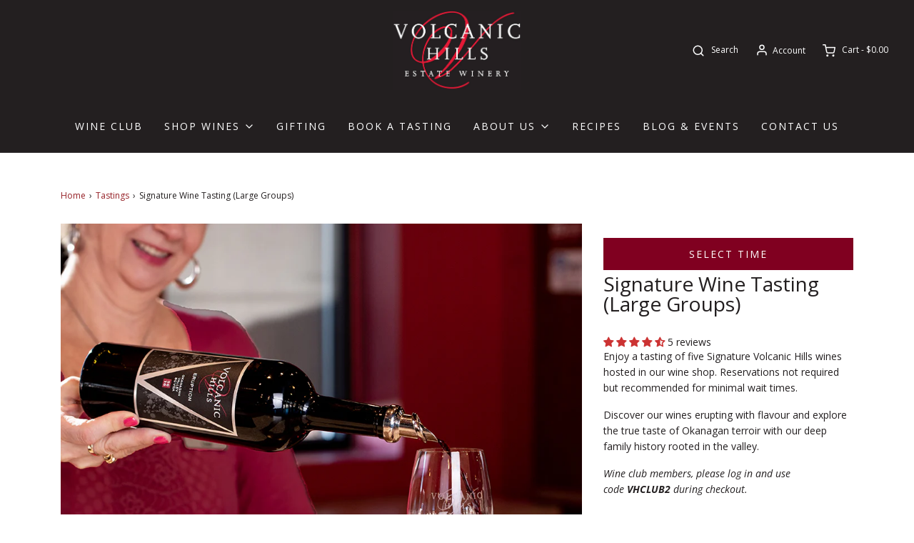

--- FILE ---
content_type: text/html; charset=utf-8
request_url: https://volcanichillswinery.com/collections/tasting-fee/products/signature-wine-tasting-7-guests?variant=39853621149777
body_size: 111747
content:
<!DOCTYPE html>
<!--[if lt IE 7 ]><html class="no-js ie ie6" lang="en"> <![endif]-->
<!--[if IE 7 ]><html class="no-js ie ie7" lang="en"> <![endif]-->
<!--[if IE 8 ]><html class="no-js ie ie8" lang="en"> <![endif]-->
<!--[if (gte IE 9)|!(IE)]><!-->
<html class="no-js" lang="en">
<!--<![endif]-->

<head>

	<meta charset="utf-8">

	<!--[if lt IE 9]>
		<script src="//html5shim.googlecode.com/svn/trunk/html5.js"></script>
	<![endif]--><title>
		Signature Wine Tasting (Large Groups) &ndash; Volcanic Hills Estate Winery
	</title>

	<link rel="preconnect" href="https://cdn.shopify.com" crossorigin>

	<script type="text/javascript">
		document.documentElement.className = document.documentElement.className.replace('no-js', 'js');
	</script>

	
	<meta name="description" content="Enjoy a tasting of five Signature Volcanic Hills wines hosted in our wine shop. Reservations not required but recommended for minimal wait times.  Discover our wines erupting with flavour and explore the true taste of Okanagan terroir with our deep family history rooted in the valley.  Wine club members, please log in ">
	

	
	<meta name="viewport" content="width=device-width, initial-scale=1" />
	

	<!-- /snippets/social-meta-tags.liquid -->


<meta property="og:site_name" content="Volcanic Hills Estate Winery">
<meta property="og:url" content="https://volcanichillswinery.com/products/signature-wine-tasting-7-guests">
<meta property="og:title" content="Signature Wine Tasting (Large Groups)">
<meta property="og:type" content="product">
<meta property="og:description" content="Enjoy a tasting of five Signature Volcanic Hills wines hosted in our wine shop. Reservations not required but recommended for minimal wait times.  Discover our wines erupting with flavour and explore the true taste of Okanagan terroir with our deep family history rooted in the valley.  Wine club members, please log in ">

  <meta property="og:price:amount" content="70.00">
  <meta property="og:price:currency" content="CAD">

<meta property="og:image" content="http://volcanichillswinery.com/cdn/shop/products/DSC_0383-desaturatedlowdpi_13e62738-3c51-45bc-97cb-afcf93d9f4d0_1200x1200.jpg?v=1677356229"><meta property="og:image" content="http://volcanichillswinery.com/cdn/shop/products/IMG_4492_54e57444-51ec-40a4-9f9f-753a74b4fba7_1200x1200.jpg?v=1677356229"><meta property="og:image" content="http://volcanichillswinery.com/cdn/shop/products/hqdefault_4876cb74-9917-41e1-856c-0658c6a7ad6b_1200x1200.jpg?v=1677356227">
<meta property="og:image:alt" content="Signature Wine Tasting (Large Groups)"><meta property="og:image:alt" content="Signature Wine Tasting (Large Groups)"><meta property="og:image:alt" content="Signature Wine Tasting (Large Groups)">
<meta property="og:image:secure_url" content="https://volcanichillswinery.com/cdn/shop/products/DSC_0383-desaturatedlowdpi_13e62738-3c51-45bc-97cb-afcf93d9f4d0_1200x1200.jpg?v=1677356229"><meta property="og:image:secure_url" content="https://volcanichillswinery.com/cdn/shop/products/IMG_4492_54e57444-51ec-40a4-9f9f-753a74b4fba7_1200x1200.jpg?v=1677356229"><meta property="og:image:secure_url" content="https://volcanichillswinery.com/cdn/shop/products/hqdefault_4876cb74-9917-41e1-856c-0658c6a7ad6b_1200x1200.jpg?v=1677356227">


<meta name="twitter:card" content="summary_large_image">
<meta name="twitter:title" content="Signature Wine Tasting (Large Groups)">
<meta name="twitter:description" content="Enjoy a tasting of five Signature Volcanic Hills wines hosted in our wine shop. Reservations not required but recommended for minimal wait times.  Discover our wines erupting with flavour and explore the true taste of Okanagan terroir with our deep family history rooted in the valley.  Wine club members, please log in ">


	<link rel="canonical" href="https://volcanichillswinery.com/products/signature-wine-tasting-7-guests" />

	<!-- CSS -->
	<style>
/*============================================================================
  Typography
==============================================================================*/





@font-face {
  font-family: "Open Sans";
  font-weight: 400;
  font-style: normal;
  font-display: swap;
  src: url("//volcanichillswinery.com/cdn/fonts/open_sans/opensans_n4.c32e4d4eca5273f6d4ee95ddf54b5bbb75fc9b61.woff2") format("woff2"),
       url("//volcanichillswinery.com/cdn/fonts/open_sans/opensans_n4.5f3406f8d94162b37bfa232b486ac93ee892406d.woff") format("woff");
}

@font-face {
  font-family: "Open Sans";
  font-weight: 400;
  font-style: normal;
  font-display: swap;
  src: url("//volcanichillswinery.com/cdn/fonts/open_sans/opensans_n4.c32e4d4eca5273f6d4ee95ddf54b5bbb75fc9b61.woff2") format("woff2"),
       url("//volcanichillswinery.com/cdn/fonts/open_sans/opensans_n4.5f3406f8d94162b37bfa232b486ac93ee892406d.woff") format("woff");
}

@font-face {
  font-family: "Open Sans";
  font-weight: 400;
  font-style: normal;
  font-display: swap;
  src: url("//volcanichillswinery.com/cdn/fonts/open_sans/opensans_n4.c32e4d4eca5273f6d4ee95ddf54b5bbb75fc9b61.woff2") format("woff2"),
       url("//volcanichillswinery.com/cdn/fonts/open_sans/opensans_n4.5f3406f8d94162b37bfa232b486ac93ee892406d.woff") format("woff");
}


  @font-face {
  font-family: "Open Sans";
  font-weight: 700;
  font-style: normal;
  font-display: swap;
  src: url("//volcanichillswinery.com/cdn/fonts/open_sans/opensans_n7.a9393be1574ea8606c68f4441806b2711d0d13e4.woff2") format("woff2"),
       url("//volcanichillswinery.com/cdn/fonts/open_sans/opensans_n7.7b8af34a6ebf52beb1a4c1d8c73ad6910ec2e553.woff") format("woff");
}




  @font-face {
  font-family: "Open Sans";
  font-weight: 400;
  font-style: italic;
  font-display: swap;
  src: url("//volcanichillswinery.com/cdn/fonts/open_sans/opensans_i4.6f1d45f7a46916cc95c694aab32ecbf7509cbf33.woff2") format("woff2"),
       url("//volcanichillswinery.com/cdn/fonts/open_sans/opensans_i4.4efaa52d5a57aa9a57c1556cc2b7465d18839daa.woff") format("woff");
}




  @font-face {
  font-family: "Open Sans";
  font-weight: 700;
  font-style: italic;
  font-display: swap;
  src: url("//volcanichillswinery.com/cdn/fonts/open_sans/opensans_i7.916ced2e2ce15f7fcd95d196601a15e7b89ee9a4.woff2") format("woff2"),
       url("//volcanichillswinery.com/cdn/fonts/open_sans/opensans_i7.99a9cff8c86ea65461de497ade3d515a98f8b32a.woff") format("woff");
}



/*============================================================================
  #General Variables
==============================================================================*/

:root {
  --page-background: #ffffff;

  --color-primary: #231f20;
  --disabled-color-primary: rgba(35, 31, 32, 0.5);
  --color-primary-opacity: rgba(35, 31, 32, 0.03);
  --link-color: #951f25;
  --active-link-color: #951f25;

  --button-background-color: #800020;
  --button-background-hover-color: #660015;
  --button-background-hover-color-lighten: #80001a;
  --button-text-color: #ffffff;

  --sale-color: #951f25;
  --sale-text-color: #ffffff;
  --sale-color-faint: rgba(149, 31, 37, 0.1);
  --sold-out-color: #951f25;
  --sold-out-text-color: #ffffff;

  --header-background: #231f20;
  --header-text: #ffffff;
  --header-border-color: rgba(255, 255, 255, 0.1);
  --header-border-color-dark: rgba(255, 255, 255, 0.15);
  --header-hover-background-color: rgba(255, 255, 255, 0.1);
  --header-overlay-text: #ffffff;

  --sticky-header-background: #231f20;
  --sticky-header-text: #ffffff;
  --sticky-header-border: rgba(255, 255, 255, 0.1);

  --mobile-menu-text: #ffffff;
  --mobile-menu-background: #656565;
  --mobile-menu-border-color: rgba(255, 255, 255, 0.5);

  --footer-background: #231f20;
  --footer-text: #c2c2c2;
  --footer-hover-background-color: rgba(194, 194, 194, 0.1);


  --pop-up-text: #fff;
  --pop-up-background: #656565;

  --secondary-color: rgba(0, 0, 0, 1) !default;
  --select-padding: 5px;
  --select-radius: 2px !default;

  --border-color: rgba(35, 31, 32, 0.5);
  --border-search: rgba(255, 255, 255, 0.1);
  --border-color-subtle: rgba(35, 31, 32, 0.1);
  --border-color-subtle-darken: #151314;

  --color-scheme-light-background: #f3f3f3;
  --color-scheme-light-background-hover: rgba(243, 243, 243, 0.1);
  --color-scheme-light-text: #414141;
  --color-scheme-light-text-hover: rgba(65, 65, 65, 0.7);
  --color-scheme-light-input-hover: rgba(65, 65, 65, 0.1);
  --color-scheme-light-link: #656565;
  --color-scheme-light-link-active: #656565;

  --color-scheme-accent-background: #ebebeb;
  --color-scheme-accent-background-hover: rgba(235, 235, 235, 0.1);
  --color-scheme-accent-text: #666666;
  --color-scheme-accent-text-hover: rgba(102, 102, 102, 0.7);
  --color-scheme-accent-input-hover: rgba(102, 102, 102, 0.1);
  --color-scheme-accent-link: #ffffff;
  --color-scheme-accent-link-active: #ffffff;

  --color-scheme-dark-background: #242424;
  --color-scheme-dark-background-hover: rgba(36, 36, 36, 0.1);
  --color-scheme-dark-text: #ffffff;
  --color-scheme-dark-text-hover: rgba(255, 255, 255, 0.7);
  --color-scheme-dark-input-hover: rgba(255, 255, 255, 0.1);
  --color-scheme-dark-link: #F3F3F3;
  --color-scheme-dark-link-active: #F3F3F3;

  --header-font-stack: "Open Sans", sans-serif;
  --header-font-weight: 400;
  --header-font-style: normal;
  --header-font-transform: none;

  
  --header-letter-spacing: normal;
  

  --body-font-stack: "Open Sans", sans-serif;
  --body-font-weight: 400;
  --body-font-style: normal;
  --body-font-size-int: 14;
  --body-font-size: 14px;

  --subheading-font-stack: "Open Sans", sans-serif;
  --subheading-font-weight: 400;
  --subheading-font-style: normal;
  --subheading-font-transform: none;
  --subheading-case: none;

  
  --heading-base: 28;
  --subheading-base: 14;
  --subheading-2-font-size: 16px;
  --subheading-2-line-height: 20px;
  --product-titles: 20;
  --subpage-header: 20;
  --subpage-header-px: 20px;
  --subpage-header-line-height: 28px;
  --heading-font-size: 28px;
  --heading-line-height: 36px;
  --subheading-font-size: 14px;
  --subheading-line-height: 18px;
  

  --color-image-overlay: #000;
  --color-image-overlay-text: #fff;
  --image-overlay-opacity: calc(60 / 100);

  --flexslider-icon-eot: //volcanichillswinery.com/cdn/shop/t/25/assets/flexslider-icon.eot?v=70838442330258149421733163495;
  --flexslider-icon-eot-ie: //volcanichillswinery.com/cdn/shop/t/25/assets/flexslider-icon.eot%23iefix?v=6015;
  --flexslider-icon-woff: //volcanichillswinery.com/cdn/shop/t/25/assets/flexslider-icon.eot?v=70838442330258149421733163495;
  --flexslider-icon-ttf: //volcanichillswinery.com/cdn/shop/t/25/assets/flexslider-icon.eot?v=70838442330258149421733163495;
  --flexslider-icon-svg: //volcanichillswinery.com/cdn/shop/t/25/assets/flexslider-icon.eot?v=70838442330258149421733163495;

  --delete-button-png: //volcanichillswinery.com/cdn/shop/t/25/assets/delete.png?v=6015;
  --loader-svg: //volcanichillswinery.com/cdn/shop/t/25/assets/loader.svg?v=119822953187440061741733163495;

  
  --mobile-menu-link-transform: uppercase;
  --mobile-menu-link-letter-spacing: 2px;
  

  
  --buttons-transform: uppercase;
  --buttons-letter-spacing: 2px;
  

  
    --button-font-family: var(--body-font-stack);
    --button-font-weight: var(--body-font-weight);
    --button-font-style: var(--body-font-style);
    --button-font-size: var(--body-font-size);
  

  
    --button-font-size-int: calc(var(--body-font-size-int) - 2);
  

  
    --subheading-letter-spacing: normal;
  

  
    --nav-font-family: var(--subheading-font-stack);
    --nav-font-weight: var(--subheading-font-weight);
    --nav-font-style: var(--subheading-font-style);
  

  
    --nav-text-transform: uppercase;
    --nav-letter-spacing: 2px;
  

  
    --nav-font-size-int: var(--body-font-size-int);
  

  --password-text-color: #000000;
  --password-error-background: #feebeb;
  --password-error-text: #7e1412;
  --password-login-background: #111111;
  --password-login-text: #b8b8b8;
  --password-btn-text: #ffffff;
  --password-btn-background: #000000;
  --password-btn-background-success: #4caf50;
  --success-color: #28a745;
  --error-color: #b94a48;

  /* Shop Pay Installments variables */
  --color-body: #ffffff;
  --color-bg: #ffffff;
}
</style>


	
	<link rel="preload" href="//volcanichillswinery.com/cdn/shop/t/25/assets/theme-product.min.css?v=112400800662179779221733163495" as="style">
	<link href="//volcanichillswinery.com/cdn/shop/t/25/assets/theme-product.min.css?v=112400800662179779221733163495" rel="stylesheet" type="text/css" media="all" />
	

	<link href="//volcanichillswinery.com/cdn/shop/t/25/assets/custom.css?v=80330956837614221471758884582" rel="stylesheet" type="text/css" media="all" />

	

	

	
	<link rel="shortcut icon" href="//volcanichillswinery.com/cdn/shop/files/favicon_32x32.png?v=1613758925" type="image/png">
	

	<link rel="sitemap" type="application/xml" title="Sitemap" href="/sitemap.xml" />

	<script>window.performance && window.performance.mark && window.performance.mark('shopify.content_for_header.start');</script><meta name="google-site-verification" content="p4SkT7aonsNhgJwXwoqLypwTnMYbaGBhl3P9i2Lqca0">
<meta id="shopify-digital-wallet" name="shopify-digital-wallet" content="/11155963985/digital_wallets/dialog">
<meta name="shopify-checkout-api-token" content="fa5a75bb7ca811e176e7c70a3e28ca38">
<link rel="alternate" type="application/json+oembed" href="https://volcanichillswinery.com/products/signature-wine-tasting-7-guests.oembed">
<script async="async" src="/checkouts/internal/preloads.js?locale=en-CA"></script>
<link rel="preconnect" href="https://shop.app" crossorigin="anonymous">
<script async="async" src="https://shop.app/checkouts/internal/preloads.js?locale=en-CA&shop_id=11155963985" crossorigin="anonymous"></script>
<script id="apple-pay-shop-capabilities" type="application/json">{"shopId":11155963985,"countryCode":"CA","currencyCode":"CAD","merchantCapabilities":["supports3DS"],"merchantId":"gid:\/\/shopify\/Shop\/11155963985","merchantName":"Volcanic Hills Estate Winery","requiredBillingContactFields":["postalAddress","email","phone"],"requiredShippingContactFields":["postalAddress","email","phone"],"shippingType":"shipping","supportedNetworks":["visa","masterCard","amex","discover","interac","jcb"],"total":{"type":"pending","label":"Volcanic Hills Estate Winery","amount":"1.00"},"shopifyPaymentsEnabled":true,"supportsSubscriptions":true}</script>
<script id="shopify-features" type="application/json">{"accessToken":"fa5a75bb7ca811e176e7c70a3e28ca38","betas":["rich-media-storefront-analytics"],"domain":"volcanichillswinery.com","predictiveSearch":true,"shopId":11155963985,"locale":"en"}</script>
<script>var Shopify = Shopify || {};
Shopify.shop = "volcanichillswinery.myshopify.com";
Shopify.locale = "en";
Shopify.currency = {"active":"CAD","rate":"1.0"};
Shopify.country = "CA";
Shopify.theme = {"name":"Bloom Dev 12.2.24","id":174562378016,"schema_name":"Envy","schema_version":"31.0.4","theme_store_id":411,"role":"main"};
Shopify.theme.handle = "null";
Shopify.theme.style = {"id":null,"handle":null};
Shopify.cdnHost = "volcanichillswinery.com/cdn";
Shopify.routes = Shopify.routes || {};
Shopify.routes.root = "/";</script>
<script type="module">!function(o){(o.Shopify=o.Shopify||{}).modules=!0}(window);</script>
<script>!function(o){function n(){var o=[];function n(){o.push(Array.prototype.slice.apply(arguments))}return n.q=o,n}var t=o.Shopify=o.Shopify||{};t.loadFeatures=n(),t.autoloadFeatures=n()}(window);</script>
<script>
  window.ShopifyPay = window.ShopifyPay || {};
  window.ShopifyPay.apiHost = "shop.app\/pay";
  window.ShopifyPay.redirectState = null;
</script>
<script id="shop-js-analytics" type="application/json">{"pageType":"product"}</script>
<script defer="defer" async type="module" src="//volcanichillswinery.com/cdn/shopifycloud/shop-js/modules/v2/client.init-shop-cart-sync_BT-GjEfc.en.esm.js"></script>
<script defer="defer" async type="module" src="//volcanichillswinery.com/cdn/shopifycloud/shop-js/modules/v2/chunk.common_D58fp_Oc.esm.js"></script>
<script defer="defer" async type="module" src="//volcanichillswinery.com/cdn/shopifycloud/shop-js/modules/v2/chunk.modal_xMitdFEc.esm.js"></script>
<script type="module">
  await import("//volcanichillswinery.com/cdn/shopifycloud/shop-js/modules/v2/client.init-shop-cart-sync_BT-GjEfc.en.esm.js");
await import("//volcanichillswinery.com/cdn/shopifycloud/shop-js/modules/v2/chunk.common_D58fp_Oc.esm.js");
await import("//volcanichillswinery.com/cdn/shopifycloud/shop-js/modules/v2/chunk.modal_xMitdFEc.esm.js");

  window.Shopify.SignInWithShop?.initShopCartSync?.({"fedCMEnabled":true,"windoidEnabled":true});

</script>
<script>
  window.Shopify = window.Shopify || {};
  if (!window.Shopify.featureAssets) window.Shopify.featureAssets = {};
  window.Shopify.featureAssets['shop-js'] = {"shop-cart-sync":["modules/v2/client.shop-cart-sync_DZOKe7Ll.en.esm.js","modules/v2/chunk.common_D58fp_Oc.esm.js","modules/v2/chunk.modal_xMitdFEc.esm.js"],"init-fed-cm":["modules/v2/client.init-fed-cm_B6oLuCjv.en.esm.js","modules/v2/chunk.common_D58fp_Oc.esm.js","modules/v2/chunk.modal_xMitdFEc.esm.js"],"shop-cash-offers":["modules/v2/client.shop-cash-offers_D2sdYoxE.en.esm.js","modules/v2/chunk.common_D58fp_Oc.esm.js","modules/v2/chunk.modal_xMitdFEc.esm.js"],"shop-login-button":["modules/v2/client.shop-login-button_QeVjl5Y3.en.esm.js","modules/v2/chunk.common_D58fp_Oc.esm.js","modules/v2/chunk.modal_xMitdFEc.esm.js"],"pay-button":["modules/v2/client.pay-button_DXTOsIq6.en.esm.js","modules/v2/chunk.common_D58fp_Oc.esm.js","modules/v2/chunk.modal_xMitdFEc.esm.js"],"shop-button":["modules/v2/client.shop-button_DQZHx9pm.en.esm.js","modules/v2/chunk.common_D58fp_Oc.esm.js","modules/v2/chunk.modal_xMitdFEc.esm.js"],"avatar":["modules/v2/client.avatar_BTnouDA3.en.esm.js"],"init-windoid":["modules/v2/client.init-windoid_CR1B-cfM.en.esm.js","modules/v2/chunk.common_D58fp_Oc.esm.js","modules/v2/chunk.modal_xMitdFEc.esm.js"],"init-shop-for-new-customer-accounts":["modules/v2/client.init-shop-for-new-customer-accounts_C_vY_xzh.en.esm.js","modules/v2/client.shop-login-button_QeVjl5Y3.en.esm.js","modules/v2/chunk.common_D58fp_Oc.esm.js","modules/v2/chunk.modal_xMitdFEc.esm.js"],"init-shop-email-lookup-coordinator":["modules/v2/client.init-shop-email-lookup-coordinator_BI7n9ZSv.en.esm.js","modules/v2/chunk.common_D58fp_Oc.esm.js","modules/v2/chunk.modal_xMitdFEc.esm.js"],"init-shop-cart-sync":["modules/v2/client.init-shop-cart-sync_BT-GjEfc.en.esm.js","modules/v2/chunk.common_D58fp_Oc.esm.js","modules/v2/chunk.modal_xMitdFEc.esm.js"],"shop-toast-manager":["modules/v2/client.shop-toast-manager_DiYdP3xc.en.esm.js","modules/v2/chunk.common_D58fp_Oc.esm.js","modules/v2/chunk.modal_xMitdFEc.esm.js"],"init-customer-accounts":["modules/v2/client.init-customer-accounts_D9ZNqS-Q.en.esm.js","modules/v2/client.shop-login-button_QeVjl5Y3.en.esm.js","modules/v2/chunk.common_D58fp_Oc.esm.js","modules/v2/chunk.modal_xMitdFEc.esm.js"],"init-customer-accounts-sign-up":["modules/v2/client.init-customer-accounts-sign-up_iGw4briv.en.esm.js","modules/v2/client.shop-login-button_QeVjl5Y3.en.esm.js","modules/v2/chunk.common_D58fp_Oc.esm.js","modules/v2/chunk.modal_xMitdFEc.esm.js"],"shop-follow-button":["modules/v2/client.shop-follow-button_CqMgW2wH.en.esm.js","modules/v2/chunk.common_D58fp_Oc.esm.js","modules/v2/chunk.modal_xMitdFEc.esm.js"],"checkout-modal":["modules/v2/client.checkout-modal_xHeaAweL.en.esm.js","modules/v2/chunk.common_D58fp_Oc.esm.js","modules/v2/chunk.modal_xMitdFEc.esm.js"],"shop-login":["modules/v2/client.shop-login_D91U-Q7h.en.esm.js","modules/v2/chunk.common_D58fp_Oc.esm.js","modules/v2/chunk.modal_xMitdFEc.esm.js"],"lead-capture":["modules/v2/client.lead-capture_BJmE1dJe.en.esm.js","modules/v2/chunk.common_D58fp_Oc.esm.js","modules/v2/chunk.modal_xMitdFEc.esm.js"],"payment-terms":["modules/v2/client.payment-terms_Ci9AEqFq.en.esm.js","modules/v2/chunk.common_D58fp_Oc.esm.js","modules/v2/chunk.modal_xMitdFEc.esm.js"]};
</script>
<script>(function() {
  var isLoaded = false;
  function asyncLoad() {
    if (isLoaded) return;
    isLoaded = true;
    var urls = ["https:\/\/cdn.sesami.co\/shopify.js?shop=volcanichillswinery.myshopify.com","\/\/shopify.privy.com\/widget.js?shop=volcanichillswinery.myshopify.com","https:\/\/instafeed.nfcube.com\/cdn\/56634e9edae9b6290dec6ed53bb946e7.js?shop=volcanichillswinery.myshopify.com","https:\/\/cdn.hextom.com\/js\/freeshippingbar.js?shop=volcanichillswinery.myshopify.com"];
    for (var i = 0; i < urls.length; i++) {
      var s = document.createElement('script');
      s.type = 'text/javascript';
      s.async = true;
      s.src = urls[i];
      var x = document.getElementsByTagName('script')[0];
      x.parentNode.insertBefore(s, x);
    }
  };
  if(window.attachEvent) {
    window.attachEvent('onload', asyncLoad);
  } else {
    window.addEventListener('load', asyncLoad, false);
  }
})();</script>
<script id="__st">var __st={"a":11155963985,"offset":-28800,"reqid":"5a024131-26ab-40b5-8482-41717f6c76f5-1769349459","pageurl":"volcanichillswinery.com\/collections\/tasting-fee\/products\/signature-wine-tasting-7-guests?variant=39853621149777","u":"981a93999488","p":"product","rtyp":"product","rid":6848944504913};</script>
<script>window.ShopifyPaypalV4VisibilityTracking = true;</script>
<script id="captcha-bootstrap">!function(){'use strict';const t='contact',e='account',n='new_comment',o=[[t,t],['blogs',n],['comments',n],[t,'customer']],c=[[e,'customer_login'],[e,'guest_login'],[e,'recover_customer_password'],[e,'create_customer']],r=t=>t.map((([t,e])=>`form[action*='/${t}']:not([data-nocaptcha='true']) input[name='form_type'][value='${e}']`)).join(','),a=t=>()=>t?[...document.querySelectorAll(t)].map((t=>t.form)):[];function s(){const t=[...o],e=r(t);return a(e)}const i='password',u='form_key',d=['recaptcha-v3-token','g-recaptcha-response','h-captcha-response',i],f=()=>{try{return window.sessionStorage}catch{return}},m='__shopify_v',_=t=>t.elements[u];function p(t,e,n=!1){try{const o=window.sessionStorage,c=JSON.parse(o.getItem(e)),{data:r}=function(t){const{data:e,action:n}=t;return t[m]||n?{data:e,action:n}:{data:t,action:n}}(c);for(const[e,n]of Object.entries(r))t.elements[e]&&(t.elements[e].value=n);n&&o.removeItem(e)}catch(o){console.error('form repopulation failed',{error:o})}}const l='form_type',E='cptcha';function T(t){t.dataset[E]=!0}const w=window,h=w.document,L='Shopify',v='ce_forms',y='captcha';let A=!1;((t,e)=>{const n=(g='f06e6c50-85a8-45c8-87d0-21a2b65856fe',I='https://cdn.shopify.com/shopifycloud/storefront-forms-hcaptcha/ce_storefront_forms_captcha_hcaptcha.v1.5.2.iife.js',D={infoText:'Protected by hCaptcha',privacyText:'Privacy',termsText:'Terms'},(t,e,n)=>{const o=w[L][v],c=o.bindForm;if(c)return c(t,g,e,D).then(n);var r;o.q.push([[t,g,e,D],n]),r=I,A||(h.body.append(Object.assign(h.createElement('script'),{id:'captcha-provider',async:!0,src:r})),A=!0)});var g,I,D;w[L]=w[L]||{},w[L][v]=w[L][v]||{},w[L][v].q=[],w[L][y]=w[L][y]||{},w[L][y].protect=function(t,e){n(t,void 0,e),T(t)},Object.freeze(w[L][y]),function(t,e,n,w,h,L){const[v,y,A,g]=function(t,e,n){const i=e?o:[],u=t?c:[],d=[...i,...u],f=r(d),m=r(i),_=r(d.filter((([t,e])=>n.includes(e))));return[a(f),a(m),a(_),s()]}(w,h,L),I=t=>{const e=t.target;return e instanceof HTMLFormElement?e:e&&e.form},D=t=>v().includes(t);t.addEventListener('submit',(t=>{const e=I(t);if(!e)return;const n=D(e)&&!e.dataset.hcaptchaBound&&!e.dataset.recaptchaBound,o=_(e),c=g().includes(e)&&(!o||!o.value);(n||c)&&t.preventDefault(),c&&!n&&(function(t){try{if(!f())return;!function(t){const e=f();if(!e)return;const n=_(t);if(!n)return;const o=n.value;o&&e.removeItem(o)}(t);const e=Array.from(Array(32),(()=>Math.random().toString(36)[2])).join('');!function(t,e){_(t)||t.append(Object.assign(document.createElement('input'),{type:'hidden',name:u})),t.elements[u].value=e}(t,e),function(t,e){const n=f();if(!n)return;const o=[...t.querySelectorAll(`input[type='${i}']`)].map((({name:t})=>t)),c=[...d,...o],r={};for(const[a,s]of new FormData(t).entries())c.includes(a)||(r[a]=s);n.setItem(e,JSON.stringify({[m]:1,action:t.action,data:r}))}(t,e)}catch(e){console.error('failed to persist form',e)}}(e),e.submit())}));const S=(t,e)=>{t&&!t.dataset[E]&&(n(t,e.some((e=>e===t))),T(t))};for(const o of['focusin','change'])t.addEventListener(o,(t=>{const e=I(t);D(e)&&S(e,y())}));const B=e.get('form_key'),M=e.get(l),P=B&&M;t.addEventListener('DOMContentLoaded',(()=>{const t=y();if(P)for(const e of t)e.elements[l].value===M&&p(e,B);[...new Set([...A(),...v().filter((t=>'true'===t.dataset.shopifyCaptcha))])].forEach((e=>S(e,t)))}))}(h,new URLSearchParams(w.location.search),n,t,e,['guest_login'])})(!0,!0)}();</script>
<script integrity="sha256-4kQ18oKyAcykRKYeNunJcIwy7WH5gtpwJnB7kiuLZ1E=" data-source-attribution="shopify.loadfeatures" defer="defer" src="//volcanichillswinery.com/cdn/shopifycloud/storefront/assets/storefront/load_feature-a0a9edcb.js" crossorigin="anonymous"></script>
<script crossorigin="anonymous" defer="defer" src="//volcanichillswinery.com/cdn/shopifycloud/storefront/assets/shopify_pay/storefront-65b4c6d7.js?v=20250812"></script>
<script data-source-attribution="shopify.dynamic_checkout.dynamic.init">var Shopify=Shopify||{};Shopify.PaymentButton=Shopify.PaymentButton||{isStorefrontPortableWallets:!0,init:function(){window.Shopify.PaymentButton.init=function(){};var t=document.createElement("script");t.src="https://volcanichillswinery.com/cdn/shopifycloud/portable-wallets/latest/portable-wallets.en.js",t.type="module",document.head.appendChild(t)}};
</script>
<script data-source-attribution="shopify.dynamic_checkout.buyer_consent">
  function portableWalletsHideBuyerConsent(e){var t=document.getElementById("shopify-buyer-consent"),n=document.getElementById("shopify-subscription-policy-button");t&&n&&(t.classList.add("hidden"),t.setAttribute("aria-hidden","true"),n.removeEventListener("click",e))}function portableWalletsShowBuyerConsent(e){var t=document.getElementById("shopify-buyer-consent"),n=document.getElementById("shopify-subscription-policy-button");t&&n&&(t.classList.remove("hidden"),t.removeAttribute("aria-hidden"),n.addEventListener("click",e))}window.Shopify?.PaymentButton&&(window.Shopify.PaymentButton.hideBuyerConsent=portableWalletsHideBuyerConsent,window.Shopify.PaymentButton.showBuyerConsent=portableWalletsShowBuyerConsent);
</script>
<script data-source-attribution="shopify.dynamic_checkout.cart.bootstrap">document.addEventListener("DOMContentLoaded",(function(){function t(){return document.querySelector("shopify-accelerated-checkout-cart, shopify-accelerated-checkout")}if(t())Shopify.PaymentButton.init();else{new MutationObserver((function(e,n){t()&&(Shopify.PaymentButton.init(),n.disconnect())})).observe(document.body,{childList:!0,subtree:!0})}}));
</script>
<link id="shopify-accelerated-checkout-styles" rel="stylesheet" media="screen" href="https://volcanichillswinery.com/cdn/shopifycloud/portable-wallets/latest/accelerated-checkout-backwards-compat.css" crossorigin="anonymous">
<style id="shopify-accelerated-checkout-cart">
        #shopify-buyer-consent {
  margin-top: 1em;
  display: inline-block;
  width: 100%;
}

#shopify-buyer-consent.hidden {
  display: none;
}

#shopify-subscription-policy-button {
  background: none;
  border: none;
  padding: 0;
  text-decoration: underline;
  font-size: inherit;
  cursor: pointer;
}

#shopify-subscription-policy-button::before {
  box-shadow: none;
}

      </style>

<script>window.performance && window.performance.mark && window.performance.mark('shopify.content_for_header.end');</script>

	<script type="text/javascript">
		window.wetheme = {
			name: 'Envy',
		};
	</script>

	

	
 <link href="//volcanichillswinery.com/cdn/shop/t/25/assets/bloom_custom.scss.css?v=113511865584154136981733163495" rel="stylesheet" type="text/css" media="all" />
 



<link href="https://bloomapp-production.herokuapp.com/assets/uikit/css/uikit.min.css" rel="stylesheet" type="text/css" media="all" />

<script src="https://cdnjs.cloudflare.com/ajax/libs/uikit/3.0.0-rc.20/js/uikit.min.js"></script>
<script src="https://cdnjs.cloudflare.com/ajax/libs/uikit/3.0.0-rc.20/js/uikit-icons.min.js"></script>

<script src='https://js.stripe.com/v3/'></script>

<script  src="//volcanichillswinery.com/cdn/shop/t/25/assets/bloom-storefront-dependencies.js?v=108351290287992699821733163495"></script>




  <script defer src="//volcanichillswinery.com/cdn/shop/t/25/assets/bloom-storefront-bundle.js?v=20958289087063075821733163495"></script>
  
          <link rel="preload" href="//volcanichillswinery.com/cdn/shop/t/25/assets/bloom-storefront-bundle.css?v=29875504305437651671733163495" as="style" onload="this.onload=null;this.rel='stylesheet'" />
          <noscript><link rel="stylesheet" href="//volcanichillswinery.com/cdn/shop/t/25/assets/bloom-storefront-bundle.css?v=29875504305437651671733163495"></noscript>
        




<script>
/**
 * String.prototype.padStart() polyfill
 */
String.prototype.padStart||(String.prototype.padStart=function(t,i){return t>>=0,i=String(void 0!==i?i:" "),this.length>t?String(this):((t-=this.length)>i.length&&(i+=i.repeat(t/i.length)),i.slice(0,t)+String(this))});

/* Object.assign polyfill */
"function"!=typeof Object.assign&&Object.defineProperty(Object,"assign",{value:function(e,t){"use strict";if(null==e)throw new TypeError("Cannot convert undefined or null to object");for(var n=Object(e),r=1;r<arguments.length;r++){var o=arguments[r];if(null!=o)for(var c in o)Object.prototype.hasOwnProperty.call(o,c)&&(n[c]=o[c])}return n},writable:!0,configurable:!0});

/* Promise polyfill */
!function(e){("object"!=typeof exports||"undefined"==typeof module)&&"function"==typeof define&&define.amd?define(e):e()}(function(){"use strict";function e(n){var t=this.constructor;return this.then(function(e){return t.resolve(n()).then(function(){return e})},function(e){return t.resolve(n()).then(function(){return t.reject(e)})})}var n=setTimeout;function a(e){return e&&"undefined"!=typeof e.length}function o(){}function i(e){if(!(this instanceof i))throw new TypeError("Promises must be constructed via new");if("function"!=typeof e)throw new TypeError("not a function");this._state=0,this._handled=!1,this._value=undefined,this._deferreds=[],s(e,this)}function r(o,r){for(;3===o._state;)o=o._value;0!==o._state?(o._handled=!0,i._immediateFn(function(){var e=1===o._state?r.onFulfilled:r.onRejected;if(null!==e){var n;try{n=e(o._value)}catch(t){return void u(r.promise,t)}f(r.promise,n)}else(1===o._state?f:u)(r.promise,o._value)})):o._deferreds.push(r)}function f(e,n){try{if(n===e)throw new TypeError("A promise cannot be resolved with itself.");if(n&&("object"==typeof n||"function"==typeof n)){var t=n.then;if(n instanceof i)return e._state=3,e._value=n,void c(e);if("function"==typeof t)return void s(function o(e,n){return function(){e.apply(n,arguments)}}(t,n),e)}e._state=1,e._value=n,c(e)}catch(r){u(e,r)}}function u(e,n){e._state=2,e._value=n,c(e)}function c(e){2===e._state&&0===e._deferreds.length&&i._immediateFn(function(){e._handled||i._unhandledRejectionFn(e._value)});for(var n=0,t=e._deferreds.length;n<t;n++)r(e,e._deferreds[n]);e._deferreds=null}function l(e,n,t){this.onFulfilled="function"==typeof e?e:null,this.onRejected="function"==typeof n?n:null,this.promise=t}function s(e,n){var t=!1;try{e(function(e){t||(t=!0,f(n,e))},function(e){t||(t=!0,u(n,e))})}catch(o){if(t)return;t=!0,u(n,o)}}i.prototype["catch"]=function(e){return this.then(null,e)},i.prototype.then=function(e,n){var t=new this.constructor(o);return r(this,new l(e,n,t)),t},i.prototype["finally"]=e,i.all=function(n){return new i(function(r,i){if(!a(n))return i(new TypeError("Promise.all accepts an array"));var f=Array.prototype.slice.call(n);if(0===f.length)return r([]);var u=f.length;function c(n,e){try{if(e&&("object"==typeof e||"function"==typeof e)){var t=e.then;if("function"==typeof t)return void t.call(e,function(e){c(n,e)},i)}f[n]=e,0==--u&&r(f)}catch(o){i(o)}}for(var e=0;e<f.length;e++)c(e,f[e])})},i.resolve=function(n){return n&&"object"==typeof n&&n.constructor===i?n:new i(function(e){e(n)})},i.reject=function(t){return new i(function(e,n){n(t)})},i.race=function(r){return new i(function(e,n){if(!a(r))return n(new TypeError("Promise.race accepts an array"));for(var t=0,o=r.length;t<o;t++)i.resolve(r[t]).then(e,n)})},i._immediateFn="function"==typeof setImmediate?function(e){setImmediate(e)}:function(e){n(e,0)},i._unhandledRejectionFn=function(e){void 0!==console&&console&&console.warn("Possible Unhandled Promise Rejection:",e)};var t=function(){if("undefined"!=typeof self)return self;if("undefined"!=typeof window)return window;if("undefined"!=typeof global)return global;throw Error("unable to locate global object")}();"function"!=typeof t.Promise?t.Promise=i:t.Promise.prototype["finally"]||(t.Promise.prototype["finally"]=e)});

/* https://github.com/madmurphy/cookies.js (GPL3) */
!function(){function e(e,o,t,n,r,s,i){var c="";if(t)switch(t.constructor){case Number:c=t===1/0?"; expires=Fri, 31 Dec 9999 23:59:59 GMT":"; max-age="+t;break;case String:c="; expires="+t;break;case Date:c="; expires="+t.toUTCString()}return encodeURIComponent(e)+"="+encodeURIComponent(o)+c+(r?"; domain="+r:"")+(n?"; path="+n:"")+(s?"; secure":"")+(i&&"no_restriction"!==i.toString().toLowerCase()?"lax"===i.toString().toLowerCase()||1===Math.ceil(i)||!0===i?"; samesite=lax":"none"===i.toString().toLowerCase()||i<0?"; samesite=none":"; samesite=strict":"")}var o=/[\-\.\+\*]/g,t=/^(?:expires|max\-age|path|domain|secure|samesite|httponly)$/i;window.docCookies={getItem:function(e){return e&&decodeURIComponent(document.cookie.replace(new RegExp("(?:(?:^|.*;)\\s*"+encodeURIComponent(e).replace(o,"\\$&")+"\\s*\\=\\s*([^;]*).*$)|^.*$"),"$1"))||null},setItem:function(o,n,r,s,i,c,a){return!(!o||t.test(o))&&(document.cookie=e(o,n,r,s,i,c,a),!0)},removeItem:function(o,t,n,r,s){return!!this.hasItem(o)&&(document.cookie=e(o,"","Thu, 01 Jan 1970 00:00:00 GMT",t,n,r,s),!0)},hasItem:function(e){return!(!e||t.test(e))&&new RegExp("(?:^|;\\s*)"+encodeURIComponent(e).replace(o,"\\$&")+"\\s*\\=").test(document.cookie)},keys:function(){for(var e=document.cookie.replace(/((?:^|\s*;)[^\=]+)(?=;|$)|^\s*|\s*(?:\=[^;]*)?(?:\1|$)/g,"").split(/\s*(?:\=[^;]*)?;\s*/),o=e.length,t=0;t<o;t++)e[t]=decodeURIComponent(e[t]);return e},clear:function(e,o,t,n){for(var r=this.keys(),s=r.length,i=0;i<s;i++)this.removeItem(r[i],e,o,t,n)}}}(),"undefined"!=typeof module&&void 0!==module.exports&&(module.exports=docCookies);

/* https://github.com/lifaon74/url-polyfill/blob/master/url-polyfill.min.js */
(function(t){var e=function(){try{return!!Symbol.iterator}catch(e){return false}};var r=e();var n=function(t){var e={next:function(){var e=t.shift();return{done:e===void 0,value:e}}};if(r){e[Symbol.iterator]=function(){return e}}return e};var i=function(e){return encodeURIComponent(e).replace(/%20/g,"+")};var o=function(e){return decodeURIComponent(String(e).replace(/\+/g," "))};var a=function(){var a=function(e){Object.defineProperty(this,"_entries",{writable:true,value:{}});var t=typeof e;if(t==="undefined"){}else if(t==="string"){if(e!==""){this._fromString(e)}}else if(e instanceof a){var r=this;e.forEach(function(e,t){r.append(t,e)})}else if(e!==null&&t==="object"){if(Object.prototype.toString.call(e)==="[object Array]"){for(var n=0;n<e.length;n++){var i=e[n];if(Object.prototype.toString.call(i)==="[object Array]"||i.length!==2){this.append(i[0],i[1])}else{throw new TypeError("Expected [string, any] as entry at index "+n+" of URLSearchParams's input")}}}else{for(var o in e){if(e.hasOwnProperty(o)){this.append(o,e[o])}}}}else{throw new TypeError("Unsupported input's type for URLSearchParams")}};var e=a.prototype;e.append=function(e,t){if(e in this._entries){this._entries[e].push(String(t))}else{this._entries[e]=[String(t)]}};e.delete=function(e){delete this._entries[e]};e.get=function(e){return e in this._entries?this._entries[e][0]:null};e.getAll=function(e){return e in this._entries?this._entries[e].slice(0):[]};e.has=function(e){return e in this._entries};e.set=function(e,t){this._entries[e]=[String(t)]};e.forEach=function(e,t){var r;for(var n in this._entries){if(this._entries.hasOwnProperty(n)){r=this._entries[n];for(var i=0;i<r.length;i++){e.call(t,r[i],n,this)}}}};e.keys=function(){var r=[];this.forEach(function(e,t){r.push(t)});return n(r)};e.values=function(){var t=[];this.forEach(function(e){t.push(e)});return n(t)};e.entries=function(){var r=[];this.forEach(function(e,t){r.push([t,e])});return n(r)};if(r){e[Symbol.iterator]=e.entries}e.toString=function(){var r=[];this.forEach(function(e,t){r.push(i(t)+"="+i(e))});return r.join("&")};t.URLSearchParams=a};var s=function(){try{var e=t.URLSearchParams;return new e("?a=1").toString()==="a=1"&&typeof e.prototype.set==="function"&&typeof e.prototype.entries==="function"}catch(e){return false}};if(!s()){a()}var f=t.URLSearchParams.prototype;if(typeof f.sort!=="function"){f.sort=function(){var r=this;var n=[];this.forEach(function(e,t){n.push([t,e]);if(!r._entries){r.delete(t)}});n.sort(function(e,t){if(e[0]<t[0]){return-1}else if(e[0]>t[0]){return+1}else{return 0}});if(r._entries){r._entries={}}for(var e=0;e<n.length;e++){this.append(n[e][0],n[e][1])}}}if(typeof f._fromString!=="function"){Object.defineProperty(f,"_fromString",{enumerable:false,configurable:false,writable:false,value:function(e){if(this._entries){this._entries={}}else{var r=[];this.forEach(function(e,t){r.push(t)});for(var t=0;t<r.length;t++){this.delete(r[t])}}e=e.replace(/^\?/,"");var n=e.split("&");var i;for(var t=0;t<n.length;t++){i=n[t].split("=");this.append(o(i[0]),i.length>1?o(i[1]):"")}}})}})(typeof global!=="undefined"?global:typeof window!=="undefined"?window:typeof self!=="undefined"?self:this);(function(u){var e=function(){try{var e=new u.URL("b","http://a");e.pathname="c d";return e.href==="http://a/c%20d"&&e.searchParams}catch(e){return false}};var t=function(){var t=u.URL;var e=function(e,t){if(typeof e!=="string")e=String(e);if(t&&typeof t!=="string")t=String(t);var r=document,n;if(t&&(u.location===void 0||t!==u.location.href)){t=t.toLowerCase();r=document.implementation.createHTMLDocument("");n=r.createElement("base");n.href=t;r.head.appendChild(n);try{if(n.href.indexOf(t)!==0)throw new Error(n.href)}catch(e){throw new Error("URL unable to set base "+t+" due to "+e)}}var i=r.createElement("a");i.href=e;if(n){r.body.appendChild(i);i.href=i.href}var o=r.createElement("input");o.type="url";o.value=e;if(i.protocol===":"||!/:/.test(i.href)||!o.checkValidity()&&!t){throw new TypeError("Invalid URL")}Object.defineProperty(this,"_anchorElement",{value:i});var a=new u.URLSearchParams(this.search);var s=true;var f=true;var c=this;["append","delete","set"].forEach(function(e){var t=a[e];a[e]=function(){t.apply(a,arguments);if(s){f=false;c.search=a.toString();f=true}}});Object.defineProperty(this,"searchParams",{value:a,enumerable:true});var h=void 0;Object.defineProperty(this,"_updateSearchParams",{enumerable:false,configurable:false,writable:false,value:function(){if(this.search!==h){h=this.search;if(f){s=false;this.searchParams._fromString(this.search);s=true}}}})};var r=e.prototype;var n=function(t){Object.defineProperty(r,t,{get:function(){return this._anchorElement[t]},set:function(e){this._anchorElement[t]=e},enumerable:true})};["hash","host","hostname","port","protocol"].forEach(function(e){n(e)});Object.defineProperty(r,"search",{get:function(){return this._anchorElement["search"]},set:function(e){this._anchorElement["search"]=e;this._updateSearchParams()},enumerable:true});Object.defineProperties(r,{toString:{get:function(){var e=this;return function(){return e.href}}},href:{get:function(){return this._anchorElement.href.replace(/\?$/,"")},set:function(e){this._anchorElement.href=e;this._updateSearchParams()},enumerable:true},pathname:{get:function(){return this._anchorElement.pathname.replace(/(^\/?)/,"/")},set:function(e){this._anchorElement.pathname=e},enumerable:true},origin:{get:function(){var e={"http:":80,"https:":443,"ftp:":21}[this._anchorElement.protocol];var t=this._anchorElement.port!=e&&this._anchorElement.port!=="";return this._anchorElement.protocol+"//"+this._anchorElement.hostname+(t?":"+this._anchorElement.port:"")},enumerable:true},password:{get:function(){return""},set:function(e){},enumerable:true},username:{get:function(){return""},set:function(e){},enumerable:true}});e.createObjectURL=function(e){return t.createObjectURL.apply(t,arguments)};e.revokeObjectURL=function(e){return t.revokeObjectURL.apply(t,arguments)};u.URL=e};if(!e()){t()}if(u.location!==void 0&&!("origin"in u.location)){var r=function(){return u.location.protocol+"//"+u.location.hostname+(u.location.port?":"+u.location.port:"")};try{Object.defineProperty(u.location,"origin",{get:r,enumerable:true})}catch(e){setInterval(function(){u.location.origin=r()},100)}}})(typeof global!=="undefined"?global:typeof window!=="undefined"?window:typeof self!=="undefined"?self:this);

/**
 * Minified by jsDelivr using Terser v5.3.5.
 * Original file: /npm/url-search-params-polyfill@8.1.1/index.js
 *
 * Do NOT use SRI with dynamically generated files! More information: https://www.jsdelivr.com/using-sri-with-dynamic-files
 */
/**
 *
 *
 * @author Jerry Bendy <jerry@icewingcc.com>
 * @licence MIT
 *
 */
!function(t){"use strict";var r,n=function(){try{if(t.URLSearchParams&&"bar"===new t.URLSearchParams("foo=bar").get("foo"))return t.URLSearchParams}catch(t){}return null}(),e=n&&"a=1"===new n({a:1}).toString(),o=n&&"+"===new n("s=%2B").get("s"),i=!n||((r=new n).append("s"," &"),"s=+%26"===r.toString()),a=f.prototype,c=!(!t.Symbol||!t.Symbol.iterator);if(!(n&&e&&o&&i)){var s;a.append=function(t,r){_(this.__URLSearchParams__,t,r)},a.delete=function(t){delete this.__URLSearchParams__[t]},a.get=function(t){var r=this.__URLSearchParams__;return this.has(t)?r[t][0]:null},a.getAll=function(t){var r=this.__URLSearchParams__;return this.has(t)?r[t].slice(0):[]},a.has=function(t){return y(this.__URLSearchParams__,t)},a.set=function(t,r){this.__URLSearchParams__[t]=[""+r]},a.toString=function(){var t,r,n,e,o=this.__URLSearchParams__,i=[];for(r in o)for(n=h(r),t=0,e=o[r];t<e.length;t++)i.push(n+"="+h(e[t]));return i.join("&")},!!o&&n&&!e&&t.Proxy?(s=new Proxy(n,{construct:function(t,r){return new t(new f(r[0]).toString())}})).toString=Function.prototype.toString.bind(f):s=f,Object.defineProperty(t,"URLSearchParams",{value:s});var u=t.URLSearchParams.prototype;u.polyfill=!0,u.forEach=u.forEach||function(t,r){var n=S(this.toString());Object.getOwnPropertyNames(n).forEach((function(e){n[e].forEach((function(n){t.call(r,n,e,this)}),this)}),this)},u.sort=u.sort||function(){var t,r,n,e=S(this.toString()),o=[];for(t in e)o.push(t);for(o.sort(),r=0;r<o.length;r++)this.delete(o[r]);for(r=0;r<o.length;r++){var i=o[r],a=e[i];for(n=0;n<a.length;n++)this.append(i,a[n])}},u.keys=u.keys||function(){var t=[];return this.forEach((function(r,n){t.push(n)})),p(t)},u.values=u.values||function(){var t=[];return this.forEach((function(r){t.push(r)})),p(t)},u.entries=u.entries||function(){var t=[];return this.forEach((function(r,n){t.push([n,r])})),p(t)},c&&(u[t.Symbol.iterator]=u[t.Symbol.iterator]||u.entries)}function f(t){((t=t||"")instanceof URLSearchParams||t instanceof f)&&(t=t.toString()),this.__URLSearchParams__=S(t)}function h(t){var r={"!":"%21","'":"%27","(":"%28",")":"%29","~":"%7E","%20":"+","%00":"\0"};return encodeURIComponent(t).replace(/[!'\(\)~]|%20|%00/g,(function(t){return r[t]}))}function l(t){return t.replace(/[ +]/g,"%20").replace(/(%[a-f0-9]{2})+/gi,(function(t){return decodeURIComponent(t)}))}function p(r){var n={next:function(){var t=r.shift();return{done:void 0===t,value:t}}};return c&&(n[t.Symbol.iterator]=function(){return n}),n}function S(t){var r={};if("object"==typeof t)if(g(t))for(var n=0;n<t.length;n++){var e=t[n];if(!g(e)||2!==e.length)throw new TypeError("Failed to construct 'URLSearchParams': Sequence initializer must only contain pair elements");_(r,e[0],e[1])}else for(var o in t)t.hasOwnProperty(o)&&_(r,o,t[o]);else{0===t.indexOf("?")&&(t=t.slice(1));for(var i=t.split("&"),a=0;a<i.length;a++){var c=i[a],s=c.indexOf("=");-1<s?_(r,l(c.slice(0,s)),l(c.slice(s+1))):c&&_(r,l(c),"")}}return r}function _(t,r,n){var e="string"==typeof n?n:null!=n&&"function"==typeof n.toString?n.toString():JSON.stringify(n);y(t,r)?t[r].push(e):t[r]=[e]}function g(t){return!!t&&"[object Array]"===Object.prototype.toString.call(t)}function y(t,r){return Object.prototype.hasOwnProperty.call(t,r)}}("undefined"!=typeof global?global:"undefined"!=typeof window?window:this);
</script>



<script type="text/javascript">
window.Bloom = window.Bloom || {};
window.Bloom.storefront = window.Bloom.storefront || {};
window.Bloom.storefront.utilities = window.Bloom.storefront.utilities || {};
window.Bloom.storefront.utilities._ = window.Bloom.storefront.utilities._ || {};

// Adapted from https://matthiashager.com/converting-snake-case-to-camel-case-object-keys-with-javascript
Bloom.storefront.utilities._.isArray = function(a) {
  return Array.isArray(a);
};

Bloom.storefront.utilities._.isObject = function(o) {
  return o === Object(o) && !Bloom.storefront.utilities._.isArray(o) && typeof o !== 'function';
};

Bloom.storefront.utilities._.toCamel = function(s) {
  return s.replace(/([-_][a-z])/ig, function($1) {
    return $1.toUpperCase()
      .replace('-', '')
      .replace('_', '');
  });
};

Bloom.storefront.utilities._.keysToCamel = function(o) {
  if (Bloom.storefront.utilities._.isObject(o)) {
    const n = {};

    Object.keys(o)
      .forEach(function(k) {
        n[Bloom.storefront.utilities._.toCamel(k)] = Bloom.storefront.utilities._.keysToCamel(o[k]);
      });

    return n;
  } else if (Bloom.storefront.utilities._.isArray(o)) {
    return o.map(function(i) {
      return Bloom.storefront.utilities._.keysToCamel(i);
    });
  }

  return o;
};

window.Bloom.storefront.data = window.Bloom.storefront.data || {"pick_up_locations":[{"id":187,"name":"Winery","company":null,"line1":"2845 Boucherie Road","line2":"","city":"West Kelowna","state":"BC","country":"CA","postal_code":"V1Z 2G6","phone":"778-755-5550"}],"settings":{"app_proxy_path":"\/apps\/wine-club","is_sales_channel":true,"is_bloom_v1":true,"gateway":"bloom_payments","gateway_is_live_mode":true,"bloom_payments_key":"pk_live_p8pFV215m3ereYJOYEI7KBad","gateway_client_key":"","always_use_bloom_checkout":false,"automatic_discount_codes":"","discount_field_visible":false,"log_club_signup_errors_in_sentry":false,"strong_checkout_control":false,"use_v1_discounts":true,"require_intended_shipping_province":false,"bloom_cart_config":{}},"clubs":null,"products":null,"gliding_eagle_country_codes":null};
window.Bloom.storefront.data.clubs = window.Bloom.storefront.data.clubs || [{"id":163,"name":"Wine Club","description":"\u003ch2\u003eJoin the family and enjoy membership perks!\u003c\/h2\u003e\r\n\u003cul\u003e\r\n\u003cli\u003eComplimentary tastings\u003c\/li\u003e\r\n\u003cli\u003eComplimentary Charcuterie Wine Tasting, Sabering in the Vineyard Experience, or Proprietor's Tour Experience bookings\u003c\/li\u003e\r\n\u003cli\u003eExclusive access to members only GIDDA Family Estate wine, small lot and library wines\u003c\/li\u003e\r\n\u003cli\u003eDISCOUNTS online or instore!\u003c\/li\u003e\r\n\u003cli\u003eFree shipping on 12 bottles or more)\u003c\/li\u003e\r\n\u003cli\u003ePriority access to events and invites to member only functions\u003c\/li\u003e\r\n\u003cli\u003eWine Club Members will receive 3 - 4 shipments every year automatically\u003c\/li\u003e\r\n\u003c\/ul\u003e\r\n\u003ch4 style=\"text-align: center;\"\u003e\u003ca href=\"https:\/\/volcanichillswinery.com\/pages\/wine-club-terms-and-conditions\"\u003eTerms and Conditions\u003c\/a\u003e\u003c\/h4\u003e","club_type":"traditional","levels":[{"id":114476,"name":"Volcanic Hills Silver Club","club_id":163,"delivery_option":"pickup_and_ship","is_giftable":true,"gift_instructions":"\u003cp\u003eYou are giving this membership as a gift. If you do not have an account already you will be asked to create one. In the future you will be able to login in order to add memberships, give more memberships as gifts and edit your existing memberships. Thank you!\u003c\/p\u003e"},{"id":114477,"name":"Volcanic Hills Gold Club","club_id":163,"delivery_option":"pickup_and_ship","is_giftable":true,"gift_instructions":"\u003cp\u003eYou are giving this membership as a gift. As the gift-giver, the membership is yours, and you will pay for each shipment. Create your membership account below.\u003c\/p\u003e"},{"id":114478,"name":"Volcanic Hills Platinum Club","club_id":163,"delivery_option":"pickup_and_ship","is_giftable":true,"gift_instructions":"\u003cp\u003eYou are giving this membership as a gift. If you do not have an account already you will be asked to create one. In the future you will be able to login in order to add memberships, give more memberships as gifts and edit your existing memberships.\u003c\/p\u003e"},{"id":111749,"name":"Volcanic Hills Legacy Silver Club","club_id":163,"delivery_option":"pickup_and_ship","is_giftable":true,"gift_instructions":"\u003cp\u003eYou are giving this membership as a gift. If you do not have an account already you will be asked to create one. In the future you will be able to login in order to add memberships, give more memberships as gifts and edit your existing memberships.\u003c\/p\u003e"},{"id":111781,"name":"Volcanic Hills Legacy Gold Club","club_id":163,"delivery_option":"pickup_and_ship","is_giftable":true,"gift_instructions":"\u003cp\u003eYou are giving this membership as a gift. As the gift-giver, the membership is yours, and you will pay for each shipment. Create your membership account below.\u003c\/p\u003e"},{"id":112179,"name":"Volcanic Hills Legacy Platinum Club","club_id":163,"delivery_option":"pickup_and_ship","is_giftable":true,"gift_instructions":"\u003cp\u003eYou are giving this membership as a gift. If you do not have an account already you will be asked to create one. In the future you will be able to login in order to add memberships, give more memberships as gifts and edit your existing memberships.\u003c\/p\u003e"},{"id":111447,"name":"Volcanic Hills Club Level (Old)","club_id":163,"delivery_option":"pickup_and_ship","is_giftable":true,"gift_instructions":"\u003cp\u003eYou are giving this membership as a gift. If you do not have an account already you will be asked to create one. In the future you will be able to login in order to add memberships, give more memberships as gifts and edit your existing memberships.\u003c\/p\u003e"}]},{"id":1791,"name":"Allocation Club","description":null,"club_type":"allocation","levels":[]},{"id":1792,"name":"Subscription Club","description":null,"club_type":"subscription","levels":[{"id":114121,"name":"Product subscriptions","club_id":1792,"delivery_option":"pickup_and_ship","is_giftable":false,"gift_instructions":null}]}];
window.Bloom.storefront.data.subscriptionVariants = window.Bloom.storefront.data.subscriptionVariants || [];

(function() {
  var subVariantIndex;})();

(function() {

    var clubIndex, levelIindex;clubIndex = Bloom.storefront.data.clubs.findIndex(function(c) { return c.id === 163 });
          if (clubIndex !== -1) {
            levelIindex = (Bloom.storefront.data.clubs[clubIndex]||{}).levels.findIndex(function(l) { return l.id === 114476 });
            if (levelIindex !== -1) {
              (Bloom.storefront.data.clubs[clubIndex]||{}).levels[levelIindex] = {"id":114476,"name":"Volcanic Hills Silver Club","club_id":163,"delivery_option":"pickup_and_ship","is_giftable":true,"gift_instructions":"\u003cp\u003eYou are giving this membership as a gift. If you do not have an account already you will be asked to create one. In the future you will be able to login in order to add memberships, give more memberships as gifts and edit your existing memberships. Thank you!\u003c\/p\u003e","rank":1,"customer_tag":"CLUB-LEVEL-114476","collect_billing_information":true,"collect_shipping_information":true,"shipping":{"type":"use_store_shipping_rates","flat_rate":null,"upsell":false,"handle":"bloom-wine_club"},"discounts":[],"frequencies":[{"id":3464,"amount":"not_applicable","display_amount":"Not applicable","label":"March, June, October","value":0,"display_value":"zero","unit":"month"}],"releases":[],"preference_groups":[{"id":104877,"membership_level_id":114476,"values":[]}]}
            }
          }clubIndex = Bloom.storefront.data.clubs.findIndex(function(c) { return c.id === 163 });
          if (clubIndex !== -1) {
            levelIindex = (Bloom.storefront.data.clubs[clubIndex]||{}).levels.findIndex(function(l) { return l.id === 114477 });
            if (levelIindex !== -1) {
              (Bloom.storefront.data.clubs[clubIndex]||{}).levels[levelIindex] = {"id":114477,"name":"Volcanic Hills Gold Club","club_id":163,"delivery_option":"pickup_and_ship","is_giftable":true,"gift_instructions":"\u003cp\u003eYou are giving this membership as a gift. As the gift-giver, the membership is yours, and you will pay for each shipment. Create your membership account below.\u003c\/p\u003e","rank":2,"customer_tag":"CLUB-LEVEL-114477","collect_billing_information":true,"collect_shipping_information":true,"shipping":{"type":"50%_off_store_shipping_rates","flat_rate":null,"upsell":false,"handle":"bloom-wine_club"},"discounts":[],"frequencies":[{"id":3465,"amount":"every_3_months","display_amount":"Every 3 months","label":"March, June, October","value":3,"display_value":"three","unit":"month"}],"releases":[],"preference_groups":[{"id":104878,"membership_level_id":114477,"values":[]}]}
            }
          }clubIndex = Bloom.storefront.data.clubs.findIndex(function(c) { return c.id === 163 });
          if (clubIndex !== -1) {
            levelIindex = (Bloom.storefront.data.clubs[clubIndex]||{}).levels.findIndex(function(l) { return l.id === 114478 });
            if (levelIindex !== -1) {
              (Bloom.storefront.data.clubs[clubIndex]||{}).levels[levelIindex] = {"id":114478,"name":"Volcanic Hills Platinum Club","club_id":163,"delivery_option":"pickup_and_ship","is_giftable":true,"gift_instructions":"\u003cp\u003eYou are giving this membership as a gift. If you do not have an account already you will be asked to create one. In the future you will be able to login in order to add memberships, give more memberships as gifts and edit your existing memberships.\u003c\/p\u003e","rank":3,"customer_tag":"CLUB-LEVEL-114478","collect_billing_information":true,"collect_shipping_information":true,"shipping":{"type":"50%_off_store_shipping_rates","flat_rate":null,"upsell":false,"handle":"bloom-wine_club"},"discounts":[],"frequencies":[{"id":3466,"amount":"not_applicable","display_amount":"Not applicable","label":"March, June, August, October","value":0,"display_value":"zero","unit":"month"}],"releases":[],"preference_groups":[{"id":104879,"membership_level_id":114478,"values":[]}]}
            }
          }clubIndex = Bloom.storefront.data.clubs.findIndex(function(c) { return c.id === 163 });
          if (clubIndex !== -1) {
            levelIindex = (Bloom.storefront.data.clubs[clubIndex]||{}).levels.findIndex(function(l) { return l.id === 111749 });
            if (levelIindex !== -1) {
              (Bloom.storefront.data.clubs[clubIndex]||{}).levels[levelIindex] = {"id":111749,"name":"Volcanic Hills Legacy Silver Club","club_id":163,"delivery_option":"pickup_and_ship","is_giftable":true,"gift_instructions":"\u003cp\u003eYou are giving this membership as a gift. If you do not have an account already you will be asked to create one. In the future you will be able to login in order to add memberships, give more memberships as gifts and edit your existing memberships.\u003c\/p\u003e","rank":4,"customer_tag":"CLUB-LEVEL-111749","collect_billing_information":true,"collect_shipping_information":true,"shipping":{"type":"free_shipping_on_a_case_or_more","flat_rate":null,"upsell":false,"handle":"bloom-wine_club"},"discounts":[{"code":"15% SILVER CLUB DISCOUNT","tag":"CLUB-LEVEL-111749","value":15,"type":"percentage","minimum_quantity":0,"discount_name":"15% off"}],"frequencies":[{"id":652,"amount":"every_3_months","display_amount":"Every 3 months","label":"March, June, October","value":3,"display_value":"three","unit":"month"}],"releases":[{"id":2098,"number":10,"name":"Silver October 2024 Release","type":"customer_choice","options":[{"id":121245,"name":"2020 Gidda Family Estate Royale II (Blanc de Blancs)","price":"$45.10","variant_id":47901981049120,"quantity_default":null,"quantity_unit":"bottle","quantities":[{"value":1,"display_value":"one","presentment_values":[{"unit":"bottle","value":1,"display_value":"one"}]},{"value":2,"display_value":"two","presentment_values":[{"unit":"bottle","value":2,"display_value":"two"}]},{"value":3,"display_value":"three","presentment_values":[{"unit":"bottle","value":3,"display_value":"three"}]},{"value":4,"display_value":"four","presentment_values":[{"unit":"bottle","value":4,"display_value":"four"}]},{"value":5,"display_value":"five","presentment_values":[{"unit":"bottle","value":5,"display_value":"five"}]},{"value":6,"display_value":"six","presentment_values":[{"unit":"bottle","value":6,"display_value":"six"}]},{"value":7,"display_value":"seven","presentment_values":[{"unit":"bottle","value":7,"display_value":"seven"}]},{"value":8,"display_value":"eight","presentment_values":[{"unit":"bottle","value":8,"display_value":"eight"}]},{"value":9,"display_value":"nine","presentment_values":[{"unit":"bottle","value":9,"display_value":"nine"}]},{"value":10,"display_value":"ten","presentment_values":[{"unit":"bottle","value":10,"display_value":"ten"}]},{"value":11,"display_value":"eleven","presentment_values":[{"unit":"bottle","value":11,"display_value":"eleven"}]},{"value":12,"display_value":"twelve","presentment_values":[{"unit":"bottle","value":12,"display_value":"twelve"}]},{"value":24,"display_value":"twenty-four","presentment_values":[{"unit":"bottle","value":24,"display_value":"twenty-four"}]},{"value":36,"display_value":"thirty-six","presentment_values":[{"unit":"bottle","value":36,"display_value":"thirty-six"}]},{"value":48,"display_value":"forty-eight","presentment_values":[{"unit":"bottle","value":48,"display_value":"forty-eight"}]}]},{"id":120223,"name":"2021 Gidda Family Estate Pinot Gris","price":"$33.10","variant_id":48917711257888,"quantity_default":null,"quantity_unit":"bottle","quantities":[{"value":1,"display_value":"one","presentment_values":[{"unit":"bottle","value":1,"display_value":"one"}]},{"value":2,"display_value":"two","presentment_values":[{"unit":"bottle","value":2,"display_value":"two"}]},{"value":3,"display_value":"three","presentment_values":[{"unit":"bottle","value":3,"display_value":"three"}]},{"value":4,"display_value":"four","presentment_values":[{"unit":"bottle","value":4,"display_value":"four"}]},{"value":5,"display_value":"five","presentment_values":[{"unit":"bottle","value":5,"display_value":"five"}]},{"value":6,"display_value":"six","presentment_values":[{"unit":"bottle","value":6,"display_value":"six"}]},{"value":7,"display_value":"seven","presentment_values":[{"unit":"bottle","value":7,"display_value":"seven"}]},{"value":8,"display_value":"eight","presentment_values":[{"unit":"bottle","value":8,"display_value":"eight"}]},{"value":9,"display_value":"nine","presentment_values":[{"unit":"bottle","value":9,"display_value":"nine"}]},{"value":10,"display_value":"ten","presentment_values":[{"unit":"bottle","value":10,"display_value":"ten"}]},{"value":11,"display_value":"eleven","presentment_values":[{"unit":"bottle","value":11,"display_value":"eleven"}]},{"value":12,"display_value":"twelve","presentment_values":[{"unit":"bottle","value":12,"display_value":"twelve"}]},{"value":24,"display_value":"twenty-four","presentment_values":[{"unit":"bottle","value":24,"display_value":"twenty-four"}]},{"value":36,"display_value":"thirty-six","presentment_values":[{"unit":"bottle","value":36,"display_value":"thirty-six"}]},{"value":48,"display_value":"forty-eight","presentment_values":[{"unit":"bottle","value":48,"display_value":"forty-eight"}]}]},{"id":120222,"name":"2020 Gidda Family Estate Gewurztraminer","price":"$37.10","variant_id":39759369764945,"quantity_default":null,"quantity_unit":"bottle","quantities":[{"value":1,"display_value":"one","presentment_values":[{"unit":"bottle","value":1,"display_value":"one"}]},{"value":2,"display_value":"two","presentment_values":[{"unit":"bottle","value":2,"display_value":"two"}]},{"value":3,"display_value":"three","presentment_values":[{"unit":"bottle","value":3,"display_value":"three"}]},{"value":4,"display_value":"four","presentment_values":[{"unit":"bottle","value":4,"display_value":"four"}]},{"value":5,"display_value":"five","presentment_values":[{"unit":"bottle","value":5,"display_value":"five"}]},{"value":6,"display_value":"six","presentment_values":[{"unit":"bottle","value":6,"display_value":"six"}]},{"value":7,"display_value":"seven","presentment_values":[{"unit":"bottle","value":7,"display_value":"seven"}]},{"value":8,"display_value":"eight","presentment_values":[{"unit":"bottle","value":8,"display_value":"eight"}]},{"value":9,"display_value":"nine","presentment_values":[{"unit":"bottle","value":9,"display_value":"nine"}]},{"value":10,"display_value":"ten","presentment_values":[{"unit":"bottle","value":10,"display_value":"ten"}]},{"value":11,"display_value":"eleven","presentment_values":[{"unit":"bottle","value":11,"display_value":"eleven"}]},{"value":12,"display_value":"twelve","presentment_values":[{"unit":"bottle","value":12,"display_value":"twelve"}]},{"value":24,"display_value":"twenty-four","presentment_values":[{"unit":"bottle","value":24,"display_value":"twenty-four"}]},{"value":36,"display_value":"thirty-six","presentment_values":[{"unit":"bottle","value":36,"display_value":"thirty-six"}]},{"value":48,"display_value":"forty-eight","presentment_values":[{"unit":"bottle","value":48,"display_value":"forty-eight"}]}]},{"id":120224,"name":"2020 Gidda Family Estate Rosé","price":"$37.10","variant_id":39759368585297,"quantity_default":1,"quantity_unit":"bottle","quantities":[{"value":1,"display_value":"one","presentment_values":[{"unit":"bottle","value":1,"display_value":"one"}]},{"value":2,"display_value":"two","presentment_values":[{"unit":"bottle","value":2,"display_value":"two"}]},{"value":3,"display_value":"three","presentment_values":[{"unit":"bottle","value":3,"display_value":"three"}]},{"value":4,"display_value":"four","presentment_values":[{"unit":"bottle","value":4,"display_value":"four"}]},{"value":5,"display_value":"five","presentment_values":[{"unit":"bottle","value":5,"display_value":"five"}]},{"value":6,"display_value":"six","presentment_values":[{"unit":"bottle","value":6,"display_value":"six"}]},{"value":7,"display_value":"seven","presentment_values":[{"unit":"bottle","value":7,"display_value":"seven"}]},{"value":8,"display_value":"eight","presentment_values":[{"unit":"bottle","value":8,"display_value":"eight"}]},{"value":9,"display_value":"nine","presentment_values":[{"unit":"bottle","value":9,"display_value":"nine"}]},{"value":10,"display_value":"ten","presentment_values":[{"unit":"bottle","value":10,"display_value":"ten"}]},{"value":11,"display_value":"eleven","presentment_values":[{"unit":"bottle","value":11,"display_value":"eleven"}]},{"value":12,"display_value":"twelve","presentment_values":[{"unit":"bottle","value":12,"display_value":"twelve"}]},{"value":24,"display_value":"twenty-four","presentment_values":[{"unit":"bottle","value":24,"display_value":"twenty-four"}]},{"value":36,"display_value":"thirty-six","presentment_values":[{"unit":"bottle","value":36,"display_value":"thirty-six"}]},{"value":48,"display_value":"forty-eight","presentment_values":[{"unit":"bottle","value":48,"display_value":"forty-eight"}]}]},{"id":121246,"name":"2020 Gidda Family Estate Zweigelt","price":"$40.10","variant_id":40111160197201,"quantity_default":1,"quantity_unit":"bottle","quantities":[{"value":1,"display_value":"one","presentment_values":[{"unit":"bottle","value":1,"display_value":"one"}]},{"value":2,"display_value":"two","presentment_values":[{"unit":"bottle","value":2,"display_value":"two"}]},{"value":3,"display_value":"three","presentment_values":[{"unit":"bottle","value":3,"display_value":"three"}]},{"value":4,"display_value":"four","presentment_values":[{"unit":"bottle","value":4,"display_value":"four"}]},{"value":5,"display_value":"five","presentment_values":[{"unit":"bottle","value":5,"display_value":"five"}]},{"value":6,"display_value":"six","presentment_values":[{"unit":"bottle","value":6,"display_value":"six"}]},{"value":7,"display_value":"seven","presentment_values":[{"unit":"bottle","value":7,"display_value":"seven"}]},{"value":8,"display_value":"eight","presentment_values":[{"unit":"bottle","value":8,"display_value":"eight"}]},{"value":9,"display_value":"nine","presentment_values":[{"unit":"bottle","value":9,"display_value":"nine"}]},{"value":10,"display_value":"ten","presentment_values":[{"unit":"bottle","value":10,"display_value":"ten"}]},{"value":11,"display_value":"eleven","presentment_values":[{"unit":"bottle","value":11,"display_value":"eleven"}]},{"value":12,"display_value":"twelve","presentment_values":[{"unit":"bottle","value":12,"display_value":"twelve"}]},{"value":24,"display_value":"twenty-four","presentment_values":[{"unit":"bottle","value":24,"display_value":"twenty-four"}]},{"value":36,"display_value":"thirty-six","presentment_values":[{"unit":"bottle","value":36,"display_value":"thirty-six"}]},{"value":48,"display_value":"forty-eight","presentment_values":[{"unit":"bottle","value":48,"display_value":"forty-eight"}]}]},{"id":120225,"name":"2019 Gidda Family Estate Pinot Noir","price":"$54.10","variant_id":39759371010129,"quantity_default":null,"quantity_unit":"bottle","quantities":[{"value":1,"display_value":"one","presentment_values":[{"unit":"bottle","value":1,"display_value":"one"}]},{"value":2,"display_value":"two","presentment_values":[{"unit":"bottle","value":2,"display_value":"two"}]},{"value":3,"display_value":"three","presentment_values":[{"unit":"bottle","value":3,"display_value":"three"}]},{"value":4,"display_value":"four","presentment_values":[{"unit":"bottle","value":4,"display_value":"four"}]},{"value":5,"display_value":"five","presentment_values":[{"unit":"bottle","value":5,"display_value":"five"}]},{"value":6,"display_value":"six","presentment_values":[{"unit":"bottle","value":6,"display_value":"six"}]},{"value":7,"display_value":"seven","presentment_values":[{"unit":"bottle","value":7,"display_value":"seven"}]},{"value":8,"display_value":"eight","presentment_values":[{"unit":"bottle","value":8,"display_value":"eight"}]},{"value":9,"display_value":"nine","presentment_values":[{"unit":"bottle","value":9,"display_value":"nine"}]},{"value":10,"display_value":"ten","presentment_values":[{"unit":"bottle","value":10,"display_value":"ten"}]},{"value":11,"display_value":"eleven","presentment_values":[{"unit":"bottle","value":11,"display_value":"eleven"}]},{"value":12,"display_value":"twelve","presentment_values":[{"unit":"bottle","value":12,"display_value":"twelve"}]},{"value":24,"display_value":"twenty-four","presentment_values":[{"unit":"bottle","value":24,"display_value":"twenty-four"}]},{"value":36,"display_value":"thirty-six","presentment_values":[{"unit":"bottle","value":36,"display_value":"thirty-six"}]},{"value":48,"display_value":"forty-eight","presentment_values":[{"unit":"bottle","value":48,"display_value":"forty-eight"}]}]},{"id":120226,"name":"2022 Bubbly Rosé","price":"$28.10","variant_id":47992165269792,"quantity_default":null,"quantity_unit":"bottle","quantities":[{"value":1,"display_value":"one","presentment_values":[{"unit":"bottle","value":1,"display_value":"one"}]},{"value":2,"display_value":"two","presentment_values":[{"unit":"bottle","value":2,"display_value":"two"}]},{"value":3,"display_value":"three","presentment_values":[{"unit":"bottle","value":3,"display_value":"three"}]},{"value":4,"display_value":"four","presentment_values":[{"unit":"bottle","value":4,"display_value":"four"}]},{"value":5,"display_value":"five","presentment_values":[{"unit":"bottle","value":5,"display_value":"five"}]},{"value":6,"display_value":"six","presentment_values":[{"unit":"bottle","value":6,"display_value":"six"}]},{"value":7,"display_value":"seven","presentment_values":[{"unit":"bottle","value":7,"display_value":"seven"}]},{"value":8,"display_value":"eight","presentment_values":[{"unit":"bottle","value":8,"display_value":"eight"}]},{"value":9,"display_value":"nine","presentment_values":[{"unit":"bottle","value":9,"display_value":"nine"}]},{"value":10,"display_value":"ten","presentment_values":[{"unit":"bottle","value":10,"display_value":"ten"}]},{"value":11,"display_value":"eleven","presentment_values":[{"unit":"bottle","value":11,"display_value":"eleven"}]},{"value":12,"display_value":"twelve","presentment_values":[{"unit":"bottle","value":12,"display_value":"twelve"}]},{"value":24,"display_value":"twenty-four","presentment_values":[{"unit":"bottle","value":24,"display_value":"twenty-four"}]},{"value":36,"display_value":"thirty-six","presentment_values":[{"unit":"bottle","value":36,"display_value":"thirty-six"}]},{"value":48,"display_value":"forty-eight","presentment_values":[{"unit":"bottle","value":48,"display_value":"forty-eight"}]}]},{"id":123711,"name":"2023 Rose","price":"$23.09","variant_id":48379858223392,"quantity_default":1,"quantity_unit":"bottle","quantities":[{"value":1,"display_value":"one","presentment_values":[{"unit":"bottle","value":1,"display_value":"one"}]},{"value":2,"display_value":"two","presentment_values":[{"unit":"bottle","value":2,"display_value":"two"}]},{"value":3,"display_value":"three","presentment_values":[{"unit":"bottle","value":3,"display_value":"three"}]},{"value":4,"display_value":"four","presentment_values":[{"unit":"bottle","value":4,"display_value":"four"}]},{"value":5,"display_value":"five","presentment_values":[{"unit":"bottle","value":5,"display_value":"five"}]},{"value":6,"display_value":"six","presentment_values":[{"unit":"bottle","value":6,"display_value":"six"}]},{"value":7,"display_value":"seven","presentment_values":[{"unit":"bottle","value":7,"display_value":"seven"}]},{"value":8,"display_value":"eight","presentment_values":[{"unit":"bottle","value":8,"display_value":"eight"}]},{"value":9,"display_value":"nine","presentment_values":[{"unit":"bottle","value":9,"display_value":"nine"}]},{"value":10,"display_value":"ten","presentment_values":[{"unit":"bottle","value":10,"display_value":"ten"}]},{"value":11,"display_value":"eleven","presentment_values":[{"unit":"bottle","value":11,"display_value":"eleven"}]},{"value":12,"display_value":"twelve","presentment_values":[{"unit":"bottle","value":12,"display_value":"twelve"}]},{"value":24,"display_value":"twenty-four","presentment_values":[{"unit":"bottle","value":24,"display_value":"twenty-four"}]},{"value":36,"display_value":"thirty-six","presentment_values":[{"unit":"bottle","value":36,"display_value":"thirty-six"}]},{"value":48,"display_value":"forty-eight","presentment_values":[{"unit":"bottle","value":48,"display_value":"forty-eight"}]}]},{"id":122813,"name":"2023 Pinot Gris","price":"$25.09","variant_id":49046430318880,"quantity_default":null,"quantity_unit":"bottle","quantities":[{"value":1,"display_value":"one","presentment_values":[{"unit":"bottle","value":1,"display_value":"one"}]},{"value":2,"display_value":"two","presentment_values":[{"unit":"bottle","value":2,"display_value":"two"}]},{"value":3,"display_value":"three","presentment_values":[{"unit":"bottle","value":3,"display_value":"three"}]},{"value":4,"display_value":"four","presentment_values":[{"unit":"bottle","value":4,"display_value":"four"}]},{"value":5,"display_value":"five","presentment_values":[{"unit":"bottle","value":5,"display_value":"five"}]},{"value":6,"display_value":"six","presentment_values":[{"unit":"bottle","value":6,"display_value":"six"}]},{"value":7,"display_value":"seven","presentment_values":[{"unit":"bottle","value":7,"display_value":"seven"}]},{"value":8,"display_value":"eight","presentment_values":[{"unit":"bottle","value":8,"display_value":"eight"}]},{"value":9,"display_value":"nine","presentment_values":[{"unit":"bottle","value":9,"display_value":"nine"}]},{"value":10,"display_value":"ten","presentment_values":[{"unit":"bottle","value":10,"display_value":"ten"}]},{"value":11,"display_value":"eleven","presentment_values":[{"unit":"bottle","value":11,"display_value":"eleven"}]},{"value":12,"display_value":"twelve","presentment_values":[{"unit":"bottle","value":12,"display_value":"twelve"}]},{"value":24,"display_value":"twenty-four","presentment_values":[{"unit":"bottle","value":24,"display_value":"twenty-four"}]},{"value":36,"display_value":"thirty-six","presentment_values":[{"unit":"bottle","value":36,"display_value":"thirty-six"}]},{"value":48,"display_value":"forty-eight","presentment_values":[{"unit":"bottle","value":48,"display_value":"forty-eight"}]}]},{"id":120229,"name":"2020 Gewurztraminer","price":"$20.60","variant_id":40113476862033,"quantity_default":null,"quantity_unit":"bottle","quantities":[{"value":1,"display_value":"one","presentment_values":[{"unit":"bottle","value":1,"display_value":"one"}]},{"value":2,"display_value":"two","presentment_values":[{"unit":"bottle","value":2,"display_value":"two"}]},{"value":3,"display_value":"three","presentment_values":[{"unit":"bottle","value":3,"display_value":"three"}]},{"value":4,"display_value":"four","presentment_values":[{"unit":"bottle","value":4,"display_value":"four"}]},{"value":5,"display_value":"five","presentment_values":[{"unit":"bottle","value":5,"display_value":"five"}]},{"value":6,"display_value":"six","presentment_values":[{"unit":"bottle","value":6,"display_value":"six"}]},{"value":7,"display_value":"seven","presentment_values":[{"unit":"bottle","value":7,"display_value":"seven"}]},{"value":8,"display_value":"eight","presentment_values":[{"unit":"bottle","value":8,"display_value":"eight"}]},{"value":9,"display_value":"nine","presentment_values":[{"unit":"bottle","value":9,"display_value":"nine"}]},{"value":10,"display_value":"ten","presentment_values":[{"unit":"bottle","value":10,"display_value":"ten"}]},{"value":11,"display_value":"eleven","presentment_values":[{"unit":"bottle","value":11,"display_value":"eleven"}]},{"value":12,"display_value":"twelve","presentment_values":[{"unit":"bottle","value":12,"display_value":"twelve"}]},{"value":24,"display_value":"twenty-four","presentment_values":[{"unit":"bottle","value":24,"display_value":"twenty-four"}]},{"value":36,"display_value":"thirty-six","presentment_values":[{"unit":"bottle","value":36,"display_value":"thirty-six"}]},{"value":48,"display_value":"forty-eight","presentment_values":[{"unit":"bottle","value":48,"display_value":"forty-eight"}]}]},{"id":120230,"name":"2020 Single Vineyard Gewurztraminer","price":"$25.09","variant_id":46668313198880,"quantity_default":1,"quantity_unit":"bottle","quantities":[{"value":1,"display_value":"one","presentment_values":[{"unit":"bottle","value":1,"display_value":"one"}]},{"value":2,"display_value":"two","presentment_values":[{"unit":"bottle","value":2,"display_value":"two"}]},{"value":3,"display_value":"three","presentment_values":[{"unit":"bottle","value":3,"display_value":"three"}]},{"value":4,"display_value":"four","presentment_values":[{"unit":"bottle","value":4,"display_value":"four"}]},{"value":5,"display_value":"five","presentment_values":[{"unit":"bottle","value":5,"display_value":"five"}]},{"value":6,"display_value":"six","presentment_values":[{"unit":"bottle","value":6,"display_value":"six"}]},{"value":7,"display_value":"seven","presentment_values":[{"unit":"bottle","value":7,"display_value":"seven"}]},{"value":8,"display_value":"eight","presentment_values":[{"unit":"bottle","value":8,"display_value":"eight"}]},{"value":9,"display_value":"nine","presentment_values":[{"unit":"bottle","value":9,"display_value":"nine"}]},{"value":10,"display_value":"ten","presentment_values":[{"unit":"bottle","value":10,"display_value":"ten"}]},{"value":11,"display_value":"eleven","presentment_values":[{"unit":"bottle","value":11,"display_value":"eleven"}]},{"value":12,"display_value":"twelve","presentment_values":[{"unit":"bottle","value":12,"display_value":"twelve"}]},{"value":24,"display_value":"twenty-four","presentment_values":[{"unit":"bottle","value":24,"display_value":"twenty-four"}]},{"value":36,"display_value":"thirty-six","presentment_values":[{"unit":"bottle","value":36,"display_value":"thirty-six"}]},{"value":48,"display_value":"forty-eight","presentment_values":[{"unit":"bottle","value":48,"display_value":"forty-eight"}]}]},{"id":120232,"name":"2019 Lava White","price":"$25.09","variant_id":40111149350993,"quantity_default":null,"quantity_unit":"bottle","quantities":[{"value":1,"display_value":"one","presentment_values":[{"unit":"bottle","value":1,"display_value":"one"}]},{"value":2,"display_value":"two","presentment_values":[{"unit":"bottle","value":2,"display_value":"two"}]},{"value":3,"display_value":"three","presentment_values":[{"unit":"bottle","value":3,"display_value":"three"}]},{"value":4,"display_value":"four","presentment_values":[{"unit":"bottle","value":4,"display_value":"four"}]},{"value":5,"display_value":"five","presentment_values":[{"unit":"bottle","value":5,"display_value":"five"}]},{"value":6,"display_value":"six","presentment_values":[{"unit":"bottle","value":6,"display_value":"six"}]},{"value":7,"display_value":"seven","presentment_values":[{"unit":"bottle","value":7,"display_value":"seven"}]},{"value":8,"display_value":"eight","presentment_values":[{"unit":"bottle","value":8,"display_value":"eight"}]},{"value":9,"display_value":"nine","presentment_values":[{"unit":"bottle","value":9,"display_value":"nine"}]},{"value":10,"display_value":"ten","presentment_values":[{"unit":"bottle","value":10,"display_value":"ten"}]},{"value":11,"display_value":"eleven","presentment_values":[{"unit":"bottle","value":11,"display_value":"eleven"}]},{"value":12,"display_value":"twelve","presentment_values":[{"unit":"bottle","value":12,"display_value":"twelve"}]},{"value":24,"display_value":"twenty-four","presentment_values":[{"unit":"bottle","value":24,"display_value":"twenty-four"}]},{"value":36,"display_value":"thirty-six","presentment_values":[{"unit":"bottle","value":36,"display_value":"thirty-six"}]},{"value":48,"display_value":"forty-eight","presentment_values":[{"unit":"bottle","value":48,"display_value":"forty-eight"}]}]},{"id":120233,"name":"2019 Viognier","price":"$25.10","variant_id":39950130544721,"quantity_default":null,"quantity_unit":"bottle","quantities":[{"value":1,"display_value":"one","presentment_values":[{"unit":"bottle","value":1,"display_value":"one"}]},{"value":2,"display_value":"two","presentment_values":[{"unit":"bottle","value":2,"display_value":"two"}]},{"value":3,"display_value":"three","presentment_values":[{"unit":"bottle","value":3,"display_value":"three"}]},{"value":4,"display_value":"four","presentment_values":[{"unit":"bottle","value":4,"display_value":"four"}]},{"value":5,"display_value":"five","presentment_values":[{"unit":"bottle","value":5,"display_value":"five"}]},{"value":6,"display_value":"six","presentment_values":[{"unit":"bottle","value":6,"display_value":"six"}]},{"value":7,"display_value":"seven","presentment_values":[{"unit":"bottle","value":7,"display_value":"seven"}]},{"value":8,"display_value":"eight","presentment_values":[{"unit":"bottle","value":8,"display_value":"eight"}]},{"value":9,"display_value":"nine","presentment_values":[{"unit":"bottle","value":9,"display_value":"nine"}]},{"value":10,"display_value":"ten","presentment_values":[{"unit":"bottle","value":10,"display_value":"ten"}]},{"value":11,"display_value":"eleven","presentment_values":[{"unit":"bottle","value":11,"display_value":"eleven"}]},{"value":12,"display_value":"twelve","presentment_values":[{"unit":"bottle","value":12,"display_value":"twelve"}]},{"value":24,"display_value":"twenty-four","presentment_values":[{"unit":"bottle","value":24,"display_value":"twenty-four"}]},{"value":36,"display_value":"thirty-six","presentment_values":[{"unit":"bottle","value":36,"display_value":"thirty-six"}]},{"value":48,"display_value":"forty-eight","presentment_values":[{"unit":"bottle","value":48,"display_value":"forty-eight"}]}]},{"id":120234,"name":"2018 Reserve Viognier","price":"$32.10","variant_id":47756466815264,"quantity_default":null,"quantity_unit":"bottle","quantities":[{"value":1,"display_value":"one","presentment_values":[{"unit":"bottle","value":1,"display_value":"one"}]},{"value":2,"display_value":"two","presentment_values":[{"unit":"bottle","value":2,"display_value":"two"}]},{"value":3,"display_value":"three","presentment_values":[{"unit":"bottle","value":3,"display_value":"three"}]},{"value":4,"display_value":"four","presentment_values":[{"unit":"bottle","value":4,"display_value":"four"}]},{"value":5,"display_value":"five","presentment_values":[{"unit":"bottle","value":5,"display_value":"five"}]},{"value":6,"display_value":"six","presentment_values":[{"unit":"bottle","value":6,"display_value":"six"}]},{"value":7,"display_value":"seven","presentment_values":[{"unit":"bottle","value":7,"display_value":"seven"}]},{"value":8,"display_value":"eight","presentment_values":[{"unit":"bottle","value":8,"display_value":"eight"}]},{"value":9,"display_value":"nine","presentment_values":[{"unit":"bottle","value":9,"display_value":"nine"}]},{"value":10,"display_value":"ten","presentment_values":[{"unit":"bottle","value":10,"display_value":"ten"}]},{"value":11,"display_value":"eleven","presentment_values":[{"unit":"bottle","value":11,"display_value":"eleven"}]},{"value":12,"display_value":"twelve","presentment_values":[{"unit":"bottle","value":12,"display_value":"twelve"}]},{"value":24,"display_value":"twenty-four","presentment_values":[{"unit":"bottle","value":24,"display_value":"twenty-four"}]},{"value":36,"display_value":"thirty-six","presentment_values":[{"unit":"bottle","value":36,"display_value":"thirty-six"}]},{"value":48,"display_value":"forty-eight","presentment_values":[{"unit":"bottle","value":48,"display_value":"forty-eight"}]}]},{"id":120236,"name":"2021 Gamay Noir","price":"$20.60","variant_id":47186779636000,"quantity_default":null,"quantity_unit":"bottle","quantities":[{"value":1,"display_value":"one","presentment_values":[{"unit":"bottle","value":1,"display_value":"one"}]},{"value":2,"display_value":"two","presentment_values":[{"unit":"bottle","value":2,"display_value":"two"}]},{"value":3,"display_value":"three","presentment_values":[{"unit":"bottle","value":3,"display_value":"three"}]},{"value":4,"display_value":"four","presentment_values":[{"unit":"bottle","value":4,"display_value":"four"}]},{"value":5,"display_value":"five","presentment_values":[{"unit":"bottle","value":5,"display_value":"five"}]},{"value":6,"display_value":"six","presentment_values":[{"unit":"bottle","value":6,"display_value":"six"}]},{"value":7,"display_value":"seven","presentment_values":[{"unit":"bottle","value":7,"display_value":"seven"}]},{"value":8,"display_value":"eight","presentment_values":[{"unit":"bottle","value":8,"display_value":"eight"}]},{"value":9,"display_value":"nine","presentment_values":[{"unit":"bottle","value":9,"display_value":"nine"}]},{"value":10,"display_value":"ten","presentment_values":[{"unit":"bottle","value":10,"display_value":"ten"}]},{"value":11,"display_value":"eleven","presentment_values":[{"unit":"bottle","value":11,"display_value":"eleven"}]},{"value":12,"display_value":"twelve","presentment_values":[{"unit":"bottle","value":12,"display_value":"twelve"}]},{"value":24,"display_value":"twenty-four","presentment_values":[{"unit":"bottle","value":24,"display_value":"twenty-four"}]},{"value":36,"display_value":"thirty-six","presentment_values":[{"unit":"bottle","value":36,"display_value":"thirty-six"}]},{"value":48,"display_value":"forty-eight","presentment_values":[{"unit":"bottle","value":48,"display_value":"forty-eight"}]}]},{"id":120239,"name":"2021 Magma Red","price":"$25.09","variant_id":49136410165536,"quantity_default":null,"quantity_unit":"bottle","quantities":[{"value":1,"display_value":"one","presentment_values":[{"unit":"bottle","value":1,"display_value":"one"}]},{"value":2,"display_value":"two","presentment_values":[{"unit":"bottle","value":2,"display_value":"two"}]},{"value":3,"display_value":"three","presentment_values":[{"unit":"bottle","value":3,"display_value":"three"}]},{"value":4,"display_value":"four","presentment_values":[{"unit":"bottle","value":4,"display_value":"four"}]},{"value":5,"display_value":"five","presentment_values":[{"unit":"bottle","value":5,"display_value":"five"}]},{"value":6,"display_value":"six","presentment_values":[{"unit":"bottle","value":6,"display_value":"six"}]},{"value":7,"display_value":"seven","presentment_values":[{"unit":"bottle","value":7,"display_value":"seven"}]},{"value":8,"display_value":"eight","presentment_values":[{"unit":"bottle","value":8,"display_value":"eight"}]},{"value":9,"display_value":"nine","presentment_values":[{"unit":"bottle","value":9,"display_value":"nine"}]},{"value":10,"display_value":"ten","presentment_values":[{"unit":"bottle","value":10,"display_value":"ten"}]},{"value":11,"display_value":"eleven","presentment_values":[{"unit":"bottle","value":11,"display_value":"eleven"}]},{"value":12,"display_value":"twelve","presentment_values":[{"unit":"bottle","value":12,"display_value":"twelve"}]},{"value":24,"display_value":"twenty-four","presentment_values":[{"unit":"bottle","value":24,"display_value":"twenty-four"}]},{"value":36,"display_value":"thirty-six","presentment_values":[{"unit":"bottle","value":36,"display_value":"thirty-six"}]},{"value":48,"display_value":"forty-eight","presentment_values":[{"unit":"bottle","value":48,"display_value":"forty-eight"}]}]},{"id":120240,"name":"2020 Lava Red","price":"$26.09","variant_id":45914005504288,"quantity_default":1,"quantity_unit":"bottle","quantities":[{"value":1,"display_value":"one","presentment_values":[{"unit":"bottle","value":1,"display_value":"one"}]},{"value":2,"display_value":"two","presentment_values":[{"unit":"bottle","value":2,"display_value":"two"}]},{"value":3,"display_value":"three","presentment_values":[{"unit":"bottle","value":3,"display_value":"three"}]},{"value":4,"display_value":"four","presentment_values":[{"unit":"bottle","value":4,"display_value":"four"}]},{"value":5,"display_value":"five","presentment_values":[{"unit":"bottle","value":5,"display_value":"five"}]},{"value":6,"display_value":"six","presentment_values":[{"unit":"bottle","value":6,"display_value":"six"}]},{"value":7,"display_value":"seven","presentment_values":[{"unit":"bottle","value":7,"display_value":"seven"}]},{"value":8,"display_value":"eight","presentment_values":[{"unit":"bottle","value":8,"display_value":"eight"}]},{"value":9,"display_value":"nine","presentment_values":[{"unit":"bottle","value":9,"display_value":"nine"}]},{"value":10,"display_value":"ten","presentment_values":[{"unit":"bottle","value":10,"display_value":"ten"}]},{"value":11,"display_value":"eleven","presentment_values":[{"unit":"bottle","value":11,"display_value":"eleven"}]},{"value":12,"display_value":"twelve","presentment_values":[{"unit":"bottle","value":12,"display_value":"twelve"}]},{"value":24,"display_value":"twenty-four","presentment_values":[{"unit":"bottle","value":24,"display_value":"twenty-four"}]},{"value":36,"display_value":"thirty-six","presentment_values":[{"unit":"bottle","value":36,"display_value":"thirty-six"}]},{"value":48,"display_value":"forty-eight","presentment_values":[{"unit":"bottle","value":48,"display_value":"forty-eight"}]}]},{"id":120241,"name":"2017 Merlot","price":"$38.09","variant_id":40050808324177,"quantity_default":1,"quantity_unit":"bottle","quantities":[{"value":1,"display_value":"one","presentment_values":[{"unit":"bottle","value":1,"display_value":"one"}]},{"value":2,"display_value":"two","presentment_values":[{"unit":"bottle","value":2,"display_value":"two"}]},{"value":3,"display_value":"three","presentment_values":[{"unit":"bottle","value":3,"display_value":"three"}]},{"value":4,"display_value":"four","presentment_values":[{"unit":"bottle","value":4,"display_value":"four"}]},{"value":5,"display_value":"five","presentment_values":[{"unit":"bottle","value":5,"display_value":"five"}]},{"value":6,"display_value":"six","presentment_values":[{"unit":"bottle","value":6,"display_value":"six"}]},{"value":7,"display_value":"seven","presentment_values":[{"unit":"bottle","value":7,"display_value":"seven"}]},{"value":8,"display_value":"eight","presentment_values":[{"unit":"bottle","value":8,"display_value":"eight"}]},{"value":9,"display_value":"nine","presentment_values":[{"unit":"bottle","value":9,"display_value":"nine"}]},{"value":10,"display_value":"ten","presentment_values":[{"unit":"bottle","value":10,"display_value":"ten"}]},{"value":11,"display_value":"eleven","presentment_values":[{"unit":"bottle","value":11,"display_value":"eleven"}]},{"value":12,"display_value":"twelve","presentment_values":[{"unit":"bottle","value":12,"display_value":"twelve"}]},{"value":24,"display_value":"twenty-four","presentment_values":[{"unit":"bottle","value":24,"display_value":"twenty-four"}]},{"value":36,"display_value":"thirty-six","presentment_values":[{"unit":"bottle","value":36,"display_value":"thirty-six"}]},{"value":48,"display_value":"forty-eight","presentment_values":[{"unit":"bottle","value":48,"display_value":"forty-eight"}]}]},{"id":121241,"name":"2019 Syrah","price":"$40.09","variant_id":39944972304465,"quantity_default":null,"quantity_unit":"bottle","quantities":[{"value":1,"display_value":"one","presentment_values":[{"unit":"bottle","value":1,"display_value":"one"}]},{"value":2,"display_value":"two","presentment_values":[{"unit":"bottle","value":2,"display_value":"two"}]},{"value":3,"display_value":"three","presentment_values":[{"unit":"bottle","value":3,"display_value":"three"}]},{"value":4,"display_value":"four","presentment_values":[{"unit":"bottle","value":4,"display_value":"four"}]},{"value":5,"display_value":"five","presentment_values":[{"unit":"bottle","value":5,"display_value":"five"}]},{"value":6,"display_value":"six","presentment_values":[{"unit":"bottle","value":6,"display_value":"six"}]},{"value":7,"display_value":"seven","presentment_values":[{"unit":"bottle","value":7,"display_value":"seven"}]},{"value":8,"display_value":"eight","presentment_values":[{"unit":"bottle","value":8,"display_value":"eight"}]},{"value":9,"display_value":"nine","presentment_values":[{"unit":"bottle","value":9,"display_value":"nine"}]},{"value":10,"display_value":"ten","presentment_values":[{"unit":"bottle","value":10,"display_value":"ten"}]},{"value":11,"display_value":"eleven","presentment_values":[{"unit":"bottle","value":11,"display_value":"eleven"}]},{"value":12,"display_value":"twelve","presentment_values":[{"unit":"bottle","value":12,"display_value":"twelve"}]},{"value":24,"display_value":"twenty-four","presentment_values":[{"unit":"bottle","value":24,"display_value":"twenty-four"}]},{"value":36,"display_value":"thirty-six","presentment_values":[{"unit":"bottle","value":36,"display_value":"thirty-six"}]},{"value":48,"display_value":"forty-eight","presentment_values":[{"unit":"bottle","value":48,"display_value":"forty-eight"}]}]},{"id":121240,"name":"2019 Cabernet Franc","price":"$44.09","variant_id":39883067818065,"quantity_default":null,"quantity_unit":"bottle","quantities":[{"value":1,"display_value":"one","presentment_values":[{"unit":"bottle","value":1,"display_value":"one"}]},{"value":2,"display_value":"two","presentment_values":[{"unit":"bottle","value":2,"display_value":"two"}]},{"value":3,"display_value":"three","presentment_values":[{"unit":"bottle","value":3,"display_value":"three"}]},{"value":4,"display_value":"four","presentment_values":[{"unit":"bottle","value":4,"display_value":"four"}]},{"value":5,"display_value":"five","presentment_values":[{"unit":"bottle","value":5,"display_value":"five"}]},{"value":6,"display_value":"six","presentment_values":[{"unit":"bottle","value":6,"display_value":"six"}]},{"value":7,"display_value":"seven","presentment_values":[{"unit":"bottle","value":7,"display_value":"seven"}]},{"value":8,"display_value":"eight","presentment_values":[{"unit":"bottle","value":8,"display_value":"eight"}]},{"value":9,"display_value":"nine","presentment_values":[{"unit":"bottle","value":9,"display_value":"nine"}]},{"value":10,"display_value":"ten","presentment_values":[{"unit":"bottle","value":10,"display_value":"ten"}]},{"value":11,"display_value":"eleven","presentment_values":[{"unit":"bottle","value":11,"display_value":"eleven"}]},{"value":12,"display_value":"twelve","presentment_values":[{"unit":"bottle","value":12,"display_value":"twelve"}]},{"value":24,"display_value":"twenty-four","presentment_values":[{"unit":"bottle","value":24,"display_value":"twenty-four"}]},{"value":36,"display_value":"thirty-six","presentment_values":[{"unit":"bottle","value":36,"display_value":"thirty-six"}]},{"value":48,"display_value":"forty-eight","presentment_values":[{"unit":"bottle","value":48,"display_value":"forty-eight"}]}]},{"id":120243,"name":"2016 Eruption","price":"$55.09","variant_id":40111143780433,"quantity_default":null,"quantity_unit":"bottle","quantities":[{"value":1,"display_value":"one","presentment_values":[{"unit":"bottle","value":1,"display_value":"one"}]},{"value":2,"display_value":"two","presentment_values":[{"unit":"bottle","value":2,"display_value":"two"}]},{"value":3,"display_value":"three","presentment_values":[{"unit":"bottle","value":3,"display_value":"three"}]},{"value":4,"display_value":"four","presentment_values":[{"unit":"bottle","value":4,"display_value":"four"}]},{"value":5,"display_value":"five","presentment_values":[{"unit":"bottle","value":5,"display_value":"five"}]},{"value":6,"display_value":"six","presentment_values":[{"unit":"bottle","value":6,"display_value":"six"}]},{"value":7,"display_value":"seven","presentment_values":[{"unit":"bottle","value":7,"display_value":"seven"}]},{"value":8,"display_value":"eight","presentment_values":[{"unit":"bottle","value":8,"display_value":"eight"}]},{"value":9,"display_value":"nine","presentment_values":[{"unit":"bottle","value":9,"display_value":"nine"}]},{"value":10,"display_value":"ten","presentment_values":[{"unit":"bottle","value":10,"display_value":"ten"}]},{"value":11,"display_value":"eleven","presentment_values":[{"unit":"bottle","value":11,"display_value":"eleven"}]},{"value":12,"display_value":"twelve","presentment_values":[{"unit":"bottle","value":12,"display_value":"twelve"}]},{"value":24,"display_value":"twenty-four","presentment_values":[{"unit":"bottle","value":24,"display_value":"twenty-four"}]},{"value":36,"display_value":"thirty-six","presentment_values":[{"unit":"bottle","value":36,"display_value":"thirty-six"}]},{"value":48,"display_value":"forty-eight","presentment_values":[{"unit":"bottle","value":48,"display_value":"forty-eight"}]}]},{"id":120247,"name":"2019 Lapilli","price":"$27.09","variant_id":39973447106641,"quantity_default":null,"quantity_unit":"bottle","quantities":[{"value":1,"display_value":"one","presentment_values":[{"unit":"bottle","value":1,"display_value":"one"}]},{"value":2,"display_value":"two","presentment_values":[{"unit":"bottle","value":2,"display_value":"two"}]},{"value":3,"display_value":"three","presentment_values":[{"unit":"bottle","value":3,"display_value":"three"}]},{"value":4,"display_value":"four","presentment_values":[{"unit":"bottle","value":4,"display_value":"four"}]},{"value":5,"display_value":"five","presentment_values":[{"unit":"bottle","value":5,"display_value":"five"}]},{"value":6,"display_value":"six","presentment_values":[{"unit":"bottle","value":6,"display_value":"six"}]},{"value":7,"display_value":"seven","presentment_values":[{"unit":"bottle","value":7,"display_value":"seven"}]},{"value":8,"display_value":"eight","presentment_values":[{"unit":"bottle","value":8,"display_value":"eight"}]},{"value":9,"display_value":"nine","presentment_values":[{"unit":"bottle","value":9,"display_value":"nine"}]},{"value":10,"display_value":"ten","presentment_values":[{"unit":"bottle","value":10,"display_value":"ten"}]},{"value":11,"display_value":"eleven","presentment_values":[{"unit":"bottle","value":11,"display_value":"eleven"}]},{"value":12,"display_value":"twelve","presentment_values":[{"unit":"bottle","value":12,"display_value":"twelve"}]},{"value":24,"display_value":"twenty-four","presentment_values":[{"unit":"bottle","value":24,"display_value":"twenty-four"}]},{"value":36,"display_value":"thirty-six","presentment_values":[{"unit":"bottle","value":36,"display_value":"thirty-six"}]},{"value":48,"display_value":"forty-eight","presentment_values":[{"unit":"bottle","value":48,"display_value":"forty-eight"}]}]},{"id":121243,"name":"2021 Lapin Cherry","price":"$12.99","variant_id":40017811669073,"quantity_default":null,"quantity_unit":"bottle","quantities":[{"value":1,"display_value":"one","presentment_values":[{"unit":"bottle","value":1,"display_value":"one"}]},{"value":2,"display_value":"two","presentment_values":[{"unit":"bottle","value":2,"display_value":"two"}]},{"value":3,"display_value":"three","presentment_values":[{"unit":"bottle","value":3,"display_value":"three"}]},{"value":4,"display_value":"four","presentment_values":[{"unit":"bottle","value":4,"display_value":"four"}]},{"value":5,"display_value":"five","presentment_values":[{"unit":"bottle","value":5,"display_value":"five"}]},{"value":6,"display_value":"six","presentment_values":[{"unit":"bottle","value":6,"display_value":"six"}]},{"value":7,"display_value":"seven","presentment_values":[{"unit":"bottle","value":7,"display_value":"seven"}]},{"value":8,"display_value":"eight","presentment_values":[{"unit":"bottle","value":8,"display_value":"eight"}]},{"value":9,"display_value":"nine","presentment_values":[{"unit":"bottle","value":9,"display_value":"nine"}]},{"value":10,"display_value":"ten","presentment_values":[{"unit":"bottle","value":10,"display_value":"ten"}]},{"value":11,"display_value":"eleven","presentment_values":[{"unit":"bottle","value":11,"display_value":"eleven"}]},{"value":12,"display_value":"twelve","presentment_values":[{"unit":"bottle","value":12,"display_value":"twelve"}]},{"value":24,"display_value":"twenty-four","presentment_values":[{"unit":"bottle","value":24,"display_value":"twenty-four"}]},{"value":36,"display_value":"thirty-six","presentment_values":[{"unit":"bottle","value":36,"display_value":"thirty-six"}]},{"value":48,"display_value":"forty-eight","presentment_values":[{"unit":"bottle","value":48,"display_value":"forty-eight"}]}]},{"id":121248,"name":"2021 Zweigelt Late Harvest (200mL)","price":"$26.10","variant_id":40105491955793,"quantity_default":null,"quantity_unit":"bottle","quantities":[{"value":1,"display_value":"one","presentment_values":[{"unit":"bottle","value":1,"display_value":"one"}]},{"value":2,"display_value":"two","presentment_values":[{"unit":"bottle","value":2,"display_value":"two"}]},{"value":3,"display_value":"three","presentment_values":[{"unit":"bottle","value":3,"display_value":"three"}]},{"value":4,"display_value":"four","presentment_values":[{"unit":"bottle","value":4,"display_value":"four"}]},{"value":5,"display_value":"five","presentment_values":[{"unit":"bottle","value":5,"display_value":"five"}]},{"value":6,"display_value":"six","presentment_values":[{"unit":"bottle","value":6,"display_value":"six"}]},{"value":7,"display_value":"seven","presentment_values":[{"unit":"bottle","value":7,"display_value":"seven"}]},{"value":8,"display_value":"eight","presentment_values":[{"unit":"bottle","value":8,"display_value":"eight"}]},{"value":9,"display_value":"nine","presentment_values":[{"unit":"bottle","value":9,"display_value":"nine"}]},{"value":10,"display_value":"ten","presentment_values":[{"unit":"bottle","value":10,"display_value":"ten"}]},{"value":11,"display_value":"eleven","presentment_values":[{"unit":"bottle","value":11,"display_value":"eleven"}]},{"value":12,"display_value":"twelve","presentment_values":[{"unit":"bottle","value":12,"display_value":"twelve"}]},{"value":24,"display_value":"twenty-four","presentment_values":[{"unit":"bottle","value":24,"display_value":"twenty-four"}]},{"value":36,"display_value":"thirty-six","presentment_values":[{"unit":"bottle","value":36,"display_value":"thirty-six"}]},{"value":48,"display_value":"forty-eight","presentment_values":[{"unit":"bottle","value":48,"display_value":"forty-eight"}]}]},{"id":120246,"name":"2022 Zweigelt Late Harvest (375mL)","price":"$36.10","variant_id":46496918208800,"quantity_default":null,"quantity_unit":"bottle","quantities":[{"value":1,"display_value":"one","presentment_values":[{"unit":"bottle","value":1,"display_value":"one"}]},{"value":2,"display_value":"two","presentment_values":[{"unit":"bottle","value":2,"display_value":"two"}]},{"value":3,"display_value":"three","presentment_values":[{"unit":"bottle","value":3,"display_value":"three"}]},{"value":4,"display_value":"four","presentment_values":[{"unit":"bottle","value":4,"display_value":"four"}]},{"value":5,"display_value":"five","presentment_values":[{"unit":"bottle","value":5,"display_value":"five"}]},{"value":6,"display_value":"six","presentment_values":[{"unit":"bottle","value":6,"display_value":"six"}]},{"value":7,"display_value":"seven","presentment_values":[{"unit":"bottle","value":7,"display_value":"seven"}]},{"value":8,"display_value":"eight","presentment_values":[{"unit":"bottle","value":8,"display_value":"eight"}]},{"value":9,"display_value":"nine","presentment_values":[{"unit":"bottle","value":9,"display_value":"nine"}]},{"value":10,"display_value":"ten","presentment_values":[{"unit":"bottle","value":10,"display_value":"ten"}]},{"value":11,"display_value":"eleven","presentment_values":[{"unit":"bottle","value":11,"display_value":"eleven"}]},{"value":12,"display_value":"twelve","presentment_values":[{"unit":"bottle","value":12,"display_value":"twelve"}]},{"value":24,"display_value":"twenty-four","presentment_values":[{"unit":"bottle","value":24,"display_value":"twenty-four"}]},{"value":36,"display_value":"thirty-six","presentment_values":[{"unit":"bottle","value":36,"display_value":"thirty-six"}]},{"value":48,"display_value":"forty-eight","presentment_values":[{"unit":"bottle","value":48,"display_value":"forty-eight"}]}]},{"id":121247,"name":"2021 Riesling Late Harvest (200mL)","price":"$30.10","variant_id":40113376526417,"quantity_default":null,"quantity_unit":"bottle","quantities":[{"value":1,"display_value":"one","presentment_values":[{"unit":"bottle","value":1,"display_value":"one"}]},{"value":2,"display_value":"two","presentment_values":[{"unit":"bottle","value":2,"display_value":"two"}]},{"value":3,"display_value":"three","presentment_values":[{"unit":"bottle","value":3,"display_value":"three"}]},{"value":4,"display_value":"four","presentment_values":[{"unit":"bottle","value":4,"display_value":"four"}]},{"value":5,"display_value":"five","presentment_values":[{"unit":"bottle","value":5,"display_value":"five"}]},{"value":6,"display_value":"six","presentment_values":[{"unit":"bottle","value":6,"display_value":"six"}]},{"value":7,"display_value":"seven","presentment_values":[{"unit":"bottle","value":7,"display_value":"seven"}]},{"value":8,"display_value":"eight","presentment_values":[{"unit":"bottle","value":8,"display_value":"eight"}]},{"value":9,"display_value":"nine","presentment_values":[{"unit":"bottle","value":9,"display_value":"nine"}]},{"value":10,"display_value":"ten","presentment_values":[{"unit":"bottle","value":10,"display_value":"ten"}]},{"value":11,"display_value":"eleven","presentment_values":[{"unit":"bottle","value":11,"display_value":"eleven"}]},{"value":12,"display_value":"twelve","presentment_values":[{"unit":"bottle","value":12,"display_value":"twelve"}]},{"value":24,"display_value":"twenty-four","presentment_values":[{"unit":"bottle","value":24,"display_value":"twenty-four"}]},{"value":36,"display_value":"thirty-six","presentment_values":[{"unit":"bottle","value":36,"display_value":"thirty-six"}]},{"value":48,"display_value":"forty-eight","presentment_values":[{"unit":"bottle","value":48,"display_value":"forty-eight"}]}]},{"id":123277,"name":"2021 Riesling Late Harvest (375mL)","price":"$39.10","variant_id":46496917487904,"quantity_default":null,"quantity_unit":"bottle","quantities":[{"value":1,"display_value":"one","presentment_values":[{"unit":"bottle","value":1,"display_value":"one"}]},{"value":2,"display_value":"two","presentment_values":[{"unit":"bottle","value":2,"display_value":"two"}]},{"value":3,"display_value":"three","presentment_values":[{"unit":"bottle","value":3,"display_value":"three"}]},{"value":4,"display_value":"four","presentment_values":[{"unit":"bottle","value":4,"display_value":"four"}]},{"value":5,"display_value":"five","presentment_values":[{"unit":"bottle","value":5,"display_value":"five"}]},{"value":6,"display_value":"six","presentment_values":[{"unit":"bottle","value":6,"display_value":"six"}]},{"value":7,"display_value":"seven","presentment_values":[{"unit":"bottle","value":7,"display_value":"seven"}]},{"value":8,"display_value":"eight","presentment_values":[{"unit":"bottle","value":8,"display_value":"eight"}]},{"value":9,"display_value":"nine","presentment_values":[{"unit":"bottle","value":9,"display_value":"nine"}]},{"value":10,"display_value":"ten","presentment_values":[{"unit":"bottle","value":10,"display_value":"ten"}]},{"value":11,"display_value":"eleven","presentment_values":[{"unit":"bottle","value":11,"display_value":"eleven"}]},{"value":12,"display_value":"twelve","presentment_values":[{"unit":"bottle","value":12,"display_value":"twelve"}]},{"value":24,"display_value":"twenty-four","presentment_values":[{"unit":"bottle","value":24,"display_value":"twenty-four"}]},{"value":36,"display_value":"thirty-six","presentment_values":[{"unit":"bottle","value":36,"display_value":"thirty-six"}]},{"value":48,"display_value":"forty-eight","presentment_values":[{"unit":"bottle","value":48,"display_value":"forty-eight"}]}]},{"id":123278,"name":"2022 Zweigelt Icewine (200mL)","price":"$49.09","variant_id":46869145878816,"quantity_default":null,"quantity_unit":"bottle","quantities":[{"value":1,"display_value":"one","presentment_values":[{"unit":"bottle","value":1,"display_value":"one"}]},{"value":2,"display_value":"two","presentment_values":[{"unit":"bottle","value":2,"display_value":"two"}]},{"value":3,"display_value":"three","presentment_values":[{"unit":"bottle","value":3,"display_value":"three"}]},{"value":4,"display_value":"four","presentment_values":[{"unit":"bottle","value":4,"display_value":"four"}]},{"value":5,"display_value":"five","presentment_values":[{"unit":"bottle","value":5,"display_value":"five"}]},{"value":6,"display_value":"six","presentment_values":[{"unit":"bottle","value":6,"display_value":"six"}]},{"value":7,"display_value":"seven","presentment_values":[{"unit":"bottle","value":7,"display_value":"seven"}]},{"value":8,"display_value":"eight","presentment_values":[{"unit":"bottle","value":8,"display_value":"eight"}]},{"value":9,"display_value":"nine","presentment_values":[{"unit":"bottle","value":9,"display_value":"nine"}]},{"value":10,"display_value":"ten","presentment_values":[{"unit":"bottle","value":10,"display_value":"ten"}]},{"value":11,"display_value":"eleven","presentment_values":[{"unit":"bottle","value":11,"display_value":"eleven"}]},{"value":12,"display_value":"twelve","presentment_values":[{"unit":"bottle","value":12,"display_value":"twelve"}]},{"value":24,"display_value":"twenty-four","presentment_values":[{"unit":"bottle","value":24,"display_value":"twenty-four"}]},{"value":36,"display_value":"thirty-six","presentment_values":[{"unit":"bottle","value":36,"display_value":"thirty-six"}]},{"value":48,"display_value":"forty-eight","presentment_values":[{"unit":"bottle","value":48,"display_value":"forty-eight"}]}]},{"id":123280,"name":"2022 Riesling Icewine (200mL)","price":"$45.09","variant_id":46484189708576,"quantity_default":null,"quantity_unit":"bottle","quantities":[{"value":1,"display_value":"one","presentment_values":[{"unit":"bottle","value":1,"display_value":"one"}]},{"value":2,"display_value":"two","presentment_values":[{"unit":"bottle","value":2,"display_value":"two"}]},{"value":3,"display_value":"three","presentment_values":[{"unit":"bottle","value":3,"display_value":"three"}]},{"value":4,"display_value":"four","presentment_values":[{"unit":"bottle","value":4,"display_value":"four"}]},{"value":5,"display_value":"five","presentment_values":[{"unit":"bottle","value":5,"display_value":"five"}]},{"value":6,"display_value":"six","presentment_values":[{"unit":"bottle","value":6,"display_value":"six"}]},{"value":7,"display_value":"seven","presentment_values":[{"unit":"bottle","value":7,"display_value":"seven"}]},{"value":8,"display_value":"eight","presentment_values":[{"unit":"bottle","value":8,"display_value":"eight"}]},{"value":9,"display_value":"nine","presentment_values":[{"unit":"bottle","value":9,"display_value":"nine"}]},{"value":10,"display_value":"ten","presentment_values":[{"unit":"bottle","value":10,"display_value":"ten"}]},{"value":11,"display_value":"eleven","presentment_values":[{"unit":"bottle","value":11,"display_value":"eleven"}]},{"value":12,"display_value":"twelve","presentment_values":[{"unit":"bottle","value":12,"display_value":"twelve"}]},{"value":24,"display_value":"twenty-four","presentment_values":[{"unit":"bottle","value":24,"display_value":"twenty-four"}]},{"value":36,"display_value":"thirty-six","presentment_values":[{"unit":"bottle","value":36,"display_value":"thirty-six"}]},{"value":48,"display_value":"forty-eight","presentment_values":[{"unit":"bottle","value":48,"display_value":"forty-eight"}]}]},{"id":123279,"name":"2022 Chardonnay Icewine  (200mL)","price":"$49.09","variant_id":46484240826656,"quantity_default":null,"quantity_unit":"bottle","quantities":[{"value":1,"display_value":"one","presentment_values":[{"unit":"bottle","value":1,"display_value":"one"}]},{"value":2,"display_value":"two","presentment_values":[{"unit":"bottle","value":2,"display_value":"two"}]},{"value":3,"display_value":"three","presentment_values":[{"unit":"bottle","value":3,"display_value":"three"}]},{"value":4,"display_value":"four","presentment_values":[{"unit":"bottle","value":4,"display_value":"four"}]},{"value":5,"display_value":"five","presentment_values":[{"unit":"bottle","value":5,"display_value":"five"}]},{"value":6,"display_value":"six","presentment_values":[{"unit":"bottle","value":6,"display_value":"six"}]},{"value":7,"display_value":"seven","presentment_values":[{"unit":"bottle","value":7,"display_value":"seven"}]},{"value":8,"display_value":"eight","presentment_values":[{"unit":"bottle","value":8,"display_value":"eight"}]},{"value":9,"display_value":"nine","presentment_values":[{"unit":"bottle","value":9,"display_value":"nine"}]},{"value":10,"display_value":"ten","presentment_values":[{"unit":"bottle","value":10,"display_value":"ten"}]},{"value":11,"display_value":"eleven","presentment_values":[{"unit":"bottle","value":11,"display_value":"eleven"}]},{"value":12,"display_value":"twelve","presentment_values":[{"unit":"bottle","value":12,"display_value":"twelve"}]},{"value":24,"display_value":"twenty-four","presentment_values":[{"unit":"bottle","value":24,"display_value":"twenty-four"}]},{"value":36,"display_value":"thirty-six","presentment_values":[{"unit":"bottle","value":36,"display_value":"thirty-six"}]},{"value":48,"display_value":"forty-eight","presentment_values":[{"unit":"bottle","value":48,"display_value":"forty-eight"}]}]}]}],"preference_groups":[{"id":100340,"membership_level_id":111749,"values":[]}]}
            }
          }clubIndex = Bloom.storefront.data.clubs.findIndex(function(c) { return c.id === 163 });
          if (clubIndex !== -1) {
            levelIindex = (Bloom.storefront.data.clubs[clubIndex]||{}).levels.findIndex(function(l) { return l.id === 111781 });
            if (levelIindex !== -1) {
              (Bloom.storefront.data.clubs[clubIndex]||{}).levels[levelIindex] = {"id":111781,"name":"Volcanic Hills Legacy Gold Club","club_id":163,"delivery_option":"pickup_and_ship","is_giftable":true,"gift_instructions":"\u003cp\u003eYou are giving this membership as a gift. As the gift-giver, the membership is yours, and you will pay for each shipment. Create your membership account below.\u003c\/p\u003e","rank":5,"customer_tag":"CLUB-LEVEL-111781","collect_billing_information":true,"collect_shipping_information":true,"shipping":{"type":"free_shipping_on_a_case_or_more","flat_rate":null,"upsell":false,"handle":"bloom-wine_club"},"discounts":[{"code":"20% GOLD CLUB DISCOUNT","tag":"CLUB-LEVEL-111781","value":20,"type":"percentage","minimum_quantity":0,"discount_name":"20% + FREE shipping"}],"frequencies":[{"id":686,"amount":"every_3_months","display_amount":"Every 3 months","label":"March, June, October","value":3,"display_value":"three","unit":"month"}],"releases":[{"id":2097,"number":9,"name":"Gold October 2024 Release","type":"customer_choice","options":[{"id":121223,"name":"2020 Gidda Family Estate Royale II (Blanc de Blancs)","price":"$45.10","variant_id":47901981049120,"quantity_default":null,"quantity_unit":"bottle","quantities":[{"value":1,"display_value":"one","presentment_values":[{"unit":"bottle","value":1,"display_value":"one"}]},{"value":2,"display_value":"two","presentment_values":[{"unit":"bottle","value":2,"display_value":"two"}]},{"value":3,"display_value":"three","presentment_values":[{"unit":"bottle","value":3,"display_value":"three"}]},{"value":4,"display_value":"four","presentment_values":[{"unit":"bottle","value":4,"display_value":"four"}]},{"value":5,"display_value":"five","presentment_values":[{"unit":"bottle","value":5,"display_value":"five"}]},{"value":6,"display_value":"six","presentment_values":[{"unit":"bottle","value":6,"display_value":"six"}]},{"value":7,"display_value":"seven","presentment_values":[{"unit":"bottle","value":7,"display_value":"seven"}]},{"value":8,"display_value":"eight","presentment_values":[{"unit":"bottle","value":8,"display_value":"eight"}]},{"value":9,"display_value":"nine","presentment_values":[{"unit":"bottle","value":9,"display_value":"nine"}]},{"value":10,"display_value":"ten","presentment_values":[{"unit":"bottle","value":10,"display_value":"ten"}]},{"value":11,"display_value":"eleven","presentment_values":[{"unit":"bottle","value":11,"display_value":"eleven"}]},{"value":12,"display_value":"twelve","presentment_values":[{"unit":"bottle","value":12,"display_value":"twelve"}]},{"value":24,"display_value":"twenty-four","presentment_values":[{"unit":"bottle","value":24,"display_value":"twenty-four"}]},{"value":36,"display_value":"thirty-six","presentment_values":[{"unit":"bottle","value":36,"display_value":"thirty-six"}]},{"value":48,"display_value":"forty-eight","presentment_values":[{"unit":"bottle","value":48,"display_value":"forty-eight"}]}]},{"id":120196,"name":"2020 Gidda Family Estate Gewurztraminer","price":"$37.10","variant_id":39759369764945,"quantity_default":null,"quantity_unit":"bottle","quantities":[{"value":1,"display_value":"one","presentment_values":[{"unit":"bottle","value":1,"display_value":"one"}]},{"value":2,"display_value":"two","presentment_values":[{"unit":"bottle","value":2,"display_value":"two"}]},{"value":3,"display_value":"three","presentment_values":[{"unit":"bottle","value":3,"display_value":"three"}]},{"value":4,"display_value":"four","presentment_values":[{"unit":"bottle","value":4,"display_value":"four"}]},{"value":5,"display_value":"five","presentment_values":[{"unit":"bottle","value":5,"display_value":"five"}]},{"value":6,"display_value":"six","presentment_values":[{"unit":"bottle","value":6,"display_value":"six"}]},{"value":7,"display_value":"seven","presentment_values":[{"unit":"bottle","value":7,"display_value":"seven"}]},{"value":8,"display_value":"eight","presentment_values":[{"unit":"bottle","value":8,"display_value":"eight"}]},{"value":9,"display_value":"nine","presentment_values":[{"unit":"bottle","value":9,"display_value":"nine"}]},{"value":10,"display_value":"ten","presentment_values":[{"unit":"bottle","value":10,"display_value":"ten"}]},{"value":11,"display_value":"eleven","presentment_values":[{"unit":"bottle","value":11,"display_value":"eleven"}]},{"value":12,"display_value":"twelve","presentment_values":[{"unit":"bottle","value":12,"display_value":"twelve"}]},{"value":24,"display_value":"twenty-four","presentment_values":[{"unit":"bottle","value":24,"display_value":"twenty-four"}]},{"value":36,"display_value":"thirty-six","presentment_values":[{"unit":"bottle","value":36,"display_value":"thirty-six"}]},{"value":48,"display_value":"forty-eight","presentment_values":[{"unit":"bottle","value":48,"display_value":"forty-eight"}]}]},{"id":120197,"name":"2021 Gidda Family Estate Pinot Gris","price":"$33.10","variant_id":48917711257888,"quantity_default":null,"quantity_unit":"bottle","quantities":[{"value":1,"display_value":"one","presentment_values":[{"unit":"bottle","value":1,"display_value":"one"}]},{"value":2,"display_value":"two","presentment_values":[{"unit":"bottle","value":2,"display_value":"two"}]},{"value":3,"display_value":"three","presentment_values":[{"unit":"bottle","value":3,"display_value":"three"}]},{"value":4,"display_value":"four","presentment_values":[{"unit":"bottle","value":4,"display_value":"four"}]},{"value":5,"display_value":"five","presentment_values":[{"unit":"bottle","value":5,"display_value":"five"}]},{"value":6,"display_value":"six","presentment_values":[{"unit":"bottle","value":6,"display_value":"six"}]},{"value":7,"display_value":"seven","presentment_values":[{"unit":"bottle","value":7,"display_value":"seven"}]},{"value":8,"display_value":"eight","presentment_values":[{"unit":"bottle","value":8,"display_value":"eight"}]},{"value":9,"display_value":"nine","presentment_values":[{"unit":"bottle","value":9,"display_value":"nine"}]},{"value":10,"display_value":"ten","presentment_values":[{"unit":"bottle","value":10,"display_value":"ten"}]},{"value":11,"display_value":"eleven","presentment_values":[{"unit":"bottle","value":11,"display_value":"eleven"}]},{"value":12,"display_value":"twelve","presentment_values":[{"unit":"bottle","value":12,"display_value":"twelve"}]},{"value":24,"display_value":"twenty-four","presentment_values":[{"unit":"bottle","value":24,"display_value":"twenty-four"}]},{"value":36,"display_value":"thirty-six","presentment_values":[{"unit":"bottle","value":36,"display_value":"thirty-six"}]},{"value":48,"display_value":"forty-eight","presentment_values":[{"unit":"bottle","value":48,"display_value":"forty-eight"}]}]},{"id":120198,"name":"2020 Gidda Family Estate Rosé","price":"$37.10","variant_id":39759368585297,"quantity_default":2,"quantity_unit":"bottle","quantities":[{"value":1,"display_value":"one","presentment_values":[{"unit":"bottle","value":1,"display_value":"one"}]},{"value":2,"display_value":"two","presentment_values":[{"unit":"bottle","value":2,"display_value":"two"}]},{"value":3,"display_value":"three","presentment_values":[{"unit":"bottle","value":3,"display_value":"three"}]},{"value":4,"display_value":"four","presentment_values":[{"unit":"bottle","value":4,"display_value":"four"}]},{"value":5,"display_value":"five","presentment_values":[{"unit":"bottle","value":5,"display_value":"five"}]},{"value":6,"display_value":"six","presentment_values":[{"unit":"bottle","value":6,"display_value":"six"}]},{"value":7,"display_value":"seven","presentment_values":[{"unit":"bottle","value":7,"display_value":"seven"}]},{"value":8,"display_value":"eight","presentment_values":[{"unit":"bottle","value":8,"display_value":"eight"}]},{"value":9,"display_value":"nine","presentment_values":[{"unit":"bottle","value":9,"display_value":"nine"}]},{"value":10,"display_value":"ten","presentment_values":[{"unit":"bottle","value":10,"display_value":"ten"}]},{"value":11,"display_value":"eleven","presentment_values":[{"unit":"bottle","value":11,"display_value":"eleven"}]},{"value":12,"display_value":"twelve","presentment_values":[{"unit":"bottle","value":12,"display_value":"twelve"}]},{"value":24,"display_value":"twenty-four","presentment_values":[{"unit":"bottle","value":24,"display_value":"twenty-four"}]},{"value":36,"display_value":"thirty-six","presentment_values":[{"unit":"bottle","value":36,"display_value":"thirty-six"}]},{"value":48,"display_value":"forty-eight","presentment_values":[{"unit":"bottle","value":48,"display_value":"forty-eight"}]}]},{"id":121224,"name":"2020 Gidda Family Estate Zweigelt","price":"$40.10","variant_id":40111160197201,"quantity_default":2,"quantity_unit":"bottle","quantities":[{"value":1,"display_value":"one","presentment_values":[{"unit":"bottle","value":1,"display_value":"one"}]},{"value":2,"display_value":"two","presentment_values":[{"unit":"bottle","value":2,"display_value":"two"}]},{"value":3,"display_value":"three","presentment_values":[{"unit":"bottle","value":3,"display_value":"three"}]},{"value":4,"display_value":"four","presentment_values":[{"unit":"bottle","value":4,"display_value":"four"}]},{"value":5,"display_value":"five","presentment_values":[{"unit":"bottle","value":5,"display_value":"five"}]},{"value":6,"display_value":"six","presentment_values":[{"unit":"bottle","value":6,"display_value":"six"}]},{"value":7,"display_value":"seven","presentment_values":[{"unit":"bottle","value":7,"display_value":"seven"}]},{"value":8,"display_value":"eight","presentment_values":[{"unit":"bottle","value":8,"display_value":"eight"}]},{"value":9,"display_value":"nine","presentment_values":[{"unit":"bottle","value":9,"display_value":"nine"}]},{"value":10,"display_value":"ten","presentment_values":[{"unit":"bottle","value":10,"display_value":"ten"}]},{"value":11,"display_value":"eleven","presentment_values":[{"unit":"bottle","value":11,"display_value":"eleven"}]},{"value":12,"display_value":"twelve","presentment_values":[{"unit":"bottle","value":12,"display_value":"twelve"}]},{"value":24,"display_value":"twenty-four","presentment_values":[{"unit":"bottle","value":24,"display_value":"twenty-four"}]},{"value":36,"display_value":"thirty-six","presentment_values":[{"unit":"bottle","value":36,"display_value":"thirty-six"}]},{"value":48,"display_value":"forty-eight","presentment_values":[{"unit":"bottle","value":48,"display_value":"forty-eight"}]}]},{"id":120199,"name":"2019 Gidda Family Estate Pinot Noir","price":"$54.10","variant_id":39759371010129,"quantity_default":null,"quantity_unit":"bottle","quantities":[{"value":1,"display_value":"one","presentment_values":[{"unit":"bottle","value":1,"display_value":"one"}]},{"value":2,"display_value":"two","presentment_values":[{"unit":"bottle","value":2,"display_value":"two"}]},{"value":3,"display_value":"three","presentment_values":[{"unit":"bottle","value":3,"display_value":"three"}]},{"value":4,"display_value":"four","presentment_values":[{"unit":"bottle","value":4,"display_value":"four"}]},{"value":5,"display_value":"five","presentment_values":[{"unit":"bottle","value":5,"display_value":"five"}]},{"value":6,"display_value":"six","presentment_values":[{"unit":"bottle","value":6,"display_value":"six"}]},{"value":7,"display_value":"seven","presentment_values":[{"unit":"bottle","value":7,"display_value":"seven"}]},{"value":8,"display_value":"eight","presentment_values":[{"unit":"bottle","value":8,"display_value":"eight"}]},{"value":9,"display_value":"nine","presentment_values":[{"unit":"bottle","value":9,"display_value":"nine"}]},{"value":10,"display_value":"ten","presentment_values":[{"unit":"bottle","value":10,"display_value":"ten"}]},{"value":11,"display_value":"eleven","presentment_values":[{"unit":"bottle","value":11,"display_value":"eleven"}]},{"value":12,"display_value":"twelve","presentment_values":[{"unit":"bottle","value":12,"display_value":"twelve"}]},{"value":24,"display_value":"twenty-four","presentment_values":[{"unit":"bottle","value":24,"display_value":"twenty-four"}]},{"value":36,"display_value":"thirty-six","presentment_values":[{"unit":"bottle","value":36,"display_value":"thirty-six"}]},{"value":48,"display_value":"forty-eight","presentment_values":[{"unit":"bottle","value":48,"display_value":"forty-eight"}]}]},{"id":120200,"name":"2022 Bubbly Rosé","price":"$28.10","variant_id":47992165269792,"quantity_default":null,"quantity_unit":"bottle","quantities":[{"value":1,"display_value":"one","presentment_values":[{"unit":"bottle","value":1,"display_value":"one"}]},{"value":2,"display_value":"two","presentment_values":[{"unit":"bottle","value":2,"display_value":"two"}]},{"value":3,"display_value":"three","presentment_values":[{"unit":"bottle","value":3,"display_value":"three"}]},{"value":4,"display_value":"four","presentment_values":[{"unit":"bottle","value":4,"display_value":"four"}]},{"value":5,"display_value":"five","presentment_values":[{"unit":"bottle","value":5,"display_value":"five"}]},{"value":6,"display_value":"six","presentment_values":[{"unit":"bottle","value":6,"display_value":"six"}]},{"value":7,"display_value":"seven","presentment_values":[{"unit":"bottle","value":7,"display_value":"seven"}]},{"value":8,"display_value":"eight","presentment_values":[{"unit":"bottle","value":8,"display_value":"eight"}]},{"value":9,"display_value":"nine","presentment_values":[{"unit":"bottle","value":9,"display_value":"nine"}]},{"value":10,"display_value":"ten","presentment_values":[{"unit":"bottle","value":10,"display_value":"ten"}]},{"value":11,"display_value":"eleven","presentment_values":[{"unit":"bottle","value":11,"display_value":"eleven"}]},{"value":12,"display_value":"twelve","presentment_values":[{"unit":"bottle","value":12,"display_value":"twelve"}]},{"value":24,"display_value":"twenty-four","presentment_values":[{"unit":"bottle","value":24,"display_value":"twenty-four"}]},{"value":36,"display_value":"thirty-six","presentment_values":[{"unit":"bottle","value":36,"display_value":"thirty-six"}]},{"value":48,"display_value":"forty-eight","presentment_values":[{"unit":"bottle","value":48,"display_value":"forty-eight"}]}]},{"id":123709,"name":"2023 Rose","price":"$23.09","variant_id":48379858223392,"quantity_default":2,"quantity_unit":"bottle","quantities":[{"value":1,"display_value":"one","presentment_values":[{"unit":"bottle","value":1,"display_value":"one"}]},{"value":2,"display_value":"two","presentment_values":[{"unit":"bottle","value":2,"display_value":"two"}]},{"value":3,"display_value":"three","presentment_values":[{"unit":"bottle","value":3,"display_value":"three"}]},{"value":4,"display_value":"four","presentment_values":[{"unit":"bottle","value":4,"display_value":"four"}]},{"value":5,"display_value":"five","presentment_values":[{"unit":"bottle","value":5,"display_value":"five"}]},{"value":6,"display_value":"six","presentment_values":[{"unit":"bottle","value":6,"display_value":"six"}]},{"value":7,"display_value":"seven","presentment_values":[{"unit":"bottle","value":7,"display_value":"seven"}]},{"value":8,"display_value":"eight","presentment_values":[{"unit":"bottle","value":8,"display_value":"eight"}]},{"value":9,"display_value":"nine","presentment_values":[{"unit":"bottle","value":9,"display_value":"nine"}]},{"value":10,"display_value":"ten","presentment_values":[{"unit":"bottle","value":10,"display_value":"ten"}]},{"value":11,"display_value":"eleven","presentment_values":[{"unit":"bottle","value":11,"display_value":"eleven"}]},{"value":12,"display_value":"twelve","presentment_values":[{"unit":"bottle","value":12,"display_value":"twelve"}]},{"value":24,"display_value":"twenty-four","presentment_values":[{"unit":"bottle","value":24,"display_value":"twenty-four"}]},{"value":36,"display_value":"thirty-six","presentment_values":[{"unit":"bottle","value":36,"display_value":"thirty-six"}]},{"value":48,"display_value":"forty-eight","presentment_values":[{"unit":"bottle","value":48,"display_value":"forty-eight"}]}]},{"id":120203,"name":"2020 Gewurztraminer","price":"$20.60","variant_id":40113476862033,"quantity_default":null,"quantity_unit":"bottle","quantities":[{"value":1,"display_value":"one","presentment_values":[{"unit":"bottle","value":1,"display_value":"one"}]},{"value":2,"display_value":"two","presentment_values":[{"unit":"bottle","value":2,"display_value":"two"}]},{"value":3,"display_value":"three","presentment_values":[{"unit":"bottle","value":3,"display_value":"three"}]},{"value":4,"display_value":"four","presentment_values":[{"unit":"bottle","value":4,"display_value":"four"}]},{"value":5,"display_value":"five","presentment_values":[{"unit":"bottle","value":5,"display_value":"five"}]},{"value":6,"display_value":"six","presentment_values":[{"unit":"bottle","value":6,"display_value":"six"}]},{"value":7,"display_value":"seven","presentment_values":[{"unit":"bottle","value":7,"display_value":"seven"}]},{"value":8,"display_value":"eight","presentment_values":[{"unit":"bottle","value":8,"display_value":"eight"}]},{"value":9,"display_value":"nine","presentment_values":[{"unit":"bottle","value":9,"display_value":"nine"}]},{"value":10,"display_value":"ten","presentment_values":[{"unit":"bottle","value":10,"display_value":"ten"}]},{"value":11,"display_value":"eleven","presentment_values":[{"unit":"bottle","value":11,"display_value":"eleven"}]},{"value":12,"display_value":"twelve","presentment_values":[{"unit":"bottle","value":12,"display_value":"twelve"}]},{"value":24,"display_value":"twenty-four","presentment_values":[{"unit":"bottle","value":24,"display_value":"twenty-four"}]},{"value":36,"display_value":"thirty-six","presentment_values":[{"unit":"bottle","value":36,"display_value":"thirty-six"}]},{"value":48,"display_value":"forty-eight","presentment_values":[{"unit":"bottle","value":48,"display_value":"forty-eight"}]}]},{"id":120204,"name":"2020 Single Vineyard Gewurztraminer","price":"$25.09","variant_id":46668313198880,"quantity_default":2,"quantity_unit":"bottle","quantities":[{"value":1,"display_value":"one","presentment_values":[{"unit":"bottle","value":1,"display_value":"one"}]},{"value":2,"display_value":"two","presentment_values":[{"unit":"bottle","value":2,"display_value":"two"}]},{"value":3,"display_value":"three","presentment_values":[{"unit":"bottle","value":3,"display_value":"three"}]},{"value":4,"display_value":"four","presentment_values":[{"unit":"bottle","value":4,"display_value":"four"}]},{"value":5,"display_value":"five","presentment_values":[{"unit":"bottle","value":5,"display_value":"five"}]},{"value":6,"display_value":"six","presentment_values":[{"unit":"bottle","value":6,"display_value":"six"}]},{"value":7,"display_value":"seven","presentment_values":[{"unit":"bottle","value":7,"display_value":"seven"}]},{"value":8,"display_value":"eight","presentment_values":[{"unit":"bottle","value":8,"display_value":"eight"}]},{"value":9,"display_value":"nine","presentment_values":[{"unit":"bottle","value":9,"display_value":"nine"}]},{"value":10,"display_value":"ten","presentment_values":[{"unit":"bottle","value":10,"display_value":"ten"}]},{"value":11,"display_value":"eleven","presentment_values":[{"unit":"bottle","value":11,"display_value":"eleven"}]},{"value":12,"display_value":"twelve","presentment_values":[{"unit":"bottle","value":12,"display_value":"twelve"}]},{"value":24,"display_value":"twenty-four","presentment_values":[{"unit":"bottle","value":24,"display_value":"twenty-four"}]},{"value":36,"display_value":"thirty-six","presentment_values":[{"unit":"bottle","value":36,"display_value":"thirty-six"}]},{"value":48,"display_value":"forty-eight","presentment_values":[{"unit":"bottle","value":48,"display_value":"forty-eight"}]}]},{"id":122811,"name":"2023 Pinot Gris","price":"$25.09","variant_id":49046430318880,"quantity_default":null,"quantity_unit":"bottle","quantities":[{"value":1,"display_value":"one","presentment_values":[{"unit":"bottle","value":1,"display_value":"one"}]},{"value":2,"display_value":"two","presentment_values":[{"unit":"bottle","value":2,"display_value":"two"}]},{"value":3,"display_value":"three","presentment_values":[{"unit":"bottle","value":3,"display_value":"three"}]},{"value":4,"display_value":"four","presentment_values":[{"unit":"bottle","value":4,"display_value":"four"}]},{"value":5,"display_value":"five","presentment_values":[{"unit":"bottle","value":5,"display_value":"five"}]},{"value":6,"display_value":"six","presentment_values":[{"unit":"bottle","value":6,"display_value":"six"}]},{"value":7,"display_value":"seven","presentment_values":[{"unit":"bottle","value":7,"display_value":"seven"}]},{"value":8,"display_value":"eight","presentment_values":[{"unit":"bottle","value":8,"display_value":"eight"}]},{"value":9,"display_value":"nine","presentment_values":[{"unit":"bottle","value":9,"display_value":"nine"}]},{"value":10,"display_value":"ten","presentment_values":[{"unit":"bottle","value":10,"display_value":"ten"}]},{"value":11,"display_value":"eleven","presentment_values":[{"unit":"bottle","value":11,"display_value":"eleven"}]},{"value":12,"display_value":"twelve","presentment_values":[{"unit":"bottle","value":12,"display_value":"twelve"}]},{"value":24,"display_value":"twenty-four","presentment_values":[{"unit":"bottle","value":24,"display_value":"twenty-four"}]},{"value":36,"display_value":"thirty-six","presentment_values":[{"unit":"bottle","value":36,"display_value":"thirty-six"}]},{"value":48,"display_value":"forty-eight","presentment_values":[{"unit":"bottle","value":48,"display_value":"forty-eight"}]}]},{"id":120207,"name":"2019 Viognier","price":"$25.10","variant_id":39950130544721,"quantity_default":null,"quantity_unit":"bottle","quantities":[{"value":1,"display_value":"one","presentment_values":[{"unit":"bottle","value":1,"display_value":"one"}]},{"value":2,"display_value":"two","presentment_values":[{"unit":"bottle","value":2,"display_value":"two"}]},{"value":3,"display_value":"three","presentment_values":[{"unit":"bottle","value":3,"display_value":"three"}]},{"value":4,"display_value":"four","presentment_values":[{"unit":"bottle","value":4,"display_value":"four"}]},{"value":5,"display_value":"five","presentment_values":[{"unit":"bottle","value":5,"display_value":"five"}]},{"value":6,"display_value":"six","presentment_values":[{"unit":"bottle","value":6,"display_value":"six"}]},{"value":7,"display_value":"seven","presentment_values":[{"unit":"bottle","value":7,"display_value":"seven"}]},{"value":8,"display_value":"eight","presentment_values":[{"unit":"bottle","value":8,"display_value":"eight"}]},{"value":9,"display_value":"nine","presentment_values":[{"unit":"bottle","value":9,"display_value":"nine"}]},{"value":10,"display_value":"ten","presentment_values":[{"unit":"bottle","value":10,"display_value":"ten"}]},{"value":11,"display_value":"eleven","presentment_values":[{"unit":"bottle","value":11,"display_value":"eleven"}]},{"value":12,"display_value":"twelve","presentment_values":[{"unit":"bottle","value":12,"display_value":"twelve"}]},{"value":24,"display_value":"twenty-four","presentment_values":[{"unit":"bottle","value":24,"display_value":"twenty-four"}]},{"value":36,"display_value":"thirty-six","presentment_values":[{"unit":"bottle","value":36,"display_value":"thirty-six"}]},{"value":48,"display_value":"forty-eight","presentment_values":[{"unit":"bottle","value":48,"display_value":"forty-eight"}]}]},{"id":120208,"name":"2018 Reserve Viognier","price":"$32.10","variant_id":47756466815264,"quantity_default":null,"quantity_unit":"bottle","quantities":[{"value":1,"display_value":"one","presentment_values":[{"unit":"bottle","value":1,"display_value":"one"}]},{"value":2,"display_value":"two","presentment_values":[{"unit":"bottle","value":2,"display_value":"two"}]},{"value":3,"display_value":"three","presentment_values":[{"unit":"bottle","value":3,"display_value":"three"}]},{"value":4,"display_value":"four","presentment_values":[{"unit":"bottle","value":4,"display_value":"four"}]},{"value":5,"display_value":"five","presentment_values":[{"unit":"bottle","value":5,"display_value":"five"}]},{"value":6,"display_value":"six","presentment_values":[{"unit":"bottle","value":6,"display_value":"six"}]},{"value":7,"display_value":"seven","presentment_values":[{"unit":"bottle","value":7,"display_value":"seven"}]},{"value":8,"display_value":"eight","presentment_values":[{"unit":"bottle","value":8,"display_value":"eight"}]},{"value":9,"display_value":"nine","presentment_values":[{"unit":"bottle","value":9,"display_value":"nine"}]},{"value":10,"display_value":"ten","presentment_values":[{"unit":"bottle","value":10,"display_value":"ten"}]},{"value":11,"display_value":"eleven","presentment_values":[{"unit":"bottle","value":11,"display_value":"eleven"}]},{"value":12,"display_value":"twelve","presentment_values":[{"unit":"bottle","value":12,"display_value":"twelve"}]},{"value":24,"display_value":"twenty-four","presentment_values":[{"unit":"bottle","value":24,"display_value":"twenty-four"}]},{"value":36,"display_value":"thirty-six","presentment_values":[{"unit":"bottle","value":36,"display_value":"thirty-six"}]},{"value":48,"display_value":"forty-eight","presentment_values":[{"unit":"bottle","value":48,"display_value":"forty-eight"}]}]},{"id":120206,"name":"2019 Lava White","price":"$25.09","variant_id":40111149350993,"quantity_default":null,"quantity_unit":"bottle","quantities":[{"value":1,"display_value":"one","presentment_values":[{"unit":"bottle","value":1,"display_value":"one"}]},{"value":2,"display_value":"two","presentment_values":[{"unit":"bottle","value":2,"display_value":"two"}]},{"value":3,"display_value":"three","presentment_values":[{"unit":"bottle","value":3,"display_value":"three"}]},{"value":4,"display_value":"four","presentment_values":[{"unit":"bottle","value":4,"display_value":"four"}]},{"value":5,"display_value":"five","presentment_values":[{"unit":"bottle","value":5,"display_value":"five"}]},{"value":6,"display_value":"six","presentment_values":[{"unit":"bottle","value":6,"display_value":"six"}]},{"value":7,"display_value":"seven","presentment_values":[{"unit":"bottle","value":7,"display_value":"seven"}]},{"value":8,"display_value":"eight","presentment_values":[{"unit":"bottle","value":8,"display_value":"eight"}]},{"value":9,"display_value":"nine","presentment_values":[{"unit":"bottle","value":9,"display_value":"nine"}]},{"value":10,"display_value":"ten","presentment_values":[{"unit":"bottle","value":10,"display_value":"ten"}]},{"value":11,"display_value":"eleven","presentment_values":[{"unit":"bottle","value":11,"display_value":"eleven"}]},{"value":12,"display_value":"twelve","presentment_values":[{"unit":"bottle","value":12,"display_value":"twelve"}]},{"value":24,"display_value":"twenty-four","presentment_values":[{"unit":"bottle","value":24,"display_value":"twenty-four"}]},{"value":36,"display_value":"thirty-six","presentment_values":[{"unit":"bottle","value":36,"display_value":"thirty-six"}]},{"value":48,"display_value":"forty-eight","presentment_values":[{"unit":"bottle","value":48,"display_value":"forty-eight"}]}]},{"id":120210,"name":"2021 Gamay Noir","price":"$20.60","variant_id":47186779636000,"quantity_default":null,"quantity_unit":"bottle","quantities":[{"value":1,"display_value":"one","presentment_values":[{"unit":"bottle","value":1,"display_value":"one"}]},{"value":2,"display_value":"two","presentment_values":[{"unit":"bottle","value":2,"display_value":"two"}]},{"value":3,"display_value":"three","presentment_values":[{"unit":"bottle","value":3,"display_value":"three"}]},{"value":4,"display_value":"four","presentment_values":[{"unit":"bottle","value":4,"display_value":"four"}]},{"value":5,"display_value":"five","presentment_values":[{"unit":"bottle","value":5,"display_value":"five"}]},{"value":6,"display_value":"six","presentment_values":[{"unit":"bottle","value":6,"display_value":"six"}]},{"value":7,"display_value":"seven","presentment_values":[{"unit":"bottle","value":7,"display_value":"seven"}]},{"value":8,"display_value":"eight","presentment_values":[{"unit":"bottle","value":8,"display_value":"eight"}]},{"value":9,"display_value":"nine","presentment_values":[{"unit":"bottle","value":9,"display_value":"nine"}]},{"value":10,"display_value":"ten","presentment_values":[{"unit":"bottle","value":10,"display_value":"ten"}]},{"value":11,"display_value":"eleven","presentment_values":[{"unit":"bottle","value":11,"display_value":"eleven"}]},{"value":12,"display_value":"twelve","presentment_values":[{"unit":"bottle","value":12,"display_value":"twelve"}]},{"value":24,"display_value":"twenty-four","presentment_values":[{"unit":"bottle","value":24,"display_value":"twenty-four"}]},{"value":36,"display_value":"thirty-six","presentment_values":[{"unit":"bottle","value":36,"display_value":"thirty-six"}]},{"value":48,"display_value":"forty-eight","presentment_values":[{"unit":"bottle","value":48,"display_value":"forty-eight"}]}]},{"id":120213,"name":"2021 Magma Red","price":"$25.09","variant_id":49136410165536,"quantity_default":null,"quantity_unit":"bottle","quantities":[{"value":1,"display_value":"one","presentment_values":[{"unit":"bottle","value":1,"display_value":"one"}]},{"value":2,"display_value":"two","presentment_values":[{"unit":"bottle","value":2,"display_value":"two"}]},{"value":3,"display_value":"three","presentment_values":[{"unit":"bottle","value":3,"display_value":"three"}]},{"value":4,"display_value":"four","presentment_values":[{"unit":"bottle","value":4,"display_value":"four"}]},{"value":5,"display_value":"five","presentment_values":[{"unit":"bottle","value":5,"display_value":"five"}]},{"value":6,"display_value":"six","presentment_values":[{"unit":"bottle","value":6,"display_value":"six"}]},{"value":7,"display_value":"seven","presentment_values":[{"unit":"bottle","value":7,"display_value":"seven"}]},{"value":8,"display_value":"eight","presentment_values":[{"unit":"bottle","value":8,"display_value":"eight"}]},{"value":9,"display_value":"nine","presentment_values":[{"unit":"bottle","value":9,"display_value":"nine"}]},{"value":10,"display_value":"ten","presentment_values":[{"unit":"bottle","value":10,"display_value":"ten"}]},{"value":11,"display_value":"eleven","presentment_values":[{"unit":"bottle","value":11,"display_value":"eleven"}]},{"value":12,"display_value":"twelve","presentment_values":[{"unit":"bottle","value":12,"display_value":"twelve"}]},{"value":24,"display_value":"twenty-four","presentment_values":[{"unit":"bottle","value":24,"display_value":"twenty-four"}]},{"value":36,"display_value":"thirty-six","presentment_values":[{"unit":"bottle","value":36,"display_value":"thirty-six"}]},{"value":48,"display_value":"forty-eight","presentment_values":[{"unit":"bottle","value":48,"display_value":"forty-eight"}]}]},{"id":120214,"name":"2020 Lava Red","price":"$26.09","variant_id":45914005504288,"quantity_default":2,"quantity_unit":"bottle","quantities":[{"value":1,"display_value":"one","presentment_values":[{"unit":"bottle","value":1,"display_value":"one"}]},{"value":2,"display_value":"two","presentment_values":[{"unit":"bottle","value":2,"display_value":"two"}]},{"value":3,"display_value":"three","presentment_values":[{"unit":"bottle","value":3,"display_value":"three"}]},{"value":4,"display_value":"four","presentment_values":[{"unit":"bottle","value":4,"display_value":"four"}]},{"value":5,"display_value":"five","presentment_values":[{"unit":"bottle","value":5,"display_value":"five"}]},{"value":6,"display_value":"six","presentment_values":[{"unit":"bottle","value":6,"display_value":"six"}]},{"value":7,"display_value":"seven","presentment_values":[{"unit":"bottle","value":7,"display_value":"seven"}]},{"value":8,"display_value":"eight","presentment_values":[{"unit":"bottle","value":8,"display_value":"eight"}]},{"value":9,"display_value":"nine","presentment_values":[{"unit":"bottle","value":9,"display_value":"nine"}]},{"value":10,"display_value":"ten","presentment_values":[{"unit":"bottle","value":10,"display_value":"ten"}]},{"value":11,"display_value":"eleven","presentment_values":[{"unit":"bottle","value":11,"display_value":"eleven"}]},{"value":12,"display_value":"twelve","presentment_values":[{"unit":"bottle","value":12,"display_value":"twelve"}]},{"value":14,"display_value":"fourteen","presentment_values":[{"unit":"bottle","value":14,"display_value":"fourteen"}]},{"value":24,"display_value":"twenty-four","presentment_values":[{"unit":"bottle","value":24,"display_value":"twenty-four"}]},{"value":36,"display_value":"thirty-six","presentment_values":[{"unit":"bottle","value":36,"display_value":"thirty-six"}]},{"value":48,"display_value":"forty-eight","presentment_values":[{"unit":"bottle","value":48,"display_value":"forty-eight"}]}]},{"id":120215,"name":"2017 Merlot","price":"$38.09","variant_id":40050808324177,"quantity_default":2,"quantity_unit":"bottle","quantities":[{"value":1,"display_value":"one","presentment_values":[{"unit":"bottle","value":1,"display_value":"one"}]},{"value":2,"display_value":"two","presentment_values":[{"unit":"bottle","value":2,"display_value":"two"}]},{"value":3,"display_value":"three","presentment_values":[{"unit":"bottle","value":3,"display_value":"three"}]},{"value":4,"display_value":"four","presentment_values":[{"unit":"bottle","value":4,"display_value":"four"}]},{"value":5,"display_value":"five","presentment_values":[{"unit":"bottle","value":5,"display_value":"five"}]},{"value":6,"display_value":"six","presentment_values":[{"unit":"bottle","value":6,"display_value":"six"}]},{"value":7,"display_value":"seven","presentment_values":[{"unit":"bottle","value":7,"display_value":"seven"}]},{"value":8,"display_value":"eight","presentment_values":[{"unit":"bottle","value":8,"display_value":"eight"}]},{"value":9,"display_value":"nine","presentment_values":[{"unit":"bottle","value":9,"display_value":"nine"}]},{"value":10,"display_value":"ten","presentment_values":[{"unit":"bottle","value":10,"display_value":"ten"}]},{"value":11,"display_value":"eleven","presentment_values":[{"unit":"bottle","value":11,"display_value":"eleven"}]},{"value":12,"display_value":"twelve","presentment_values":[{"unit":"bottle","value":12,"display_value":"twelve"}]},{"value":24,"display_value":"twenty-four","presentment_values":[{"unit":"bottle","value":24,"display_value":"twenty-four"}]},{"value":36,"display_value":"thirty-six","presentment_values":[{"unit":"bottle","value":36,"display_value":"thirty-six"}]},{"value":48,"display_value":"forty-eight","presentment_values":[{"unit":"bottle","value":48,"display_value":"forty-eight"}]}]},{"id":121227,"name":"2019 Syrah","price":"$40.09","variant_id":39944972304465,"quantity_default":null,"quantity_unit":"bottle","quantities":[{"value":1,"display_value":"one","presentment_values":[{"unit":"bottle","value":1,"display_value":"one"}]},{"value":2,"display_value":"two","presentment_values":[{"unit":"bottle","value":2,"display_value":"two"}]},{"value":3,"display_value":"three","presentment_values":[{"unit":"bottle","value":3,"display_value":"three"}]},{"value":4,"display_value":"four","presentment_values":[{"unit":"bottle","value":4,"display_value":"four"}]},{"value":5,"display_value":"five","presentment_values":[{"unit":"bottle","value":5,"display_value":"five"}]},{"value":6,"display_value":"six","presentment_values":[{"unit":"bottle","value":6,"display_value":"six"}]},{"value":7,"display_value":"seven","presentment_values":[{"unit":"bottle","value":7,"display_value":"seven"}]},{"value":8,"display_value":"eight","presentment_values":[{"unit":"bottle","value":8,"display_value":"eight"}]},{"value":9,"display_value":"nine","presentment_values":[{"unit":"bottle","value":9,"display_value":"nine"}]},{"value":10,"display_value":"ten","presentment_values":[{"unit":"bottle","value":10,"display_value":"ten"}]},{"value":11,"display_value":"eleven","presentment_values":[{"unit":"bottle","value":11,"display_value":"eleven"}]},{"value":12,"display_value":"twelve","presentment_values":[{"unit":"bottle","value":12,"display_value":"twelve"}]},{"value":24,"display_value":"twenty-four","presentment_values":[{"unit":"bottle","value":24,"display_value":"twenty-four"}]},{"value":36,"display_value":"thirty-six","presentment_values":[{"unit":"bottle","value":36,"display_value":"thirty-six"}]},{"value":48,"display_value":"forty-eight","presentment_values":[{"unit":"bottle","value":48,"display_value":"forty-eight"}]}]},{"id":121228,"name":"2019 Cabernet Franc","price":"$44.09","variant_id":39883067818065,"quantity_default":null,"quantity_unit":"bottle","quantities":[{"value":1,"display_value":"one","presentment_values":[{"unit":"bottle","value":1,"display_value":"one"}]},{"value":2,"display_value":"two","presentment_values":[{"unit":"bottle","value":2,"display_value":"two"}]},{"value":3,"display_value":"three","presentment_values":[{"unit":"bottle","value":3,"display_value":"three"}]},{"value":4,"display_value":"four","presentment_values":[{"unit":"bottle","value":4,"display_value":"four"}]},{"value":5,"display_value":"five","presentment_values":[{"unit":"bottle","value":5,"display_value":"five"}]},{"value":6,"display_value":"six","presentment_values":[{"unit":"bottle","value":6,"display_value":"six"}]},{"value":7,"display_value":"seven","presentment_values":[{"unit":"bottle","value":7,"display_value":"seven"}]},{"value":8,"display_value":"eight","presentment_values":[{"unit":"bottle","value":8,"display_value":"eight"}]},{"value":9,"display_value":"nine","presentment_values":[{"unit":"bottle","value":9,"display_value":"nine"}]},{"value":10,"display_value":"ten","presentment_values":[{"unit":"bottle","value":10,"display_value":"ten"}]},{"value":11,"display_value":"eleven","presentment_values":[{"unit":"bottle","value":11,"display_value":"eleven"}]},{"value":12,"display_value":"twelve","presentment_values":[{"unit":"bottle","value":12,"display_value":"twelve"}]},{"value":24,"display_value":"twenty-four","presentment_values":[{"unit":"bottle","value":24,"display_value":"twenty-four"}]},{"value":36,"display_value":"thirty-six","presentment_values":[{"unit":"bottle","value":36,"display_value":"thirty-six"}]},{"value":48,"display_value":"forty-eight","presentment_values":[{"unit":"bottle","value":48,"display_value":"forty-eight"}]}]},{"id":120217,"name":"2016 Eruption","price":"$55.09","variant_id":40111143780433,"quantity_default":null,"quantity_unit":"bottle","quantities":[{"value":1,"display_value":"one","presentment_values":[{"unit":"bottle","value":1,"display_value":"one"}]},{"value":2,"display_value":"two","presentment_values":[{"unit":"bottle","value":2,"display_value":"two"}]},{"value":3,"display_value":"three","presentment_values":[{"unit":"bottle","value":3,"display_value":"three"}]},{"value":4,"display_value":"four","presentment_values":[{"unit":"bottle","value":4,"display_value":"four"}]},{"value":5,"display_value":"five","presentment_values":[{"unit":"bottle","value":5,"display_value":"five"}]},{"value":6,"display_value":"six","presentment_values":[{"unit":"bottle","value":6,"display_value":"six"}]},{"value":7,"display_value":"seven","presentment_values":[{"unit":"bottle","value":7,"display_value":"seven"}]},{"value":8,"display_value":"eight","presentment_values":[{"unit":"bottle","value":8,"display_value":"eight"}]},{"value":9,"display_value":"nine","presentment_values":[{"unit":"bottle","value":9,"display_value":"nine"}]},{"value":10,"display_value":"ten","presentment_values":[{"unit":"bottle","value":10,"display_value":"ten"}]},{"value":11,"display_value":"eleven","presentment_values":[{"unit":"bottle","value":11,"display_value":"eleven"}]},{"value":12,"display_value":"twelve","presentment_values":[{"unit":"bottle","value":12,"display_value":"twelve"}]},{"value":24,"display_value":"twenty-four","presentment_values":[{"unit":"bottle","value":24,"display_value":"twenty-four"}]},{"value":36,"display_value":"thirty-six","presentment_values":[{"unit":"bottle","value":36,"display_value":"thirty-six"}]},{"value":48,"display_value":"forty-eight","presentment_values":[{"unit":"bottle","value":48,"display_value":"forty-eight"}]}]},{"id":120221,"name":"2019 Lapilli","price":"$27.09","variant_id":39973447106641,"quantity_default":null,"quantity_unit":"bottle","quantities":[{"value":1,"display_value":"one","presentment_values":[{"unit":"bottle","value":1,"display_value":"one"}]},{"value":2,"display_value":"two","presentment_values":[{"unit":"bottle","value":2,"display_value":"two"}]},{"value":3,"display_value":"three","presentment_values":[{"unit":"bottle","value":3,"display_value":"three"}]},{"value":4,"display_value":"four","presentment_values":[{"unit":"bottle","value":4,"display_value":"four"}]},{"value":5,"display_value":"five","presentment_values":[{"unit":"bottle","value":5,"display_value":"five"}]},{"value":6,"display_value":"six","presentment_values":[{"unit":"bottle","value":6,"display_value":"six"}]},{"value":7,"display_value":"seven","presentment_values":[{"unit":"bottle","value":7,"display_value":"seven"}]},{"value":8,"display_value":"eight","presentment_values":[{"unit":"bottle","value":8,"display_value":"eight"}]},{"value":9,"display_value":"nine","presentment_values":[{"unit":"bottle","value":9,"display_value":"nine"}]},{"value":10,"display_value":"ten","presentment_values":[{"unit":"bottle","value":10,"display_value":"ten"}]},{"value":11,"display_value":"eleven","presentment_values":[{"unit":"bottle","value":11,"display_value":"eleven"}]},{"value":12,"display_value":"twelve","presentment_values":[{"unit":"bottle","value":12,"display_value":"twelve"}]},{"value":24,"display_value":"twenty-four","presentment_values":[{"unit":"bottle","value":24,"display_value":"twenty-four"}]},{"value":36,"display_value":"thirty-six","presentment_values":[{"unit":"bottle","value":36,"display_value":"thirty-six"}]},{"value":48,"display_value":"forty-eight","presentment_values":[{"unit":"bottle","value":48,"display_value":"forty-eight"}]}]},{"id":121225,"name":"2021 Lapin Cherry","price":"$12.99","variant_id":40017811669073,"quantity_default":null,"quantity_unit":"bottle","quantities":[{"value":1,"display_value":"one","presentment_values":[{"unit":"bottle","value":1,"display_value":"one"}]},{"value":2,"display_value":"two","presentment_values":[{"unit":"bottle","value":2,"display_value":"two"}]},{"value":3,"display_value":"three","presentment_values":[{"unit":"bottle","value":3,"display_value":"three"}]},{"value":4,"display_value":"four","presentment_values":[{"unit":"bottle","value":4,"display_value":"four"}]},{"value":5,"display_value":"five","presentment_values":[{"unit":"bottle","value":5,"display_value":"five"}]},{"value":6,"display_value":"six","presentment_values":[{"unit":"bottle","value":6,"display_value":"six"}]},{"value":7,"display_value":"seven","presentment_values":[{"unit":"bottle","value":7,"display_value":"seven"}]},{"value":8,"display_value":"eight","presentment_values":[{"unit":"bottle","value":8,"display_value":"eight"}]},{"value":9,"display_value":"nine","presentment_values":[{"unit":"bottle","value":9,"display_value":"nine"}]},{"value":10,"display_value":"ten","presentment_values":[{"unit":"bottle","value":10,"display_value":"ten"}]},{"value":11,"display_value":"eleven","presentment_values":[{"unit":"bottle","value":11,"display_value":"eleven"}]},{"value":12,"display_value":"twelve","presentment_values":[{"unit":"bottle","value":12,"display_value":"twelve"}]},{"value":24,"display_value":"twenty-four","presentment_values":[{"unit":"bottle","value":24,"display_value":"twenty-four"}]},{"value":36,"display_value":"thirty-six","presentment_values":[{"unit":"bottle","value":36,"display_value":"thirty-six"}]},{"value":48,"display_value":"forty-eight","presentment_values":[{"unit":"bottle","value":48,"display_value":"forty-eight"}]}]},{"id":121229,"name":"2021 Riesling Late Harvest (200mL)","price":"$30.10","variant_id":40113376526417,"quantity_default":null,"quantity_unit":"bottle","quantities":[{"value":1,"display_value":"one","presentment_values":[{"unit":"bottle","value":1,"display_value":"one"}]},{"value":2,"display_value":"two","presentment_values":[{"unit":"bottle","value":2,"display_value":"two"}]},{"value":3,"display_value":"three","presentment_values":[{"unit":"bottle","value":3,"display_value":"three"}]},{"value":4,"display_value":"four","presentment_values":[{"unit":"bottle","value":4,"display_value":"four"}]},{"value":5,"display_value":"five","presentment_values":[{"unit":"bottle","value":5,"display_value":"five"}]},{"value":6,"display_value":"six","presentment_values":[{"unit":"bottle","value":6,"display_value":"six"}]},{"value":7,"display_value":"seven","presentment_values":[{"unit":"bottle","value":7,"display_value":"seven"}]},{"value":8,"display_value":"eight","presentment_values":[{"unit":"bottle","value":8,"display_value":"eight"}]},{"value":9,"display_value":"nine","presentment_values":[{"unit":"bottle","value":9,"display_value":"nine"}]},{"value":10,"display_value":"ten","presentment_values":[{"unit":"bottle","value":10,"display_value":"ten"}]},{"value":11,"display_value":"eleven","presentment_values":[{"unit":"bottle","value":11,"display_value":"eleven"}]},{"value":12,"display_value":"twelve","presentment_values":[{"unit":"bottle","value":12,"display_value":"twelve"}]},{"value":24,"display_value":"twenty-four","presentment_values":[{"unit":"bottle","value":24,"display_value":"twenty-four"}]},{"value":36,"display_value":"thirty-six","presentment_values":[{"unit":"bottle","value":36,"display_value":"thirty-six"}]},{"value":48,"display_value":"forty-eight","presentment_values":[{"unit":"bottle","value":48,"display_value":"forty-eight"}]}]},{"id":121231,"name":"2021 Riesling Late Harvest (375mL)","price":"$39.10","variant_id":46496917487904,"quantity_default":null,"quantity_unit":"bottle","quantities":[{"value":1,"display_value":"one","presentment_values":[{"unit":"bottle","value":1,"display_value":"one"}]},{"value":2,"display_value":"two","presentment_values":[{"unit":"bottle","value":2,"display_value":"two"}]},{"value":3,"display_value":"three","presentment_values":[{"unit":"bottle","value":3,"display_value":"three"}]},{"value":4,"display_value":"four","presentment_values":[{"unit":"bottle","value":4,"display_value":"four"}]},{"value":5,"display_value":"five","presentment_values":[{"unit":"bottle","value":5,"display_value":"five"}]},{"value":6,"display_value":"six","presentment_values":[{"unit":"bottle","value":6,"display_value":"six"}]},{"value":7,"display_value":"seven","presentment_values":[{"unit":"bottle","value":7,"display_value":"seven"}]},{"value":8,"display_value":"eight","presentment_values":[{"unit":"bottle","value":8,"display_value":"eight"}]},{"value":9,"display_value":"nine","presentment_values":[{"unit":"bottle","value":9,"display_value":"nine"}]},{"value":10,"display_value":"ten","presentment_values":[{"unit":"bottle","value":10,"display_value":"ten"}]},{"value":11,"display_value":"eleven","presentment_values":[{"unit":"bottle","value":11,"display_value":"eleven"}]},{"value":12,"display_value":"twelve","presentment_values":[{"unit":"bottle","value":12,"display_value":"twelve"}]},{"value":24,"display_value":"twenty-four","presentment_values":[{"unit":"bottle","value":24,"display_value":"twenty-four"}]},{"value":36,"display_value":"thirty-six","presentment_values":[{"unit":"bottle","value":36,"display_value":"thirty-six"}]},{"value":48,"display_value":"forty-eight","presentment_values":[{"unit":"bottle","value":48,"display_value":"forty-eight"}]}]},{"id":120220,"name":"2021 Zweigelt Late Harvest (200mL)","price":"$26.10","variant_id":40105491955793,"quantity_default":null,"quantity_unit":"bottle","quantities":[{"value":1,"display_value":"one","presentment_values":[{"unit":"bottle","value":1,"display_value":"one"}]},{"value":2,"display_value":"two","presentment_values":[{"unit":"bottle","value":2,"display_value":"two"}]},{"value":3,"display_value":"three","presentment_values":[{"unit":"bottle","value":3,"display_value":"three"}]},{"value":4,"display_value":"four","presentment_values":[{"unit":"bottle","value":4,"display_value":"four"}]},{"value":5,"display_value":"five","presentment_values":[{"unit":"bottle","value":5,"display_value":"five"}]},{"value":6,"display_value":"six","presentment_values":[{"unit":"bottle","value":6,"display_value":"six"}]},{"value":7,"display_value":"seven","presentment_values":[{"unit":"bottle","value":7,"display_value":"seven"}]},{"value":8,"display_value":"eight","presentment_values":[{"unit":"bottle","value":8,"display_value":"eight"}]},{"value":9,"display_value":"nine","presentment_values":[{"unit":"bottle","value":9,"display_value":"nine"}]},{"value":10,"display_value":"ten","presentment_values":[{"unit":"bottle","value":10,"display_value":"ten"}]},{"value":11,"display_value":"eleven","presentment_values":[{"unit":"bottle","value":11,"display_value":"eleven"}]},{"value":12,"display_value":"twelve","presentment_values":[{"unit":"bottle","value":12,"display_value":"twelve"}]},{"value":24,"display_value":"twenty-four","presentment_values":[{"unit":"bottle","value":24,"display_value":"twenty-four"}]},{"value":36,"display_value":"thirty-six","presentment_values":[{"unit":"bottle","value":36,"display_value":"thirty-six"}]},{"value":48,"display_value":"forty-eight","presentment_values":[{"unit":"bottle","value":48,"display_value":"forty-eight"}]}]},{"id":123273,"name":"2022 Zweigelt Late Harvest (375mL)","price":"$36.10","variant_id":46496918208800,"quantity_default":null,"quantity_unit":"bottle","quantities":[{"value":1,"display_value":"one","presentment_values":[{"unit":"bottle","value":1,"display_value":"one"}]},{"value":2,"display_value":"two","presentment_values":[{"unit":"bottle","value":2,"display_value":"two"}]},{"value":3,"display_value":"three","presentment_values":[{"unit":"bottle","value":3,"display_value":"three"}]},{"value":4,"display_value":"four","presentment_values":[{"unit":"bottle","value":4,"display_value":"four"}]},{"value":5,"display_value":"five","presentment_values":[{"unit":"bottle","value":5,"display_value":"five"}]},{"value":6,"display_value":"six","presentment_values":[{"unit":"bottle","value":6,"display_value":"six"}]},{"value":7,"display_value":"seven","presentment_values":[{"unit":"bottle","value":7,"display_value":"seven"}]},{"value":8,"display_value":"eight","presentment_values":[{"unit":"bottle","value":8,"display_value":"eight"}]},{"value":9,"display_value":"nine","presentment_values":[{"unit":"bottle","value":9,"display_value":"nine"}]},{"value":10,"display_value":"ten","presentment_values":[{"unit":"bottle","value":10,"display_value":"ten"}]},{"value":11,"display_value":"eleven","presentment_values":[{"unit":"bottle","value":11,"display_value":"eleven"}]},{"value":12,"display_value":"twelve","presentment_values":[{"unit":"bottle","value":12,"display_value":"twelve"}]},{"value":24,"display_value":"twenty-four","presentment_values":[{"unit":"bottle","value":24,"display_value":"twenty-four"}]},{"value":36,"display_value":"thirty-six","presentment_values":[{"unit":"bottle","value":36,"display_value":"thirty-six"}]},{"value":48,"display_value":"forty-eight","presentment_values":[{"unit":"bottle","value":48,"display_value":"forty-eight"}]}]},{"id":123275,"name":"2022 Chardonnay Icewine  (200mL)","price":"$49.09","variant_id":46484240826656,"quantity_default":null,"quantity_unit":"bottle","quantities":[{"value":1,"display_value":"one","presentment_values":[{"unit":"bottle","value":1,"display_value":"one"}]},{"value":2,"display_value":"two","presentment_values":[{"unit":"bottle","value":2,"display_value":"two"}]},{"value":3,"display_value":"three","presentment_values":[{"unit":"bottle","value":3,"display_value":"three"}]},{"value":4,"display_value":"four","presentment_values":[{"unit":"bottle","value":4,"display_value":"four"}]},{"value":5,"display_value":"five","presentment_values":[{"unit":"bottle","value":5,"display_value":"five"}]},{"value":6,"display_value":"six","presentment_values":[{"unit":"bottle","value":6,"display_value":"six"}]},{"value":7,"display_value":"seven","presentment_values":[{"unit":"bottle","value":7,"display_value":"seven"}]},{"value":8,"display_value":"eight","presentment_values":[{"unit":"bottle","value":8,"display_value":"eight"}]},{"value":9,"display_value":"nine","presentment_values":[{"unit":"bottle","value":9,"display_value":"nine"}]},{"value":10,"display_value":"ten","presentment_values":[{"unit":"bottle","value":10,"display_value":"ten"}]},{"value":11,"display_value":"eleven","presentment_values":[{"unit":"bottle","value":11,"display_value":"eleven"}]},{"value":12,"display_value":"twelve","presentment_values":[{"unit":"bottle","value":12,"display_value":"twelve"}]},{"value":24,"display_value":"twenty-four","presentment_values":[{"unit":"bottle","value":24,"display_value":"twenty-four"}]},{"value":36,"display_value":"thirty-six","presentment_values":[{"unit":"bottle","value":36,"display_value":"thirty-six"}]},{"value":48,"display_value":"forty-eight","presentment_values":[{"unit":"bottle","value":48,"display_value":"forty-eight"}]}]},{"id":123276,"name":"2022 Riesling Icewine (200mL)","price":"$45.09","variant_id":46484189708576,"quantity_default":null,"quantity_unit":"bottle","quantities":[{"value":1,"display_value":"one","presentment_values":[{"unit":"bottle","value":1,"display_value":"one"}]},{"value":2,"display_value":"two","presentment_values":[{"unit":"bottle","value":2,"display_value":"two"}]},{"value":3,"display_value":"three","presentment_values":[{"unit":"bottle","value":3,"display_value":"three"}]},{"value":4,"display_value":"four","presentment_values":[{"unit":"bottle","value":4,"display_value":"four"}]},{"value":5,"display_value":"five","presentment_values":[{"unit":"bottle","value":5,"display_value":"five"}]},{"value":6,"display_value":"six","presentment_values":[{"unit":"bottle","value":6,"display_value":"six"}]},{"value":7,"display_value":"seven","presentment_values":[{"unit":"bottle","value":7,"display_value":"seven"}]},{"value":8,"display_value":"eight","presentment_values":[{"unit":"bottle","value":8,"display_value":"eight"}]},{"value":9,"display_value":"nine","presentment_values":[{"unit":"bottle","value":9,"display_value":"nine"}]},{"value":10,"display_value":"ten","presentment_values":[{"unit":"bottle","value":10,"display_value":"ten"}]},{"value":11,"display_value":"eleven","presentment_values":[{"unit":"bottle","value":11,"display_value":"eleven"}]},{"value":12,"display_value":"twelve","presentment_values":[{"unit":"bottle","value":12,"display_value":"twelve"}]},{"value":24,"display_value":"twenty-four","presentment_values":[{"unit":"bottle","value":24,"display_value":"twenty-four"}]},{"value":36,"display_value":"thirty-six","presentment_values":[{"unit":"bottle","value":36,"display_value":"thirty-six"}]},{"value":48,"display_value":"forty-eight","presentment_values":[{"unit":"bottle","value":48,"display_value":"forty-eight"}]}]},{"id":123274,"name":"2022 Zweigelt Icewine (200mL)","price":"$49.09","variant_id":46869145878816,"quantity_default":null,"quantity_unit":"bottle","quantities":[{"value":1,"display_value":"one","presentment_values":[{"unit":"bottle","value":1,"display_value":"one"}]},{"value":2,"display_value":"two","presentment_values":[{"unit":"bottle","value":2,"display_value":"two"}]},{"value":3,"display_value":"three","presentment_values":[{"unit":"bottle","value":3,"display_value":"three"}]},{"value":4,"display_value":"four","presentment_values":[{"unit":"bottle","value":4,"display_value":"four"}]},{"value":5,"display_value":"five","presentment_values":[{"unit":"bottle","value":5,"display_value":"five"}]},{"value":6,"display_value":"six","presentment_values":[{"unit":"bottle","value":6,"display_value":"six"}]},{"value":7,"display_value":"seven","presentment_values":[{"unit":"bottle","value":7,"display_value":"seven"}]},{"value":8,"display_value":"eight","presentment_values":[{"unit":"bottle","value":8,"display_value":"eight"}]},{"value":9,"display_value":"nine","presentment_values":[{"unit":"bottle","value":9,"display_value":"nine"}]},{"value":10,"display_value":"ten","presentment_values":[{"unit":"bottle","value":10,"display_value":"ten"}]},{"value":11,"display_value":"eleven","presentment_values":[{"unit":"bottle","value":11,"display_value":"eleven"}]},{"value":12,"display_value":"twelve","presentment_values":[{"unit":"bottle","value":12,"display_value":"twelve"}]},{"value":24,"display_value":"twenty-four","presentment_values":[{"unit":"bottle","value":24,"display_value":"twenty-four"}]},{"value":36,"display_value":"thirty-six","presentment_values":[{"unit":"bottle","value":36,"display_value":"thirty-six"}]},{"value":48,"display_value":"forty-eight","presentment_values":[{"unit":"bottle","value":48,"display_value":"forty-eight"}]}]}]}],"preference_groups":[{"id":100265,"membership_level_id":111781,"values":[]}]}
            }
          }clubIndex = Bloom.storefront.data.clubs.findIndex(function(c) { return c.id === 163 });
          if (clubIndex !== -1) {
            levelIindex = (Bloom.storefront.data.clubs[clubIndex]||{}).levels.findIndex(function(l) { return l.id === 112179 });
            if (levelIindex !== -1) {
              (Bloom.storefront.data.clubs[clubIndex]||{}).levels[levelIindex] = {"id":112179,"name":"Volcanic Hills Legacy Platinum Club","club_id":163,"delivery_option":"pickup_and_ship","is_giftable":true,"gift_instructions":"\u003cp\u003eYou are giving this membership as a gift. If you do not have an account already you will be asked to create one. In the future you will be able to login in order to add memberships, give more memberships as gifts and edit your existing memberships.\u003c\/p\u003e","rank":6,"customer_tag":"CLUB-LEVEL-112179","collect_billing_information":true,"collect_shipping_information":true,"shipping":{"type":"free_shipping_on_a_case_or_more","flat_rate":null,"upsell":false,"handle":"bloom-wine_club"},"discounts":[{"code":"20% PLATINUM CLUB DISCOUNT","tag":"CLUB-LEVEL-112179","value":20,"type":"percentage","minimum_quantity":0,"discount_name":"20% + FREE shipping"}],"frequencies":[{"id":1098,"amount":"every_4_months","display_amount":"Every 4 months","label":"March, June, August, October","value":4,"display_value":"four","unit":"month"}],"releases":[{"id":1437,"number":8,"name":"Platinum October 2024 Release","type":"customer_choice","options":[{"id":120185,"name":"2020 Gidda Family Estate Royale II (Blanc de Blancs)","price":"$45.10","variant_id":47901981049120,"quantity_default":null,"quantity_unit":"bottle","quantities":[{"value":1,"display_value":"one","presentment_values":[{"unit":"bottle","value":1,"display_value":"one"}]},{"value":2,"display_value":"two","presentment_values":[{"unit":"bottle","value":2,"display_value":"two"}]},{"value":3,"display_value":"three","presentment_values":[{"unit":"bottle","value":3,"display_value":"three"}]},{"value":4,"display_value":"four","presentment_values":[{"unit":"bottle","value":4,"display_value":"four"}]},{"value":5,"display_value":"five","presentment_values":[{"unit":"bottle","value":5,"display_value":"five"}]},{"value":6,"display_value":"six","presentment_values":[{"unit":"bottle","value":6,"display_value":"six"}]},{"value":7,"display_value":"seven","presentment_values":[{"unit":"bottle","value":7,"display_value":"seven"}]},{"value":8,"display_value":"eight","presentment_values":[{"unit":"bottle","value":8,"display_value":"eight"}]},{"value":9,"display_value":"nine","presentment_values":[{"unit":"bottle","value":9,"display_value":"nine"}]},{"value":10,"display_value":"ten","presentment_values":[{"unit":"bottle","value":10,"display_value":"ten"}]},{"value":11,"display_value":"eleven","presentment_values":[{"unit":"bottle","value":11,"display_value":"eleven"}]},{"value":12,"display_value":"twelve","presentment_values":[{"unit":"bottle","value":12,"display_value":"twelve"}]},{"value":24,"display_value":"twenty-four","presentment_values":[{"unit":"bottle","value":24,"display_value":"twenty-four"}]},{"value":36,"display_value":"thirty-six","presentment_values":[{"unit":"bottle","value":36,"display_value":"thirty-six"}]},{"value":48,"display_value":"forty-eight","presentment_values":[{"unit":"bottle","value":48,"display_value":"forty-eight"}]}]},{"id":120169,"name":"2020 Gidda Family Estate Rosé","price":"$37.10","variant_id":39759368585297,"quantity_default":2,"quantity_unit":"bottle","quantities":[{"value":1,"display_value":"one","presentment_values":[{"unit":"bottle","value":1,"display_value":"one"}]},{"value":2,"display_value":"two","presentment_values":[{"unit":"bottle","value":2,"display_value":"two"}]},{"value":3,"display_value":"three","presentment_values":[{"unit":"bottle","value":3,"display_value":"three"}]},{"value":4,"display_value":"four","presentment_values":[{"unit":"bottle","value":4,"display_value":"four"}]},{"value":5,"display_value":"five","presentment_values":[{"unit":"bottle","value":5,"display_value":"five"}]},{"value":6,"display_value":"six","presentment_values":[{"unit":"bottle","value":6,"display_value":"six"}]},{"value":7,"display_value":"seven","presentment_values":[{"unit":"bottle","value":7,"display_value":"seven"}]},{"value":8,"display_value":"eight","presentment_values":[{"unit":"bottle","value":8,"display_value":"eight"}]},{"value":9,"display_value":"nine","presentment_values":[{"unit":"bottle","value":9,"display_value":"nine"}]},{"value":10,"display_value":"ten","presentment_values":[{"unit":"bottle","value":10,"display_value":"ten"}]},{"value":11,"display_value":"eleven","presentment_values":[{"unit":"bottle","value":11,"display_value":"eleven"}]},{"value":12,"display_value":"twelve","presentment_values":[{"unit":"bottle","value":12,"display_value":"twelve"}]},{"value":24,"display_value":"twenty-four","presentment_values":[{"unit":"bottle","value":24,"display_value":"twenty-four"}]},{"value":36,"display_value":"thirty-six","presentment_values":[{"unit":"bottle","value":36,"display_value":"thirty-six"}]},{"value":48,"display_value":"forty-eight","presentment_values":[{"unit":"bottle","value":48,"display_value":"forty-eight"}]}]},{"id":120170,"name":"2020 Gidda Family Estate Gewurztraminer","price":"$37.10","variant_id":39759369764945,"quantity_default":null,"quantity_unit":"bottle","quantities":[{"value":1,"display_value":"one","presentment_values":[{"unit":"bottle","value":1,"display_value":"one"}]},{"value":2,"display_value":"two","presentment_values":[{"unit":"bottle","value":2,"display_value":"two"}]},{"value":3,"display_value":"three","presentment_values":[{"unit":"bottle","value":3,"display_value":"three"}]},{"value":4,"display_value":"four","presentment_values":[{"unit":"bottle","value":4,"display_value":"four"}]},{"value":5,"display_value":"five","presentment_values":[{"unit":"bottle","value":5,"display_value":"five"}]},{"value":6,"display_value":"six","presentment_values":[{"unit":"bottle","value":6,"display_value":"six"}]},{"value":7,"display_value":"seven","presentment_values":[{"unit":"bottle","value":7,"display_value":"seven"}]},{"value":8,"display_value":"eight","presentment_values":[{"unit":"bottle","value":8,"display_value":"eight"}]},{"value":9,"display_value":"nine","presentment_values":[{"unit":"bottle","value":9,"display_value":"nine"}]},{"value":10,"display_value":"ten","presentment_values":[{"unit":"bottle","value":10,"display_value":"ten"}]},{"value":11,"display_value":"eleven","presentment_values":[{"unit":"bottle","value":11,"display_value":"eleven"}]},{"value":12,"display_value":"twelve","presentment_values":[{"unit":"bottle","value":12,"display_value":"twelve"}]},{"value":24,"display_value":"twenty-four","presentment_values":[{"unit":"bottle","value":24,"display_value":"twenty-four"}]},{"value":36,"display_value":"thirty-six","presentment_values":[{"unit":"bottle","value":36,"display_value":"thirty-six"}]},{"value":48,"display_value":"forty-eight","presentment_values":[{"unit":"bottle","value":48,"display_value":"forty-eight"}]}]},{"id":120171,"name":"2021 Gidda Family Estate Pinot Gris","price":"$33.10","variant_id":48917711257888,"quantity_default":null,"quantity_unit":"bottle","quantities":[{"value":1,"display_value":"one","presentment_values":[{"unit":"bottle","value":1,"display_value":"one"}]},{"value":2,"display_value":"two","presentment_values":[{"unit":"bottle","value":2,"display_value":"two"}]},{"value":3,"display_value":"three","presentment_values":[{"unit":"bottle","value":3,"display_value":"three"}]},{"value":4,"display_value":"four","presentment_values":[{"unit":"bottle","value":4,"display_value":"four"}]},{"value":5,"display_value":"five","presentment_values":[{"unit":"bottle","value":5,"display_value":"five"}]},{"value":6,"display_value":"six","presentment_values":[{"unit":"bottle","value":6,"display_value":"six"}]},{"value":7,"display_value":"seven","presentment_values":[{"unit":"bottle","value":7,"display_value":"seven"}]},{"value":8,"display_value":"eight","presentment_values":[{"unit":"bottle","value":8,"display_value":"eight"}]},{"value":9,"display_value":"nine","presentment_values":[{"unit":"bottle","value":9,"display_value":"nine"}]},{"value":10,"display_value":"ten","presentment_values":[{"unit":"bottle","value":10,"display_value":"ten"}]},{"value":11,"display_value":"eleven","presentment_values":[{"unit":"bottle","value":11,"display_value":"eleven"}]},{"value":12,"display_value":"twelve","presentment_values":[{"unit":"bottle","value":12,"display_value":"twelve"}]},{"value":24,"display_value":"twenty-four","presentment_values":[{"unit":"bottle","value":24,"display_value":"twenty-four"}]},{"value":36,"display_value":"thirty-six","presentment_values":[{"unit":"bottle","value":36,"display_value":"thirty-six"}]},{"value":48,"display_value":"forty-eight","presentment_values":[{"unit":"bottle","value":48,"display_value":"forty-eight"}]}]},{"id":121205,"name":"2020 Gidda Family Estate Zweigelt","price":"$40.10","variant_id":40111160197201,"quantity_default":2,"quantity_unit":"bottle","quantities":[{"value":1,"display_value":"one","presentment_values":[{"unit":"bottle","value":1,"display_value":"one"}]},{"value":2,"display_value":"two","presentment_values":[{"unit":"bottle","value":2,"display_value":"two"}]},{"value":3,"display_value":"three","presentment_values":[{"unit":"bottle","value":3,"display_value":"three"}]},{"value":4,"display_value":"four","presentment_values":[{"unit":"bottle","value":4,"display_value":"four"}]},{"value":5,"display_value":"five","presentment_values":[{"unit":"bottle","value":5,"display_value":"five"}]},{"value":6,"display_value":"six","presentment_values":[{"unit":"bottle","value":6,"display_value":"six"}]},{"value":7,"display_value":"seven","presentment_values":[{"unit":"bottle","value":7,"display_value":"seven"}]},{"value":8,"display_value":"eight","presentment_values":[{"unit":"bottle","value":8,"display_value":"eight"}]},{"value":9,"display_value":"nine","presentment_values":[{"unit":"bottle","value":9,"display_value":"nine"}]},{"value":10,"display_value":"ten","presentment_values":[{"unit":"bottle","value":10,"display_value":"ten"}]},{"value":11,"display_value":"eleven","presentment_values":[{"unit":"bottle","value":11,"display_value":"eleven"}]},{"value":12,"display_value":"twelve","presentment_values":[{"unit":"bottle","value":12,"display_value":"twelve"}]},{"value":24,"display_value":"twenty-four","presentment_values":[{"unit":"bottle","value":24,"display_value":"twenty-four"}]},{"value":36,"display_value":"thirty-six","presentment_values":[{"unit":"bottle","value":36,"display_value":"thirty-six"}]},{"value":48,"display_value":"forty-eight","presentment_values":[{"unit":"bottle","value":48,"display_value":"forty-eight"}]}]},{"id":120172,"name":"2019 Gidda Family Estate Pinot Noir","price":"$54.10","variant_id":39759371010129,"quantity_default":null,"quantity_unit":"bottle","quantities":[{"value":1,"display_value":"one","presentment_values":[{"unit":"bottle","value":1,"display_value":"one"}]},{"value":2,"display_value":"two","presentment_values":[{"unit":"bottle","value":2,"display_value":"two"}]},{"value":3,"display_value":"three","presentment_values":[{"unit":"bottle","value":3,"display_value":"three"}]},{"value":4,"display_value":"four","presentment_values":[{"unit":"bottle","value":4,"display_value":"four"}]},{"value":5,"display_value":"five","presentment_values":[{"unit":"bottle","value":5,"display_value":"five"}]},{"value":6,"display_value":"six","presentment_values":[{"unit":"bottle","value":6,"display_value":"six"}]},{"value":7,"display_value":"seven","presentment_values":[{"unit":"bottle","value":7,"display_value":"seven"}]},{"value":8,"display_value":"eight","presentment_values":[{"unit":"bottle","value":8,"display_value":"eight"}]},{"value":9,"display_value":"nine","presentment_values":[{"unit":"bottle","value":9,"display_value":"nine"}]},{"value":10,"display_value":"ten","presentment_values":[{"unit":"bottle","value":10,"display_value":"ten"}]},{"value":11,"display_value":"eleven","presentment_values":[{"unit":"bottle","value":11,"display_value":"eleven"}]},{"value":12,"display_value":"twelve","presentment_values":[{"unit":"bottle","value":12,"display_value":"twelve"}]},{"value":24,"display_value":"twenty-four","presentment_values":[{"unit":"bottle","value":24,"display_value":"twenty-four"}]},{"value":36,"display_value":"thirty-six","presentment_values":[{"unit":"bottle","value":36,"display_value":"thirty-six"}]},{"value":48,"display_value":"forty-eight","presentment_values":[{"unit":"bottle","value":48,"display_value":"forty-eight"}]}]},{"id":120173,"name":"2022 Bubbly Rosé","price":"$28.10","variant_id":47992165269792,"quantity_default":null,"quantity_unit":"bottle","quantities":[{"value":1,"display_value":"one","presentment_values":[{"unit":"bottle","value":1,"display_value":"one"}]},{"value":2,"display_value":"two","presentment_values":[{"unit":"bottle","value":2,"display_value":"two"}]},{"value":3,"display_value":"three","presentment_values":[{"unit":"bottle","value":3,"display_value":"three"}]},{"value":4,"display_value":"four","presentment_values":[{"unit":"bottle","value":4,"display_value":"four"}]},{"value":5,"display_value":"five","presentment_values":[{"unit":"bottle","value":5,"display_value":"five"}]},{"value":6,"display_value":"six","presentment_values":[{"unit":"bottle","value":6,"display_value":"six"}]},{"value":7,"display_value":"seven","presentment_values":[{"unit":"bottle","value":7,"display_value":"seven"}]},{"value":8,"display_value":"eight","presentment_values":[{"unit":"bottle","value":8,"display_value":"eight"}]},{"value":9,"display_value":"nine","presentment_values":[{"unit":"bottle","value":9,"display_value":"nine"}]},{"value":10,"display_value":"ten","presentment_values":[{"unit":"bottle","value":10,"display_value":"ten"}]},{"value":11,"display_value":"eleven","presentment_values":[{"unit":"bottle","value":11,"display_value":"eleven"}]},{"value":12,"display_value":"twelve","presentment_values":[{"unit":"bottle","value":12,"display_value":"twelve"}]},{"value":24,"display_value":"twenty-four","presentment_values":[{"unit":"bottle","value":24,"display_value":"twenty-four"}]},{"value":36,"display_value":"thirty-six","presentment_values":[{"unit":"bottle","value":36,"display_value":"thirty-six"}]},{"value":48,"display_value":"forty-eight","presentment_values":[{"unit":"bottle","value":48,"display_value":"forty-eight"}]}]},{"id":123710,"name":"2023 Rose","price":"$23.09","variant_id":48379858223392,"quantity_default":2,"quantity_unit":"bottle","quantities":[{"value":1,"display_value":"one","presentment_values":[{"unit":"bottle","value":1,"display_value":"one"}]},{"value":2,"display_value":"two","presentment_values":[{"unit":"bottle","value":2,"display_value":"two"}]},{"value":3,"display_value":"three","presentment_values":[{"unit":"bottle","value":3,"display_value":"three"}]},{"value":4,"display_value":"four","presentment_values":[{"unit":"bottle","value":4,"display_value":"four"}]},{"value":5,"display_value":"five","presentment_values":[{"unit":"bottle","value":5,"display_value":"five"}]},{"value":6,"display_value":"six","presentment_values":[{"unit":"bottle","value":6,"display_value":"six"}]},{"value":7,"display_value":"seven","presentment_values":[{"unit":"bottle","value":7,"display_value":"seven"}]},{"value":8,"display_value":"eight","presentment_values":[{"unit":"bottle","value":8,"display_value":"eight"}]},{"value":9,"display_value":"nine","presentment_values":[{"unit":"bottle","value":9,"display_value":"nine"}]},{"value":10,"display_value":"ten","presentment_values":[{"unit":"bottle","value":10,"display_value":"ten"}]},{"value":11,"display_value":"eleven","presentment_values":[{"unit":"bottle","value":11,"display_value":"eleven"}]},{"value":12,"display_value":"twelve","presentment_values":[{"unit":"bottle","value":12,"display_value":"twelve"}]},{"value":24,"display_value":"twenty-four","presentment_values":[{"unit":"bottle","value":24,"display_value":"twenty-four"}]},{"value":36,"display_value":"thirty-six","presentment_values":[{"unit":"bottle","value":36,"display_value":"thirty-six"}]},{"value":48,"display_value":"forty-eight","presentment_values":[{"unit":"bottle","value":48,"display_value":"forty-eight"}]}]},{"id":122809,"name":"2023 Pinot Gris","price":"$25.09","variant_id":49046430318880,"quantity_default":null,"quantity_unit":"bottle","quantities":[{"value":1,"display_value":"one","presentment_values":[{"unit":"bottle","value":1,"display_value":"one"}]},{"value":2,"display_value":"two","presentment_values":[{"unit":"bottle","value":2,"display_value":"two"}]},{"value":3,"display_value":"three","presentment_values":[{"unit":"bottle","value":3,"display_value":"three"}]},{"value":4,"display_value":"four","presentment_values":[{"unit":"bottle","value":4,"display_value":"four"}]},{"value":5,"display_value":"five","presentment_values":[{"unit":"bottle","value":5,"display_value":"five"}]},{"value":6,"display_value":"six","presentment_values":[{"unit":"bottle","value":6,"display_value":"six"}]},{"value":7,"display_value":"seven","presentment_values":[{"unit":"bottle","value":7,"display_value":"seven"}]},{"value":8,"display_value":"eight","presentment_values":[{"unit":"bottle","value":8,"display_value":"eight"}]},{"value":9,"display_value":"nine","presentment_values":[{"unit":"bottle","value":9,"display_value":"nine"}]},{"value":10,"display_value":"ten","presentment_values":[{"unit":"bottle","value":10,"display_value":"ten"}]},{"value":11,"display_value":"eleven","presentment_values":[{"unit":"bottle","value":11,"display_value":"eleven"}]},{"value":12,"display_value":"twelve","presentment_values":[{"unit":"bottle","value":12,"display_value":"twelve"}]},{"value":24,"display_value":"twenty-four","presentment_values":[{"unit":"bottle","value":24,"display_value":"twenty-four"}]},{"value":36,"display_value":"thirty-six","presentment_values":[{"unit":"bottle","value":36,"display_value":"thirty-six"}]},{"value":48,"display_value":"forty-eight","presentment_values":[{"unit":"bottle","value":48,"display_value":"forty-eight"}]}]},{"id":120176,"name":"2020 Gewurztraminer","price":"$20.60","variant_id":40113476862033,"quantity_default":null,"quantity_unit":"bottle","quantities":[{"value":1,"display_value":"one","presentment_values":[{"unit":"bottle","value":1,"display_value":"one"}]},{"value":2,"display_value":"two","presentment_values":[{"unit":"bottle","value":2,"display_value":"two"}]},{"value":3,"display_value":"three","presentment_values":[{"unit":"bottle","value":3,"display_value":"three"}]},{"value":4,"display_value":"four","presentment_values":[{"unit":"bottle","value":4,"display_value":"four"}]},{"value":5,"display_value":"five","presentment_values":[{"unit":"bottle","value":5,"display_value":"five"}]},{"value":6,"display_value":"six","presentment_values":[{"unit":"bottle","value":6,"display_value":"six"}]},{"value":7,"display_value":"seven","presentment_values":[{"unit":"bottle","value":7,"display_value":"seven"}]},{"value":8,"display_value":"eight","presentment_values":[{"unit":"bottle","value":8,"display_value":"eight"}]},{"value":9,"display_value":"nine","presentment_values":[{"unit":"bottle","value":9,"display_value":"nine"}]},{"value":10,"display_value":"ten","presentment_values":[{"unit":"bottle","value":10,"display_value":"ten"}]},{"value":11,"display_value":"eleven","presentment_values":[{"unit":"bottle","value":11,"display_value":"eleven"}]},{"value":12,"display_value":"twelve","presentment_values":[{"unit":"bottle","value":12,"display_value":"twelve"}]},{"value":24,"display_value":"twenty-four","presentment_values":[{"unit":"bottle","value":24,"display_value":"twenty-four"}]},{"value":36,"display_value":"thirty-six","presentment_values":[{"unit":"bottle","value":36,"display_value":"thirty-six"}]},{"value":48,"display_value":"forty-eight","presentment_values":[{"unit":"bottle","value":48,"display_value":"forty-eight"}]}]},{"id":120177,"name":"2020 Single Vineyard Gewurztraminer","price":"$25.09","variant_id":46668313198880,"quantity_default":2,"quantity_unit":"bottle","quantities":[{"value":1,"display_value":"one","presentment_values":[{"unit":"bottle","value":1,"display_value":"one"}]},{"value":2,"display_value":"two","presentment_values":[{"unit":"bottle","value":2,"display_value":"two"}]},{"value":3,"display_value":"three","presentment_values":[{"unit":"bottle","value":3,"display_value":"three"}]},{"value":4,"display_value":"four","presentment_values":[{"unit":"bottle","value":4,"display_value":"four"}]},{"value":5,"display_value":"five","presentment_values":[{"unit":"bottle","value":5,"display_value":"five"}]},{"value":6,"display_value":"six","presentment_values":[{"unit":"bottle","value":6,"display_value":"six"}]},{"value":7,"display_value":"seven","presentment_values":[{"unit":"bottle","value":7,"display_value":"seven"}]},{"value":8,"display_value":"eight","presentment_values":[{"unit":"bottle","value":8,"display_value":"eight"}]},{"value":9,"display_value":"nine","presentment_values":[{"unit":"bottle","value":9,"display_value":"nine"}]},{"value":10,"display_value":"ten","presentment_values":[{"unit":"bottle","value":10,"display_value":"ten"}]},{"value":11,"display_value":"eleven","presentment_values":[{"unit":"bottle","value":11,"display_value":"eleven"}]},{"value":12,"display_value":"twelve","presentment_values":[{"unit":"bottle","value":12,"display_value":"twelve"}]},{"value":24,"display_value":"twenty-four","presentment_values":[{"unit":"bottle","value":24,"display_value":"twenty-four"}]},{"value":36,"display_value":"thirty-six","presentment_values":[{"unit":"bottle","value":36,"display_value":"thirty-six"}]},{"value":48,"display_value":"forty-eight","presentment_values":[{"unit":"bottle","value":48,"display_value":"forty-eight"}]}]},{"id":120181,"name":"2019 Lava White","price":"$25.09","variant_id":40111149350993,"quantity_default":null,"quantity_unit":"bottle","quantities":[{"value":1,"display_value":"one","presentment_values":[{"unit":"bottle","value":1,"display_value":"one"}]},{"value":2,"display_value":"two","presentment_values":[{"unit":"bottle","value":2,"display_value":"two"}]},{"value":3,"display_value":"three","presentment_values":[{"unit":"bottle","value":3,"display_value":"three"}]},{"value":4,"display_value":"four","presentment_values":[{"unit":"bottle","value":4,"display_value":"four"}]},{"value":5,"display_value":"five","presentment_values":[{"unit":"bottle","value":5,"display_value":"five"}]},{"value":6,"display_value":"six","presentment_values":[{"unit":"bottle","value":6,"display_value":"six"}]},{"value":7,"display_value":"seven","presentment_values":[{"unit":"bottle","value":7,"display_value":"seven"}]},{"value":8,"display_value":"eight","presentment_values":[{"unit":"bottle","value":8,"display_value":"eight"}]},{"value":9,"display_value":"nine","presentment_values":[{"unit":"bottle","value":9,"display_value":"nine"}]},{"value":10,"display_value":"ten","presentment_values":[{"unit":"bottle","value":10,"display_value":"ten"}]},{"value":11,"display_value":"eleven","presentment_values":[{"unit":"bottle","value":11,"display_value":"eleven"}]},{"value":12,"display_value":"twelve","presentment_values":[{"unit":"bottle","value":12,"display_value":"twelve"}]},{"value":24,"display_value":"twenty-four","presentment_values":[{"unit":"bottle","value":24,"display_value":"twenty-four"}]},{"value":36,"display_value":"thirty-six","presentment_values":[{"unit":"bottle","value":36,"display_value":"thirty-six"}]},{"value":48,"display_value":"forty-eight","presentment_values":[{"unit":"bottle","value":48,"display_value":"forty-eight"}]}]},{"id":121206,"name":"2018 Reserve Viognier","price":"$32.10","variant_id":47756466815264,"quantity_default":null,"quantity_unit":"bottle","quantities":[{"value":1,"display_value":"one","presentment_values":[{"unit":"bottle","value":1,"display_value":"one"}]},{"value":2,"display_value":"two","presentment_values":[{"unit":"bottle","value":2,"display_value":"two"}]},{"value":3,"display_value":"three","presentment_values":[{"unit":"bottle","value":3,"display_value":"three"}]},{"value":4,"display_value":"four","presentment_values":[{"unit":"bottle","value":4,"display_value":"four"}]},{"value":5,"display_value":"five","presentment_values":[{"unit":"bottle","value":5,"display_value":"five"}]},{"value":6,"display_value":"six","presentment_values":[{"unit":"bottle","value":6,"display_value":"six"}]},{"value":7,"display_value":"seven","presentment_values":[{"unit":"bottle","value":7,"display_value":"seven"}]},{"value":8,"display_value":"eight","presentment_values":[{"unit":"bottle","value":8,"display_value":"eight"}]},{"value":9,"display_value":"nine","presentment_values":[{"unit":"bottle","value":9,"display_value":"nine"}]},{"value":10,"display_value":"ten","presentment_values":[{"unit":"bottle","value":10,"display_value":"ten"}]},{"value":11,"display_value":"eleven","presentment_values":[{"unit":"bottle","value":11,"display_value":"eleven"}]},{"value":12,"display_value":"twelve","presentment_values":[{"unit":"bottle","value":12,"display_value":"twelve"}]},{"value":24,"display_value":"twenty-four","presentment_values":[{"unit":"bottle","value":24,"display_value":"twenty-four"}]},{"value":36,"display_value":"thirty-six","presentment_values":[{"unit":"bottle","value":36,"display_value":"thirty-six"}]},{"value":48,"display_value":"forty-eight","presentment_values":[{"unit":"bottle","value":48,"display_value":"forty-eight"}]}]},{"id":120179,"name":"2019 Viognier","price":"$25.10","variant_id":39950130544721,"quantity_default":null,"quantity_unit":"bottle","quantities":[{"value":1,"display_value":"one","presentment_values":[{"unit":"bottle","value":1,"display_value":"one"}]},{"value":2,"display_value":"two","presentment_values":[{"unit":"bottle","value":2,"display_value":"two"}]},{"value":3,"display_value":"three","presentment_values":[{"unit":"bottle","value":3,"display_value":"three"}]},{"value":4,"display_value":"four","presentment_values":[{"unit":"bottle","value":4,"display_value":"four"}]},{"value":5,"display_value":"five","presentment_values":[{"unit":"bottle","value":5,"display_value":"five"}]},{"value":6,"display_value":"six","presentment_values":[{"unit":"bottle","value":6,"display_value":"six"}]},{"value":7,"display_value":"seven","presentment_values":[{"unit":"bottle","value":7,"display_value":"seven"}]},{"value":8,"display_value":"eight","presentment_values":[{"unit":"bottle","value":8,"display_value":"eight"}]},{"value":9,"display_value":"nine","presentment_values":[{"unit":"bottle","value":9,"display_value":"nine"}]},{"value":10,"display_value":"ten","presentment_values":[{"unit":"bottle","value":10,"display_value":"ten"}]},{"value":11,"display_value":"eleven","presentment_values":[{"unit":"bottle","value":11,"display_value":"eleven"}]},{"value":12,"display_value":"twelve","presentment_values":[{"unit":"bottle","value":12,"display_value":"twelve"}]},{"value":24,"display_value":"twenty-four","presentment_values":[{"unit":"bottle","value":24,"display_value":"twenty-four"}]},{"value":36,"display_value":"thirty-six","presentment_values":[{"unit":"bottle","value":36,"display_value":"thirty-six"}]},{"value":48,"display_value":"forty-eight","presentment_values":[{"unit":"bottle","value":48,"display_value":"forty-eight"}]}]},{"id":120183,"name":"2021 Gamay Noir","price":"$20.60","variant_id":47186779636000,"quantity_default":null,"quantity_unit":"bottle","quantities":[{"value":1,"display_value":"one","presentment_values":[{"unit":"bottle","value":1,"display_value":"one"}]},{"value":2,"display_value":"two","presentment_values":[{"unit":"bottle","value":2,"display_value":"two"}]},{"value":3,"display_value":"three","presentment_values":[{"unit":"bottle","value":3,"display_value":"three"}]},{"value":4,"display_value":"four","presentment_values":[{"unit":"bottle","value":4,"display_value":"four"}]},{"value":5,"display_value":"five","presentment_values":[{"unit":"bottle","value":5,"display_value":"five"}]},{"value":6,"display_value":"six","presentment_values":[{"unit":"bottle","value":6,"display_value":"six"}]},{"value":7,"display_value":"seven","presentment_values":[{"unit":"bottle","value":7,"display_value":"seven"}]},{"value":8,"display_value":"eight","presentment_values":[{"unit":"bottle","value":8,"display_value":"eight"}]},{"value":9,"display_value":"nine","presentment_values":[{"unit":"bottle","value":9,"display_value":"nine"}]},{"value":10,"display_value":"ten","presentment_values":[{"unit":"bottle","value":10,"display_value":"ten"}]},{"value":11,"display_value":"eleven","presentment_values":[{"unit":"bottle","value":11,"display_value":"eleven"}]},{"value":12,"display_value":"twelve","presentment_values":[{"unit":"bottle","value":12,"display_value":"twelve"}]},{"value":24,"display_value":"twenty-four","presentment_values":[{"unit":"bottle","value":24,"display_value":"twenty-four"}]},{"value":36,"display_value":"thirty-six","presentment_values":[{"unit":"bottle","value":36,"display_value":"thirty-six"}]},{"value":48,"display_value":"forty-eight","presentment_values":[{"unit":"bottle","value":48,"display_value":"forty-eight"}]}]},{"id":120187,"name":"2021 Magma Red","price":"$25.09","variant_id":49136410165536,"quantity_default":null,"quantity_unit":"bottle","quantities":[{"value":1,"display_value":"one","presentment_values":[{"unit":"bottle","value":1,"display_value":"one"}]},{"value":2,"display_value":"two","presentment_values":[{"unit":"bottle","value":2,"display_value":"two"}]},{"value":3,"display_value":"three","presentment_values":[{"unit":"bottle","value":3,"display_value":"three"}]},{"value":4,"display_value":"four","presentment_values":[{"unit":"bottle","value":4,"display_value":"four"}]},{"value":5,"display_value":"five","presentment_values":[{"unit":"bottle","value":5,"display_value":"five"}]},{"value":6,"display_value":"six","presentment_values":[{"unit":"bottle","value":6,"display_value":"six"}]},{"value":7,"display_value":"seven","presentment_values":[{"unit":"bottle","value":7,"display_value":"seven"}]},{"value":8,"display_value":"eight","presentment_values":[{"unit":"bottle","value":8,"display_value":"eight"}]},{"value":9,"display_value":"nine","presentment_values":[{"unit":"bottle","value":9,"display_value":"nine"}]},{"value":10,"display_value":"ten","presentment_values":[{"unit":"bottle","value":10,"display_value":"ten"}]},{"value":11,"display_value":"eleven","presentment_values":[{"unit":"bottle","value":11,"display_value":"eleven"}]},{"value":12,"display_value":"twelve","presentment_values":[{"unit":"bottle","value":12,"display_value":"twelve"}]},{"value":24,"display_value":"twenty-four","presentment_values":[{"unit":"bottle","value":24,"display_value":"twenty-four"}]},{"value":36,"display_value":"thirty-six","presentment_values":[{"unit":"bottle","value":36,"display_value":"thirty-six"}]},{"value":48,"display_value":"forty-eight","presentment_values":[{"unit":"bottle","value":48,"display_value":"forty-eight"}]}]},{"id":120188,"name":"2020 Lava Red","price":"$26.09","variant_id":45914005504288,"quantity_default":2,"quantity_unit":"bottle","quantities":[{"value":1,"display_value":"one","presentment_values":[{"unit":"bottle","value":1,"display_value":"one"}]},{"value":2,"display_value":"two","presentment_values":[{"unit":"bottle","value":2,"display_value":"two"}]},{"value":3,"display_value":"three","presentment_values":[{"unit":"bottle","value":3,"display_value":"three"}]},{"value":4,"display_value":"four","presentment_values":[{"unit":"bottle","value":4,"display_value":"four"}]},{"value":5,"display_value":"five","presentment_values":[{"unit":"bottle","value":5,"display_value":"five"}]},{"value":6,"display_value":"six","presentment_values":[{"unit":"bottle","value":6,"display_value":"six"}]},{"value":7,"display_value":"seven","presentment_values":[{"unit":"bottle","value":7,"display_value":"seven"}]},{"value":8,"display_value":"eight","presentment_values":[{"unit":"bottle","value":8,"display_value":"eight"}]},{"value":9,"display_value":"nine","presentment_values":[{"unit":"bottle","value":9,"display_value":"nine"}]},{"value":10,"display_value":"ten","presentment_values":[{"unit":"bottle","value":10,"display_value":"ten"}]},{"value":11,"display_value":"eleven","presentment_values":[{"unit":"bottle","value":11,"display_value":"eleven"}]},{"value":12,"display_value":"twelve","presentment_values":[{"unit":"bottle","value":12,"display_value":"twelve"}]},{"value":24,"display_value":"twenty-four","presentment_values":[{"unit":"bottle","value":24,"display_value":"twenty-four"}]},{"value":36,"display_value":"thirty-six","presentment_values":[{"unit":"bottle","value":36,"display_value":"thirty-six"}]},{"value":48,"display_value":"forty-eight","presentment_values":[{"unit":"bottle","value":48,"display_value":"forty-eight"}]}]},{"id":120189,"name":"2017 Merlot","price":"$38.09","variant_id":40050808324177,"quantity_default":2,"quantity_unit":"bottle","quantities":[{"value":1,"display_value":"one","presentment_values":[{"unit":"bottle","value":1,"display_value":"one"}]},{"value":2,"display_value":"two","presentment_values":[{"unit":"bottle","value":2,"display_value":"two"}]},{"value":3,"display_value":"three","presentment_values":[{"unit":"bottle","value":3,"display_value":"three"}]},{"value":4,"display_value":"four","presentment_values":[{"unit":"bottle","value":4,"display_value":"four"}]},{"value":5,"display_value":"five","presentment_values":[{"unit":"bottle","value":5,"display_value":"five"}]},{"value":6,"display_value":"six","presentment_values":[{"unit":"bottle","value":6,"display_value":"six"}]},{"value":7,"display_value":"seven","presentment_values":[{"unit":"bottle","value":7,"display_value":"seven"}]},{"value":8,"display_value":"eight","presentment_values":[{"unit":"bottle","value":8,"display_value":"eight"}]},{"value":9,"display_value":"nine","presentment_values":[{"unit":"bottle","value":9,"display_value":"nine"}]},{"value":10,"display_value":"ten","presentment_values":[{"unit":"bottle","value":10,"display_value":"ten"}]},{"value":11,"display_value":"eleven","presentment_values":[{"unit":"bottle","value":11,"display_value":"eleven"}]},{"value":12,"display_value":"twelve","presentment_values":[{"unit":"bottle","value":12,"display_value":"twelve"}]},{"value":24,"display_value":"twenty-four","presentment_values":[{"unit":"bottle","value":24,"display_value":"twenty-four"}]},{"value":36,"display_value":"thirty-six","presentment_values":[{"unit":"bottle","value":36,"display_value":"thirty-six"}]},{"value":48,"display_value":"forty-eight","presentment_values":[{"unit":"bottle","value":48,"display_value":"forty-eight"}]}]},{"id":121213,"name":"2019 Syrah","price":"$40.09","variant_id":39944972304465,"quantity_default":null,"quantity_unit":"bottle","quantities":[{"value":1,"display_value":"one","presentment_values":[{"unit":"bottle","value":1,"display_value":"one"}]},{"value":2,"display_value":"two","presentment_values":[{"unit":"bottle","value":2,"display_value":"two"}]},{"value":3,"display_value":"three","presentment_values":[{"unit":"bottle","value":3,"display_value":"three"}]},{"value":4,"display_value":"four","presentment_values":[{"unit":"bottle","value":4,"display_value":"four"}]},{"value":5,"display_value":"five","presentment_values":[{"unit":"bottle","value":5,"display_value":"five"}]},{"value":6,"display_value":"six","presentment_values":[{"unit":"bottle","value":6,"display_value":"six"}]},{"value":7,"display_value":"seven","presentment_values":[{"unit":"bottle","value":7,"display_value":"seven"}]},{"value":8,"display_value":"eight","presentment_values":[{"unit":"bottle","value":8,"display_value":"eight"}]},{"value":9,"display_value":"nine","presentment_values":[{"unit":"bottle","value":9,"display_value":"nine"}]},{"value":10,"display_value":"ten","presentment_values":[{"unit":"bottle","value":10,"display_value":"ten"}]},{"value":11,"display_value":"eleven","presentment_values":[{"unit":"bottle","value":11,"display_value":"eleven"}]},{"value":12,"display_value":"twelve","presentment_values":[{"unit":"bottle","value":12,"display_value":"twelve"}]},{"value":24,"display_value":"twenty-four","presentment_values":[{"unit":"bottle","value":24,"display_value":"twenty-four"}]},{"value":36,"display_value":"thirty-six","presentment_values":[{"unit":"bottle","value":36,"display_value":"thirty-six"}]},{"value":48,"display_value":"forty-eight","presentment_values":[{"unit":"bottle","value":48,"display_value":"forty-eight"}]}]},{"id":121212,"name":"2019 Cabernet Franc","price":"$44.09","variant_id":39883067818065,"quantity_default":null,"quantity_unit":"bottle","quantities":[{"value":1,"display_value":"one","presentment_values":[{"unit":"bottle","value":1,"display_value":"one"}]},{"value":2,"display_value":"two","presentment_values":[{"unit":"bottle","value":2,"display_value":"two"}]},{"value":3,"display_value":"three","presentment_values":[{"unit":"bottle","value":3,"display_value":"three"}]},{"value":4,"display_value":"four","presentment_values":[{"unit":"bottle","value":4,"display_value":"four"}]},{"value":5,"display_value":"five","presentment_values":[{"unit":"bottle","value":5,"display_value":"five"}]},{"value":6,"display_value":"six","presentment_values":[{"unit":"bottle","value":6,"display_value":"six"}]},{"value":7,"display_value":"seven","presentment_values":[{"unit":"bottle","value":7,"display_value":"seven"}]},{"value":8,"display_value":"eight","presentment_values":[{"unit":"bottle","value":8,"display_value":"eight"}]},{"value":9,"display_value":"nine","presentment_values":[{"unit":"bottle","value":9,"display_value":"nine"}]},{"value":10,"display_value":"ten","presentment_values":[{"unit":"bottle","value":10,"display_value":"ten"}]},{"value":11,"display_value":"eleven","presentment_values":[{"unit":"bottle","value":11,"display_value":"eleven"}]},{"value":12,"display_value":"twelve","presentment_values":[{"unit":"bottle","value":12,"display_value":"twelve"}]},{"value":24,"display_value":"twenty-four","presentment_values":[{"unit":"bottle","value":24,"display_value":"twenty-four"}]},{"value":36,"display_value":"thirty-six","presentment_values":[{"unit":"bottle","value":36,"display_value":"thirty-six"}]},{"value":48,"display_value":"forty-eight","presentment_values":[{"unit":"bottle","value":48,"display_value":"forty-eight"}]}]},{"id":120191,"name":"2016 Eruption","price":"$55.09","variant_id":40111143780433,"quantity_default":null,"quantity_unit":"bottle","quantities":[{"value":1,"display_value":"one","presentment_values":[{"unit":"bottle","value":1,"display_value":"one"}]},{"value":2,"display_value":"two","presentment_values":[{"unit":"bottle","value":2,"display_value":"two"}]},{"value":3,"display_value":"three","presentment_values":[{"unit":"bottle","value":3,"display_value":"three"}]},{"value":4,"display_value":"four","presentment_values":[{"unit":"bottle","value":4,"display_value":"four"}]},{"value":5,"display_value":"five","presentment_values":[{"unit":"bottle","value":5,"display_value":"five"}]},{"value":6,"display_value":"six","presentment_values":[{"unit":"bottle","value":6,"display_value":"six"}]},{"value":7,"display_value":"seven","presentment_values":[{"unit":"bottle","value":7,"display_value":"seven"}]},{"value":8,"display_value":"eight","presentment_values":[{"unit":"bottle","value":8,"display_value":"eight"}]},{"value":9,"display_value":"nine","presentment_values":[{"unit":"bottle","value":9,"display_value":"nine"}]},{"value":10,"display_value":"ten","presentment_values":[{"unit":"bottle","value":10,"display_value":"ten"}]},{"value":11,"display_value":"eleven","presentment_values":[{"unit":"bottle","value":11,"display_value":"eleven"}]},{"value":12,"display_value":"twelve","presentment_values":[{"unit":"bottle","value":12,"display_value":"twelve"}]},{"value":24,"display_value":"twenty-four","presentment_values":[{"unit":"bottle","value":24,"display_value":"twenty-four"}]},{"value":36,"display_value":"thirty-six","presentment_values":[{"unit":"bottle","value":36,"display_value":"thirty-six"}]},{"value":48,"display_value":"forty-eight","presentment_values":[{"unit":"bottle","value":48,"display_value":"forty-eight"}]}]},{"id":120195,"name":"2019 Lapilli - 375ml","price":"$27.09","variant_id":39973447106641,"quantity_default":null,"quantity_unit":"bottle","quantities":[{"value":1,"display_value":"one","presentment_values":[{"unit":"bottle","value":1,"display_value":"one"}]},{"value":2,"display_value":"two","presentment_values":[{"unit":"bottle","value":2,"display_value":"two"}]},{"value":3,"display_value":"three","presentment_values":[{"unit":"bottle","value":3,"display_value":"three"}]},{"value":4,"display_value":"four","presentment_values":[{"unit":"bottle","value":4,"display_value":"four"}]},{"value":5,"display_value":"five","presentment_values":[{"unit":"bottle","value":5,"display_value":"five"}]},{"value":6,"display_value":"six","presentment_values":[{"unit":"bottle","value":6,"display_value":"six"}]},{"value":7,"display_value":"seven","presentment_values":[{"unit":"bottle","value":7,"display_value":"seven"}]},{"value":8,"display_value":"eight","presentment_values":[{"unit":"bottle","value":8,"display_value":"eight"}]},{"value":9,"display_value":"nine","presentment_values":[{"unit":"bottle","value":9,"display_value":"nine"}]},{"value":10,"display_value":"ten","presentment_values":[{"unit":"bottle","value":10,"display_value":"ten"}]},{"value":11,"display_value":"eleven","presentment_values":[{"unit":"bottle","value":11,"display_value":"eleven"}]},{"value":12,"display_value":"twelve","presentment_values":[{"unit":"bottle","value":12,"display_value":"twelve"}]},{"value":24,"display_value":"twenty-four","presentment_values":[{"unit":"bottle","value":24,"display_value":"twenty-four"}]},{"value":36,"display_value":"thirty-six","presentment_values":[{"unit":"bottle","value":36,"display_value":"thirty-six"}]},{"value":48,"display_value":"forty-eight","presentment_values":[{"unit":"bottle","value":48,"display_value":"forty-eight"}]}]},{"id":121210,"name":"2021 Lapin Cherry","price":"$12.99","variant_id":40017811669073,"quantity_default":null,"quantity_unit":"bottle","quantities":[{"value":1,"display_value":"one","presentment_values":[{"unit":"bottle","value":1,"display_value":"one"}]},{"value":2,"display_value":"two","presentment_values":[{"unit":"bottle","value":2,"display_value":"two"}]},{"value":3,"display_value":"three","presentment_values":[{"unit":"bottle","value":3,"display_value":"three"}]},{"value":4,"display_value":"four","presentment_values":[{"unit":"bottle","value":4,"display_value":"four"}]},{"value":5,"display_value":"five","presentment_values":[{"unit":"bottle","value":5,"display_value":"five"}]},{"value":6,"display_value":"six","presentment_values":[{"unit":"bottle","value":6,"display_value":"six"}]},{"value":7,"display_value":"seven","presentment_values":[{"unit":"bottle","value":7,"display_value":"seven"}]},{"value":8,"display_value":"eight","presentment_values":[{"unit":"bottle","value":8,"display_value":"eight"}]},{"value":9,"display_value":"nine","presentment_values":[{"unit":"bottle","value":9,"display_value":"nine"}]},{"value":10,"display_value":"ten","presentment_values":[{"unit":"bottle","value":10,"display_value":"ten"}]},{"value":11,"display_value":"eleven","presentment_values":[{"unit":"bottle","value":11,"display_value":"eleven"}]},{"value":12,"display_value":"twelve","presentment_values":[{"unit":"bottle","value":12,"display_value":"twelve"}]},{"value":24,"display_value":"twenty-four","presentment_values":[{"unit":"bottle","value":24,"display_value":"twenty-four"}]},{"value":36,"display_value":"thirty-six","presentment_values":[{"unit":"bottle","value":36,"display_value":"thirty-six"}]},{"value":48,"display_value":"forty-eight","presentment_values":[{"unit":"bottle","value":48,"display_value":"forty-eight"}]}]},{"id":121207,"name":"2021 Riesling Late Harvest (200mL)","price":"$30.10","variant_id":40113376526417,"quantity_default":null,"quantity_unit":"bottle","quantities":[{"value":1,"display_value":"one","presentment_values":[{"unit":"bottle","value":1,"display_value":"one"}]},{"value":2,"display_value":"two","presentment_values":[{"unit":"bottle","value":2,"display_value":"two"}]},{"value":3,"display_value":"three","presentment_values":[{"unit":"bottle","value":3,"display_value":"three"}]},{"value":4,"display_value":"four","presentment_values":[{"unit":"bottle","value":4,"display_value":"four"}]},{"value":5,"display_value":"five","presentment_values":[{"unit":"bottle","value":5,"display_value":"five"}]},{"value":6,"display_value":"six","presentment_values":[{"unit":"bottle","value":6,"display_value":"six"}]},{"value":7,"display_value":"seven","presentment_values":[{"unit":"bottle","value":7,"display_value":"seven"}]},{"value":8,"display_value":"eight","presentment_values":[{"unit":"bottle","value":8,"display_value":"eight"}]},{"value":9,"display_value":"nine","presentment_values":[{"unit":"bottle","value":9,"display_value":"nine"}]},{"value":10,"display_value":"ten","presentment_values":[{"unit":"bottle","value":10,"display_value":"ten"}]},{"value":11,"display_value":"eleven","presentment_values":[{"unit":"bottle","value":11,"display_value":"eleven"}]},{"value":12,"display_value":"twelve","presentment_values":[{"unit":"bottle","value":12,"display_value":"twelve"}]},{"value":24,"display_value":"twenty-four","presentment_values":[{"unit":"bottle","value":24,"display_value":"twenty-four"}]},{"value":36,"display_value":"thirty-six","presentment_values":[{"unit":"bottle","value":36,"display_value":"thirty-six"}]},{"value":48,"display_value":"forty-eight","presentment_values":[{"unit":"bottle","value":48,"display_value":"forty-eight"}]}]},{"id":121208,"name":"2021 Riesling Late Harvest (375mL)","price":"$39.10","variant_id":46496917487904,"quantity_default":null,"quantity_unit":"bottle","quantities":[{"value":1,"display_value":"one","presentment_values":[{"unit":"bottle","value":1,"display_value":"one"}]},{"value":2,"display_value":"two","presentment_values":[{"unit":"bottle","value":2,"display_value":"two"}]},{"value":3,"display_value":"three","presentment_values":[{"unit":"bottle","value":3,"display_value":"three"}]},{"value":4,"display_value":"four","presentment_values":[{"unit":"bottle","value":4,"display_value":"four"}]},{"value":5,"display_value":"five","presentment_values":[{"unit":"bottle","value":5,"display_value":"five"}]},{"value":6,"display_value":"six","presentment_values":[{"unit":"bottle","value":6,"display_value":"six"}]},{"value":7,"display_value":"seven","presentment_values":[{"unit":"bottle","value":7,"display_value":"seven"}]},{"value":8,"display_value":"eight","presentment_values":[{"unit":"bottle","value":8,"display_value":"eight"}]},{"value":9,"display_value":"nine","presentment_values":[{"unit":"bottle","value":9,"display_value":"nine"}]},{"value":10,"display_value":"ten","presentment_values":[{"unit":"bottle","value":10,"display_value":"ten"}]},{"value":11,"display_value":"eleven","presentment_values":[{"unit":"bottle","value":11,"display_value":"eleven"}]},{"value":12,"display_value":"twelve","presentment_values":[{"unit":"bottle","value":12,"display_value":"twelve"}]},{"value":24,"display_value":"twenty-four","presentment_values":[{"unit":"bottle","value":24,"display_value":"twenty-four"}]},{"value":36,"display_value":"thirty-six","presentment_values":[{"unit":"bottle","value":36,"display_value":"thirty-six"}]},{"value":48,"display_value":"forty-eight","presentment_values":[{"unit":"bottle","value":48,"display_value":"forty-eight"}]}]},{"id":120194,"name":"2021 Zweigelt Late Harvest (200mL)","price":"$26.10","variant_id":40105491955793,"quantity_default":null,"quantity_unit":"bottle","quantities":[{"value":1,"display_value":"one","presentment_values":[{"unit":"bottle","value":1,"display_value":"one"}]},{"value":2,"display_value":"two","presentment_values":[{"unit":"bottle","value":2,"display_value":"two"}]},{"value":3,"display_value":"three","presentment_values":[{"unit":"bottle","value":3,"display_value":"three"}]},{"value":4,"display_value":"four","presentment_values":[{"unit":"bottle","value":4,"display_value":"four"}]},{"value":5,"display_value":"five","presentment_values":[{"unit":"bottle","value":5,"display_value":"five"}]},{"value":6,"display_value":"six","presentment_values":[{"unit":"bottle","value":6,"display_value":"six"}]},{"value":7,"display_value":"seven","presentment_values":[{"unit":"bottle","value":7,"display_value":"seven"}]},{"value":8,"display_value":"eight","presentment_values":[{"unit":"bottle","value":8,"display_value":"eight"}]},{"value":9,"display_value":"nine","presentment_values":[{"unit":"bottle","value":9,"display_value":"nine"}]},{"value":10,"display_value":"ten","presentment_values":[{"unit":"bottle","value":10,"display_value":"ten"}]},{"value":11,"display_value":"eleven","presentment_values":[{"unit":"bottle","value":11,"display_value":"eleven"}]},{"value":12,"display_value":"twelve","presentment_values":[{"unit":"bottle","value":12,"display_value":"twelve"}]},{"value":24,"display_value":"twenty-four","presentment_values":[{"unit":"bottle","value":24,"display_value":"twenty-four"}]},{"value":36,"display_value":"thirty-six","presentment_values":[{"unit":"bottle","value":36,"display_value":"thirty-six"}]},{"value":48,"display_value":"forty-eight","presentment_values":[{"unit":"bottle","value":48,"display_value":"forty-eight"}]}]},{"id":123272,"name":"2022 Riesling Icewine (200mL)","price":"$45.09","variant_id":46484189708576,"quantity_default":null,"quantity_unit":"bottle","quantities":[{"value":1,"display_value":"one","presentment_values":[{"unit":"bottle","value":1,"display_value":"one"}]},{"value":2,"display_value":"two","presentment_values":[{"unit":"bottle","value":2,"display_value":"two"}]},{"value":3,"display_value":"three","presentment_values":[{"unit":"bottle","value":3,"display_value":"three"}]},{"value":4,"display_value":"four","presentment_values":[{"unit":"bottle","value":4,"display_value":"four"}]},{"value":5,"display_value":"five","presentment_values":[{"unit":"bottle","value":5,"display_value":"five"}]},{"value":6,"display_value":"six","presentment_values":[{"unit":"bottle","value":6,"display_value":"six"}]},{"value":7,"display_value":"seven","presentment_values":[{"unit":"bottle","value":7,"display_value":"seven"}]},{"value":8,"display_value":"eight","presentment_values":[{"unit":"bottle","value":8,"display_value":"eight"}]},{"value":9,"display_value":"nine","presentment_values":[{"unit":"bottle","value":9,"display_value":"nine"}]},{"value":10,"display_value":"ten","presentment_values":[{"unit":"bottle","value":10,"display_value":"ten"}]},{"value":11,"display_value":"eleven","presentment_values":[{"unit":"bottle","value":11,"display_value":"eleven"}]},{"value":12,"display_value":"twelve","presentment_values":[{"unit":"bottle","value":12,"display_value":"twelve"}]},{"value":24,"display_value":"twenty-four","presentment_values":[{"unit":"bottle","value":24,"display_value":"twenty-four"}]},{"value":36,"display_value":"thirty-six","presentment_values":[{"unit":"bottle","value":36,"display_value":"thirty-six"}]},{"value":48,"display_value":"forty-eight","presentment_values":[{"unit":"bottle","value":48,"display_value":"forty-eight"}]}]},{"id":123270,"name":"2022 Zweigelt Icewine (200mL)","price":"$49.09","variant_id":46869145878816,"quantity_default":null,"quantity_unit":"bottle","quantities":[{"value":1,"display_value":"one","presentment_values":[{"unit":"bottle","value":1,"display_value":"one"}]},{"value":2,"display_value":"two","presentment_values":[{"unit":"bottle","value":2,"display_value":"two"}]},{"value":3,"display_value":"three","presentment_values":[{"unit":"bottle","value":3,"display_value":"three"}]},{"value":4,"display_value":"four","presentment_values":[{"unit":"bottle","value":4,"display_value":"four"}]},{"value":5,"display_value":"five","presentment_values":[{"unit":"bottle","value":5,"display_value":"five"}]},{"value":6,"display_value":"six","presentment_values":[{"unit":"bottle","value":6,"display_value":"six"}]},{"value":7,"display_value":"seven","presentment_values":[{"unit":"bottle","value":7,"display_value":"seven"}]},{"value":8,"display_value":"eight","presentment_values":[{"unit":"bottle","value":8,"display_value":"eight"}]},{"value":9,"display_value":"nine","presentment_values":[{"unit":"bottle","value":9,"display_value":"nine"}]},{"value":10,"display_value":"ten","presentment_values":[{"unit":"bottle","value":10,"display_value":"ten"}]},{"value":11,"display_value":"eleven","presentment_values":[{"unit":"bottle","value":11,"display_value":"eleven"}]},{"value":12,"display_value":"twelve","presentment_values":[{"unit":"bottle","value":12,"display_value":"twelve"}]},{"value":24,"display_value":"twenty-four","presentment_values":[{"unit":"bottle","value":24,"display_value":"twenty-four"}]},{"value":36,"display_value":"thirty-six","presentment_values":[{"unit":"bottle","value":36,"display_value":"thirty-six"}]},{"value":48,"display_value":"forty-eight","presentment_values":[{"unit":"bottle","value":48,"display_value":"forty-eight"}]}]},{"id":123269,"name":"2022 Zweigelt Late Harvest (375mL)","price":"$36.10","variant_id":46496918208800,"quantity_default":null,"quantity_unit":"bottle","quantities":[{"value":1,"display_value":"one","presentment_values":[{"unit":"bottle","value":1,"display_value":"one"}]},{"value":2,"display_value":"two","presentment_values":[{"unit":"bottle","value":2,"display_value":"two"}]},{"value":3,"display_value":"three","presentment_values":[{"unit":"bottle","value":3,"display_value":"three"}]},{"value":4,"display_value":"four","presentment_values":[{"unit":"bottle","value":4,"display_value":"four"}]},{"value":5,"display_value":"five","presentment_values":[{"unit":"bottle","value":5,"display_value":"five"}]},{"value":6,"display_value":"six","presentment_values":[{"unit":"bottle","value":6,"display_value":"six"}]},{"value":7,"display_value":"seven","presentment_values":[{"unit":"bottle","value":7,"display_value":"seven"}]},{"value":8,"display_value":"eight","presentment_values":[{"unit":"bottle","value":8,"display_value":"eight"}]},{"value":9,"display_value":"nine","presentment_values":[{"unit":"bottle","value":9,"display_value":"nine"}]},{"value":10,"display_value":"ten","presentment_values":[{"unit":"bottle","value":10,"display_value":"ten"}]},{"value":11,"display_value":"eleven","presentment_values":[{"unit":"bottle","value":11,"display_value":"eleven"}]},{"value":12,"display_value":"twelve","presentment_values":[{"unit":"bottle","value":12,"display_value":"twelve"}]},{"value":24,"display_value":"twenty-four","presentment_values":[{"unit":"bottle","value":24,"display_value":"twenty-four"}]},{"value":36,"display_value":"thirty-six","presentment_values":[{"unit":"bottle","value":36,"display_value":"thirty-six"}]},{"value":48,"display_value":"forty-eight","presentment_values":[{"unit":"bottle","value":48,"display_value":"forty-eight"}]}]},{"id":123271,"name":"2022 Chardonnay Icewine  (200mL)","price":"$49.09","variant_id":46484240826656,"quantity_default":null,"quantity_unit":"bottle","quantities":[{"value":1,"display_value":"one","presentment_values":[{"unit":"bottle","value":1,"display_value":"one"}]},{"value":2,"display_value":"two","presentment_values":[{"unit":"bottle","value":2,"display_value":"two"}]},{"value":3,"display_value":"three","presentment_values":[{"unit":"bottle","value":3,"display_value":"three"}]},{"value":4,"display_value":"four","presentment_values":[{"unit":"bottle","value":4,"display_value":"four"}]},{"value":5,"display_value":"five","presentment_values":[{"unit":"bottle","value":5,"display_value":"five"}]},{"value":6,"display_value":"six","presentment_values":[{"unit":"bottle","value":6,"display_value":"six"}]},{"value":7,"display_value":"seven","presentment_values":[{"unit":"bottle","value":7,"display_value":"seven"}]},{"value":8,"display_value":"eight","presentment_values":[{"unit":"bottle","value":8,"display_value":"eight"}]},{"value":9,"display_value":"nine","presentment_values":[{"unit":"bottle","value":9,"display_value":"nine"}]},{"value":10,"display_value":"ten","presentment_values":[{"unit":"bottle","value":10,"display_value":"ten"}]},{"value":11,"display_value":"eleven","presentment_values":[{"unit":"bottle","value":11,"display_value":"eleven"}]},{"value":12,"display_value":"twelve","presentment_values":[{"unit":"bottle","value":12,"display_value":"twelve"}]},{"value":24,"display_value":"twenty-four","presentment_values":[{"unit":"bottle","value":24,"display_value":"twenty-four"}]},{"value":36,"display_value":"thirty-six","presentment_values":[{"unit":"bottle","value":36,"display_value":"thirty-six"}]},{"value":48,"display_value":"forty-eight","presentment_values":[{"unit":"bottle","value":48,"display_value":"forty-eight"}]}]}]}],"preference_groups":[{"id":100114,"membership_level_id":112179,"values":[]}]}
            }
          }clubIndex = Bloom.storefront.data.clubs.findIndex(function(c) { return c.id === 163 });
          if (clubIndex !== -1) {
            levelIindex = (Bloom.storefront.data.clubs[clubIndex]||{}).levels.findIndex(function(l) { return l.id === 111447 });
            if (levelIindex !== -1) {
              (Bloom.storefront.data.clubs[clubIndex]||{}).levels[levelIindex] = {"id":111447,"name":"Volcanic Hills Club Level (Old)","club_id":163,"delivery_option":"pickup_and_ship","is_giftable":true,"gift_instructions":"\u003cp\u003eYou are giving this membership as a gift. If you do not have an account already you will be asked to create one. In the future you will be able to login in order to add memberships, give more memberships as gifts and edit your existing memberships.\u003c\/p\u003e","rank":7,"customer_tag":"CLUB-LEVEL-111447","collect_billing_information":true,"collect_shipping_information":true,"shipping":{"type":"free_shipping_on_a_case_or_more","flat_rate":null,"upsell":false,"handle":"bloom-wine_club"},"discounts":[{"code":"10% Club discount","tag":"CLUB-LEVEL-111447","value":10,"type":"percentage","minimum_quantity":0,"discount_name":""}],"frequencies":[{"id":350,"amount":"every_4_months","display_amount":"Every 4 months","label":"March, June, October","value":4,"display_value":"four","unit":"month"}],"releases":[{"id":385,"number":1,"name":"6 Bottle Shipment","type":"winery_choice","options":[{"id":111849,"name":"Mixed Wine Selection","price":"$114.00 \u0026ndash; $125.00","variant_id":null,"quantity_default":null,"quantity_unit":"bottle","quantities":[{"value":6,"display_value":"six","presentment_values":[{"unit":"bottle","value":6,"display_value":"six"}]}]},{"id":111847,"name":"White Wine Selection","price":"$107.00 \u0026ndash; $118.00","variant_id":null,"quantity_default":null,"quantity_unit":"bottle","quantities":[{"value":6,"display_value":"six","presentment_values":[{"unit":"bottle","value":6,"display_value":"six"}]}]},{"id":111848,"name":"Red Wine Selection","price":"$124.00 \u0026ndash; $136.00","variant_id":null,"quantity_default":null,"quantity_unit":"bottle","quantities":[{"value":6,"display_value":"six","presentment_values":[{"unit":"bottle","value":6,"display_value":"six"}]}]}]}],"preference_groups":[{"id":100436,"membership_level_id":111447,"values":[]}]}
            }
          }clubIndex = Bloom.storefront.data.clubs.findIndex(function(c) { return c.id === 1792 });
          if (clubIndex !== -1) {
            levelIindex = (Bloom.storefront.data.clubs[clubIndex]||{}).levels.findIndex(function(l) { return l.id === 114121 });
            if (levelIindex !== -1) {
              (Bloom.storefront.data.clubs[clubIndex]||{}).levels[levelIindex] = {"id":114121,"name":"Product subscriptions","club_id":1792,"delivery_option":"pickup_and_ship","is_giftable":false,"gift_instructions":null,"rank":null,"customer_tag":"CLUB-LEVEL-114121","collect_billing_information":true,"collect_shipping_information":true,"shipping":{"type":"use_store_shipping_rates","flat_rate":null,"upsell":false,"handle":"bloom-subscription_club"},"discounts":[],"frequencies":[{"id":3109,"amount":"not_applicable","display_amount":"Not applicable","label":null,"value":0,"display_value":"zero","unit":"month"}],"releases":[],"preference_groups":[{"id":104132,"membership_level_id":114121,"values":[]}]}
            }
          }})();

window.Bloom.storefront.data.clubs = Bloom.storefront.utilities._.keysToCamel(window.Bloom.storefront.data.clubs);
window.Bloom.storefront.data.subscriptionVariants = Bloom.storefront.utilities._.keysToCamel(window.Bloom.storefront.data.subscriptionVariants);

</script>


<script type="text/javascript">

window.Bloom.storefront.settings = window.Bloom.storefront.settings || {};
window.Bloom.storefront.state = window.Bloom.storefront.state || {};
window.Bloom.storefront.data.customer = window.Bloom.storefront.data.customer || {
  id: "",
  firstName: "",
  lastName: "",
  phone: "",
  email: "",
  hasAccount: null,
  tags: "",
  addresses: []
}
window.Bloom.storefront.data.billingCountries = window.Bloom.storefront.data.billingCountries || ["CA","US"];
window.Bloom.storefront.data.shippingCountries = window.Bloom.storefront.data.shippingCountries || [{"name":"Canada","code":"CA","provinces":[{"name":"Alberta","code":"AB"},{"name":"British Columbia","code":"BC"},{"name":"Manitoba","code":"MB"},{"name":"New Brunswick","code":"NB"},{"name":"Newfoundland","code":"NL"},{"name":"Nova Scotia","code":"NS"},{"name":"Northwest Territories","code":"NT"},{"name":"Ontario","code":"ON"},{"name":"Prince Edward Island","code":"PE"},{"name":"Quebec","code":"QC"},{"name":"Saskatchewan","code":"SK"},{"name":"Yukon","code":"YT"}]}];
window.Bloom.storefront.data.products = window.Bloom.storefront.data.products || [];

window.Bloom.storefront.data.products = Object.values({"10162888638752":{"id":"10162888638752","abv":12.7,"variants":[{"id":"51126204465440","price":54.1,"title":"","complete_title":"2020 Gidda Family Estate Pinot Noir","base_container":"","base_count":1,"quantity_unit":"bottle","display_bundle_items":true}]},"10158025670944":{"id":"10158025670944","abv":12.5,"variants":[{"id":"51104928432416","price":18.99,"title":"","complete_title":"2025 Magma White","base_container":"bottle","base_count":1,"display_bundle_items":true}]},"10154306404640":{"id":"10154306404640","variants":[{"id":"51090011586848","price":35.0,"title":"","complete_title":"Volcanic Hills Black Champagne Tumbler","base_count":1,"display_bundle_items":true}]},"10154306371872":{"id":"10154306371872","variants":[{"id":"51090011554080","price":35.0,"title":"","complete_title":"Volcanic Hills White Champagne Tumbler","base_count":1,"display_bundle_items":true}]},"10154306109728":{"id":"10154306109728","variants":[{"id":"51090010865952","price":30.0,"title":"","complete_title":"Volcanic Hills White Tumbler","base_count":1,"display_bundle_items":true}]},"10130379702560":{"id":"10130379702560","variants":[{"id":"50980769661216","price":199.0,"title":"","complete_title":"Winter Wine Bundle","base_count":1,"display_bundle_items":true}]},"10115580821792":{"id":"10115580821792","variants":[{"id":"50921448538400","price":49.99,"title":"","complete_title":"Mini Gift Basket 4","base_count":1,"display_bundle_items":true}]},"10115580330272":{"id":"10115580330272","variants":[{"id":"50921448014112","price":49.99,"title":"","complete_title":"Mini Gift Basket 3","base_count":1,"display_bundle_items":true}]},"10115580100896":{"id":"10115580100896","variants":[{"id":"50921447457056","price":49.99,"title":"","complete_title":"Mini Gift Basket 2","base_count":1,"display_bundle_items":true}]},"10115578691872":{"id":"10115578691872","variants":[{"id":"50921445458208","price":49.99,"title":"","complete_title":"Mini Gift Basket 1","base_count":1,"display_bundle_items":true}]},"10109782753568":{"id":"10109782753568","variants":[{"id":"50900355875104","price":38.5,"title":"","complete_title":"Modinno Hat - DND","base_count":1,"display_bundle_items":true}]},"10109782262048":{"id":"10109782262048","variants":[{"id":"50900351942944","price":38.5,"title":"","complete_title":"Modinno Hat - Just Married White","base_count":1,"display_bundle_items":true}]},"10109774332192":{"id":"10109774332192","variants":[{"id":"50900263993632","price":38.5,"title":"","complete_title":"Modinno Hat - Just Married","base_count":1,"display_bundle_items":true}]},"10109745692960":{"id":"10109745692960","abv":13.3,"variants":[{"id":"50900141113632","price":26.09,"title":"","complete_title":"Lava Red","base_container":"bottle","base_count":1,"display_bundle_items":true}]},"10089351774496":{"id":"10089351774496","variants":[{"id":"50864382869792","price":185.0,"title":"","complete_title":"Dessert Wine Gift Basket","base_count":1,"display_bundle_items":true}]},"10089349939488":{"id":"10089349939488","variants":[{"id":"50864378577184","price":175.0,"title":"","complete_title":"Sparkling Wine Gift Basket","base_count":1,"display_bundle_items":true}]},"10089348038944":{"id":"10089348038944","variants":[{"id":"50864373301536","price":170.0,"title":"","complete_title":"Red Wine Gift Basket","base_count":1,"display_bundle_items":true}]},"10088883028256":{"id":"10088883028256","variants":[{"id":"50862129512736","price":19.99,"title":"","complete_title":"Twine Mulling Spices","base_count":1,"display_bundle_items":true}]},"10072852824352":{"id":"10072852824352","abv":13.0,"variants":[{"id":"50800295641376","price":30.1,"title":"","complete_title":"2024 Scoria","base_count":1,"display_bundle_items":true}]},"10069615575328":{"id":"10069615575328","variants":[{"id":"50783936577824","price":12.99,"title":"","complete_title":"Rogers Chocolate Champagne Truffles Sleeve","base_count":1,"display_bundle_items":true}]},"10066323931424":{"id":"10066323931424","variants":[{"id":"50765105070368","price":59.99,"title":"","complete_title":"Silk Scarf Krista Stoneman","base_count":1,"display_bundle_items":true}]},"10055263781152":{"id":"10055263781152","variants":[{"id":"50718165401888","price":16.0,"title":"","complete_title":"Velvet Blue","base_count":1,"display_bundle_items":true}]},"10055262470432":{"id":"10055262470432","variants":[{"id":"50718157668640","price":19.99,"title":"","complete_title":"Castle Blue","base_count":1,"display_bundle_items":true}]},"10052943020320":{"id":"10052943020320","variants":[{"id":"50710745547040","price":40.0,"title":"","complete_title":"My New Indian","base_count":1,"display_bundle_items":true}]},"10042024067360":{"id":"10042024067360","variants":[{"id":"50669847609632","price":24.99,"title":"","complete_title":"Spicy Garlic Syrup (B)","base_count":1,"display_bundle_items":true}]},"10041917505824":{"id":"10041917505824","variants":[{"id":"50669608861984","price":13.99,"title":"","complete_title":"Medium Havarti","base_count":1,"display_bundle_items":true}]},"10036970914080":{"id":"10036970914080","variants":[{"id":"50649837895968","price":38.5,"title":"","complete_title":"Modinno Hat - Bride GOLD","base_count":1,"display_bundle_items":true}]},"10036912947488":{"id":"10036912947488","variants":[{"id":"50649602261280","price":90.0,"title":"","complete_title":"2025 Fall Wine Club Pickup and Wine Festival Party","base_count":1,"display_bundle_items":true}]},"10030767702304":{"id":"10030767702304","variants":[{"id":"50615945691424","price":30.0,"title":"","complete_title":"Tour of the Okanagan Art Book","base_count":1,"display_bundle_items":true}]},"10027041521952":{"id":"10027041521952","abv":13.9,"variants":[{"id":"50599309050144","price":55.09,"title":"","complete_title":"2022 Eruption","base_count":1,"display_bundle_items":true}]},"10025942745376":{"id":"10025942745376","variants":[{"id":"50592233128224","price":25.0,"title":"","complete_title":"Volcanic Hills Cherry Juice (3L)","base_count":1,"display_bundle_items":true}]},"10020378312992":{"id":"10020378312992","variants":[{"id":"50567006028064","price":11.5,"title":"","complete_title":"Rhubarb & Vanilla Preserves","base_count":1,"display_bundle_items":true}]},"10015987237152":{"id":"10015987237152","variants":[{"id":"50542714192160","price":18.0,"title":"","complete_title":"Fermented Garlic Honey","base_count":1,"display_bundle_items":true}]},"9997963002144":{"id":"9997963002144","variants":[{"id":"50424681890080","price":15.0,"title":"","complete_title":"Chili Infused Iced Honey","base_count":1,"display_bundle_items":true}]},"9997961199904":{"id":"9997961199904","variants":[{"id":"50424664228128","price":15.0,"title":"","complete_title":"Chai Infused Iced Honey","base_count":1,"display_bundle_items":true}]},"9990383829280":{"id":"9990383829280","variants":[{"id":"50381799719200","price":15.99,"title":"Blue Sentiments","complete_title":"Tea Towels - Blue Sentiments","base_count":1,"display_bundle_items":true},{"id":"50381799751968","price":15.99,"title":"Purple/Yellow","complete_title":"Tea Towels - Purple/Yellow","base_count":1,"display_bundle_items":true},{"id":"50602282352928","price":15.99,"title":"Sentiments","complete_title":"Tea Towels - Sentiments","base_count":1,"display_bundle_items":true},{"id":"50602282549536","price":15.99,"title":"Mushrooms","complete_title":"Tea Towels - Mushrooms","base_count":1,"display_bundle_items":true}]},"9988259840288":{"id":"9988259840288","variants":[{"id":"50368798425376","price":24.95,"title":"","complete_title":"The Complete Book of Small-Batch Preserving","base_count":1,"display_bundle_items":true}]},"9988254531872":{"id":"9988254531872","variants":[{"id":"50368773521696","price":26.0,"title":"","complete_title":"On Boards","base_count":1,"display_bundle_items":true}]},"9988246470944":{"id":"9988246470944","variants":[{"id":"50368732692768","price":37.5,"title":"","complete_title":"The Essential Cottage Cookbook","base_count":1,"display_bundle_items":true}]},"9986171339040":{"id":"9986171339040","variants":[{"id":"50352953753888","price":12.99,"title":"","complete_title":"Steve & Dan's Sparkling Pear Juice","base_count":1,"display_bundle_items":true}]},"9986167669024":{"id":"9986167669024","variants":[{"id":"50352913482016","price":12.99,"title":"","complete_title":"Steve & Dan's Sparkling Peach Juice","base_count":1,"display_bundle_items":true}]},"9986163835168":{"id":"9986163835168","variants":[{"id":"50352888348960","price":12.99,"title":"","complete_title":"Steve & Dan's Sparkling Apple Juice","base_count":1,"display_bundle_items":true}]},"9986036859168":{"id":"9986036859168","variants":[{"id":"50352006824224","price":12.99,"title":"","complete_title":"Smoked Kalalamta Olive Tapenade","base_count":1,"display_bundle_items":true}]},"9986035843360":{"id":"9986035843360","variants":[{"id":"50352002138400","price":13.99,"title":"","complete_title":"Soft Cheese Mango Chutney & Saffron","base_count":1,"display_bundle_items":true}]},"9986032795936":{"id":"9986032795936","variants":[{"id":"50351981560096","price":16.99,"title":"","complete_title":"Monroe Plant-based Camembert Cheese","base_count":1,"display_bundle_items":true}]},"9986031026464":{"id":"9986031026464","variants":[{"id":"50351973171488","price":13.99,"title":"Buttered Rum","complete_title":"Kick Ass Caramels - Buttered Rum","base_count":1,"display_bundle_items":true},{"id":"50351973204256","price":13.99,"title":"Sea Salt","complete_title":"Kick Ass Caramels - Sea Salt","base_count":1,"display_bundle_items":true}]},"9981113598240":{"id":"9981113598240","variants":[{"id":"50325564129568","price":28.0,"title":"","complete_title":"Iced Honey Gift Box","base_count":1,"display_bundle_items":true}]},"9979337998624":{"id":"9979337998624","variants":[{"id":"50320551248160","price":18.0,"title":"18%","complete_title":"Large Group Gratuity - 18%","base_count":1,"display_bundle_items":true},{"id":"50320551313696","price":1.0,"title":"18% -mws-1","complete_title":"Large Group Gratuity - 18% -mws-1","base_count":1,"display_bundle_items":true}]},"9979268235552":{"id":"9979268235552","variants":[{"id":"50320335896864","price":18.0,"title":"18%","complete_title":"Large Group Gratuity - 18%","base_count":1,"display_bundle_items":true},{"id":"50320335962400","price":1.0,"title":"18% -mws-1","complete_title":"Large Group Gratuity - 18% -mws-1","base_count":1,"display_bundle_items":true}]},"9979263582496":{"id":"9979263582496","variants":[{"id":"50320327901472","price":28.0,"title":"","complete_title":"Graze Charcuterie Cup","base_count":1,"display_bundle_items":true}]},"9978804568352":{"id":"9978804568352","variants":[{"id":"50318245691680","price":1.0,"title":"18%","complete_title":"Large Group Gratuity - 18%","base_count":1,"display_bundle_items":true}]},"9974487613728":{"id":"9974487613728","variants":[{"id":"50300694069536","price":18.0,"title":"","complete_title":"Charcuterie Cup","base_count":1,"display_bundle_items":true}]},"9973395849504":{"id":"9973395849504","variants":[{"id":"50295943201056","price":38.5,"title":"","complete_title":"Modinno Hat - Bride WTBLK","base_count":1,"display_bundle_items":true}]},"9970199560480":{"id":"9970199560480","abv":12.3,"variants":[{"id":"50284947308832","price":42.1,"title":"","complete_title":"2021 Gidda Family Estate Zweigelt","base_container":"bottle","base_count":1,"quantity_unit":"bottle","display_bundle_items":true}]},"9949434511648":{"id":"9949434511648","variants":[{"id":"50188150964512","price":15.0,"title":"","complete_title":"Clover Iced Honey","base_count":1,"display_bundle_items":true}]},"9949430382880":{"id":"9949430382880","variants":[{"id":"50188143821088","price":15.0,"title":"","complete_title":"Cinnamon Infused Iced Honey","base_count":1,"display_bundle_items":true}]},"9949415375136":{"id":"9949415375136","variants":[{"id":"50188118786336","price":15.0,"title":"","complete_title":"Lavender Infused Honey","base_count":1,"display_bundle_items":true}]},"9949407772960":{"id":"9949407772960","variants":[{"id":"50188103745824","price":24.99,"title":"","complete_title":"Spicy Garlic Syrup","base_count":1,"display_bundle_items":true}]},"9949406069024":{"id":"9949406069024","variants":[{"id":"50188101615904","price":24.99,"title":"","complete_title":"Sweet Chilli Love Sauce","base_count":1,"display_bundle_items":true}]},"9949404168480":{"id":"9949404168480","variants":[{"id":"50188097093920","price":14.99,"title":"","complete_title":"Bear Spray Hot Sauce","base_count":1,"display_bundle_items":true}]},"9949397680416":{"id":"9949397680416","variants":[{"id":"50188087460128","price":14.99,"title":"","complete_title":"Life's a Peach Hot Sauce","base_count":1,"display_bundle_items":true}]},"9949388407072":{"id":"9949388407072","variants":[{"id":"50188067340576","price":14.99,"title":"","complete_title":"Garlic Jalapeno Hot Sauce","base_count":1,"display_bundle_items":true}]},"9923859579168":{"id":"9923859579168","variants":[{"id":"50148387848480","price":12.99,"title":"","complete_title":"Mild Gouda","base_count":1,"display_bundle_items":true}]},"9923126919456":{"id":"9923126919456","variants":[{"id":"50146703638816","price":8.99,"title":"","complete_title":"Salty Date GF Crisps","base_count":1,"display_bundle_items":true}]},"9922005074208":{"id":"9922005074208","abv":13.5,"variants":[{"id":"50145067204896","price":44.09,"title":"","complete_title":"2022 Cabernet Sauvignon","base_count":1,"display_bundle_items":true}]},"9921997766944":{"id":"9921997766944","abv":11.9,"variants":[{"id":"50145059733792","price":25.09,"title":"","complete_title":"2024 Gewurztraminer","base_container":"bottle","base_count":1,"quantity_unit":"bottle","display_bundle_items":true}]},"9921994981664":{"id":"9921994981664","abv":11.7,"variants":[{"id":"50145057243424","price":28.1,"title":"","complete_title":"2024 Bubbly Gewurztraminer","base_count":1,"display_bundle_items":true}]},"9921988985120":{"id":"9921988985120","abv":12.7,"variants":[{"id":"50145051083040","price":25.09,"title":"","complete_title":"2024 Pinot Gris","base_count":1,"display_bundle_items":true}]},"9921986855200":{"id":"9921986855200","abv":12.3,"variants":[{"id":"50145048428832","price":26.09,"title":"","complete_title":"2024 Rose","base_container":"","base_count":1,"quantity_unit":"bottle","display_bundle_items":true}]},"9911903944992":{"id":"9911903944992","variants":[{"id":"50131771195680","price":79.99,"title":"","complete_title":"Pyramid 6 Bottle Wine Rack","base_count":1,"display_bundle_items":true}]},"9911869866272":{"id":"9911869866272","variants":[{"id":"50131761758496","price":44.99,"title":"Wine Glass","complete_title":"Cork Display - Wine Glass","base_count":1,"display_bundle_items":true},{"id":"50131761791264","price":59.99,"title":"Wine Barrel","complete_title":"Cork Display - Wine Barrel","base_count":1,"display_bundle_items":true},{"id":"50131761824032","price":44.99,"title":"Wine Bottle","complete_title":"Cork Display - Wine Bottle","base_count":1,"display_bundle_items":true}]},"9909948481824":{"id":"9909948481824","variants":[{"id":"50125646463264","price":29.99,"title":"","complete_title":"Bamboo Wine Glass Appetizer Plates","base_count":1,"display_bundle_items":true}]},"9909939929376":{"id":"9909939929376","variants":[{"id":"50125642858784","price":69.99,"title":"","complete_title":"Pyramid 6 Bottle Wine Rack","base_count":1,"display_bundle_items":true}]},"9909629813024":{"id":"9909629813024","variants":[{"id":"50125243711776","price":4.25,"title":"Apple Rubarb","complete_title":"Peak Beverage Co - Apple Rubarb","base_count":1,"display_bundle_items":true},{"id":"50125243744544","price":4.25,"title":"Haskap Lemonade","complete_title":"Peak Beverage Co - Haskap Lemonade","base_count":1,"display_bundle_items":true}]},"9909625028896":{"id":"9909625028896","variants":[{"id":"50125239189792","price":9.99,"title":"","complete_title":"Maple Apple Chips","base_count":1,"display_bundle_items":true}]},"9908033716512":{"id":"9908033716512","variants":[{"id":"50122799579424","price":12.99,"title":"","complete_title":"Fire Roasted Tomato Salsa","base_count":1,"display_bundle_items":true}]},"9907176440096":{"id":"9907176440096","variants":[{"id":"50121411232032","price":15.99,"title":"","complete_title":"Jersey Blue","base_count":1,"display_bundle_items":true}]},"9907174801696":{"id":"9907174801696","variants":[{"id":"50121409265952","price":13.99,"title":"","complete_title":"Goat Gouda Rosemary","base_count":1,"display_bundle_items":true}]},"9907172016416":{"id":"9907172016416","variants":[{"id":"50121408348448","price":13.99,"title":"","complete_title":"Reserve Cheddar","base_count":1,"display_bundle_items":true}]},"9883816755488":{"id":"9883816755488","variants":[{"id":"50089220014368","price":0.0,"title":"","complete_title":"AGLC Fees","base_count":1,"display_bundle_items":true}]},"9865169043744":{"id":"9865169043744","variants":[{"id":"50061275300128","price":600.0,"title":"","complete_title":"Venue Fee","base_count":1,"display_bundle_items":true}]},"9865168060704":{"id":"9865168060704","variants":[{"id":"50061275201824","price":420.0,"title":"","complete_title":"Welcome Bubbly Glass","base_count":1,"display_bundle_items":true}]},"9865164063008":{"id":"9865164063008","variants":[{"id":"50061273432352","price":630.0,"title":"","complete_title":"Food (Option 1)","base_count":1,"display_bundle_items":true}]},"9863280427296":{"id":"9863280427296","variants":[{"id":"50055552991520","price":9.99,"title":"","complete_title":"Peach Jalapeno & Tequila Preserves","base_count":1,"display_bundle_items":true}]},"9861457772832":{"id":"9861457772832","variants":[{"id":"50048921829664","price":19.99,"title":"","complete_title":"Rad Relish Gift Box","base_count":1,"display_bundle_items":true}]},"9856803832096":{"id":"9856803832096","variants":[{"id":"50036798619936","price":17.99,"title":"","complete_title":"Balsamic Bliss Garlic & Herb","base_count":1,"display_bundle_items":true}]},"9856800817440":{"id":"9856800817440","variants":[{"id":"50036787642656","price":17.99,"title":"","complete_title":"Balsamic Bliss Original","base_count":1,"display_bundle_items":true}]},"9856782827808":{"id":"9856782827808","variants":[{"id":"50036698939680","price":17.99,"title":"","complete_title":"Balsamic Bliss Habanero","base_count":1,"display_bundle_items":true}]},"9856772538656":{"id":"9856772538656","variants":[{"id":"50036672987424","price":100.0,"title":"","complete_title":"Hourly Venue Fee","base_count":1,"display_bundle_items":true}]},"9847502405920":{"id":"9847502405920","variants":[{"id":"49994634101024","price":12.99,"title":"","complete_title":"Neon Bottle Pens","base_count":1,"display_bundle_items":true}]},"9847451877664":{"id":"9847451877664","variants":[{"id":"49994523541792","price":39.99,"title":"","complete_title":"VH Tea Mug Gift Set","base_count":1,"display_bundle_items":true}]},"9847446044960":{"id":"9847446044960","variants":[{"id":"49994510303520","price":17.99,"title":"","complete_title":"Icewine Tea","base_count":1,"display_bundle_items":true}]},"9846172877088":{"id":"9846172877088","variants":[{"id":"49989583601952","price":20.0,"title":".10","complete_title":"Bottle Deposit - .10","base_count":1,"display_bundle_items":true}]},"9843813024032":{"id":"9843813024032","variants":[{"id":"49980314583328","price":17.99,"title":"","complete_title":"Olivia - Wild Mushroom & Sage Olive Oil","base_count":1,"display_bundle_items":true}]},"9843808993568":{"id":"9843808993568","variants":[{"id":"49980307767584","price":17.99,"title":"","complete_title":"Olivia - Ginger & Black Garlic Olive Oil","base_count":1,"display_bundle_items":true}]},"9843602096416":{"id":"9843602096416","abv":14.1,"variants":[{"id":"49979659354400","price":25.09,"title":"","complete_title":"2022 Gamay Noir","base_count":1,"display_bundle_items":true}]},"9836865126688":{"id":"9836865126688","abv":13.5,"variants":[{"id":"49947937898784","price":26.09,"title":"","complete_title":"2021 Lava Red","base_container":"bottle","base_count":1,"display_bundle_items":true}]},"9815662985504":{"id":"9815662985504","variants":[{"id":"49851076968736","price":2.5,"title":"Gift Wrapping","complete_title":"Test - Gift Wrapping","base_count":1,"display_bundle_items":true}]},"9815634018592":{"id":"9815634018592","variants":[{"id":"49850944520480","price":18.0,"title":"Alberta Regulatory Tax","complete_title":"Alberta Regulatory Tax - Alberta Regulatory Tax","base_count":1,"display_bundle_items":true}]},"9813122548000":{"id":"9813122548000","abv":14.9,"variants":[{"id":"49837419364640","price":35.09,"title":"","complete_title":"2022 Pinot Noir","base_container":"bottle","base_count":1,"display_bundle_items":true}]},"9811711918368":{"id":"9811711918368","variants":[{"id":"49830232817952","price":13.0,"title":"","complete_title":"Plum Ketchup","base_count":1,"display_bundle_items":true}]},"9811711656224":{"id":"9811711656224","variants":[{"id":"49830227149088","price":13.0,"title":"","complete_title":"Peach Habanero BBQ Sauce","base_count":1,"display_bundle_items":true}]},"9811710312736":{"id":"9811710312736","variants":[{"id":"49830219972896","price":9.99,"title":"","complete_title":"Maple Brie Topper","base_count":1,"display_bundle_items":true}]},"9811707330848":{"id":"9811707330848","variants":[{"id":"49830207717664","price":14.99,"title":"","complete_title":"Amber Maple Syrup Tarquina","base_count":1,"display_bundle_items":true}]},"9811706216736":{"id":"9811706216736","variants":[{"id":"49830204768544","price":12.0,"title":"","complete_title":"FUME-eh Smoked Artichoke Tapenade","base_count":1,"display_bundle_items":true}]},"9799394427168":{"id":"9799394427168","variants":[{"id":"49779422167328","price":14.99,"title":"","complete_title":"Sea Salt - Fine 300g","base_count":1,"display_bundle_items":true}]},"9777849303328":{"id":"9777849303328","variants":[{"id":"49691319173408","price":69.99,"title":"","complete_title":"Coravin Capsules (6 Pack)","base_count":1,"display_bundle_items":true}]},"9777840849184":{"id":"9777840849184","variants":[{"id":"49691265499424","price":279.99,"title":"","complete_title":"Coravin Pivot+ Preservation","base_count":1,"display_bundle_items":true}]},"9711816933664":{"id":"9711816933664","variants":[{"id":"49529711624480","price":7.0,"title":"","complete_title":"Mini Gift Basket & Wrapping","base_count":1,"display_bundle_items":true}]},"9701670060320":{"id":"9701670060320","variants":[{"id":"49489518199072","price":15.99,"title":"","complete_title":"Honey Jalapeno Bacon Jam","base_count":1,"display_bundle_items":true}]},"9693285286176":{"id":"9693285286176","variants":[{"id":"49466682245408","price":30.0,"title":"","complete_title":"2 Bottle Wooden Gift Box","base_count":1,"display_bundle_items":true}]},"9674431562016":{"id":"9674431562016","abv":15.0,"variants":[{"id":"49402980139296","price":44.09,"title":"","complete_title":"2021 Cabernet Franc","base_container":"bottle","base_count":1,"quantity_unit":"bottle","display_bundle_items":true}]},"9673937092896":{"id":"9673937092896","variants":[{"id":"49400714363168","price":149.0,"title":"","complete_title":"The Royale Library Collection","base_count":1,"display_bundle_items":true}]},"9673859629344":{"id":"9673859629344","abv":12.8,"variants":[{"id":"49400318427424","price":50.1,"title":"","complete_title":"2020 Gidda Family Estate Royale III (Blanc de Blancs)","base_container":"glass","base_count":1,"quantity_unit":"bottle","display_bundle_items":true}]},"9636257104160":{"id":"9636257104160","variants":[{"id":"49253793923360","price":9.99,"title":"","complete_title":"Rogers Chocolate Dark Chocolate Raspberry Caramels","base_count":1,"display_bundle_items":true}]},"9636216930592":{"id":"9636216930592","variants":[{"id":"49253718229280","price":45.0,"title":"","complete_title":"Wine Glass Rental (25 glass per rack)","base_count":1,"display_bundle_items":true}]},"9633752776992":{"id":"9633752776992","variants":[{"id":"49246602297632","price":38.95,"title":"","complete_title":"Whitewater Cooks: Whitewater Cooks Food We Love","base_count":1,"display_bundle_items":true}]},"9598699110688":{"id":"9598699110688","variants":[{"id":"49137332125984","price":90.0,"title":"","complete_title":"2024 Fall Wine Club Pickup and Wine Festival Party","base_count":1,"display_bundle_items":true}]},"9598379852064":{"id":"9598379852064","abv":14.0,"variants":[{"id":"49136410165536","price":25.09,"title":"","complete_title":"2021 Magma Red","base_container":"bottle","base_count":1,"display_bundle_items":true}]},"9593755664672":{"id":"9593755664672","variants":[{"id":"49123410346272","price":9.99,"title":"","complete_title":"European Salami 2","base_count":1,"display_bundle_items":true}]},"9593755599136":{"id":"9593755599136","variants":[{"id":"49123410280736","price":9.99,"title":"","complete_title":"Cherry Chorizo 2","base_count":1,"display_bundle_items":true}]},"9588661158176":{"id":"9588661158176","variants":[{"id":"49109610922272","price":12.99,"title":"","complete_title":"Orchard Chutney","base_count":1,"display_bundle_items":true}]},"9586995233056":{"id":"9586995233056","variants":[{"id":"49103423471904","price":69.99,"title":"September 15","complete_title":"Cabernet & Clay Workshop - Bubble Glazing - September 15","base_count":1,"display_bundle_items":true}]},"9581429227808":{"id":"9581429227808","variants":[{"id":"49084690465056","price":28.0,"title":"1 Guest / 30 Minutes","complete_title":"Picnic Wine Flight Custom - 1 Guest / 30 Minutes","base_count":1,"display_bundle_items":true},{"id":"49084690497824","price":56.0,"title":"2 Guests / 30 Minutes","complete_title":"Picnic Wine Flight Custom - 2 Guests / 30 Minutes","base_count":1,"display_bundle_items":true},{"id":"49084690530592","price":84.0,"title":"3 Guests / 30 Minutes","complete_title":"Picnic Wine Flight Custom - 3 Guests / 30 Minutes","base_count":1,"display_bundle_items":true},{"id":"49084690563360","price":112.0,"title":"4 Guests / 30 Minutes","complete_title":"Picnic Wine Flight Custom - 4 Guests / 30 Minutes","base_count":1,"display_bundle_items":true},{"id":"49084690596128","price":140.0,"title":"5 Guests / 30 Minutes","complete_title":"Picnic Wine Flight Custom - 5 Guests / 30 Minutes","base_count":1,"display_bundle_items":true},{"id":"49084690628896","price":168.0,"title":"6 Guests / 30 Minutes","complete_title":"Picnic Wine Flight Custom - 6 Guests / 30 Minutes","base_count":1,"display_bundle_items":true},{"id":"49084690661664","price":196.0,"title":"7 Guests / 30 Minutes","complete_title":"Picnic Wine Flight Custom - 7 Guests / 30 Minutes","base_count":1,"display_bundle_items":true},{"id":"49084690694432","price":224.0,"title":"8 Guests / 30 Minutes","complete_title":"Picnic Wine Flight Custom - 8 Guests / 30 Minutes","base_count":1,"display_bundle_items":true},{"id":"49084690727200","price":252.0,"title":"9 Guests / 30 Minutes","complete_title":"Picnic Wine Flight Custom - 9 Guests / 30 Minutes","base_count":1,"display_bundle_items":true},{"id":"49084690759968","price":280.0,"title":"10 Guests / 30 Minutes","complete_title":"Picnic Wine Flight Custom - 10 Guests / 30 Minutes","base_count":1,"display_bundle_items":true},{"id":"49084690792736","price":308.0,"title":"11 Guests / 30 Minutes","complete_title":"Picnic Wine Flight Custom - 11 Guests / 30 Minutes","base_count":1,"display_bundle_items":true},{"id":"49084690825504","price":336.0,"title":"12 Guests / 30 Minutes","complete_title":"Picnic Wine Flight Custom - 12 Guests / 30 Minutes","base_count":1,"display_bundle_items":true},{"id":"49084693807392","price":364.0,"title":"13 Guests / 30 Minutes","complete_title":"Picnic Wine Flight Custom - 13 Guests / 30 Minutes","base_count":1,"display_bundle_items":true},{"id":"49084693840160","price":392.0,"title":"14 Guests / 30 Minutes","complete_title":"Picnic Wine Flight Custom - 14 Guests / 30 Minutes","base_count":1,"display_bundle_items":true},{"id":"49084693872928","price":420.0,"title":"15 Guests / 30 Minutes","complete_title":"Picnic Wine Flight Custom - 15 Guests / 30 Minutes","base_count":1,"display_bundle_items":true}]},"9581286195488":{"id":"9581286195488","variants":[{"id":"49084210905376","price":11.0,"title":"","complete_title":"Sweet Chicken Pepperoni","base_count":1,"display_bundle_items":true}]},"9581285933344":{"id":"9581285933344","variants":[{"id":"49084210118944","price":11.0,"title":"","complete_title":"Mild Chicken Pepperoni","base_count":1,"display_bundle_items":true}]},"9581285114144":{"id":"9581285114144","variants":[{"id":"49084207235360","price":11.0,"title":"","complete_title":"Hot Chicken Pepperoni","base_count":1,"display_bundle_items":true}]},"9580482593056":{"id":"9580482593056","variants":[{"id":"49081247957280","price":44.99,"title":"","complete_title":"Decanter - Apollo","base_count":1,"display_bundle_items":true}]},"9568805880096":{"id":"9568805880096","variants":[{"id":"49046430318880","price":25.09,"title":"","complete_title":"2023 Pinot Gris","base_count":1,"display_bundle_items":true}]},"9566122574112":{"id":"9566122574112","variants":[{"id":"49037369409824","price":39.99,"title":"","complete_title":"Wine Glass Appetizer Plates","base_count":1,"display_bundle_items":true}]},"9544072986912":{"id":"9544072986912","variants":[{"id":"48980453556512","price":2.99,"title":"Reusable Bag","complete_title":"Bag - Reusable Bag","base_count":1,"display_bundle_items":true},{"id":"48980453589280","price":0.25,"title":"Paper/Plastic Bag","complete_title":"Bag - Paper/Plastic Bag","base_count":1,"display_bundle_items":true}]},"9542111527200":{"id":"9542111527200","variants":[{"id":"48976003367200","price":17.99,"title":"","complete_title":"Olivia - Cilantro & Roasted Onion Olive Oil","base_count":1,"display_bundle_items":true}]},"9537058996512":{"id":"9537058996512","variants":[{"id":"48960291242272","price":29.99,"title":"","complete_title":"Malbec Canvas Tote Blue White","base_count":1,"display_bundle_items":true}]},"9536087523616":{"id":"9536087523616","variants":[{"id":"48956519907616","price":12.99,"title":"","complete_title":"Oeno Stemtags","base_count":1,"display_bundle_items":true}]},"9536053379360":{"id":"9536053379360","variants":[{"id":"48956399452448","price":54.99,"title":"","complete_title":"Decanter - Porto Sip","base_count":1,"display_bundle_items":true}]},"9535962251552":{"id":"9535962251552","variants":[{"id":"48956025078048","price":37.99,"title":"","complete_title":"Picnic Stake Set","base_count":1,"display_bundle_items":true}]},"9535960908064":{"id":"9535960908064","variants":[{"id":"48956019900704","price":38.99,"title":"","complete_title":"Picnic Wine Table","base_count":1,"display_bundle_items":true}]},"9535948849440":{"id":"9535948849440","variants":[{"id":"48955974811936","price":43.99,"title":"","complete_title":"Decanter - Pomerol","base_count":1,"display_bundle_items":true}]},"9535932956960":{"id":"9535932956960","variants":[{"id":"48955915403552","price":11.99,"title":"","complete_title":"Volcanic Hills Bottle Coaster","base_count":1,"display_bundle_items":true}]},"9535931253024":{"id":"9535931253024","variants":[{"id":"48955911930144","price":6.99,"title":"","complete_title":"Volcanic Hills Traveler Corkscrew","base_count":1,"display_bundle_items":true}]},"9535927845152":{"id":"9535927845152","variants":[{"id":"48955905048864","price":9.99,"title":"","complete_title":"Decanter Cork Ball","base_count":1,"display_bundle_items":true}]},"9535897305376":{"id":"9535897305376","variants":[{"id":"48955831484704","price":79.99,"title":"","complete_title":"Pebble Cheese Board 18\"","base_count":1,"display_bundle_items":true}]},"9535896224032":{"id":"9535896224032","variants":[{"id":"48955829322016","price":44.99,"title":"","complete_title":"Pebble Cheese Board 15\"","base_count":1,"display_bundle_items":true}]},"9535893995808":{"id":"9535893995808","variants":[{"id":"48955822506272","price":39.99,"title":"","complete_title":"Pebble Cheese Board 12\"","base_count":1,"display_bundle_items":true}]},"9534061150496":{"id":"9534061150496","variants":[{"id":"48951326343456","price":35.0,"title":"","complete_title":"3 Bottle Wooden Gift Box","base_count":1,"display_bundle_items":true}]},"9524407697696":{"id":"9524407697696","variants":[{"id":"48920140284192","price":12.99,"title":"","complete_title":"Alpine Ash","base_count":1,"display_bundle_items":true}]},"9524405600544":{"id":"9524405600544","variants":[{"id":"48920137105696","price":12.99,"title":"","complete_title":"Garlic Raclette","base_count":1,"display_bundle_items":true}]},"9523337593120":{"id":"9523337593120","abv":13.9,"variants":[{"id":"48917711257888","price":33.1,"title":"","complete_title":"2021 Gidda Family Estate Pinot Gris","base_container":"","base_count":1,"quantity_unit":"bottle","display_bundle_items":true}]},"9522895421728":{"id":"9522895421728","variants":[{"id":"48916519321888","price":9.99,"title":"","complete_title":"Rogers Chocolate Milk Chocolate Pecan Caramels Sleeve","base_count":1,"display_bundle_items":true}]},"9513394831648":{"id":"9513394831648","variants":[{"id":"48897145340192","price":18.99,"title":"","complete_title":"Wine ABCs","base_count":1,"display_bundle_items":true}]},"9499749286176":{"id":"9499749286176","variants":[{"id":"48851860652320","price":9.99,"title":"","complete_title":"Volcanic Hills Cheese Knife","base_count":1,"display_bundle_items":true}]},"9499065876768":{"id":"9499065876768","variants":[{"id":"48849219649824","price":15.99,"title":"","complete_title":"Bacon Jam","base_count":1,"display_bundle_items":true}]},"9497284575520":{"id":"9497284575520","variants":[{"id":"48839760871712","price":27.99,"title":"","complete_title":"Gold Cat Wine Charms","base_count":1,"display_bundle_items":true}]},"9497282216224":{"id":"9497282216224","variants":[{"id":"48839756415264","price":45.0,"title":"","complete_title":"Cork Cheese Spreader Set","base_count":1,"display_bundle_items":true}]},"9497278185760":{"id":"9497278185760","variants":[{"id":"48839748223264","price":89.99,"title":"","complete_title":"Champagne Box Gift Set with Flutes","base_count":1,"display_bundle_items":true}]},"9497276088608":{"id":"9497276088608","variants":[{"id":"48839743340832","price":20.5,"title":"","complete_title":"Hard Cheese Knife","base_count":1,"display_bundle_items":true}]},"9497274089760":{"id":"9497274089760","variants":[{"id":"48839738163488","price":19.99,"title":"","complete_title":"Soft Cheese Knife","base_count":1,"display_bundle_items":true}]},"9497271501088":{"id":"9497271501088","variants":[{"id":"48839732560160","price":59.99,"title":"","complete_title":"Ceramic Brie Baker & Spreader Set","base_count":1,"display_bundle_items":true}]},"9497268420896":{"id":"9497268420896","variants":[{"id":"48839726694688","price":23.99,"title":"","complete_title":"Farmhouse Acacia Cheese Plane","base_count":1,"display_bundle_items":true}]},"9497264718112":{"id":"9497264718112","variants":[{"id":"48839714734368","price":22.99,"title":"","complete_title":"Wooden Cheese Markers","base_count":1,"display_bundle_items":true}]},"9497255608608":{"id":"9497255608608","variants":[{"id":"48839695368480","price":19.99,"title":"","complete_title":"Gold Plated Wine Charms","base_count":1,"display_bundle_items":true}]},"9497234342176":{"id":"9497234342176","variants":[{"id":"48839628292384","price":44.99,"title":"","complete_title":"Acacia Cheese Slicing Board","base_count":1,"display_bundle_items":true}]},"9497231687968":{"id":"9497231687968","variants":[{"id":"48839622492448","price":79.0,"title":"","complete_title":"Wine Flight Set by True","base_count":1,"display_bundle_items":true}]},"9497228575008":{"id":"9497228575008","variants":[{"id":"48839612760352","price":37.99,"title":"","complete_title":"Starlight Cheese Knife Set","base_count":1,"display_bundle_items":true}]},"9497218384160":{"id":"9497218384160","variants":[{"id":"48839592116512","price":32.99,"title":"","complete_title":"Champagne Cork Puller","base_count":1,"display_bundle_items":true}]},"9482888708384":{"id":"9482888708384","variants":[{"id":"48791989453088","price":19.99,"title":"","complete_title":"The Entertainer Gift Pack (B)","base_count":1,"display_bundle_items":true}]},"9482844438816":{"id":"9482844438816","variants":[{"id":"48791837638944","price":9.99,"title":"","complete_title":"Blueberry Bourbon Preserves","base_count":1,"display_bundle_items":true}]},"9482840015136":{"id":"9482840015136","variants":[{"id":"48791826235680","price":9.99,"title":"","complete_title":"Strawberry Balsamic & Pink Peppercorns","base_count":1,"display_bundle_items":true}]},"9482700849440":{"id":"9482700849440","variants":[{"id":"48791407952160","price":9.99,"title":"","complete_title":"Punjab Keychain","base_count":1,"display_bundle_items":true}]},"9482699047200":{"id":"9482699047200","variants":[{"id":"48791397564704","price":39.99,"title":"","complete_title":"Punjab Wooden Trivet","base_count":1,"display_bundle_items":true}]},"9482698228000":{"id":"9482698228000","variants":[{"id":"48791392780576","price":29.99,"title":"","complete_title":"Salt and Chili Shaker Set","base_count":1,"display_bundle_items":true}]},"9482696720672":{"id":"9482696720672","variants":[{"id":"48791383703840","price":34.99,"title":"","complete_title":"Punjab Ash Tray","base_count":1,"display_bundle_items":true}]},"9482695639328":{"id":"9482695639328","variants":[{"id":"48791379935520","price":39.99,"title":"","complete_title":"Lotus Coaster Set","base_count":1,"display_bundle_items":true}]},"9482695147808":{"id":"9482695147808","variants":[{"id":"48791379247392","price":24.99,"title":"","complete_title":"Palm Tree Key Holder","base_count":1,"display_bundle_items":true}]},"9482694230304":{"id":"9482694230304","variants":[{"id":"48791373349152","price":65.0,"title":"","complete_title":"Black Painted Elephant L","base_count":1,"display_bundle_items":true}]},"9482693345568":{"id":"9482693345568","variants":[{"id":"48791370793248","price":49.99,"title":"","complete_title":"Black Painted Elephant M","base_count":1,"display_bundle_items":true}]},"9482686431520":{"id":"9482686431520","variants":[{"id":"48791333175584","price":49.99,"title":"","complete_title":"Punjab Carved Elephant L","base_count":1,"display_bundle_items":true}]},"9482685776160":{"id":"9482685776160","variants":[{"id":"48791330357536","price":39.99,"title":"","complete_title":"Punjab Carved Elephant M","base_count":1,"display_bundle_items":true}]},"9482684694816":{"id":"9482684694816","variants":[{"id":"48791324295456","price":24.99,"title":"","complete_title":"Punjab Carved Elephant S","base_count":1,"display_bundle_items":true}]},"9482680762656":{"id":"9482680762656","variants":[{"id":"48791308763424","price":19.99,"title":"","complete_title":"Punjab Pen Holder","base_count":1,"display_bundle_items":true}]},"9482680107296":{"id":"9482680107296","variants":[{"id":"48791304667424","price":29.99,"title":"","complete_title":"Mustache Glasses Holder","base_count":1,"display_bundle_items":true}]},"9482679648544":{"id":"9482679648544","variants":[{"id":"48791302439200","price":45.0,"title":"","complete_title":"Punjab Money Bank","base_count":1,"display_bundle_items":true}]},"9482456138016":{"id":"9482456138016","variants":[{"id":"48790552969504","price":28.0,"title":"1 Guest / 30 Minutes","complete_title":"Picnic Wine Flight - 1 Guest / 30 Minutes","base_count":1,"display_bundle_items":true},{"id":"48790553035040","price":56.0,"title":"2 Guests / 30 Minutes","complete_title":"Picnic Wine Flight - 2 Guests / 30 Minutes","base_count":1,"display_bundle_items":true},{"id":"48790553100576","price":84.0,"title":"3 Guests / 30 Minutes","complete_title":"Picnic Wine Flight - 3 Guests / 30 Minutes","base_count":1,"display_bundle_items":true},{"id":"48790553166112","price":112.0,"title":"4 Guests / 30 Minutes","complete_title":"Picnic Wine Flight - 4 Guests / 30 Minutes","base_count":1,"display_bundle_items":true},{"id":"48790553231648","price":140.0,"title":"5 Guests / 30 Minutes","complete_title":"Picnic Wine Flight - 5 Guests / 30 Minutes","base_count":1,"display_bundle_items":true},{"id":"48790553297184","price":168.0,"title":"6 Guests / 30 Minutes","complete_title":"Picnic Wine Flight - 6 Guests / 30 Minutes","base_count":1,"display_bundle_items":true}]},"9476427088160":{"id":"9476427088160","variants":[{"id":"48765404709152","price":255.6,"title":"","complete_title":"2024 BC Wine Awards TOP 50 Winners Package - 6 bottles Gidda Family Estates","base_count":1,"display_bundle_items":true}]},"9474395242784":{"id":"9474395242784","variants":[{"id":"48752604807456","price":11.99,"title":"","complete_title":"Mum's Hot Ketchup - Med-Spice","base_count":1,"display_bundle_items":true}]},"9470990385440":{"id":"9470990385440","variants":[{"id":"48739723608352","price":8.0,"title":"","complete_title":"Ogopogo the misunderstood lake monster","base_count":1,"display_bundle_items":true}]},"9460793770272":{"id":"9460793770272","variants":[{"id":"48715461230880","price":35.99,"title":"","complete_title":"Graze Charcuterie Box","base_count":1,"display_bundle_items":true}]},"9448686846240":{"id":"9448686846240","variants":[{"id":"48689362960672","price":35.0,"title":"","complete_title":"Merlot Vertical Tasting Flight","base_count":1,"display_bundle_items":true}]},"9428228210976":{"id":"9428228210976","variants":[{"id":"48631512498464","price":20.0,"title":"","complete_title":"Icewine Tasting","base_count":1,"display_bundle_items":true}]},"9428222738720":{"id":"9428222738720","variants":[{"id":"48631502242080","price":28.0,"title":"","complete_title":"Wine Flight","base_count":1,"display_bundle_items":true}]},"9402273268000":{"id":"9402273268000","variants":[{"id":"48573394223392","price":13.5,"title":"","complete_title":"Rad Jamz - Bodacious Triple Berry Jam","base_count":1,"display_bundle_items":true}]},"9402125254944":{"id":"9402125254944","variants":[{"id":"48573084369184","price":11.99,"title":"","complete_title":"Camembert","base_count":1,"display_bundle_items":true}]},"9399379198240":{"id":"9399379198240","variants":[{"id":"48563933217056","price":3.0,"title":"Apple Soda","complete_title":"Farming Karma - Apple Soda","base_count":1,"display_bundle_items":true},{"id":"48563933249824","price":3.0,"title":"Pear Soda","complete_title":"Farming Karma - Pear Soda","base_count":1,"display_bundle_items":true},{"id":"48563933282592","price":3.0,"title":"Peach Soda","complete_title":"Farming Karma - Peach Soda","base_count":1,"display_bundle_items":true}]},"9399365566752":{"id":"9399365566752","variants":[{"id":"48563833766176","price":11.99,"title":"","complete_title":"Italian Raclette","base_count":1,"display_bundle_items":true}]},"9399220404512":{"id":"9399220404512","variants":[{"id":"48562960007456","price":38.5,"title":"","complete_title":"Modinno Hat - Gin and Bear It","base_count":1,"display_bundle_items":true}]},"9399217946912":{"id":"9399217946912","variants":[{"id":"48562948145440","price":38.5,"title":"","complete_title":"Modinno Hat - Who's Your Caddy","base_count":1,"display_bundle_items":true}]},"9399217324320":{"id":"9399217324320","variants":[{"id":"48562946310432","price":38.5,"title":"","complete_title":"Modinno Hat - Just Chillin","base_count":1,"display_bundle_items":true}]},"9399216931104":{"id":"9399216931104","variants":[{"id":"48562944606496","price":38.5,"title":"","complete_title":"Modinno Hat - Resting Beach Face","base_count":1,"display_bundle_items":true}]},"9399216603424":{"id":"9399216603424","variants":[{"id":"48562943295776","price":38.5,"title":"","complete_title":"Modinno Hat - Nine & Wine","base_count":1,"display_bundle_items":true}]},"9398949839136":{"id":"9398949839136","variants":[{"id":"48561698046240","price":130.0,"title":"","complete_title":"Father's Day \"You had me at Merlot\" Vertical","base_count":1,"display_bundle_items":true}]},"9398943678752":{"id":"9398943678752","variants":[{"id":"48561667473696","price":112.88,"title":"White Wine","complete_title":"Father's Day Wine Lover's Pack - White Wine","base_count":1,"display_bundle_items":true},{"id":"48561667506464","price":147.36,"title":"Red Wine","complete_title":"Father's Day Wine Lover's Pack - Red Wine","base_count":1,"display_bundle_items":true},{"id":"48561667539232","price":113.27,"title":"Mixed","complete_title":"Father's Day Wine Lover's Pack - Mixed","base_count":1,"display_bundle_items":true}]},"9379065757984":{"id":"9379065757984","variants":[{"id":"48520914600224","price":17.99,"title":"","complete_title":"Wine Chill & Pour","base_count":1,"display_bundle_items":true}]},"9327091351840":{"id":"9327091351840","variants":[{"id":"48380608119072","price":25.0,"title":"1 Guest / 60 Minutes","complete_title":"a naughty tasting - 1 Guest / 60 Minutes","base_count":1,"display_bundle_items":true},{"id":"48380608151840","price":50.0,"title":"2 Guests / 60 Minutes","complete_title":"a naughty tasting - 2 Guests / 60 Minutes","base_count":1,"display_bundle_items":true},{"id":"48380608184608","price":75.0,"title":"3 Guests / 60 Minutes","complete_title":"a naughty tasting - 3 Guests / 60 Minutes","base_count":1,"display_bundle_items":true},{"id":"48380608217376","price":100.0,"title":"4 Guests / 60 Minutes","complete_title":"a naughty tasting - 4 Guests / 60 Minutes","base_count":1,"display_bundle_items":true},{"id":"48380608250144","price":125.0,"title":"5 Guests / 60 Minutes","complete_title":"a naughty tasting - 5 Guests / 60 Minutes","base_count":1,"display_bundle_items":true},{"id":"48380608282912","price":150.0,"title":"6 Guests / 60 Minutes","complete_title":"a naughty tasting - 6 Guests / 60 Minutes","base_count":1,"display_bundle_items":true},{"id":"48380608348448","price":175.0,"title":"7 Guests / 60 Minutes","complete_title":"a naughty tasting - 7 Guests / 60 Minutes","base_count":1,"display_bundle_items":true},{"id":"48380608381216","price":200.0,"title":"8 Guests / 60 Minutes","complete_title":"a naughty tasting - 8 Guests / 60 Minutes","base_count":1,"display_bundle_items":true},{"id":"48380608413984","price":225.0,"title":"9 Guests / 60 Minutes","complete_title":"a naughty tasting - 9 Guests / 60 Minutes","base_count":1,"display_bundle_items":true},{"id":"48380608446752","price":250.0,"title":"10 Guests / 60 Minutes","complete_title":"a naughty tasting - 10 Guests / 60 Minutes","base_count":1,"display_bundle_items":true},{"id":"48380608479520","price":220.0,"title":"11 Guests / 60 Minutes","complete_title":"a naughty tasting - 11 Guests / 60 Minutes","base_count":1,"display_bundle_items":true},{"id":"48380608512288","price":240.0,"title":"12 Guests / 60 Minutes","complete_title":"a naughty tasting - 12 Guests / 60 Minutes","base_count":1,"display_bundle_items":true}]},"9326599504160":{"id":"9326599504160","variants":[{"id":"48379858223392","price":23.09,"title":"","complete_title":"2023 Rose","base_container":"","base_count":1,"quantity_unit":"bottle","display_bundle_items":true}]},"9318638354720":{"id":"9318638354720","variants":[{"id":"48360924021024","price":112.88,"title":"White Wine","complete_title":"Mother's Day Wine Lover's Pack - White Wine","base_count":1,"display_bundle_items":true},{"id":"48360924053792","price":147.36,"title":"Red Wine","complete_title":"Mother's Day Wine Lover's Pack - Red Wine","base_count":1,"display_bundle_items":true},{"id":"48360924086560","price":113.27,"title":"Mixed","complete_title":"Mother's Day Wine Lover's Pack - Mixed","base_count":1,"display_bundle_items":true}]},"9300554121504":{"id":"9300554121504","variants":[{"id":"48333382943008","price":17.99,"title":"","complete_title":"Olivia - Pomegranate-Quince Balsamic Vinegar","base_count":1,"display_bundle_items":true}]},"9280205717792":{"id":"9280205717792","variants":[{"id":"48303045574944","price":69.99,"title":"","complete_title":"Brix Tasting Party Gift Set","base_count":1,"display_bundle_items":true}]},"9271138976032":{"id":"9271138976032","variants":[{"id":"48286965825824","price":70.0,"title":"","complete_title":"Emerald Peacock Chest","base_count":1,"display_bundle_items":true}]},"9271138418976":{"id":"9271138418976","variants":[{"id":"48286965334304","price":50.0,"title":"","complete_title":"Golden Peacock Set of 2","base_count":1,"display_bundle_items":true}]},"9271137861920":{"id":"9271137861920","variants":[{"id":"48286964646176","price":35.0,"title":"","complete_title":"Decorative Vase","base_count":1,"display_bundle_items":true}]},"9258426204448":{"id":"9258426204448","variants":[{"id":"48269214679328","price":34.99,"title":"","complete_title":"Brix Bites Wine Party Gift Set","base_count":1,"display_bundle_items":true}]},"9257744007456":{"id":"9257744007456","variants":[{"id":"48268300157216","price":12.99,"title":"","complete_title":"Organic Amber Maple Syrup","base_count":1,"display_bundle_items":true}]},"9257691087136":{"id":"9257691087136","variants":[{"id":"48268246221088","price":13.99,"title":"","complete_title":"Gourmet Maple BBQ Sauce","base_count":1,"display_bundle_items":true}]},"9257534357792":{"id":"9257534357792","variants":[{"id":"48268083822880","price":13.99,"title":"","complete_title":"Maple Mustard","base_count":1,"display_bundle_items":true}]},"9257489137952":{"id":"9257489137952","variants":[{"id":"48268037357856","price":13.99,"title":"","complete_title":"Organic Maple Spread","base_count":1,"display_bundle_items":true}]},"9257437430048":{"id":"9257437430048","variants":[{"id":"48267985158432","price":35.0,"title":"","complete_title":"FUME-eh Olive Gift Pack Trio","base_count":1,"display_bundle_items":true}]},"9257285681440":{"id":"9257285681440","variants":[{"id":"48267829543200","price":19.99,"title":"","complete_title":"The Entertainer Gift Pack","base_count":1,"display_bundle_items":true}]},"9257271460128":{"id":"9257271460128","variants":[{"id":"48267809292576","price":9.99,"title":"","complete_title":"Orchard Pear & Pinot Noir Preserves","base_count":1,"display_bundle_items":true}]},"9257258713376":{"id":"9257258713376","variants":[{"id":"48267783766304","price":11.5,"title":"","complete_title":"Spiced Apple & Gewurztraminer","base_count":1,"display_bundle_items":true}]},"9212473311520":{"id":"9212473311520","variants":[{"id":"48179388055840","price":36.95,"title":"","complete_title":"Okanagan Flavours","base_count":1,"display_bundle_items":true}]},"9208834130208":{"id":"9208834130208","variants":[{"id":"48163175203104","price":13.99,"title":"","complete_title":"Turmeric & Tahini Vinaigrette","base_count":1,"display_bundle_items":true}]},"9138719359264":{"id":"9138719359264","abv":13.1,"variants":[{"id":"47992165269792","price":30.09,"title":"","complete_title":"2022 Bubbly Rosé","base_container":"bottle","base_count":1,"quantity_unit":"bottle","display_bundle_items":true}]},"9104863363360":{"id":"9104863363360","abv":12.8,"variants":[{"id":"47901981049120","price":45.1,"title":"","complete_title":"2020 Gidda Family Estate Royale II (Blanc de Blancs)","base_container":"glass","base_count":1,"quantity_unit":"bottle","display_bundle_items":true}]},"9062616465696":{"id":"9062616465696","abv":13.6,"variants":[{"id":"47756466815264","price":34.1,"title":"","complete_title":"2018 Reserve Viognier","base_container":"","base_count":1,"quantity_unit":"bottle","display_bundle_items":false}]},"8976238706976":{"id":"8976238706976","variants":[{"id":"47457229766944","price":130.0,"title":"","complete_title":"Lunar New Year - Year of the Dragon Merlot Pack","base_count":1,"display_bundle_items":true}]},"8976236216608":{"id":"8976236216608","variants":[{"id":"47457222361376","price":130.0,"title":"","complete_title":"Valentine's \"You had me at Merlot\" Lovers Pack","base_count":1,"display_bundle_items":true}]},"8976234086688":{"id":"8976234086688","variants":[{"id":"47457212367136","price":150.0,"title":"","complete_title":"Merlot Vertical Pack","base_count":1,"display_bundle_items":true}]},"8961279525152":{"id":"8961279525152","variants":[{"id":"47389550903584","price":75.0,"title":"January 20","complete_title":"Cabernet & Clay Workshop - Mug - January 20","base_count":1,"display_bundle_items":true}]},"8907664163104":{"id":"8907664163104","variants":[{"id":"47253810348320","price":23.09,"title":"","complete_title":"2016 Lava White","base_count":1,"display_bundle_items":true}]},"8873373237536":{"id":"8873373237536","abv":13.0,"variants":[{"id":"47186779636000","price":20.6,"title":"","complete_title":"2021 Gamay Noir","base_count":1,"display_bundle_items":true}]},"8863508889888":{"id":"8863508889888","abv":13.5,"variants":[{"id":"47171417047328","price":33.09,"title":"","complete_title":"2021 Pinot Noir","base_container":"bottle","base_count":1,"display_bundle_items":false}]},"8775715619104":{"id":"8775715619104","variants":[{"id":"46956321866016","price":25.0,"title":"","complete_title":"Shipping Redirection Fee","base_count":1,"display_bundle_items":true}]},"8748408308000":{"id":"8748408308000","abv":12.2,"variants":[{"id":"46869145878816","price":50.09,"title":"","complete_title":"2022 Zweigelt Icewine (200mL)","base_count":1,"display_bundle_items":true}]},"8658102026528":{"id":"8658102026528","abv":12.4,"variants":[{"id":"46668313198880","price":27.09,"title":"","complete_title":"2020 Single Vineyard Gewurztraminer","base_count":1,"display_bundle_items":true}]},"8601834029344":{"id":"8601834029344","abv":12.5,"variants":[{"id":"46496918208800","price":36.1,"title":"","complete_title":"2022 Zweigelt Late Harvest (375mL)","base_count":1,"display_bundle_items":true}]},"8601833210144":{"id":"8601833210144","abv":11.5,"variants":[{"id":"46496917487904","price":39.1,"title":"","complete_title":"2021 Riesling Late Harvest (375mL)","base_count":1,"display_bundle_items":true}]},"8598894215456":{"id":"8598894215456","abv":12.5,"variants":[{"id":"46484240826656","price":50.09,"title":"","complete_title":"2022 Chardonnay Icewine  (200mL)","base_container":"bottle","base_count":1,"quantity_unit":"bottle","display_bundle_items":true}]},"8598889988384":{"id":"8598889988384","abv":12.4,"variants":[{"id":"46484189708576","price":50.09,"title":"","complete_title":"2022 Riesling Icewine (200mL)","base_container":"bottle","base_count":1,"quantity_unit":"bottle","display_bundle_items":true}]},"8502549283104":{"id":"8502549283104","abv":13.3,"variants":[{"id":"45914005504288","price":26.09,"title":"","complete_title":"2020 Lava Red","base_container":"bottle","base_count":1,"display_bundle_items":true}]},"8463473312032":{"id":"8463473312032","variants":[{"id":"45752786026784","price":85.0,"title":"","complete_title":"2023 Fall Wine Club Pickup and Wine Festival Party","base_count":1,"display_bundle_items":true}]},"8401421107488":{"id":"8401421107488","variants":[{"id":"45540989534496","price":35.0,"title":"","complete_title":"New Indian Basics","base_count":1,"display_bundle_items":true}]},"8375784636704":{"id":"8375784636704","variants":[{"id":"45436778184992","price":63.99,"title":"","complete_title":"Charcuterie Board Display Tray","base_count":1,"display_bundle_items":true}]},"8375783981344":{"id":"8375783981344","variants":[{"id":"45436777234720","price":39.99,"title":"","complete_title":"Cork & Glass Caddy","base_count":1,"display_bundle_items":true}]},"8371002638624":{"id":"8371002638624","variants":[{"id":"45423357591840","price":11.99,"title":"","complete_title":"Clothbound Aged Cheddar","base_count":1,"display_bundle_items":true}]},"8370995626272":{"id":"8370995626272","variants":[{"id":"45423335014688","price":9.99,"title":"","complete_title":"Figs & Walnut Wine Preserves","base_count":1,"display_bundle_items":true}]},"8366984528160":{"id":"8366984528160","variants":[{"id":"45410014363936","price":7.99,"title":"","complete_title":"Volcanic Foil Cutter & Keychain","base_count":1,"display_bundle_items":true}]},"8366810726688":{"id":"8366810726688","variants":[{"id":"45409170260256","price":15.49,"title":"","complete_title":"Volcanic Hills Double-Hinge Corkscrew Black","base_count":1,"display_bundle_items":true}]},"8345311150368":{"id":"8345311150368","variants":[{"id":"45339714355488","price":19.99,"title":"","complete_title":"Rad Jamz Gift Box","base_count":1,"display_bundle_items":true}]},"8345308987680":{"id":"8345308987680","variants":[{"id":"45339707965728","price":13.5,"title":"","complete_title":"Rad Jamz - Spicy Zucchini Relish","base_count":1,"display_bundle_items":true}]},"8345307119904":{"id":"8345307119904","variants":[{"id":"45339701444896","price":13.5,"title":"","complete_title":"Rad Jamz - Zucchini Relish","base_count":1,"display_bundle_items":true}]},"8336683401504":{"id":"8336683401504","variants":[{"id":"45314878275872","price":11.99,"title":"","complete_title":"Pickled Vegetable Medley","base_count":1,"display_bundle_items":true}]},"8331773444384":{"id":"8331773444384","variants":[{"id":"45303520002336","price":112.88,"title":"White Wine","complete_title":"Teacher's Sampler Pack - White Wine","base_count":1,"display_bundle_items":true},{"id":"45303520035104","price":147.36,"title":"Red Wine","complete_title":"Teacher's Sampler Pack - Red Wine","base_count":1,"display_bundle_items":true},{"id":"45303520067872","price":134.37,"title":"Mixed","complete_title":"Teacher's Sampler Pack - Mixed","base_count":1,"display_bundle_items":true}]},"8320322699552":{"id":"8320322699552","variants":[{"id":"45271354999072","price":11.99,"title":"","complete_title":"Spicy Pickled Carrots","base_count":1,"display_bundle_items":true}]},"8319067717920":{"id":"8319067717920","variants":[{"id":"45268009058592","price":5.5,"title":"","complete_title":"Copy of Glass Acrylic - Grape Embossed","base_count":1,"display_bundle_items":true}]},"8316526657824":{"id":"8316526657824","variants":[{"id":"45262347108640","price":4.0,"title":"Ginger Beer","complete_title":"Fentiman's Soda - Ginger Beer","base_count":1,"display_bundle_items":true},{"id":"45262347141408","price":4.0,"title":"Rose Lemonade","complete_title":"Fentiman's Soda - Rose Lemonade","base_count":1,"display_bundle_items":true},{"id":"45262347174176","price":4.0,"title":"Cherry Cola","complete_title":"Fentiman's Soda - Cherry Cola","base_count":1,"display_bundle_items":true}]},"8316523479328":{"id":"8316523479328","variants":[{"id":"45262340292896","price":14.99,"title":"","complete_title":"Brie 200g","base_count":1,"display_bundle_items":true}]},"8312094884128":{"id":"8312094884128","variants":[{"id":"45250934374688","price":34.0,"title":"","complete_title":"Volcanic Vineyard Candle","base_count":1,"display_bundle_items":true}]},"8305227399456":{"id":"8305227399456","variants":[{"id":"45227950637344","price":147.36,"title":"","complete_title":"Father's Day Gift Package","base_count":1,"display_bundle_items":true}]},"8302037500192":{"id":"8302037500192","variants":[{"id":"45213235314976","price":6.99,"title":"","complete_title":"Enercheez","base_count":1,"display_bundle_items":true}]},"8290417049888":{"id":"8290417049888","variants":[{"id":"45171482689824","price":40.0,"title":"1 Guest / 60 Minutes","complete_title":"Dessert Paired Wine Experience - 1 Guest / 60 Minutes","base_count":1,"display_bundle_items":true},{"id":"45171482722592","price":80.0,"title":"2 Guests / 60 Minutes","complete_title":"Dessert Paired Wine Experience - 2 Guests / 60 Minutes","base_count":1,"display_bundle_items":true},{"id":"45171482755360","price":120.0,"title":"3 Guests / 60 Minutes","complete_title":"Dessert Paired Wine Experience - 3 Guests / 60 Minutes","base_count":1,"display_bundle_items":true},{"id":"45171482788128","price":160.0,"title":"4 Guests / 60 Minutes","complete_title":"Dessert Paired Wine Experience - 4 Guests / 60 Minutes","base_count":1,"display_bundle_items":true},{"id":"45171482820896","price":200.0,"title":"5 Guests / 60 Minutes","complete_title":"Dessert Paired Wine Experience - 5 Guests / 60 Minutes","base_count":1,"display_bundle_items":true},{"id":"45171482853664","price":240.0,"title":"6 Guests / 60 Minutes","complete_title":"Dessert Paired Wine Experience - 6 Guests / 60 Minutes","base_count":1,"display_bundle_items":true},{"id":"45203274006816","price":280.0,"title":"7 Guests / 60 Minutes","complete_title":"Dessert Paired Wine Experience - 7 Guests / 60 Minutes","base_count":1,"display_bundle_items":true},{"id":"45203285672224","price":320.0,"title":"8 Guests / 60 Minutes","complete_title":"Dessert Paired Wine Experience - 8 Guests / 60 Minutes","base_count":1,"display_bundle_items":true},{"id":"45203286163744","price":360.0,"title":"9 Guests / 60 Minutes","complete_title":"Dessert Paired Wine Experience - 9 Guests / 60 Minutes","base_count":1,"display_bundle_items":true},{"id":"45203286950176","price":400.0,"title":"10 Guests / 60 Minutes","complete_title":"Dessert Paired Wine Experience - 10 Guests / 60 Minutes","base_count":1,"display_bundle_items":true},{"id":"45203287769376","price":440.0,"title":"11 Guests / 60 Minutes","complete_title":"Dessert Paired Wine Experience - 11 Guests / 60 Minutes","base_count":1,"display_bundle_items":true},{"id":"45203302285600","price":480.0,"title":"12 Guests / 60 Minutes","complete_title":"Dessert Paired Wine Experience - 12 Guests / 60 Minutes","base_count":1,"display_bundle_items":true}]},"8277713125664":{"id":"8277713125664","variants":[{"id":"45119961956640","price":30.0,"title":"","complete_title":"Volcanic Hills Black Tumbler","base_count":1,"display_bundle_items":true}]},"8275511312672":{"id":"8275511312672","variants":[{"id":"45112004313376","price":13.0,"title":"","complete_title":"Chipotle Cherry BBQ Sauce","base_count":1,"display_bundle_items":true}]},"8275461603616":{"id":"8275461603616","variants":[{"id":"45111888609568","price":12.99,"title":"","complete_title":"Black Pepper Caciotta","base_count":1,"display_bundle_items":true}]},"8275457507616":{"id":"8275457507616","variants":[{"id":"45111881269536","price":12.99,"title":"","complete_title":"Country Morning Cheddar","base_count":1,"display_bundle_items":true}]},"8275443319072":{"id":"8275443319072","variants":[{"id":"45111857381664","price":13.99,"title":"","complete_title":"4\" Brie","base_count":1,"display_bundle_items":true}]},"8275409731872":{"id":"8275409731872","variants":[{"id":"45111799480608","price":11.99,"title":"","complete_title":"Spicy Pickled Beans","base_count":1,"display_bundle_items":true}]},"8275404357920":{"id":"8275404357920","variants":[{"id":"45111792927008","price":11.99,"title":"","complete_title":"Dill Pickle Chips","base_count":1,"display_bundle_items":true}]},"8274380882208":{"id":"8274380882208","variants":[{"id":"45110027551008","price":65.0,"title":"","complete_title":"Wine & Twine Kokedama Workshop","base_count":1,"display_bundle_items":true}]},"8272747528480":{"id":"8272747528480","variants":[{"id":"45103686943008","price":49.99,"title":"","complete_title":"Volcanic Picnic Blanket","base_count":1,"display_bundle_items":true}]},"8264702853408":{"id":"8264702853408","variants":[{"id":"45065044918560","price":44.99,"title":"","complete_title":"Coravin Pivot Stoppers (6 Pack)","base_count":1,"display_bundle_items":true}]},"8264699805984":{"id":"8264699805984","variants":[{"id":"45065039708448","price":39.99,"title":"","complete_title":"Coravin Capsules (3 Pack)","base_count":1,"display_bundle_items":true}]},"8264695382304":{"id":"8264695382304","variants":[{"id":"45065031942432","price":149.99,"title":"","complete_title":"Coravin Pivot Preservation","base_count":1,"display_bundle_items":true}]},"8260114284832":{"id":"8260114284832","variants":[{"id":"45053295624480","price":110.0,"title":"","complete_title":"Monterey Travel Cheese Knife Set (2)","base_count":1,"display_bundle_items":true}]},"8260098621728":{"id":"8260098621728","variants":[{"id":"45053247258912","price":179.99,"title":"","complete_title":"Wine Flight Serving Set","base_count":1,"display_bundle_items":true}]},"8260097638688":{"id":"8260097638688","variants":[{"id":"45053244801312","price":89.99,"title":"","complete_title":"Sidecar Bar Tool Set","base_count":1,"display_bundle_items":true}]},"8260095934752":{"id":"8260095934752","variants":[{"id":"45053241229600","price":119.0,"title":"","complete_title":"Acacia Serving Ladder","base_count":1,"display_bundle_items":true}]},"8260094361888":{"id":"8260094361888","variants":[{"id":"45053236052256","price":84.99,"title":"","complete_title":"Acacia & Slate Serving Tray","base_count":1,"display_bundle_items":true}]},"8251498397984":{"id":"8251498397984","abv":12.1,"variants":[{"id":"45023404359968","price":27.1,"title":"","complete_title":"2022 Bubbly Gewurztraminer","base_count":1,"display_bundle_items":true}]},"8247655301408":{"id":"8247655301408","variants":[{"id":"45007887630624","price":0.0,"title":"60 Minutes","complete_title":"May 13 Anniversary Tour - 60 Minutes","base_count":1,"display_bundle_items":true}]},"8247454597408":{"id":"8247454597408","variants":[{"id":"45006695432480","price":25.09,"title":"","complete_title":"2022 Pinot Gris","base_count":1,"display_bundle_items":true}]},"8241533714720":{"id":"8241533714720","variants":[{"id":"45968142041376","price":75.0,"title":"September 24","complete_title":"Cabernet & Clay Workshop - Tapa Plates - September 24","base_count":1,"display_bundle_items":true}]},"8239412707616":{"id":"8239412707616","variants":[{"id":"44972520440096","price":89.0,"title":"2 Guests / 45 Minutes","complete_title":"Mother's Day Floral Gift & Wine Tasting - 2 Guests / 45 Minutes","base_count":1,"display_bundle_items":true},{"id":"44972544164128","price":89.0,"title":"3 Guests / 45 Minutes","complete_title":"Mother's Day Floral Gift & Wine Tasting - 3 Guests / 45 Minutes","base_count":1,"display_bundle_items":true},{"id":"44972544295200","price":89.0,"title":"4 Guests / 45 Minutes","complete_title":"Mother's Day Floral Gift & Wine Tasting - 4 Guests / 45 Minutes","base_count":1,"display_bundle_items":true},{"id":"44972544426272","price":89.0,"title":"5 Guests / 45 Minutes","complete_title":"Mother's Day Floral Gift & Wine Tasting - 5 Guests / 45 Minutes","base_count":1,"display_bundle_items":true},{"id":"44972544491808","price":89.0,"title":"6 Guests / 45 Minutes","complete_title":"Mother's Day Floral Gift & Wine Tasting - 6 Guests / 45 Minutes","base_count":1,"display_bundle_items":true}]},"8232917631264":{"id":"8232917631264","variants":[{"id":"44942626685216","price":36.99,"title":"Mug","complete_title":"Nancy Blokland Pottery - Mug","base_count":1,"display_bundle_items":true},{"id":"44942626717984","price":27.99,"title":"Tumbler","complete_title":"Nancy Blokland Pottery - Tumbler","base_count":1,"display_bundle_items":true},{"id":"44942626750752","price":24.99,"title":"Small Bowl","complete_title":"Nancy Blokland Pottery - Small Bowl","base_count":1,"display_bundle_items":true},{"id":"44942626783520","price":69.99,"title":"Large Bowl","complete_title":"Nancy Blokland Pottery - Large Bowl","base_count":1,"display_bundle_items":true},{"id":"44942626816288","price":16.99,"title":"Prep Bowl","complete_title":"Nancy Blokland Pottery - Prep Bowl","base_count":1,"display_bundle_items":true},{"id":"44942626849056","price":27.99,"title":"Small Dish","complete_title":"Nancy Blokland Pottery - Small Dish","base_count":1,"display_bundle_items":true},{"id":"44942626881824","price":49.99,"title":"Butter Dish","complete_title":"Nancy Blokland Pottery - Butter Dish","base_count":1,"display_bundle_items":true},{"id":"44942626914592","price":79.99,"title":"Vase","complete_title":"Nancy Blokland Pottery - Vase","base_count":1,"display_bundle_items":true},{"id":"44942626947360","price":59.99,"title":"Cheese Plate","complete_title":"Nancy Blokland Pottery - Cheese Plate","base_count":1,"display_bundle_items":true},{"id":"44942626980128","price":44.99,"title":"Med Bowl","complete_title":"Nancy Blokland Pottery - Med Bowl","base_count":1,"display_bundle_items":true},{"id":"44942627012896","price":28.99,"title":"Small Vase","complete_title":"Nancy Blokland Pottery - Small Vase","base_count":1,"display_bundle_items":true},{"id":"44942627045664","price":54.99,"title":"Covered Jar","complete_title":"Nancy Blokland Pottery - Covered Jar","base_count":1,"display_bundle_items":true},{"id":"44942627078432","price":30.0,"title":"Cream Pitcher","complete_title":"Nancy Blokland Pottery - Cream Pitcher","base_count":1,"display_bundle_items":true},{"id":"46088510538016","price":59.99,"title":"Cheese Plate 2","complete_title":"Nancy Blokland Pottery - Cheese Plate 2","base_count":1,"display_bundle_items":true},{"id":"46088541339936","price":37.99,"title":"Garlic Dish","complete_title":"Nancy Blokland Pottery - Garlic Dish","base_count":1,"display_bundle_items":true},{"id":"46089719939360","price":39.99,"title":"Cream Pitcher L","complete_title":"Nancy Blokland Pottery - Cream Pitcher L","base_count":1,"display_bundle_items":true},{"id":"48897400668448","price":29.99,"title":"Leaf Plate","complete_title":"Nancy Blokland Pottery - Leaf Plate","base_count":1,"display_bundle_items":true},{"id":"48897402798368","price":29.99,"title":"Sm Bowl","complete_title":"Nancy Blokland Pottery - Sm Bowl","base_count":1,"display_bundle_items":true},{"id":"48897406468384","price":19.99,"title":"Sm Vase","complete_title":"Nancy Blokland Pottery - Sm Vase","base_count":1,"display_bundle_items":true}]},"8198765543712":{"id":"8198765543712","variants":[{"id":"44815999402272","price":28.0,"title":"","complete_title":"Infused Honey Gift Box","base_count":1,"display_bundle_items":true}]},"8198763938080":{"id":"8198763938080","variants":[{"id":"44815992029472","price":12.99,"title":"","complete_title":"Wildflower Honey","base_count":1,"display_bundle_items":true}]},"8170580640032":{"id":"8170580640032","variants":[{"id":"44724450492704","price":13.5,"title":"","complete_title":"Sea Salt - Kelp","base_count":1,"display_bundle_items":true}]},"8166433816864":{"id":"8166433816864","variants":[{"id":"44704533807392","price":45.0,"title":"Driftwood Mug","complete_title":"Garden Gate Pottery - Driftwood Mug","base_count":1,"display_bundle_items":true},{"id":"44704533840160","price":37.5,"title":"Driftwood Wine Cup","complete_title":"Garden Gate Pottery - Driftwood Wine Cup","base_count":1,"display_bundle_items":true},{"id":"44704533872928","price":59.0,"title":"Driftwood Pedestal Bowl","complete_title":"Garden Gate Pottery - Driftwood Pedestal Bowl","base_count":1,"display_bundle_items":true},{"id":"44704533905696","price":70.0,"title":"Driftwood Double Bowl","complete_title":"Garden Gate Pottery - Driftwood Double Bowl","base_count":1,"display_bundle_items":true},{"id":"44704533938464","price":90.0,"title":"Driftwood 3 Part Platter","complete_title":"Garden Gate Pottery - Driftwood 3 Part Platter","base_count":1,"display_bundle_items":true},{"id":"44704533971232","price":78.99,"title":"Driftwood Medium Bowl","complete_title":"Garden Gate Pottery - Driftwood Medium Bowl","base_count":1,"display_bundle_items":true},{"id":"44704534004000","price":15.0,"title":"Driftwood Spoon Rest Sm","complete_title":"Garden Gate Pottery - Driftwood Spoon Rest Sm","base_count":1,"display_bundle_items":true},{"id":"44704534036768","price":45.0,"title":"Driftwood 11\" Plate","complete_title":"Garden Gate Pottery - Driftwood 11\" Plate","base_count":1,"display_bundle_items":true},{"id":"44704534069536","price":45.0,"title":"Okanagan Mug","complete_title":"Garden Gate Pottery - Okanagan Mug","base_count":1,"display_bundle_items":true},{"id":"44704534102304","price":37.5,"title":"Okanagan Wine Cup","complete_title":"Garden Gate Pottery - Okanagan Wine Cup","base_count":1,"display_bundle_items":true},{"id":"44972750733600","price":79.0,"title":"Driftwood Swirl Dish M","complete_title":"Garden Gate Pottery - Driftwood Swirl Dish M","base_count":1,"display_bundle_items":true},{"id":"45867722604832","price":38.0,"title":"Driftwood Bowl","complete_title":"Garden Gate Pottery - Driftwood Bowl","base_count":1,"display_bundle_items":true},{"id":"45867731681568","price":48.0,"title":"Driftwood Serving Platter","complete_title":"Garden Gate Pottery - Driftwood Serving Platter","base_count":1,"display_bundle_items":true},{"id":"45867732828448","price":45.0,"title":"MM Mountain Mug","complete_title":"Garden Gate Pottery - MM Mountain Mug","base_count":1,"display_bundle_items":true},{"id":"48254908301600","price":39.99,"title":"Okanagan Colours Plate","complete_title":"Garden Gate Pottery - Okanagan Colours Plate","base_count":1,"display_bundle_items":true},{"id":"48254913085728","price":65.0,"title":"Okanagan Colours Chip Dip Plate","complete_title":"Garden Gate Pottery - Okanagan Colours Chip Dip Plate","base_count":1,"display_bundle_items":true},{"id":"48254915346720","price":70.0,"title":"Driftwood Garlic Keeper","complete_title":"Garden Gate Pottery - Driftwood Garlic Keeper","base_count":1,"display_bundle_items":true},{"id":"48254917247264","price":50.0,"title":"Driftwood Cheese Platter","complete_title":"Garden Gate Pottery - Driftwood Cheese Platter","base_count":1,"display_bundle_items":true},{"id":"48839357464864","price":59.0,"title":"Driftwood Sm Utensil Holder","complete_title":"Garden Gate Pottery - Driftwood Sm Utensil Holder","base_count":1,"display_bundle_items":true},{"id":"48839358382368","price":59.0,"title":"Driftwood Sm Butter Dish","complete_title":"Garden Gate Pottery - Driftwood Sm Butter Dish","base_count":1,"display_bundle_items":true},{"id":"48839372767520","price":25.0,"title":"Driftwood Tear Drop Appie Plate","complete_title":"Garden Gate Pottery - Driftwood Tear Drop Appie Plate","base_count":1,"display_bundle_items":true},{"id":"48839390527776","price":15.0,"title":"Okanagan Mini Bowl Tsp Rest","complete_title":"Garden Gate Pottery - Okanagan Mini Bowl Tsp Rest","base_count":1,"display_bundle_items":true},{"id":"48839395311904","price":45.0,"title":"By the Sea Mug","complete_title":"Garden Gate Pottery - By the Sea Mug","base_count":1,"display_bundle_items":true},{"id":"48839396917536","price":37.5,"title":"By the Sea Wine Cup","complete_title":"Garden Gate Pottery - By the Sea Wine Cup","base_count":1,"display_bundle_items":true},{"id":"48839397835040","price":45.0,"title":"By the Sea Latte Cup","complete_title":"Garden Gate Pottery - By the Sea Latte Cup","base_count":1,"display_bundle_items":true},{"id":"48839402127648","price":18.0,"title":"By the Sea 3 x 3 Mini Appie Plate","complete_title":"Garden Gate Pottery - By the Sea 3 x 3 Mini Appie Plate","base_count":1,"display_bundle_items":true},{"id":"48839406289184","price":25.0,"title":"By the Sea Oval Plate","complete_title":"Garden Gate Pottery - By the Sea Oval Plate","base_count":1,"display_bundle_items":true},{"id":"48839408648480","price":37.5,"title":"By the Sea Bowl","complete_title":"Garden Gate Pottery - By the Sea Bowl","base_count":1,"display_bundle_items":true},{"id":"48839409828128","price":90.0,"title":"By the Sea Swirl Dish L","complete_title":"Garden Gate Pottery - By the Sea Swirl Dish L","base_count":1,"display_bundle_items":true},{"id":"48839411826976","price":65.0,"title":"By the Sea Swirl Dish Sm","complete_title":"Garden Gate Pottery - By the Sea Swirl Dish Sm","base_count":1,"display_bundle_items":true},{"id":"49529656574240","price":18.0,"title":"Okanagan Mini Oval Appie Plate","complete_title":"Garden Gate Pottery - Okanagan Mini Oval Appie Plate","base_count":1,"display_bundle_items":true},{"id":"49529658179872","price":38.0,"title":"Okanagan Colours Cheese Platter","complete_title":"Garden Gate Pottery - Okanagan Colours Cheese Platter","base_count":1,"display_bundle_items":true},{"id":"49529658704160","price":120.0,"title":"Okanagan Colours XL Platter with Grapes","complete_title":"Garden Gate Pottery - Okanagan Colours XL Platter with Grapes","base_count":1,"display_bundle_items":true},{"id":"49529668960544","price":38.0,"title":"Okanagan Colours Olive Dish","complete_title":"Garden Gate Pottery - Okanagan Colours Olive Dish","base_count":1,"display_bundle_items":true},{"id":"49529669910816","price":20.0,"title":"Okanagan Colours Mini Server Plate","complete_title":"Garden Gate Pottery - Okanagan Colours Mini Server Plate","base_count":1,"display_bundle_items":true},{"id":"49779303448864","price":45.0,"title":"By the Sea Oval Plate L","complete_title":"Garden Gate Pottery - By the Sea Oval Plate L","base_count":1,"display_bundle_items":true},{"id":"50036895580448","price":75.0,"title":"Okanagan Colours Double Bowl","complete_title":"Garden Gate Pottery - Okanagan Colours Double Bowl","base_count":1,"display_bundle_items":true},{"id":"50036896039200","price":65.0,"title":"Driftwood Sugar Bowl","complete_title":"Garden Gate Pottery - Driftwood Sugar Bowl","base_count":1,"display_bundle_items":true},{"id":"50036896399648","price":19.0,"title":"Driftwood Mini Rest/Dish","complete_title":"Garden Gate Pottery - Driftwood Mini Rest/Dish","base_count":1,"display_bundle_items":true},{"id":"50036896563488","price":55.0,"title":"Driftwood Olive Platter","complete_title":"Garden Gate Pottery - Driftwood Olive Platter","base_count":1,"display_bundle_items":true},{"id":"50506257858848","price":90.0,"title":"Driftwood Med Pedestal Bowl","complete_title":"Garden Gate Pottery - Driftwood Med Pedestal Bowl","base_count":1,"display_bundle_items":true},{"id":"50506263691552","price":50.0,"title":"Driftwood Olive Sm Dish","complete_title":"Garden Gate Pottery - Driftwood Olive Sm Dish","base_count":1,"display_bundle_items":true},{"id":"50506268442912","price":90.0,"title":"By the Sea Swirl Dish 11\"","complete_title":"Garden Gate Pottery - By the Sea Swirl Dish 11\"","base_count":1,"display_bundle_items":true}]},"8150091563296":{"id":"8150091563296","variants":[{"id":"46994265178400","price":69.99,"title":"April 12","complete_title":"Pottery & Pearls Workshop - Earrings & Jewelry Dish - April 12","base_count":1,"display_bundle_items":true}]},"8141302628640":{"id":"8141302628640","variants":[{"id":"44602248429856","price":65.0,"title":"","complete_title":"Wine & Twine Mothers Day Kokedama Workshop","base_count":1,"display_bundle_items":true}]},"8095724634400":{"id":"8095724634400","variants":[{"id":"44409736233248","price":13.5,"title":"","complete_title":"Rad Jamz - Carrot Cake Jam","base_count":1,"display_bundle_items":true}]},"8095672107296":{"id":"8095672107296","variants":[{"id":"44409601524000","price":33.99,"title":"","complete_title":"Around the Board","base_count":1,"display_bundle_items":true}]},"8095668896032":{"id":"8095668896032","variants":[{"id":"44409590087968","price":36.95,"title":"","complete_title":"Beautiful Platters & Delicious Boards","base_count":1,"display_bundle_items":true}]},"8095367233824":{"id":"8095367233824","variants":[{"id":"44409059541280","price":13.5,"title":"","complete_title":"Rad Jamz - Strawberry Chili Jelly","base_count":1,"display_bundle_items":true}]},"8095367037216":{"id":"8095367037216","variants":[{"id":"44409058165024","price":13.5,"title":"","complete_title":"Rad Jamz - Toasted Coconut Apricot Spread","base_count":1,"display_bundle_items":true}]},"8039085015328":{"id":"8039085015328","variants":[{"id":"44176840360224","price":0.0,"title":"White Wine","complete_title":"Volcanic Hills Sampler Pack - White Wine","base_count":1,"display_bundle_items":true},{"id":"44176840392992","price":147.36,"title":"Red Wine","complete_title":"Volcanic Hills Sampler Pack - Red Wine","base_count":1,"display_bundle_items":true},{"id":"44176840425760","price":134.37,"title":"Mixed","complete_title":"Volcanic Hills Sampler Pack - Mixed","base_count":1,"display_bundle_items":true}]},"8025455558944":{"id":"8025455558944","variants":[{"id":"44133101076768","price":54.99,"title":"","complete_title":"Volcanic Wine & Chocolate Gift Box","base_count":1,"display_bundle_items":true}]},"8017126457632":{"id":"8017126457632","variants":[{"id":"44103926251808","price":12.99,"title":"","complete_title":"Volcanic Hills Double-Hinge Corkscrew SS","base_count":1,"display_bundle_items":true}]},"8016368238880":{"id":"8016368238880","abv":13.5,"variants":[{"id":"44100062216480","price":25.09,"title":"","complete_title":"2020 Magma Red","base_container":"bottle","base_count":1,"display_bundle_items":true}]},"7986549555488":{"id":"7986549555488","variants":[{"id":"43721227206944","price":39.0,"title":"","complete_title":"Wondrous Wooden Mallet","base_count":1,"display_bundle_items":true}]},"7022465220689":{"id":"7022465220689","variants":[{"id":"40209194188881","price":1.5,"title":"","complete_title":"Water Kirk","base_count":1,"display_bundle_items":true}]},"7022312521809":{"id":"7022312521809","variants":[{"id":"40208928079953","price":11.99,"title":"","complete_title":"Cilantro Lime Vinaigrette","base_count":1,"display_bundle_items":true}]},"7021103808593":{"id":"7021103808593","variants":[{"id":"40205255704657","price":11.99,"title":"","complete_title":"Mum's Hot Sauce - Timid Hot","base_count":1,"display_bundle_items":true}]},"7021098991697":{"id":"7021098991697","variants":[{"id":"40205248462929","price":11.99,"title":"","complete_title":"Raspberry Black Pepper Vinaigrette","base_count":1,"display_bundle_items":true}]},"7021098205265":{"id":"7021098205265","variants":[{"id":"40205247774801","price":11.99,"title":"","complete_title":"Roast Garlic Balsamic Vinaigrette","base_count":1,"display_bundle_items":true}]},"7009329610833":{"id":"7009329610833","variants":[{"id":"40179800408145","price":45.0,"title":"","complete_title":"Volcanic Hills Proprietor's Corkscrew","base_count":1,"display_bundle_items":true}]},"6993313366097":{"id":"6993313366097","abv":7.2,"variants":[{"id":"40139657838673","price":12.09,"title":"","complete_title":"Lapin Cherry - 200 ml","base_container":"bottle","base_count":1,"quantity_unit":"bottle","display_bundle_items":true}]},"6990015561809":{"id":"6990015561809","variants":[{"id":"40129984102481","price":10.0,"title":"","complete_title":"Beer/Cider by the Glass - $10","base_count":1,"display_bundle_items":true}]},"6986253008977":{"id":"6986253008977","variants":[{"id":"40120490262609","price":9.99,"title":"","complete_title":"Olive Oil & Sel Gris Flatbread","base_count":1,"display_bundle_items":true}]},"6985026863185":{"id":"6985026863185","variants":[{"id":"40116864090193","price":50.0,"title":"","complete_title":"Early Club Cancelation","base_count":1,"display_bundle_items":true}]},"6983773651025":{"id":"6983773651025","abv":12.1,"variants":[{"id":"40113476862033","price":20.6,"title":"","complete_title":"2020 Gewurztraminer","base_container":"bottle","base_count":1,"quantity_unit":"bottle","display_bundle_items":true}]},"6983770210385":{"id":"6983770210385","variants":[{"id":"40113465426001","price":23.09,"title":"","complete_title":"2021 Pinot Gris","base_container":"bottle","base_count":1,"quantity_unit":"bottle","display_bundle_items":true}]},"6983769292881":{"id":"6983769292881","variants":[{"id":"40113458577489","price":19.09,"title":"","complete_title":"2021 Peach","base_count":1,"display_bundle_items":true}]},"6983761133649":{"id":"6983761133649","abv":11.5,"variants":[{"id":"40113376526417","price":30.1,"title":"","complete_title":"2021 Riesling Late Harvest (200mL)","base_container":"bottle","base_count":1,"quantity_unit":"bottle","display_bundle_items":true}]},"6983175405649":{"id":"6983175405649","abv":13.5,"variants":[{"id":"40111160197201","price":42.1,"title":"","complete_title":"2020 Gidda Family Estate Zweigelt","base_container":"bottle","base_count":1,"quantity_unit":"bottle","display_bundle_items":true}]},"6983173931089":{"id":"6983173931089","abv":12.7,"variants":[{"id":"40111149350993","price":29.09,"title":"","complete_title":"2019 Lava White","base_container":"bottle","base_count":1,"quantity_unit":"bottle","display_bundle_items":true}]},"6983173341265":{"id":"6983173341265","abv":14.9,"variants":[{"id":"40111143780433","price":65.09,"title":"","complete_title":"2016 Eruption","base_count":1,"display_bundle_items":true}]},"6982872694865":{"id":"6982872694865","variants":[{"id":"40109831290961","price":50.0,"title":"","complete_title":"2022 Fall Wine Club Pickup & Wine Festival Party","base_count":1,"display_bundle_items":true}]},"6980865818705":{"id":"6980865818705","abv":12.5,"variants":[{"id":"40105491955793","price":28.1,"title":"","complete_title":"2021 Zweigelt Late Harvest (200mL)","base_container":"bottle","base_count":1,"quantity_unit":"bottle","display_bundle_items":true}]},"6975914016849":{"id":"6975914016849","variants":[{"id":"40094678417489","price":17.0,"title":"","complete_title":"Volcanic Hills Stopper","base_count":1,"display_bundle_items":true}]},"6970642301009":{"id":"6970642301009","variants":[{"id":"40083798982737","price":12.99,"title":"","complete_title":"Vegetarian Antipasto","base_count":1,"display_bundle_items":true}]},"6970640662609":{"id":"6970640662609","variants":[{"id":"40083795968081","price":12.99,"title":"","complete_title":"Bruschetta","base_count":1,"display_bundle_items":true}]},"6970639876177":{"id":"6970639876177","variants":[{"id":"40083795214417","price":12.99,"title":"","complete_title":"Red Pepper Jelly","base_count":1,"display_bundle_items":true}]},"6963604029521":{"id":"6963604029521","variants":[{"id":"40070460080209","price":14.99,"title":"","complete_title":"Volcanic Hills Wine Passport","base_count":1,"display_bundle_items":true}]},"6962281054289":{"id":"6962281054289","abv":12.8,"variants":[{"id":"40066361000017","price":40.1,"title":"","complete_title":"2020 Gidda Family Estate Royale (Blanc de Blanc)","base_container":"glass","base_count":1,"display_bundle_items":true}]},"6962110005329":{"id":"6962110005329","variants":[{"id":"40065953562705","price":11.99,"title":"","complete_title":"Tiger Blue Cheese","base_count":1,"display_bundle_items":true}]},"6962109972561":{"id":"6962109972561","variants":[{"id":"40065953529937","price":11.25,"title":"","complete_title":"Maasadammer","base_count":1,"display_bundle_items":true}]},"6962108563537":{"id":"6962108563537","variants":[{"id":"40065948942417","price":14.99,"title":"","complete_title":"Gouda Aged","base_count":1,"display_bundle_items":true}]},"6962108366929":{"id":"6962108366929","variants":[{"id":"40065948581969","price":7.5,"title":"","complete_title":"Wild Mushroom & Truffle Salami","base_count":1,"display_bundle_items":true}]},"6962107416657":{"id":"6962107416657","variants":[{"id":"40065947467857","price":7.5,"title":"","complete_title":"Bauernschinken (Farmer's Ham)","base_count":1,"display_bundle_items":true}]},"6961686610001":{"id":"6961686610001","variants":[{"id":"40064863338577","price":7.5,"title":"","complete_title":"Pepper Salami","base_count":1,"display_bundle_items":true}]},"6960475603025":{"id":"6960475603025","variants":[{"id":"40060985868369","price":1.5,"title":"","complete_title":"Pure Life Water","base_count":1,"display_bundle_items":true}]},"6958180827217":{"id":"6958180827217","variants":[{"id":"40055357079633","price":7.99,"title":"","complete_title":"Volcanic Hills 1 Bottle Tote","base_count":1,"display_bundle_items":true}]},"6957452820561":{"id":"6957452820561","variants":[{"id":"48286401495328","price":45.0,"title":"September 1 / Yes","complete_title":"Morning Yoga & Bubbles - September 1 / Yes","base_count":1,"display_bundle_items":true},{"id":"48286401528096","price":25.0,"title":"September 1 / No","complete_title":"Morning Yoga & Bubbles - September 1 / No","base_count":1,"display_bundle_items":true}]},"6956568182865":{"id":"6956568182865","abv":14.7,"variants":[{"id":"40050808324177","price":38.09,"title":"","complete_title":"2017 Merlot","base_container":"bottle","base_count":1,"quantity_unit":"bottle","display_bundle_items":true}]},"6954178871377":{"id":"6954178871377","variants":[{"id":"40046447329361","price":14.99,"title":"","complete_title":"Oeno Decanter Drying Stand","base_count":1,"display_bundle_items":true}]},"6953343844433":{"id":"6953343844433","variants":[{"id":"40044675661905","price":38.5,"title":"","complete_title":"Modinno Hat - Sunshine White Wine","base_count":1,"display_bundle_items":true}]},"6952385577041":{"id":"6952385577041","abv":11.0,"variants":[{"id":"40042872045649","price":28.1,"title":"","complete_title":"2021 Bubbly Rosé","base_count":1,"display_bundle_items":true}]},"6952291008593":{"id":"6952291008593","variants":[{"id":"40042704928849","price":25.1,"title":"","complete_title":"2021 Bubbly Gewurztraminer","base_container":"bottle","base_count":1,"display_bundle_items":true}]},"6946435825745":{"id":"6946435825745","variants":[{"id":"40032667107409","price":9.99,"title":"","complete_title":"Big Game Charcuterie Snacks","base_count":1,"display_bundle_items":true}]},"6944971128913":{"id":"6944971128913","variants":[{"id":"40028581199953","price":94.99,"title":"","complete_title":"Country Picnic Basket","base_count":1,"display_bundle_items":true}]},"6944970047569":{"id":"6944970047569","variants":[{"id":"40028579397713","price":29.99,"title":"","complete_title":"Malbec Canvas Tote Beige","base_count":1,"display_bundle_items":true}]},"6944967295057":{"id":"6944967295057","variants":[{"id":"40028570943569","price":99.0,"title":"","complete_title":"Prodigio Cookbook Stand","base_count":1,"display_bundle_items":true}]},"6944966377553":{"id":"6944966377553","variants":[{"id":"40028568846417","price":85.0,"title":"","complete_title":"Soirée Cheese Cutting Board Set","base_count":1,"display_bundle_items":true}]},"6944533643345":{"id":"6944533643345","variants":[{"id":"40027267661905","price":85.0,"title":"","complete_title":"Symphony Appetizer Serving Tray Set","base_count":1,"display_bundle_items":true}]},"6944255475793":{"id":"6944255475793","variants":[{"id":"40026626752593","price":36.95,"title":"","complete_title":"The Okanagan Collection","base_count":1,"display_bundle_items":true}]},"6944220938321":{"id":"6944220938321","variants":[{"id":"40026529661009","price":62.0,"title":"2 Guests / 30 Minutes","complete_title":"CUSTOM Sabering Bubbles in the Vineyard - 2 Guests / 30 Minutes","base_count":1,"display_bundle_items":true},{"id":"40026529693777","price":80.0,"title":"3 Guests / 30 Minutes","complete_title":"CUSTOM Sabering Bubbles in the Vineyard - 3 Guests / 30 Minutes","base_count":1,"display_bundle_items":true},{"id":"40026529726545","price":196.0,"title":"4 Guests / 30 Minutes","complete_title":"CUSTOM Sabering Bubbles in the Vineyard - 4 Guests / 30 Minutes","base_count":1,"display_bundle_items":true},{"id":"40026529759313","price":116.0,"title":"5 Guests / 30 Minutes","complete_title":"CUSTOM Sabering Bubbles in the Vineyard - 5 Guests / 30 Minutes","base_count":1,"display_bundle_items":true},{"id":"40026529792081","price":134.0,"title":"6 Guests / 30 Minutes","complete_title":"CUSTOM Sabering Bubbles in the Vineyard - 6 Guests / 30 Minutes","base_count":1,"display_bundle_items":true},{"id":"40026529824849","price":152.0,"title":"7 Guests / 30 Minutes","complete_title":"CUSTOM Sabering Bubbles in the Vineyard - 7 Guests / 30 Minutes","base_count":1,"display_bundle_items":true},{"id":"40026529857617","price":170.0,"title":"8 Guests / 30 Minutes","complete_title":"CUSTOM Sabering Bubbles in the Vineyard - 8 Guests / 30 Minutes","base_count":1,"display_bundle_items":true},{"id":"40026529890385","price":188.0,"title":"9 Guests / 30 Minutes","complete_title":"CUSTOM Sabering Bubbles in the Vineyard - 9 Guests / 30 Minutes","base_count":1,"display_bundle_items":true},{"id":"40026529923153","price":206.0,"title":"10 Guests / 30 Minutes","complete_title":"CUSTOM Sabering Bubbles in the Vineyard - 10 Guests / 30 Minutes","base_count":1,"display_bundle_items":true},{"id":"40026529955921","price":224.0,"title":"11 Guests / 30 Minutes","complete_title":"CUSTOM Sabering Bubbles in the Vineyard - 11 Guests / 30 Minutes","base_count":1,"display_bundle_items":true},{"id":"40026529988689","price":242.0,"title":"12 Guests / 30 Minutes","complete_title":"CUSTOM Sabering Bubbles in the Vineyard - 12 Guests / 30 Minutes","base_count":1,"display_bundle_items":true},{"id":"40026530021457","price":286.0,"title":"13 Guests / 30 Minutes","complete_title":"CUSTOM Sabering Bubbles in the Vineyard - 13 Guests / 30 Minutes","base_count":1,"display_bundle_items":true},{"id":"40026530054225","price":304.0,"title":"14 Guests / 30 Minutes","complete_title":"CUSTOM Sabering Bubbles in the Vineyard - 14 Guests / 30 Minutes","base_count":1,"display_bundle_items":true},{"id":"40026530086993","price":322.0,"title":"15 Guests / 30 Minutes","complete_title":"CUSTOM Sabering Bubbles in the Vineyard - 15 Guests / 30 Minutes","base_count":1,"display_bundle_items":true},{"id":"40026530119761","price":340.0,"title":"16 Guests / 30 Minutes","complete_title":"CUSTOM Sabering Bubbles in the Vineyard - 16 Guests / 30 Minutes","base_count":1,"display_bundle_items":true},{"id":"40026530152529","price":358.0,"title":"17 Guests / 30 Minutes","complete_title":"CUSTOM Sabering Bubbles in the Vineyard - 17 Guests / 30 Minutes","base_count":1,"display_bundle_items":true},{"id":"40026530185297","price":376.0,"title":"18 Guests / 30 Minutes","complete_title":"CUSTOM Sabering Bubbles in the Vineyard - 18 Guests / 30 Minutes","base_count":1,"display_bundle_items":true},{"id":"40026530218065","price":394.0,"title":"19 Guests / 30 Minutes","complete_title":"CUSTOM Sabering Bubbles in the Vineyard - 19 Guests / 30 Minutes","base_count":1,"display_bundle_items":true},{"id":"40026530250833","price":412.0,"title":"20 Guests / 30 Minutes","complete_title":"CUSTOM Sabering Bubbles in the Vineyard - 20 Guests / 30 Minutes","base_count":1,"display_bundle_items":true}]},"6941258809425":{"id":"6941258809425","variants":[{"id":"40019756908625","price":9.99,"title":"","complete_title":"European Salami","base_count":1,"display_bundle_items":true}]},"6941256941649":{"id":"6941256941649","variants":[{"id":"40019748454481","price":9.99,"title":"","complete_title":"Cherry Chorizo","base_count":1,"display_bundle_items":true}]},"6940293431377":{"id":"6940293431377","abv":7.2,"variants":[{"id":"40017811669073","price":12.99,"title":"","complete_title":"2021 Lapin Cherry","base_container":"bottle","base_count":1,"quantity_unit":"bottle","display_bundle_items":true}]},"6940279963729":{"id":"6940279963729","variants":[{"id":"40017777197137","price":38.99,"title":"","complete_title":"Gourmet Cheese Knives by Twine","base_count":1,"display_bundle_items":true}]},"6934866100305":{"id":"6934866100305","variants":[{"id":"40005808226385","price":48.0,"title":"4 Guests / 30 Minutes","complete_title":"Tour Operator Sabering Bubbles in the Vineyard - 4 Guests / 30 Minutes","base_count":1,"display_bundle_items":true},{"id":"40005808259153","price":60.0,"title":"5 Guests / 30 Minutes","complete_title":"Tour Operator Sabering Bubbles in the Vineyard - 5 Guests / 30 Minutes","base_count":1,"display_bundle_items":true},{"id":"40005808291921","price":72.0,"title":"6 Guests / 30 Minutes","complete_title":"Tour Operator Sabering Bubbles in the Vineyard - 6 Guests / 30 Minutes","base_count":1,"display_bundle_items":true},{"id":"40005808324689","price":84.0,"title":"7 Guests / 30 Minutes","complete_title":"Tour Operator Sabering Bubbles in the Vineyard - 7 Guests / 30 Minutes","base_count":1,"display_bundle_items":true},{"id":"40005808357457","price":96.0,"title":"8 Guests / 30 Minutes","complete_title":"Tour Operator Sabering Bubbles in the Vineyard - 8 Guests / 30 Minutes","base_count":1,"display_bundle_items":true},{"id":"40005808390225","price":108.0,"title":"9 Guests / 30 Minutes","complete_title":"Tour Operator Sabering Bubbles in the Vineyard - 9 Guests / 30 Minutes","base_count":1,"display_bundle_items":true},{"id":"40005808422993","price":120.0,"title":"10 Guests / 30 Minutes","complete_title":"Tour Operator Sabering Bubbles in the Vineyard - 10 Guests / 30 Minutes","base_count":1,"display_bundle_items":true},{"id":"40005808455761","price":132.0,"title":"11 Guests / 30 Minutes","complete_title":"Tour Operator Sabering Bubbles in the Vineyard - 11 Guests / 30 Minutes","base_count":1,"display_bundle_items":true},{"id":"40005808488529","price":144.0,"title":"12 Guests / 30 Minutes","complete_title":"Tour Operator Sabering Bubbles in the Vineyard - 12 Guests / 30 Minutes","base_count":1,"display_bundle_items":true},{"id":"40005808521297","price":156.0,"title":"13 Guests / 30 Minutes","complete_title":"Tour Operator Sabering Bubbles in the Vineyard - 13 Guests / 30 Minutes","base_count":1,"display_bundle_items":true},{"id":"40005808554065","price":168.0,"title":"14 Guests / 30 Minutes","complete_title":"Tour Operator Sabering Bubbles in the Vineyard - 14 Guests / 30 Minutes","base_count":1,"display_bundle_items":true},{"id":"40005808586833","price":180.0,"title":"15 Guests / 30 Minutes","complete_title":"Tour Operator Sabering Bubbles in the Vineyard - 15 Guests / 30 Minutes","base_count":1,"display_bundle_items":true},{"id":"40005808619601","price":192.0,"title":"16 Guests / 30 Minutes","complete_title":"Tour Operator Sabering Bubbles in the Vineyard - 16 Guests / 30 Minutes","base_count":1,"display_bundle_items":true},{"id":"40005808652369","price":204.0,"title":"17 Guests / 30 Minutes","complete_title":"Tour Operator Sabering Bubbles in the Vineyard - 17 Guests / 30 Minutes","base_count":1,"display_bundle_items":true},{"id":"40005808685137","price":216.0,"title":"18 Guests / 30 Minutes","complete_title":"Tour Operator Sabering Bubbles in the Vineyard - 18 Guests / 30 Minutes","base_count":1,"display_bundle_items":true},{"id":"40005808717905","price":228.0,"title":"19 Guests / 30 Minutes","complete_title":"Tour Operator Sabering Bubbles in the Vineyard - 19 Guests / 30 Minutes","base_count":1,"display_bundle_items":true},{"id":"40005808750673","price":240.0,"title":"20 Guests / 30 Minutes","complete_title":"Tour Operator Sabering Bubbles in the Vineyard - 20 Guests / 30 Minutes","base_count":1,"display_bundle_items":true}]},"6934791422033":{"id":"6934791422033","variants":[{"id":"40005729026129","price":35.0,"title":"7 Guests / 15 Minutes","complete_title":"Signature Tour Operator Tasting (Large Groups) - 7 Guests / 15 Minutes","base_count":1,"display_bundle_items":true},{"id":"40005729058897","price":40.0,"title":"8 Guests / 15 Minutes","complete_title":"Signature Tour Operator Tasting (Large Groups) - 8 Guests / 15 Minutes","base_count":1,"display_bundle_items":true},{"id":"40005729091665","price":45.0,"title":"9 Guests / 15 Minutes","complete_title":"Signature Tour Operator Tasting (Large Groups) - 9 Guests / 15 Minutes","base_count":1,"display_bundle_items":true},{"id":"40005729124433","price":50.0,"title":"10 Guests / 15 Minutes","complete_title":"Signature Tour Operator Tasting (Large Groups) - 10 Guests / 15 Minutes","base_count":1,"display_bundle_items":true},{"id":"40005729157201","price":55.0,"title":"11 Guests / 15 Minutes","complete_title":"Signature Tour Operator Tasting (Large Groups) - 11 Guests / 15 Minutes","base_count":1,"display_bundle_items":true},{"id":"40005729189969","price":60.0,"title":"12 Guests / 15 Minutes","complete_title":"Signature Tour Operator Tasting (Large Groups) - 12 Guests / 15 Minutes","base_count":1,"display_bundle_items":true},{"id":"40005733220433","price":65.0,"title":"13 Guests / 15 Minutes","complete_title":"Signature Tour Operator Tasting (Large Groups) - 13 Guests / 15 Minutes","base_count":1,"display_bundle_items":true},{"id":"40005733318737","price":70.0,"title":"14 Guests / 15 Minutes","complete_title":"Signature Tour Operator Tasting (Large Groups) - 14 Guests / 15 Minutes","base_count":1,"display_bundle_items":true},{"id":"40005733417041","price":75.0,"title":"15 Guests / 15 Minutes","complete_title":"Signature Tour Operator Tasting (Large Groups) - 15 Guests / 15 Minutes","base_count":1,"display_bundle_items":true},{"id":"40005733449809","price":80.0,"title":"16 Guests / 15 Minutes","complete_title":"Signature Tour Operator Tasting (Large Groups) - 16 Guests / 15 Minutes","base_count":1,"display_bundle_items":true},{"id":"40005733548113","price":85.0,"title":"17 Guests / 15 Minutes","complete_title":"Signature Tour Operator Tasting (Large Groups) - 17 Guests / 15 Minutes","base_count":1,"display_bundle_items":true},{"id":"40005733613649","price":90.0,"title":"18 Guests / 15 Minutes","complete_title":"Signature Tour Operator Tasting (Large Groups) - 18 Guests / 15 Minutes","base_count":1,"display_bundle_items":true},{"id":"40005733974097","price":95.0,"title":"19 Guests / 15 Minutes","complete_title":"Signature Tour Operator Tasting (Large Groups) - 19 Guests / 15 Minutes","base_count":1,"display_bundle_items":true},{"id":"40005734039633","price":100.0,"title":"20 Guests / 15 Minutes","complete_title":"Signature Tour Operator Tasting (Large Groups) - 20 Guests / 15 Minutes","base_count":1,"display_bundle_items":true},{"id":"48178090082592","price":105.0,"title":"21 Guests / 15 Minutes","complete_title":"Signature Tour Operator Tasting (Large Groups) - 21 Guests / 15 Minutes","base_count":1,"display_bundle_items":true},{"id":"48178090377504","price":110.0,"title":"22 Guests / 15 Minutes","complete_title":"Signature Tour Operator Tasting (Large Groups) - 22 Guests / 15 Minutes","base_count":1,"display_bundle_items":true},{"id":"48178090443040","price":115.0,"title":"23 Guests / 15 Minutes","complete_title":"Signature Tour Operator Tasting (Large Groups) - 23 Guests / 15 Minutes","base_count":1,"display_bundle_items":true},{"id":"48178091622688","price":120.0,"title":"24 Guests / 15 Minutes","complete_title":"Signature Tour Operator Tasting (Large Groups) - 24 Guests / 15 Minutes","base_count":1,"display_bundle_items":true},{"id":"48712271397152","price":125.0,"title":"25 Guests / 15 Minutes","complete_title":"Signature Tour Operator Tasting (Large Groups) - 25 Guests / 15 Minutes","base_count":1,"display_bundle_items":true}]},"6932021805137":{"id":"6932021805137","variants":[{"id":"40001790509137","price":25.0,"title":"","complete_title":"Charcuterie +1 Guest Adjustment","base_count":1,"display_bundle_items":true}]},"6924641927249":{"id":"6924641927249","variants":[{"id":"39989245182033","price":7.99,"title":"","complete_title":"Parmesan Crisps","base_count":1,"display_bundle_items":true}]},"6924641304657":{"id":"6924641304657","variants":[{"id":"39989244297297","price":8.99,"title":"","complete_title":"Rosemary Raisin Pecan Crisps","base_count":1,"display_bundle_items":true}]},"6924639567953":{"id":"6924639567953","variants":[{"id":"39989241708625","price":8.99,"title":"","complete_title":"Cranberry Hazelnut Crisps","base_count":1,"display_bundle_items":true}]},"6924636946513":{"id":"6924636946513","variants":[{"id":"39989235941457","price":9.99,"title":"","complete_title":"FUME-eh Gourmet Smoked Olives","base_count":1,"display_bundle_items":true}]},"6924626821201":{"id":"6924626821201","variants":[{"id":"39989220474961","price":24.99,"title":"","complete_title":"FUME-eh Olive Gift Pack","base_count":1,"display_bundle_items":true}]},"6924620529745":{"id":"6924620529745","variants":[{"id":"39989215887441","price":19.99,"title":"","complete_title":"WildCraft Organic Mustard Giftpack","base_count":1,"display_bundle_items":true}]},"6924541067345":{"id":"6924541067345","variants":[{"id":"39989046706257","price":19.0,"title":"","complete_title":"Best Day Ever Set (Sale)","base_count":1,"display_bundle_items":true}]},"6923354538065":{"id":"6923354538065","variants":[{"id":"39987195150417","price":29.99,"title":"","complete_title":"Breaking Bland Chutney Giftset","base_count":1,"display_bundle_items":true}]},"6922150510673":{"id":"6922150510673","variants":[{"id":"39985413161041","price":34.99,"title":"","complete_title":"Sauce Variety Set","base_count":1,"display_bundle_items":true}]},"6922009247825":{"id":"6922009247825","variants":[{"id":"39985204559953","price":12.99,"title":"","complete_title":"Volcanic Hills 2 Bottle Tote","base_count":1,"display_bundle_items":true}]},"6921285632081":{"id":"6921285632081","variants":[{"id":"39983999713361","price":44.99,"title":"","complete_title":"Riedel Volcanic Hills Champagne Glasses","base_count":1,"display_bundle_items":true}]},"6921174417489":{"id":"6921174417489","variants":[{"id":"39983774957649","price":21.5,"title":"","complete_title":"Don't Tip The Waiter","base_count":1,"display_bundle_items":true}]},"6921168650321":{"id":"6921168650321","variants":[{"id":"39983768469585","price":39.99,"title":"","complete_title":"Host Tilt Aerator","base_count":1,"display_bundle_items":true}]},"6921167831121":{"id":"6921167831121","variants":[{"id":"39983767945297","price":24.99,"title":"","complete_title":"Twine Vineyard Wine Charms","base_count":1,"display_bundle_items":true}]},"6921166848081":{"id":"6921166848081","variants":[{"id":"39983767126097","price":25.5,"title":"","complete_title":"Twine Agate Wine Charms","base_count":1,"display_bundle_items":true}]},"6921164292177":{"id":"6921164292177","variants":[{"id":"39983765192785","price":11.99,"title":"","complete_title":"Host Foil Cutter","base_count":1,"display_bundle_items":true}]},"6914781315153":{"id":"6914781315153","abv":17.2,"variants":[{"id":"39973447106641","price":27.09,"title":"","complete_title":"2019 Lapilli","base_container":"bottle","base_count":1,"quantity_unit":"bottle","display_bundle_items":true}]},"6912367263825":{"id":"6912367263825","variants":[{"id":"39969983987793","price":20.0,"title":"","complete_title":"Reserve Tasting","base_count":1,"display_bundle_items":true}]},"6912366674001":{"id":"6912366674001","variants":[{"id":"39969983463505","price":15.0,"title":"","complete_title":"Blended Tasting","base_count":1,"display_bundle_items":true}]},"6907040038993":{"id":"6907040038993","variants":[{"id":"39960366448721","price":19.99,"title":"","complete_title":"The Cheese Lover Gift Pack","base_count":1,"display_bundle_items":true}]},"6905551552593":{"id":"6905551552593","variants":[{"id":"39956665172049","price":39.95,"title":"","complete_title":"Irresistibly Vegan","base_count":1,"display_bundle_items":true}]},"6901915418705":{"id":"6901915418705","abv":13.1,"variants":[{"id":"39950130544721","price":27.1,"title":"","complete_title":"2019 Viognier","base_container":"bottle","base_count":1,"display_bundle_items":true}]},"6901217427537":{"id":"6901217427537","variants":[{"id":"39949233389649","price":125.0,"title":"","complete_title":"Leaf Cheese Cutting Board","base_count":1,"display_bundle_items":true}]},"6898686656593":{"id":"6898686656593","abv":13.9,"variants":[{"id":"39944972304465","price":40.09,"title":"","complete_title":"2019 Syrah","base_container":"bottle","base_count":1,"display_bundle_items":true}]},"6898581831761":{"id":"6898581831761","variants":[{"id":"39944701083729","price":11.24,"title":"","complete_title":"BABZ Flatbread Mix","base_count":1,"display_bundle_items":true}]},"6898581536849":{"id":"6898581536849","variants":[{"id":"39944700985425","price":11.24,"title":"","complete_title":"BABZ Keto Flatbread Mix","base_count":1,"display_bundle_items":true}]},"6895645491281":{"id":"6895645491281","variants":[{"id":"39938744156241","price":3.99,"title":"","complete_title":"Laid Back Snacks Sriracha Cashews (45g)","base_count":1,"display_bundle_items":true}]},"6894878982225":{"id":"6894878982225","variants":[{"id":"39936812646481","price":99.0,"title":"","complete_title":"Volcanic Collection","base_count":1,"display_bundle_items":true}]},"6894832222289":{"id":"6894832222289","variants":[{"id":"39936686882897","price":49.99,"title":"","complete_title":"Blocco Cheese Tool Set","base_count":1,"display_bundle_items":true}]},"6894175354961":{"id":"6894175354961","variants":[{"id":"39934972788817","price":14.99,"title":"","complete_title":"Volcanic Hills Champagne Stopper","base_count":1,"display_bundle_items":true}]},"6894167261265":{"id":"6894167261265","variants":[{"id":"39934946476113","price":6.99,"title":"","complete_title":"Volcanic Hills Slate Coaster","base_count":1,"display_bundle_items":true}]},"6893034438737":{"id":"6893034438737","variants":[{"id":"39931095089233","price":17.99,"title":"","complete_title":"Olivia - Wild Rosemary Olive Oil","base_count":1,"display_bundle_items":true}]},"6893034045521":{"id":"6893034045521","variants":[{"id":"39931094663249","price":17.99,"title":"","complete_title":"Olivia - Neapolitan Herb Vinegar","base_count":1,"display_bundle_items":true}]},"6892266160209":{"id":"6892266160209","variants":[{"id":"39929184714833","price":49.99,"title":"","complete_title":"Easy Lift Lever Corkscrew","base_count":1,"display_bundle_items":true}]},"6892264816721":{"id":"6892264816721","variants":[{"id":"39929183993937","price":54.99,"title":"","complete_title":"Nautilus Lever Corkscrew Set","base_count":1,"display_bundle_items":true}]},"6892263080017":{"id":"6892263080017","variants":[{"id":"39929182486609","price":14.99,"title":"","complete_title":"Bamboo Appetizer Plate","base_count":1,"display_bundle_items":true}]},"6892246859857":{"id":"6892246859857","variants":[{"id":"39929134809169","price":14.99,"title":"","complete_title":"Riedel Microfiber Polishing Cloth","base_count":1,"display_bundle_items":true}]},"6881865236561":{"id":"6881865236561","variants":[{"id":"39905610235985","price":10.0,"title":"","complete_title":"Pear Walnut Chutney","base_count":1,"display_bundle_items":true}]},"6881863630929":{"id":"6881863630929","variants":[{"id":"39905608794193","price":12.99,"title":"","complete_title":"Blueberry Sage Chutney","base_count":1,"display_bundle_items":true}]},"6881862025297":{"id":"6881862025297","variants":[{"id":"39905607090257","price":12.99,"title":"","complete_title":"Spiced Mango Chutney","base_count":1,"display_bundle_items":true}]},"6877525147729":{"id":"6877525147729","variants":[{"id":"39896517017681","price":69.99,"title":"","complete_title":"Barrel Stave 4 Glass Rack","base_count":1,"display_bundle_items":true}]},"6877523935313":{"id":"6877523935313","variants":[{"id":"39896514461777","price":49.99,"title":"","complete_title":"Barrel Stave 2 Glass Rack","base_count":1,"display_bundle_items":true}]},"6877501980753":{"id":"6877501980753","variants":[{"id":"39896471306321","price":19.99,"title":"","complete_title":"The Epicurean Gift Pack","base_count":1,"display_bundle_items":true}]},"6877499883601":{"id":"6877499883601","variants":[{"id":"39896465178705","price":34.99,"title":"","complete_title":"The Preservatory Trio Gift Tray","base_count":1,"display_bundle_items":true}]},"6877499359313":{"id":"6877499359313","variants":[{"id":"39896464392273","price":14.99,"title":"","complete_title":"Pineapple with Ginger & Sake Preserves","base_count":1,"display_bundle_items":true}]},"6877497884753":{"id":"6877497884753","variants":[{"id":"39896462098513","price":9.99,"title":"","complete_title":"Raspberry with Merlot & Peppercorn Preserves","base_count":1,"display_bundle_items":true}]},"6877490806865":{"id":"6877490806865","variants":[{"id":"39896442110033","price":14.99,"title":"","complete_title":"Pink Grapefruit & Champagne Jelly","base_count":1,"display_bundle_items":true}]},"6876609183825":{"id":"6876609183825","variants":[{"id":"39894781362257","price":0.0,"title":"N/A / 30 Minutes","complete_title":"Blocked Time - N/A / 30 Minutes","base_count":1,"display_bundle_items":true}]},"6876583952465":{"id":"6876583952465","variants":[{"id":"39894750298193","price":70.0,"title":"7 Guests / 15 Minutes","complete_title":"Signature Wine Tasting Custom - 7 Guests / 15 Minutes","base_count":1,"display_bundle_items":true},{"id":"39894750330961","price":80.0,"title":"8 Guests / 15 Minutes","complete_title":"Signature Wine Tasting Custom - 8 Guests / 15 Minutes","base_count":1,"display_bundle_items":true},{"id":"39894750363729","price":90.0,"title":"9 Guests / 15 Minutes","complete_title":"Signature Wine Tasting Custom - 9 Guests / 15 Minutes","base_count":1,"display_bundle_items":true},{"id":"39894750396497","price":100.0,"title":"10 Guests / 15 Minutes","complete_title":"Signature Wine Tasting Custom - 10 Guests / 15 Minutes","base_count":1,"display_bundle_items":true},{"id":"39894750429265","price":110.0,"title":"11 Guests / 15 Minutes","complete_title":"Signature Wine Tasting Custom - 11 Guests / 15 Minutes","base_count":1,"display_bundle_items":true},{"id":"39894750462033","price":120.0,"title":"12 Guests / 15 Minutes","complete_title":"Signature Wine Tasting Custom - 12 Guests / 15 Minutes","base_count":1,"display_bundle_items":true},{"id":"39894750494801","price":130.0,"title":"13 Guests / 15 Minutes","complete_title":"Signature Wine Tasting Custom - 13 Guests / 15 Minutes","base_count":1,"display_bundle_items":true},{"id":"39894750527569","price":140.0,"title":"14 Guests / 15 Minutes","complete_title":"Signature Wine Tasting Custom - 14 Guests / 15 Minutes","base_count":1,"display_bundle_items":true},{"id":"39894750560337","price":150.0,"title":"15 Guests / 15 Minutes","complete_title":"Signature Wine Tasting Custom - 15 Guests / 15 Minutes","base_count":1,"display_bundle_items":true},{"id":"39894750593105","price":160.0,"title":"16 Guests / 15 Minutes","complete_title":"Signature Wine Tasting Custom - 16 Guests / 15 Minutes","base_count":1,"display_bundle_items":true},{"id":"39894750625873","price":170.0,"title":"17 Guests / 15 Minutes","complete_title":"Signature Wine Tasting Custom - 17 Guests / 15 Minutes","base_count":1,"display_bundle_items":true},{"id":"39894750658641","price":180.0,"title":"18 Guests / 15 Minutes","complete_title":"Signature Wine Tasting Custom - 18 Guests / 15 Minutes","base_count":1,"display_bundle_items":true},{"id":"39894750691409","price":190.0,"title":"19 Guests / 15 Minutes","complete_title":"Signature Wine Tasting Custom - 19 Guests / 15 Minutes","base_count":1,"display_bundle_items":true},{"id":"39894750724177","price":200.0,"title":"20 Guests / 15 Minutes","complete_title":"Signature Wine Tasting Custom - 20 Guests / 15 Minutes","base_count":1,"display_bundle_items":true},{"id":"45768451719456","price":210.0,"title":"21 Guests / 15 Minutes","complete_title":"Signature Wine Tasting Custom - 21 Guests / 15 Minutes","base_count":1,"display_bundle_items":true},{"id":"46671816458528","price":220.0,"title":"22 Guests / 15 Minutes","complete_title":"Signature Wine Tasting Custom - 22 Guests / 15 Minutes","base_count":1,"display_bundle_items":true},{"id":"48408765759776","price":230.0,"title":"23 Guests / 15 Minutes","complete_title":"Signature Wine Tasting Custom - 23 Guests / 15 Minutes","base_count":1,"display_bundle_items":true},{"id":"48602564886816","price":240.0,"title":"24 Guests / 15 Minutes","complete_title":"Signature Wine Tasting Custom - 24 Guests / 15 Minutes","base_count":1,"display_bundle_items":true},{"id":"48800146129184","price":250.0,"title":"25 Guests / 15 Minutes","complete_title":"Signature Wine Tasting Custom - 25 Guests / 15 Minutes","base_count":1,"display_bundle_items":true},{"id":"48849047650592","price":260.0,"title":"26 Guests / 15 Minutes","complete_title":"Signature Wine Tasting Custom - 26 Guests / 15 Minutes","base_count":1,"display_bundle_items":true},{"id":"49104685826336","price":270.0,"title":"27 Guests / 15 Minutes","complete_title":"Signature Wine Tasting Custom - 27 Guests / 15 Minutes","base_count":1,"display_bundle_items":true},{"id":"49104685859104","price":280.0,"title":"28 Guests / 15 Minutes","complete_title":"Signature Wine Tasting Custom - 28 Guests / 15 Minutes","base_count":1,"display_bundle_items":true},{"id":"49104686055712","price":290.0,"title":"29 Guests / 15 Minutes","complete_title":"Signature Wine Tasting Custom - 29 Guests / 15 Minutes","base_count":1,"display_bundle_items":true},{"id":"49104686088480","price":300.0,"title":"30 Guests / 15 Minutes","complete_title":"Signature Wine Tasting Custom - 30 Guests / 15 Minutes","base_count":1,"display_bundle_items":true},{"id":"49104686874912","price":310.0,"title":"31 Guests / 15 Minutes","complete_title":"Signature Wine Tasting Custom - 31 Guests / 15 Minutes","base_count":1,"display_bundle_items":true},{"id":"49104687005984","price":320.0,"title":"32 Guests / 15 Minutes","complete_title":"Signature Wine Tasting Custom - 32 Guests / 15 Minutes","base_count":1,"display_bundle_items":true},{"id":"49104687202592","price":330.0,"title":"33 Guests / 15 Minutes","complete_title":"Signature Wine Tasting Custom - 33 Guests / 15 Minutes","base_count":1,"display_bundle_items":true},{"id":"49104687399200","price":340.0,"title":"34 Guests / 15 Minutes","complete_title":"Signature Wine Tasting Custom - 34 Guests / 15 Minutes","base_count":1,"display_bundle_items":true},{"id":"49104687464736","price":350.0,"title":"35 Guests / 15 Minutes","complete_title":"Signature Wine Tasting Custom - 35 Guests / 15 Minutes","base_count":1,"display_bundle_items":true},{"id":"49104687530272","price":360.0,"title":"36 Guests / 15 Minutes","complete_title":"Signature Wine Tasting Custom - 36 Guests / 15 Minutes","base_count":1,"display_bundle_items":true},{"id":"49104687628576","price":370.0,"title":"37 Guests / 15 Minutes","complete_title":"Signature Wine Tasting Custom - 37 Guests / 15 Minutes","base_count":1,"display_bundle_items":true},{"id":"49104687661344","price":380.0,"title":"38 Guests / 15 Minutes","complete_title":"Signature Wine Tasting Custom - 38 Guests / 15 Minutes","base_count":1,"display_bundle_items":true},{"id":"49104687694112","price":390.0,"title":"39 Guests / 15 Minutes","complete_title":"Signature Wine Tasting Custom - 39 Guests / 15 Minutes","base_count":1,"display_bundle_items":true},{"id":"49104688120096","price":400.0,"title":"40 Guests / 15 Minutes","complete_title":"Signature Wine Tasting Custom - 40 Guests / 15 Minutes","base_count":1,"display_bundle_items":true},{"id":"51145853763872","price":410.0,"title":"41 Guests / 15 Minutes","complete_title":"Signature Wine Tasting Custom - 41 Guests / 15 Minutes","base_count":1,"display_bundle_items":true},{"id":"51145853927712","price":420.0,"title":"42 Guests / 15 Minutes","complete_title":"Signature Wine Tasting Custom - 42 Guests / 15 Minutes","base_count":1,"display_bundle_items":true},{"id":"51145853960480","price":430.0,"title":"43 Guests / 15 Minutes","complete_title":"Signature Wine Tasting Custom - 43 Guests / 15 Minutes","base_count":1,"display_bundle_items":true},{"id":"51145853993248","price":440.0,"title":"44 Guests / 15 Minutes","complete_title":"Signature Wine Tasting Custom - 44 Guests / 15 Minutes","base_count":1,"display_bundle_items":true},{"id":"51145854026016","price":450.0,"title":"45 Guests / 15 Minutes","complete_title":"Signature Wine Tasting Custom - 45 Guests / 15 Minutes","base_count":1,"display_bundle_items":true},{"id":"51145854058784","price":460.0,"title":"46 Guests / 15 Minutes","complete_title":"Signature Wine Tasting Custom - 46 Guests / 15 Minutes","base_count":1,"display_bundle_items":true},{"id":"51145854091552","price":470.0,"title":"47 Guests / 15 Minutes","complete_title":"Signature Wine Tasting Custom - 47 Guests / 15 Minutes","base_count":1,"display_bundle_items":true},{"id":"51145854124320","price":480.0,"title":"48 Guests / 15 Minutes","complete_title":"Signature Wine Tasting Custom - 48 Guests / 15 Minutes","base_count":1,"display_bundle_items":true},{"id":"51145854157088","price":490.0,"title":"49 Guests / 15 Minutes","complete_title":"Signature Wine Tasting Custom - 49 Guests / 15 Minutes","base_count":1,"display_bundle_items":true},{"id":"51145854189856","price":500.0,"title":"50 Guests / 15 Minutes","complete_title":"Signature Wine Tasting Custom - 50 Guests / 15 Minutes","base_count":1,"display_bundle_items":true}]},"6873990627409":{"id":"6873990627409","variants":[{"id":"39891189137489","price":20.6,"title":"","complete_title":"2020 Gamay Noir","base_container":"bottle","base_count":1,"display_bundle_items":true}]},"6867873235025":{"id":"6867873235025","variants":[{"id":"39883067818065","price":44.09,"title":"","complete_title":"2019 Cabernet Franc","base_container":"bottle","base_count":1,"quantity_unit":"bottle","display_bundle_items":true}]},"6867867893841":{"id":"6867867893841","abv":14.0,"variants":[{"id":"39883059920977","price":35.09,"title":"","complete_title":"2017 Reserve Chardonnay","base_container":"bottle","base_count":1,"quantity_unit":"bottle","display_bundle_items":true}]},"6867858096209":{"id":"6867858096209","abv":12.5,"variants":[{"id":"39883045437521","price":24.99,"title":"","complete_title":"2021 Magma White","base_container":"bottle","base_count":1,"display_bundle_items":true}]},"6866368725073":{"id":"6866368725073","variants":[{"id":"39881369124945","price":29.99,"title":"","complete_title":"Stemless Glass & Corkscrew Set - Good Friends","base_count":1,"display_bundle_items":true}]},"6866329141329":{"id":"6866329141329","variants":[{"id":"39881299329105","price":39.99,"title":"","complete_title":"Mug & Glass Set - Rise/Relax","base_count":1,"display_bundle_items":true}]},"6866326814801":{"id":"6866326814801","variants":[{"id":"39881295724625","price":39.99,"title":"","complete_title":"Mug & Glass Set - AM/PM","base_count":1,"display_bundle_items":true}]},"6866324750417":{"id":"6866324750417","variants":[{"id":"39881291071569","price":39.99,"title":"","complete_title":"Mug & Glass Set - Sun & Moon","base_count":1,"display_bundle_items":true}]},"6866319638609":{"id":"6866319638609","variants":[{"id":"39881285730385","price":19.99,"title":"","complete_title":"Magnetic Wine Charm Avenue 9","base_count":1,"display_bundle_items":true}]},"6866309251153":{"id":"6866309251153","variants":[{"id":"39881276063825","price":29.99,"title":"","complete_title":"Stemless Glass & Corkscrew Set - Cheers to Pour Decisions","base_count":1,"display_bundle_items":true}]},"6866302042193":{"id":"6866302042193","variants":[{"id":"39881267904593","price":15.99,"title":"","complete_title":"Wine Charms Metallic","base_count":1,"display_bundle_items":true}]},"6860617416785":{"id":"6860617416785","variants":[{"id":"39873734934609","price":74.99,"title":"","complete_title":"Mother's Day Floral Package","base_count":1,"display_bundle_items":true}]},"6848963018833":{"id":"6848963018833","variants":[{"id":"39853662568529","price":140.0,"title":"7 Guests / 30 Minutes","complete_title":"Reserve Wine Tasting (Large Groups) - 7 Guests / 30 Minutes","base_count":1,"display_bundle_items":true},{"id":"39853662601297","price":160.0,"title":"8 Guests / 30 Minutes","complete_title":"Reserve Wine Tasting (Large Groups) - 8 Guests / 30 Minutes","base_count":1,"display_bundle_items":true},{"id":"39853662634065","price":180.0,"title":"9 Guests / 30 Minutes","complete_title":"Reserve Wine Tasting (Large Groups) - 9 Guests / 30 Minutes","base_count":1,"display_bundle_items":true},{"id":"39853662666833","price":200.0,"title":"10 Guests / 30 Minutes","complete_title":"Reserve Wine Tasting (Large Groups) - 10 Guests / 30 Minutes","base_count":1,"display_bundle_items":true},{"id":"39853662699601","price":220.0,"title":"11 Guests / 30 Minutes","complete_title":"Reserve Wine Tasting (Large Groups) - 11 Guests / 30 Minutes","base_count":1,"display_bundle_items":true},{"id":"39853662732369","price":240.0,"title":"12 Guests / 30 Minutes","complete_title":"Reserve Wine Tasting (Large Groups) - 12 Guests / 30 Minutes","base_count":1,"display_bundle_items":true},{"id":"39853662994513","price":260.0,"title":"13 Guests / 30 Minutes","complete_title":"Reserve Wine Tasting (Large Groups) - 13 Guests / 30 Minutes","base_count":1,"display_bundle_items":true},{"id":"39853663027281","price":280.0,"title":"14 Guests / 30 Minutes","complete_title":"Reserve Wine Tasting (Large Groups) - 14 Guests / 30 Minutes","base_count":1,"display_bundle_items":true},{"id":"39853663060049","price":300.0,"title":"15 Guests / 30 Minutes","complete_title":"Reserve Wine Tasting (Large Groups) - 15 Guests / 30 Minutes","base_count":1,"display_bundle_items":true},{"id":"39853663092817","price":320.0,"title":"16 Guests / 30 Minutes","complete_title":"Reserve Wine Tasting (Large Groups) - 16 Guests / 30 Minutes","base_count":1,"display_bundle_items":true},{"id":"39853663125585","price":340.0,"title":"17 Guests / 30 Minutes","complete_title":"Reserve Wine Tasting (Large Groups) - 17 Guests / 30 Minutes","base_count":1,"display_bundle_items":true},{"id":"39853663158353","price":360.0,"title":"18 Guests / 30 Minutes","complete_title":"Reserve Wine Tasting (Large Groups) - 18 Guests / 30 Minutes","base_count":1,"display_bundle_items":true},{"id":"39853663191121","price":380.0,"title":"19 Guests / 30 Minutes","complete_title":"Reserve Wine Tasting (Large Groups) - 19 Guests / 30 Minutes","base_count":1,"display_bundle_items":true},{"id":"39853663223889","price":400.0,"title":"20 Guests / 30 Minutes","complete_title":"Reserve Wine Tasting (Large Groups) - 20 Guests / 30 Minutes","base_count":1,"display_bundle_items":true}]},"6848944504913":{"id":"6848944504913","variants":[{"id":"39853621149777","price":70.0,"title":"7 Guest / 15 Minutes","complete_title":"Signature Wine Tasting (Large Groups) - 7 Guest / 15 Minutes","base_count":1,"display_bundle_items":true},{"id":"39853621182545","price":80.0,"title":"8 Guests / 15 Minutes","complete_title":"Signature Wine Tasting (Large Groups) - 8 Guests / 15 Minutes","base_count":1,"display_bundle_items":true},{"id":"39853621215313","price":90.0,"title":"9 Guests / 15 Minutes","complete_title":"Signature Wine Tasting (Large Groups) - 9 Guests / 15 Minutes","base_count":1,"display_bundle_items":true},{"id":"39853621248081","price":100.0,"title":"10 Guests / 15 Minutes","complete_title":"Signature Wine Tasting (Large Groups) - 10 Guests / 15 Minutes","base_count":1,"display_bundle_items":true},{"id":"39853621280849","price":110.0,"title":"11 Guests / 15 Minutes","complete_title":"Signature Wine Tasting (Large Groups) - 11 Guests / 15 Minutes","base_count":1,"display_bundle_items":true},{"id":"39853621313617","price":120.0,"title":"12 Guests / 15 Minutes","complete_title":"Signature Wine Tasting (Large Groups) - 12 Guests / 15 Minutes","base_count":1,"display_bundle_items":true},{"id":"39853623181393","price":130.0,"title":"13 Guests / 15 Minutes","complete_title":"Signature Wine Tasting (Large Groups) - 13 Guests / 15 Minutes","base_count":1,"display_bundle_items":true},{"id":"39853623214161","price":140.0,"title":"14 Guests / 15 Minutes","complete_title":"Signature Wine Tasting (Large Groups) - 14 Guests / 15 Minutes","base_count":1,"display_bundle_items":true},{"id":"39853623246929","price":150.0,"title":"15 Guests / 15 Minutes","complete_title":"Signature Wine Tasting (Large Groups) - 15 Guests / 15 Minutes","base_count":1,"display_bundle_items":true},{"id":"39853623279697","price":160.0,"title":"16 Guests / 15 Minutes","complete_title":"Signature Wine Tasting (Large Groups) - 16 Guests / 15 Minutes","base_count":1,"display_bundle_items":true},{"id":"39853623312465","price":170.0,"title":"17 Guests / 15 Minutes","complete_title":"Signature Wine Tasting (Large Groups) - 17 Guests / 15 Minutes","base_count":1,"display_bundle_items":true},{"id":"39853623345233","price":180.0,"title":"18 Guests / 15 Minutes","complete_title":"Signature Wine Tasting (Large Groups) - 18 Guests / 15 Minutes","base_count":1,"display_bundle_items":true},{"id":"39853623378001","price":190.0,"title":"19 Guests / 15 Minutes","complete_title":"Signature Wine Tasting (Large Groups) - 19 Guests / 15 Minutes","base_count":1,"display_bundle_items":true},{"id":"39853623410769","price":200.0,"title":"20 Guests / 15 Minutes","complete_title":"Signature Wine Tasting (Large Groups) - 20 Guests / 15 Minutes","base_count":1,"display_bundle_items":true}]},"6848805994577":{"id":"6848805994577","variants":[{"id":"39853230424145","price":13.5,"title":"","complete_title":"Sea Salt - Barrel Smoked Whisky","base_count":1,"display_bundle_items":true}]},"6848805240913":{"id":"6848805240913","variants":[{"id":"39853229604945","price":13.5,"title":"","complete_title":"Sea Salt - Ballpark Mustard","base_count":1,"display_bundle_items":true}]},"6848321716305":{"id":"6848321716305","variants":[{"id":"39852100911185","price":0.0,"title":"1 Guest / 30 Minutes","complete_title":"Reserve Wine Tasting - 1 Guest / 30 Minutes","base_count":1,"display_bundle_items":true},{"id":"39852100943953","price":0.0,"title":"2 Guests / 30 Minutes","complete_title":"Reserve Wine Tasting - 2 Guests / 30 Minutes","base_count":1,"display_bundle_items":true},{"id":"39852100976721","price":0.0,"title":"3 Guests / 30 Minutes","complete_title":"Reserve Wine Tasting - 3 Guests / 30 Minutes","base_count":1,"display_bundle_items":true},{"id":"39852101009489","price":0.0,"title":"4 Guests / 30 Minutes","complete_title":"Reserve Wine Tasting - 4 Guests / 30 Minutes","base_count":1,"display_bundle_items":true},{"id":"39852101042257","price":0.0,"title":"5 Guests / 30 Minutes","complete_title":"Reserve Wine Tasting - 5 Guests / 30 Minutes","base_count":1,"display_bundle_items":true},{"id":"39852101075025","price":0.0,"title":"6 Guests / 30 Minutes","complete_title":"Reserve Wine Tasting - 6 Guests / 30 Minutes","base_count":1,"display_bundle_items":true},{"id":"44315102576928","price":0.0,"title":"7 Guests / 30 Minutes","complete_title":"Reserve Wine Tasting - 7 Guests / 30 Minutes","base_count":1,"display_bundle_items":true}]},"6847590006865":{"id":"6847590006865","variants":[{"id":"39850059071569","price":11.99,"title":"","complete_title":"Handmade Earrings by Madeleine Nixon","base_count":1,"display_bundle_items":true}]},"6845454909521":{"id":"6845454909521","variants":[{"id":"39846653689937","price":59.99,"title":"","complete_title":"Riedel Volcanic Hills Ouverture Wine Glasses","base_count":1,"display_bundle_items":true}]},"6845441638481":{"id":"6845441638481","variants":[{"id":"39846641336401","price":50.0,"title":"90 Minutes","complete_title":"Proprietor's Tour - 90 Minutes","base_count":1,"display_bundle_items":true}]},"6845084205137":{"id":"6845084205137","variants":[{"id":"39846198476881","price":22.5,"title":"","complete_title":"Riedel O to Go Wine Tumbler","base_count":1,"display_bundle_items":true}]},"6845049602129":{"id":"6845049602129","variants":[{"id":"39846166986833","price":9.99,"title":"","complete_title":"Afterglow Cork Candles","base_count":1,"display_bundle_items":true}]},"6845029187665":{"id":"6845029187665","variants":[{"id":"39846104367185","price":17.5,"title":"","complete_title":"Volcanic Hills Double-Hinge Corkscrew","base_count":1,"display_bundle_items":true}]},"6844211822673":{"id":"6844211822673","variants":[{"id":"39845195087953","price":10.0,"title":"1 Guest / 15 Minutes","complete_title":"Signature Wine Tasting - 1 Guest / 15 Minutes","base_count":1,"display_bundle_items":true},{"id":"39845195120721","price":20.0,"title":"2 Guests / 15 Minutes","complete_title":"Signature Wine Tasting - 2 Guests / 15 Minutes","base_count":1,"display_bundle_items":true},{"id":"39845195153489","price":30.0,"title":"3 Guests / 15 Minutes","complete_title":"Signature Wine Tasting - 3 Guests / 15 Minutes","base_count":1,"display_bundle_items":true},{"id":"39845195186257","price":40.0,"title":"4 Guests / 15 Minutes","complete_title":"Signature Wine Tasting - 4 Guests / 15 Minutes","base_count":1,"display_bundle_items":true},{"id":"39845195219025","price":50.0,"title":"5 Guests / 15 Minutes","complete_title":"Signature Wine Tasting - 5 Guests / 15 Minutes","base_count":1,"display_bundle_items":true},{"id":"39845195251793","price":60.0,"title":"6 Guests / 15 Minutes","complete_title":"Signature Wine Tasting - 6 Guests / 15 Minutes","base_count":1,"display_bundle_items":true}]},"6819586113617":{"id":"6819586113617","variants":[{"id":"39800226709585","price":24.99,"title":"","complete_title":"Volcanic Hills Embroidered Hat","base_count":1,"display_bundle_items":true}]},"6813050536017":{"id":"6813050536017","variants":[{"id":"39789670629457","price":9.99,"title":"","complete_title":"Afterglow Cork Candles Franmara","base_count":1,"display_bundle_items":true}]},"6811272609873":{"id":"6811272609873","variants":[{"id":"39786749100113","price":29.99,"title":"","complete_title":"Volcanic Hills Charcuterie Board","base_count":1,"display_bundle_items":true}]},"6799033335889":{"id":"6799033335889","variants":[{"id":"39762777112657","price":29.99,"title":"","complete_title":"Soy Candle - Champagne Pear","base_count":1,"display_bundle_items":true}]},"6799033172049":{"id":"6799033172049","variants":[{"id":"39762776621137","price":29.99,"title":"","complete_title":"Soy Candle - Berry Cabernet","base_count":1,"display_bundle_items":true}]},"6799029502033":{"id":"6799029502033","variants":[{"id":"39762771476561","price":29.99,"title":"","complete_title":"Soy Candle - Citrus Sangria","base_count":1,"display_bundle_items":true}]},"6799026094161":{"id":"6799026094161","variants":[{"id":"39762765512785","price":29.99,"title":"","complete_title":"Soy Candle - Black Cherry Merlot","base_count":1,"display_bundle_items":true}]},"6799024455761":{"id":"6799024455761","variants":[{"id":"39762761908305","price":14.99,"title":"","complete_title":"Cheese Knife - Plane","base_count":1,"display_bundle_items":true}]},"6799015968849":{"id":"6799015968849","variants":[{"id":"39762745720913","price":44.99,"title":"","complete_title":"Minuet 7 Bottle Rack","base_count":1,"display_bundle_items":true}]},"6799011184721":{"id":"6799011184721","variants":[{"id":"39762737332305","price":24.99,"title":"","complete_title":"Private Preserve Wine Saver","base_count":1,"display_bundle_items":true}]},"6799007055953":{"id":"6799007055953","variants":[{"id":"39762727862353","price":6.99,"title":"","complete_title":"Drop Stop Pourer (2 Pack)","base_count":1,"display_bundle_items":true}]},"6797498089553":{"id":"6797498089553","variants":[{"id":"39759771238481","price":15.0,"title":"","complete_title":"Karat Chocolate Bon Bons","base_count":1,"display_bundle_items":true}]},"6797312557137":{"id":"6797312557137","variants":[{"id":"39759429009489","price":31.09,"title":"","complete_title":"2017 Pinot Noir","base_count":1,"display_bundle_items":true}]},"6797289422929":{"id":"6797289422929","abv":13.1,"variants":[{"id":"39759381561425","price":22.09,"title":"","complete_title":"2020 Pinot Gris","base_count":1,"display_bundle_items":true}]},"6797286178897":{"id":"6797286178897","abv":14.2,"variants":[{"id":"39759375106129","price":33.1,"title":"","complete_title":"2020 Gidda Family Estate Pinot Gris","base_container":"","base_count":1,"quantity_unit":"bottle","display_bundle_items":true}]},"6797283983441":{"id":"6797283983441","abv":13.9,"variants":[{"id":"39759371010129","price":54.1,"title":"","complete_title":"2019 Gidda Family Estate Pinot Noir","base_container":"","base_count":1,"quantity_unit":"bottle","display_bundle_items":true}]},"6797283131473":{"id":"6797283131473","abv":12.9,"variants":[{"id":"39759369764945","price":37.1,"title":"","complete_title":"2020 Gidda Family Estate Gewurztraminer","base_container":"","base_count":1,"quantity_unit":"bottle","display_bundle_items":true}]},"6797282312273":{"id":"6797282312273","abv":13.3,"variants":[{"id":"39759368585297","price":37.1,"title":"","complete_title":"2020 Gidda Family Estate Rosé","base_container":"","base_count":1,"quantity_unit":"bottle","display_bundle_items":true}]},"6787972628561":{"id":"6787972628561","variants":[{"id":"39746512912465","price":22.99,"title":"","complete_title":"Olivewood Cheese Knife","base_count":1,"display_bundle_items":true}]},"6787966926929":{"id":"6787966926929","variants":[{"id":"39746507407441","price":39.99,"title":"","complete_title":"Decanter - Julienas","base_count":1,"display_bundle_items":true}]},"6787958472785":{"id":"6787958472785","variants":[{"id":"39746491711569","price":11.99,"title":"","complete_title":"Wine Away Stain Remover 2oz","base_count":1,"display_bundle_items":true}]},"6787119644753":{"id":"6787119644753","variants":[{"id":"39745061814353","price":55.99,"title":"","complete_title":"Lover's Gift Box","base_count":1,"display_bundle_items":true}]},"6785564278865":{"id":"6785564278865","variants":[{"id":"39742818025553","price":32.0,"title":"","complete_title":"The Preservatory","base_count":1,"display_bundle_items":true}]},"6780859220049":{"id":"6780859220049","variants":[{"id":"39736791597137","price":7.99,"title":"","complete_title":"Brix Chocolate For Wine Extra Dark","base_count":1,"display_bundle_items":true}]},"6780854435921":{"id":"6780854435921","variants":[{"id":"39736787075153","price":7.99,"title":"","complete_title":"Brix Chocolate For Wine Medium Dark","base_count":1,"display_bundle_items":true}]},"6780846702673":{"id":"6780846702673","variants":[{"id":"39736777769041","price":7.99,"title":"","complete_title":"Brix Chocolate For Wine Smooth Dark","base_count":1,"display_bundle_items":true}]},"6765628850257":{"id":"6765628850257","variants":[{"id":"39714087272529","price":37.95,"title":"","complete_title":"Okanagan Table","base_count":1,"display_bundle_items":true}]},"6765627605073":{"id":"6765627605073","variants":[{"id":"39714085929041","price":45.0,"title":"","complete_title":"British Columbia from Scratch","base_count":1,"display_bundle_items":true}]},"6765623148625":{"id":"6765623148625","variants":[{"id":"39714079244369","price":25.0,"title":"","complete_title":"Okanagan Wine Tour Guide","base_count":1,"display_bundle_items":true}]},"6760341602385":{"id":"6760341602385","variants":[{"id":"39703606132817","price":45.0,"title":"","complete_title":"Olive Oil & Vinegar Lover's Cookbook","base_count":1,"display_bundle_items":true}]},"6760340586577":{"id":"6760340586577","variants":[{"id":"39703605510225","price":35.0,"title":"","complete_title":"The BC Wine Lover's Cookbook","base_count":1,"display_bundle_items":true}]},"6760336195665":{"id":"6760336195665","variants":[{"id":"39703601774673","price":36.95,"title":"","complete_title":"Whitewater Cooks: Together We Cook Again","base_count":1,"display_bundle_items":true}]},"6704006758481":{"id":"6704006758481","variants":[{"id":"39601784356945","price":29.99,"title":"","complete_title":"Handcrafted Gnome Topper by Lynn Allen","base_count":1,"display_bundle_items":true}]},"6694250676305":{"id":"6694250676305","variants":[{"id":"39583617613905","price":25.0,"title":"","complete_title":"Volcanic Hills Apple Beet Carrot Juice (3L)","base_count":1,"display_bundle_items":true}]},"6694247465041":{"id":"6694247465041","variants":[{"id":"39583613255761","price":20.0,"title":"","complete_title":"Volcanic Hills Apple Juice (3L)","base_count":1,"display_bundle_items":true}]},"6691058876497":{"id":"6691058876497","variants":[{"id":"39577420857425","price":439.0,"title":"","complete_title":"12 Wines of Christmas Advent Calendar","base_count":1,"display_bundle_items":true}]},"6689640415313":{"id":"6689640415313","variants":[{"id":"39575096688721","price":6.99,"title":"Tuscan Road Trip","complete_title":"Laid Back Snacks Tuscan Road Trip - Tuscan Road Trip","base_count":1,"display_bundle_items":true}]},"6679701389393":{"id":"6679701389393","variants":[{"id":"39558030950481","price":49.99,"title":"","complete_title":"Last of Vintage Collection BR","base_count":1,"display_bundle_items":true}]},"6678540779601":{"id":"6678540779601","variants":[{"id":"39555760259153","price":16.99,"title":"","complete_title":"Wine Guard Stainless Single","base_count":1,"display_bundle_items":true}]},"6668832407633":{"id":"6668832407633","variants":[{"id":"39537495998545","price":100.0,"title":"2 Guests / Charcuterie / 60 Minutes","complete_title":"Charcuterie & Wine Tasting Experience - 2 Guests / Charcuterie / 60 Minutes","base_count":1,"display_bundle_items":true},{"id":"39852140101713","price":100.0,"title":"2 Guests / Charcuterie + Gluten Free Crackers / 60 Minutes","complete_title":"Charcuterie & Wine Tasting Experience - 2 Guests / Charcuterie + Gluten Free Crackers / 60 Minutes","base_count":1,"display_bundle_items":true},{"id":"40019817103441","price":150.0,"title":"3 Guests / Charcuterie / 60 Minutes","complete_title":"Charcuterie & Wine Tasting Experience - 3 Guests / Charcuterie / 60 Minutes","base_count":1,"display_bundle_items":true},{"id":"40019817136209","price":150.0,"title":"3 Guests / Charcuterie + Gluten Free Crackers / 60 Minutes","complete_title":"Charcuterie & Wine Tasting Experience - 3 Guests / Charcuterie + Gluten Free Crackers / 60 Minutes","base_count":1,"display_bundle_items":true},{"id":"40019817300049","price":200.0,"title":"4 Guests / Charcuterie / 60 Minutes","complete_title":"Charcuterie & Wine Tasting Experience - 4 Guests / Charcuterie / 60 Minutes","base_count":1,"display_bundle_items":true},{"id":"40019817332817","price":200.0,"title":"4 Guests / Charcuterie + Gluten Free Crackers / 60 Minutes","complete_title":"Charcuterie & Wine Tasting Experience - 4 Guests / Charcuterie + Gluten Free Crackers / 60 Minutes","base_count":1,"display_bundle_items":true},{"id":"40019817496657","price":250.0,"title":"5 Guests / Charcuterie / 60 Minutes","complete_title":"Charcuterie & Wine Tasting Experience - 5 Guests / Charcuterie / 60 Minutes","base_count":1,"display_bundle_items":true},{"id":"40019817529425","price":250.0,"title":"5 Guests / Charcuterie + Gluten Free Crackers / 60 Minutes","complete_title":"Charcuterie & Wine Tasting Experience - 5 Guests / Charcuterie + Gluten Free Crackers / 60 Minutes","base_count":1,"display_bundle_items":true},{"id":"40019817693265","price":300.0,"title":"6 Guests / Charcuterie / 60 Minutes","complete_title":"Charcuterie & Wine Tasting Experience - 6 Guests / Charcuterie / 60 Minutes","base_count":1,"display_bundle_items":true},{"id":"40019817726033","price":300.0,"title":"6 Guests / Charcuterie + Gluten Free Crackers / 60 Minutes","complete_title":"Charcuterie & Wine Tasting Experience - 6 Guests / Charcuterie + Gluten Free Crackers / 60 Minutes","base_count":1,"display_bundle_items":true},{"id":"40019817922641","price":50.0,"title":"1 Guest / Charcuterie / 60 Minutes","complete_title":"Charcuterie & Wine Tasting Experience - 1 Guest / Charcuterie / 60 Minutes","base_count":1,"display_bundle_items":true},{"id":"40019817955409","price":50.0,"title":"1 Guest / Charcuterie + Gluten Free Crackers / 60 Minutes","complete_title":"Charcuterie & Wine Tasting Experience - 1 Guest / Charcuterie + Gluten Free Crackers / 60 Minutes","base_count":1,"display_bundle_items":true}]},"6653067722833":{"id":"6653067722833","variants":[{"id":"39514581696593","price":25.0,"title":"","complete_title":"MYSTERY Wine","base_count":1,"display_bundle_items":true}]},"6652417114193":{"id":"6652417114193","variants":[{"id":"39513759940689","price":79.99,"title":"","complete_title":"Viski Angled Crystal Wine Decanter","base_count":1,"display_bundle_items":true}]},"6640846700625":{"id":"6640846700625","variants":[{"id":"39495942111313","price":4.99,"title":"","complete_title":"Volcanic Hills Stopper Black","base_count":1,"display_bundle_items":true}]},"6640846536785":{"id":"6640846536785","variants":[{"id":"39495941914705","price":4.99,"title":"","complete_title":"Volcanic Hills Stopper Silver","base_count":1,"display_bundle_items":true}]},"6636132040785":{"id":"6636132040785","variants":[{"id":"39488831717457","price":25.09,"title":"","complete_title":"2019 Single Vineyard Gewurztraminer","base_count":1,"display_bundle_items":true}]},"6633104113745":{"id":"6633104113745","variants":[{"id":"39483560132689","price":7.19,"title":"Hearty Tamari","complete_title":"Laid Back Snacks Hearty Tamari - Hearty Tamari","base_count":1,"display_bundle_items":true}]},"6633103523921":{"id":"6633103523921","variants":[{"id":"39483558527057","price":7.99,"title":"Sriracha Cashews","complete_title":"Laid Back Snacks Sriracha Cashews - Sriracha Cashews","base_count":1,"display_bundle_items":true}]},"6633081962577":{"id":"6633081962577","variants":[{"id":"39483500331089","price":29.99,"title":"","complete_title":"Malbec Wine Tote Khaki Green","base_count":1,"display_bundle_items":true}]},"6633080914001":{"id":"6633080914001","variants":[{"id":"39483497644113","price":99.0,"title":"","complete_title":"Classic Wine & Cheese Picnic Basket","base_count":1,"display_bundle_items":true}]},"6633077309521":{"id":"6633077309521","variants":[{"id":"39483490271313","price":59.99,"title":"","complete_title":"Glass Top Cutting Board & Knife","base_count":1,"display_bundle_items":true}]},"6633055354961":{"id":"6633055354961","variants":[{"id":"39483450392657","price":39.99,"title":"","complete_title":"Black & Natural Board","base_count":1,"display_bundle_items":true}]},"6633054404689":{"id":"6633054404689","variants":[{"id":"39483447967825","price":59.99,"title":"","complete_title":"Round Service Board","base_count":1,"display_bundle_items":true}]},"6633053913169":{"id":"6633053913169","variants":[{"id":"39483447083089","price":44.99,"title":"","complete_title":"Natural Serving Board","base_count":1,"display_bundle_items":true}]},"6629315805265":{"id":"6629315805265","variants":[{"id":"39477164343377","price":39.99,"title":"","complete_title":"Autumn Handcrafted LED Bottle","base_count":1,"display_bundle_items":true}]},"6626008465489":{"id":"6626008465489","variants":[{"id":"39471432564817","price":6.0,"title":"Small 2.5lbs","complete_title":"Peaches - Small 2.5lbs","base_count":1,"display_bundle_items":true},{"id":"39471432597585","price":8.0,"title":"Large 6lbs","complete_title":"Peaches - Large 6lbs","base_count":1,"display_bundle_items":true}]},"6620286287953":{"id":"6620286287953","variants":[{"id":"39462795083857","price":12.99,"title":"","complete_title":"Rogers Chocolate Icewine Truffles Sleeve","base_count":1,"display_bundle_items":true}]},"6617752076369":{"id":"6617752076369","variants":[{"id":"39458865741905","price":74.99,"title":"","complete_title":"Decanter - Mallard Duck","base_count":1,"display_bundle_items":true}]},"6617748570193":{"id":"6617748570193","variants":[{"id":"39458857877585","price":37.99,"title":"","complete_title":"Best Day Ever Mug/Stopper Set","base_count":1,"display_bundle_items":true}]},"6617747554385":{"id":"6617747554385","variants":[{"id":"39458855190609","price":59.99,"title":"","complete_title":"Cheese Board - Marble Leaf","base_count":1,"display_bundle_items":true}]},"6617745522769":{"id":"6617745522769","variants":[{"id":"39458853158993","price":49.99,"title":"","complete_title":"Cheese Board - Rustic Farmhouse","base_count":1,"display_bundle_items":true}]},"6617744572497":{"id":"6617744572497","variants":[{"id":"39458849980497","price":49.99,"title":"","complete_title":"Crystal Burgundy Glasses Viski","base_count":1,"display_bundle_items":true}]},"6617744080977":{"id":"6617744080977","variants":[{"id":"39458847293521","price":49.99,"title":"","complete_title":"Crystal Bordeaux Glasses Viski","base_count":1,"display_bundle_items":true}]},"6617743523921":{"id":"6617743523921","variants":[{"id":"39458845753425","price":44.99,"title":"","complete_title":"Crystal Champagne Flutes Viski","base_count":1,"display_bundle_items":true}]},"6617742737489":{"id":"6617742737489","variants":[{"id":"39458842574929","price":44.99,"title":"","complete_title":"Crystal Chardonnay Glasses Viski","base_count":1,"display_bundle_items":true}]},"6617742311505":{"id":"6617742311505","variants":[{"id":"39458842148945","price":21.99,"title":"","complete_title":"Vacuum Stopper Host","base_count":1,"display_bundle_items":true}]},"6617741328465":{"id":"6617741328465","variants":[{"id":"39458840674385","price":16.99,"title":"","complete_title":"Stopper/Pourer Host","base_count":1,"display_bundle_items":true}]},"6617738477649":{"id":"6617738477649","variants":[{"id":"39458835103825","price":34.99,"title":"","complete_title":"Decanter - Petite","base_count":1,"display_bundle_items":true}]},"6608681271377":{"id":"6608681271377","variants":[{"id":"39441957945425","price":25.09,"title":"","complete_title":"2019 Magma Red","base_container":"glass","base_count":1,"quantity_unit":"bottle","display_bundle_items":true}]},"6600795258961":{"id":"6600795258961","variants":[{"id":"39427084812369","price":75.0,"title":"","complete_title":"PENINSULA CUTTING BOARD & SERVING TRAY","base_count":1,"display_bundle_items":true}]},"6599747633233":{"id":"6599747633233","variants":[{"id":"39425171226705","price":14.55,"title":"Oval","complete_title":"Gold Bottle Stopper - Oval","base_count":1,"display_bundle_items":true}]},"6594220294225":{"id":"6594220294225","variants":[{"id":"39412925136977","price":38.5,"title":"","complete_title":"Modinno Hat - Chardon Yay","base_count":1,"display_bundle_items":true}]},"6594219966545":{"id":"6594219966545","variants":[{"id":"39412923301969","price":38.5,"title":"","complete_title":"Modinno Hat - Hello Sunshine","base_count":1,"display_bundle_items":true}]},"6594219802705":{"id":"6594219802705","variants":[{"id":"39412921958481","price":38.5,"title":"","complete_title":"Modinno Hat - Aloha Beaches","base_count":1,"display_bundle_items":true}]},"6594219343953":{"id":"6594219343953","variants":[{"id":"39412919271505","price":38.5,"title":"","complete_title":"Modinno Hat - Ship Faced","base_count":1,"display_bundle_items":true}]},"6594218557521":{"id":"6594218557521","variants":[{"id":"39412913176657","price":38.5,"title":"","complete_title":"Modinno Hat - Cloud Wine","base_count":1,"display_bundle_items":true}]},"6594218131537":{"id":"6594218131537","variants":[{"id":"39412912259153","price":38.5,"title":"","complete_title":"Modinno Hat - Beach Hair Don't Care","base_count":1,"display_bundle_items":true}]},"6594217508945":{"id":"6594217508945","variants":[{"id":"39412909998161","price":38.5,"title":"","complete_title":"Modinno Hat - You Had Me At Merlot","base_count":1,"display_bundle_items":true}]},"6594217017425":{"id":"6594217017425","variants":[{"id":"39412907376721","price":44.5,"title":"","complete_title":"Modinno Hat - White Pearl Trim","base_count":1,"display_bundle_items":true}]},"6593121386577":{"id":"6593121386577","variants":[{"id":"39408442048593","price":8.99,"title":"","complete_title":"Volcanic Hills Cork Trivet","base_count":1,"display_bundle_items":true}]},"6593121157201":{"id":"6593121157201","variants":[{"id":"39408441557073","price":34.99,"title":"","complete_title":"Volcanic Hills Stainless Steel Wine Cooler","base_count":1,"display_bundle_items":true}]},"6593120665681":{"id":"6593120665681","variants":[{"id":"39408439984209","price":149.99,"title":"","complete_title":"Volcanic Hills Rosewood Champagne Saber","base_count":1,"display_bundle_items":true}]},"6590270308433":{"id":"6590270308433","variants":[{"id":"39398042632273","price":99.0,"title":"","complete_title":"Handmade Charcuterie Board","base_count":1,"display_bundle_items":true}]},"6584441733201":{"id":"6584441733201","variants":[{"id":"39385222774865","price":12.74,"title":"","complete_title":"Hiveology Raw Wildflower Honey 100mL","base_count":1,"display_bundle_items":true}]},"6584439963729":{"id":"6584439963729","variants":[{"id":"39385218252881","price":19.13,"title":"","complete_title":"Hiveology Raw Wildflower Honey 280mL","base_count":1,"display_bundle_items":true}]},"6583354294353":{"id":"6583354294353","variants":[{"id":"39381603024977","price":13.5,"title":"","complete_title":"Rad Jamz - Peachy Caramel","base_count":1,"display_bundle_items":true}]},"6582682779729":{"id":"6582682779729","variants":[{"id":"39379748192337","price":142.28,"title":"","complete_title":"Father's Day Gift Package","base_count":1,"display_bundle_items":true}]},"6582342189137":{"id":"6582342189137","variants":[{"id":"39378742640721","price":7.5,"title":"","complete_title":"VH GoVino 10oz + Sabering","base_count":1,"display_bundle_items":true}]},"6577506156625":{"id":"6577506156625","variants":[{"id":"39361083277393","price":33.99,"title":"","complete_title":"2016 Reserve Chardonnay","base_container":null,"base_count":1,"quantity_unit":"bottle","display_bundle_items":true}]},"6570735698001":{"id":"6570735698001","variants":[{"id":"39340920864849","price":23.1,"title":"","complete_title":"2019 Bubbly Gewurztraminer","base_container":null,"base_count":1,"quantity_unit":"bottle","display_bundle_items":true}]},"6569161949265":{"id":"6569161949265","variants":[{"id":"39336555348049","price":149.99,"title":"Medium","complete_title":"Volcanic Hills Canvas - Medium","base_count":1,"display_bundle_items":true},{"id":"39336555380817","price":169.99,"title":"Large","complete_title":"Volcanic Hills Canvas - Large","base_count":1,"display_bundle_items":true}]},"6568729870417":{"id":"6568729870417","variants":[{"id":"39335456014417","price":66.6,"title":"","complete_title":"Mother's Day Gift Package *PRE ORDER* Pickup Only May 8th & 9th","base_count":1,"display_bundle_items":true}]},"6567531806801":{"id":"6567531806801","variants":[{"id":"39332140744785","price":4.99,"title":"","complete_title":"VH GoVino 10oz","base_count":1,"display_bundle_items":true}]},"6567434223697":{"id":"6567434223697","variants":[{"id":"39331842883665","price":13.99,"title":"","complete_title":"Hellish Relish - Can't Beet This!","base_count":1,"display_bundle_items":true}]},"6567433568337":{"id":"6567433568337","variants":[{"id":"39331842654289","price":13.99,"title":"","complete_title":"Hellish Relish Less Heat","base_count":1,"display_bundle_items":true}]},"6567430717521":{"id":"6567430717521","variants":[{"id":"39331836330065","price":11.99,"title":"","complete_title":"Whitewater Cooks - Miso Ginger Marinade","base_count":1,"display_bundle_items":true}]},"6567430488145":{"id":"6567430488145","variants":[{"id":"39331834626129","price":11.99,"title":"","complete_title":"Whitewater Cooks - Honey Curry Vinaigrette","base_count":1,"display_bundle_items":true}]},"6567430291537":{"id":"6567430291537","variants":[{"id":"39331836035153","price":11.99,"title":"","complete_title":"Whitewater Cooks - Glory Bowl Dressing","base_count":1,"display_bundle_items":true}]},"6567428128849":{"id":"6567428128849","variants":[{"id":"39331828039761","price":11.99,"title":"","complete_title":"Wild Craft - Horse Kick Organic Mustard","base_count":1,"display_bundle_items":true}]},"6567427965009":{"id":"6567427965009","variants":[{"id":"39331827974225","price":12.99,"title":"","complete_title":"Wild Craft - Old Badger Mustard","base_count":1,"display_bundle_items":true}]},"6567427899473":{"id":"6567427899473","variants":[{"id":"39331828072529","price":12.99,"title":"","complete_title":"Wild Craft - Grizzly Good Organic Mustard","base_count":1,"display_bundle_items":true}]},"6567424852049":{"id":"6567424852049","variants":[{"id":"39331817521233","price":13.5,"title":"","complete_title":"Rad Jamz - Blueberry Vanilla","base_count":1,"display_bundle_items":true}]},"6567424753745":{"id":"6567424753745","variants":[{"id":"39331817554001","price":13.5,"title":"","complete_title":"Rad Jamz - Strawberry Rhubarb","base_count":1,"display_bundle_items":true}]},"6566969114705":{"id":"6566969114705","variants":[{"id":"39330829008977","price":17.5,"title":"","complete_title":"Cheese Log Board and Knife Set","base_count":1,"display_bundle_items":true}]},"6566967771217":{"id":"6566967771217","variants":[{"id":"39330827305041","price":28.95,"title":"","complete_title":"Fancy That Champagne Cheese Board & Knife","base_count":1,"display_bundle_items":true}]},"6565766594641":{"id":"6565766594641","variants":[{"id":"39327827460177","price":8.99,"title":"Olive Oil & Cracked Pepper","complete_title":"Gone Crackers - Olive Oil & Cracked Pepper","base_count":1,"display_bundle_items":true},{"id":"39327827492945","price":8.99,"title":"Parmesan & Rosemary","complete_title":"Gone Crackers - Parmesan & Rosemary","base_count":1,"display_bundle_items":true},{"id":"39327827525713","price":8.99,"title":"Roasted Shallot & Herb","complete_title":"Gone Crackers - Roasted Shallot & Herb","base_count":1,"display_bundle_items":true}]},"6563124707409":{"id":"6563124707409","variants":[{"id":"39320472977489","price":10.5,"title":"","complete_title":"Octo-Vent Aerating Pourer","base_count":1,"display_bundle_items":true}]},"6563120644177":{"id":"6563120644177","variants":[{"id":"39320453677137","price":70.0,"title":"","complete_title":"Decantus Classic Aerator Set","base_count":1,"display_bundle_items":true}]},"6563113435217":{"id":"6563113435217","variants":[{"id":"39320409309265","price":24.99,"title":"","complete_title":"1 Btl - Neo Chill","base_count":1,"display_bundle_items":true}]},"6563103113297":{"id":"6563103113297","variants":[{"id":"39320341381201","price":35.0,"title":"","complete_title":"Wine Lounge Gunmetal","base_count":1,"display_bundle_items":true}]},"6563098787921":{"id":"6563098787921","variants":[{"id":"39320332828753","price":110.0,"title":"","complete_title":"10 Btl - Balli - Natural","base_count":1,"display_bundle_items":true}]},"6563098493009":{"id":"6563098493009","variants":[{"id":"39320332533841","price":3.5,"title":"","complete_title":"Pour & Seal Pourer","base_count":1,"display_bundle_items":true}]},"6563089383505":{"id":"6563089383505","variants":[{"id":"39320301862993","price":34.99,"title":"","complete_title":"Siena Tealight Bottle Candle Holder","base_count":1,"display_bundle_items":true}]},"6555842674769":{"id":"6555842674769","variants":[{"id":"39301680922705","price":26.0,"title":"","complete_title":"Olivia - Bread Board with Dipping Dish","base_count":1,"display_bundle_items":true}]},"6555841232977":{"id":"6555841232977","variants":[{"id":"39301680169041","price":22.0,"title":"","complete_title":"Olivia - Grape Infused Dipping Bowl","base_count":1,"display_bundle_items":true}]},"6550406135889":{"id":"6550406135889","variants":[{"id":"39291400421457","price":1.25,"title":"","complete_title":"1 Btl Bag - Party Time","base_count":1,"display_bundle_items":true}]},"6550402596945":{"id":"6550402596945","variants":[{"id":"39291395735633","price":1.25,"title":"","complete_title":"1 Btl Bag - Wordy","base_count":1,"display_bundle_items":true}]},"6550400893009":{"id":"6550400893009","variants":[{"id":"39291393081425","price":2.5,"title":"","complete_title":"1 Btl Bag - lets Go Party","base_count":1,"display_bundle_items":true}]},"6550379495505":{"id":"6550379495505","variants":[{"id":"39291355594833","price":17.99,"title":"","complete_title":"Wine Away Stain Remover 8oz","base_count":1,"display_bundle_items":true}]},"6548487471185":{"id":"6548487471185","variants":[{"id":"39286726361169","price":49.99,"title":"","complete_title":"Wine Appetizer Plate Set of 4","base_count":1,"display_bundle_items":true}]},"6548486422609":{"id":"6548486422609","variants":[{"id":"39286724296785","price":49.99,"title":"","complete_title":"Meridian Black Walnut Cutting Board & Cheese Slicer","base_count":1,"display_bundle_items":true}]},"6548483506257":{"id":"6548483506257","variants":[{"id":"39286719119441","price":69.99,"title":"","complete_title":"Concavo Cutting Board & Tools- Bamboo","base_count":1,"display_bundle_items":true}]},"6548482326609":{"id":"6548482326609","variants":[{"id":"39286716923985","price":110.0,"title":"","complete_title":"Monterey Travel Cheese Knife Set","base_count":1,"display_bundle_items":true}]},"6548472627281":{"id":"6548472627281","variants":[{"id":"39286673899601","price":29.99,"title":"","complete_title":"Wine Sack Beverage Tote","base_count":1,"display_bundle_items":true}]},"6548469252177":{"id":"6548469252177","variants":[{"id":"39286664659025","price":75.0,"title":"","complete_title":"Duet Wine and Cheese Tote - Navy","base_count":1,"display_bundle_items":true}]},"6548467155025":{"id":"6548467155025","variants":[{"id":"39286661087313","price":75.0,"title":"","complete_title":"Duet Wine and Cheese Tote - Burgundy","base_count":1,"display_bundle_items":true}]},"6548384776273":{"id":"6548384776273","variants":[{"id":"39286477586513","price":55.0,"title":"","complete_title":"ACTIVO COOLER TOTE","base_count":1,"display_bundle_items":true}]},"6548291223633":{"id":"6548291223633","variants":[{"id":"39286254239825","price":99.0,"title":"","complete_title":"Colorado Picnic Cooler Backpack","base_count":1,"display_bundle_items":true}]},"6548284211281":{"id":"6548284211281","variants":[{"id":"39286240116817","price":95.0,"title":"","complete_title":"Kansas Handwoven Wood Picnic Basket","base_count":1,"display_bundle_items":true}]},"6548281229393":{"id":"6548281229393","variants":[{"id":"39286228484177","price":112.0,"title":"","complete_title":"Corsica Wine & Cheese Picnic Bag","base_count":1,"display_bundle_items":true}]},"6543780872273":{"id":"6543780872273","variants":[{"id":"39273880289361","price":10.0,"title":"","complete_title":"Reserve Tour Operator Tasting (POS)","base_count":1,"display_bundle_items":true}]},"6543350267985":{"id":"6543350267985","variants":[{"id":"39272610365521","price":18.99,"title":"","complete_title":"Memo Board My Glass Wine Charm","base_count":1,"display_bundle_items":true}]},"6543346630737":{"id":"6543346630737","variants":[{"id":"39272600600657","price":19.99,"title":"","complete_title":"Corkscrew - Winged Vineyard Grapes","base_count":1,"display_bundle_items":true}]},"6542553415761":{"id":"6542553415761","variants":[{"id":"39270226919505","price":12.99,"title":"","complete_title":"Wine charms - Colored My Glass","base_count":1,"display_bundle_items":true}]},"6542553120849":{"id":"6542553120849","variants":[{"id":"39270225969233","price":12.99,"title":"","complete_title":"Wine Chill Cooler Sleeve - Grapes","base_count":1,"display_bundle_items":true}]},"6542552924241":{"id":"6542552924241","variants":[{"id":"39270225477713","price":14.99,"title":"","complete_title":"Stopper - Vacuum Bottle","base_count":1,"display_bundle_items":true}]},"6542552531025":{"id":"6542552531025","variants":[{"id":"39270223970385","price":13.99,"title":"","complete_title":"Glass Coaster Vineyard Set of 4","base_count":1,"display_bundle_items":true}]},"6542552137809":{"id":"6542552137809","variants":[{"id":"39270223118417","price":18.99,"title":"","complete_title":"Stopper - Blue Mosaic Tealight","base_count":1,"display_bundle_items":true}]},"6542551285841":{"id":"6542551285841","variants":[{"id":"39270221480017","price":8.99,"title":"","complete_title":"Glass Tags - Grape my glass","base_count":1,"display_bundle_items":true}]},"6542549778513":{"id":"6542549778513","variants":[{"id":"39270216204369","price":14.99,"title":"","complete_title":"Decanter Drying Stand","base_count":1,"display_bundle_items":true}]},"6542531919953":{"id":"6542531919953","variants":[{"id":"39270131368017","price":59.99,"title":"","complete_title":"Decanter - Waterfall","base_count":1,"display_bundle_items":true}]},"6542531133521":{"id":"6542531133521","variants":[{"id":"39270128386129","price":49.0,"title":"","complete_title":"Decanter - Chateau","base_count":1,"display_bundle_items":true}]},"6542529626193":{"id":"6542529626193","variants":[{"id":"39270120816721","price":38.99,"title":"","complete_title":"Cork Cage - Wine Name","base_count":1,"display_bundle_items":true}]},"6540030443601":{"id":"6540030443601","variants":[{"id":"39264394149969","price":52.99,"title":"","complete_title":"Cork Cage - Chalkboard Wine Glass","base_count":1,"display_bundle_items":true}]},"6539959959633":{"id":"6539959959633","variants":[{"id":"39264204062801","price":12.99,"title":"","complete_title":"Stoppers - Cheers Celebrate Enjoy","base_count":1,"display_bundle_items":true}]},"6539941937233":{"id":"6539941937233","variants":[{"id":"39310281867345","price":14.5,"title":"Heart","complete_title":"Bejewelled Bottle Stopper - Heart","base_count":1,"display_bundle_items":true},{"id":"39310281900113","price":14.5,"title":"Butterfly","complete_title":"Bejewelled Bottle Stopper - Butterfly","base_count":1,"display_bundle_items":true},{"id":"39310281932881","price":14.5,"title":"Flower","complete_title":"Bejewelled Bottle Stopper - Flower","base_count":1,"display_bundle_items":true},{"id":"39310281965649","price":14.5,"title":"Ornate","complete_title":"Bejewelled Bottle Stopper - Ornate","base_count":1,"display_bundle_items":true}]},"6538613981265":{"id":"6538613981265","variants":[{"id":"39260740059217","price":44.99,"title":"","complete_title":"Cork Storage Shadow Box","base_count":1,"display_bundle_items":true}]},"6538607099985":{"id":"6538607099985","variants":[{"id":"39260726722641","price":11.99,"title":"","complete_title":"Canvas & Cork Wine Bag","base_count":1,"display_bundle_items":true}]},"6538602905681":{"id":"6538602905681","variants":[{"id":"39260718596177","price":34.99,"title":"","complete_title":"BE OUR GUEST Cheese Knife Set","base_count":1,"display_bundle_items":true}]},"6538560700497":{"id":"6538560700497","variants":[{"id":"39260651159633","price":24.99,"title":"","complete_title":"Stemless Glass, Best Friends","base_count":1,"display_bundle_items":true}]},"6538553098321":{"id":"6538553098321","variants":[{"id":"39260638937169","price":15.5,"title":"","complete_title":"Be Our Guest - Metal Cocktail Picks, Set of 4","base_count":1,"display_bundle_items":true}]},"4801340342353":{"id":"4801340342353","variants":[{"id":"39331827548241","price":12.99,"title":"","complete_title":"Wild Craft - Caribou Wildfire Organic Mustard","base_count":1,"display_bundle_items":true}]},"4799124766801":{"id":"4799124766801","variants":[{"id":"32926815748177","price":5.0,"title":"","complete_title":"Signature Tour Operator Tasting (POS)","base_count":1,"display_bundle_items":true}]},"4794807681105":{"id":"4794807681105","variants":[{"id":"39472139763793","price":5.0,"title":"1 Guest / 15 Minutes","complete_title":"Signature Tour Operator Tasting - 1 Guest / 15 Minutes","base_count":1,"display_bundle_items":true},{"id":"39472143990865","price":10.0,"title":"2 Guests / 15 Minutes","complete_title":"Signature Tour Operator Tasting - 2 Guests / 15 Minutes","base_count":1,"display_bundle_items":true},{"id":"39472147071057","price":15.0,"title":"3 Guests / 15 Minutes","complete_title":"Signature Tour Operator Tasting - 3 Guests / 15 Minutes","base_count":1,"display_bundle_items":true},{"id":"39472148054097","price":20.0,"title":"4 Guests / 15 Minutes","complete_title":"Signature Tour Operator Tasting - 4 Guests / 15 Minutes","base_count":1,"display_bundle_items":true},{"id":"39472149069905","price":25.0,"title":"5 Guests / 15 Minutes","complete_title":"Signature Tour Operator Tasting - 5 Guests / 15 Minutes","base_count":1,"display_bundle_items":true},{"id":"39472149299281","price":30.0,"title":"6 Guests / 15 Minutes","complete_title":"Signature Tour Operator Tasting - 6 Guests / 15 Minutes","base_count":1,"display_bundle_items":true}]},"4792077779025":{"id":"4792077779025","variants":[{"id":"32913456955473","price":11.99,"title":"","complete_title":"Stainless Steel Wine Collars","base_count":1,"display_bundle_items":true}]},"4792076730449":{"id":"4792076730449","variants":[{"id":"32913454465105","price":24.99,"title":"","complete_title":"Vacu Vin Pump & 1 Stopper","base_count":1,"display_bundle_items":true}]},"4790032302161":{"id":"4790032302161","variants":[{"id":"32909279952977","price":10.0,"title":"1 Guest / 30 Minutes","complete_title":"Reserve Tour Operator Tasting - 1 Guest / 30 Minutes","base_count":1,"display_bundle_items":true},{"id":"32909280018513","price":20.0,"title":"2 Guests / 30 Minutes","complete_title":"Reserve Tour Operator Tasting - 2 Guests / 30 Minutes","base_count":1,"display_bundle_items":true},{"id":"32909280084049","price":30.0,"title":"3 Guests / 30 Minutes","complete_title":"Reserve Tour Operator Tasting - 3 Guests / 30 Minutes","base_count":1,"display_bundle_items":true},{"id":"32909280149585","price":40.0,"title":"4 Guests / 30 Minutes","complete_title":"Reserve Tour Operator Tasting - 4 Guests / 30 Minutes","base_count":1,"display_bundle_items":true},{"id":"32909280215121","price":50.0,"title":"5 Guests / 30 Minutes","complete_title":"Reserve Tour Operator Tasting - 5 Guests / 30 Minutes","base_count":1,"display_bundle_items":true},{"id":"32909280280657","price":60.0,"title":"6 Guests / 30 Minutes","complete_title":"Reserve Tour Operator Tasting - 6 Guests / 30 Minutes","base_count":1,"display_bundle_items":true},{"id":"39413667233873","price":70.0,"title":"7 Guests / 30 Minutes","complete_title":"Reserve Tour Operator Tasting - 7 Guests / 30 Minutes","base_count":1,"display_bundle_items":true},{"id":"39413667659857","price":80.0,"title":"8 Guests / 30 Minutes","complete_title":"Reserve Tour Operator Tasting - 8 Guests / 30 Minutes","base_count":1,"display_bundle_items":true},{"id":"39413667823697","price":90.0,"title":"9 Guests / 30 Minutes","complete_title":"Reserve Tour Operator Tasting - 9 Guests / 30 Minutes","base_count":1,"display_bundle_items":true},{"id":"39413668413521","price":100.0,"title":"10 Guests / 30 Minutes","complete_title":"Reserve Tour Operator Tasting - 10 Guests / 30 Minutes","base_count":1,"display_bundle_items":true},{"id":"39413668544593","price":110.0,"title":"11 Guests / 30 Minutes","complete_title":"Reserve Tour Operator Tasting - 11 Guests / 30 Minutes","base_count":1,"display_bundle_items":true},{"id":"39413668872273","price":120.0,"title":"12 Guests / 30 Minutes","complete_title":"Reserve Tour Operator Tasting - 12 Guests / 30 Minutes","base_count":1,"display_bundle_items":true},{"id":"39413669068881","price":130.0,"title":"13 Guests / 30 Minutes","complete_title":"Reserve Tour Operator Tasting - 13 Guests / 30 Minutes","base_count":1,"display_bundle_items":true},{"id":"39413669494865","price":140.0,"title":"14 Guests / 30 Minutes","complete_title":"Reserve Tour Operator Tasting - 14 Guests / 30 Minutes","base_count":1,"display_bundle_items":true},{"id":"39413669691473","price":150.0,"title":"15 Guests / 30 Minutes","complete_title":"Reserve Tour Operator Tasting - 15 Guests / 30 Minutes","base_count":1,"display_bundle_items":true},{"id":"39413669888081","price":160.0,"title":"16 Guests / 30 Minutes","complete_title":"Reserve Tour Operator Tasting - 16 Guests / 30 Minutes","base_count":1,"display_bundle_items":true},{"id":"39413670412369","price":170.0,"title":"17 Guests / 30 Minutes","complete_title":"Reserve Tour Operator Tasting - 17 Guests / 30 Minutes","base_count":1,"display_bundle_items":true},{"id":"39413670674513","price":180.0,"title":"18 Guests / 30 Minutes","complete_title":"Reserve Tour Operator Tasting - 18 Guests / 30 Minutes","base_count":1,"display_bundle_items":true}]},"4786229444689":{"id":"4786229444689","variants":[{"id":"39331842621521","price":13.99,"title":"","complete_title":"Hellish Relish","base_count":1,"display_bundle_items":true}]},"4786223513681":{"id":"4786223513681","variants":[{"id":"32900610687057","price":15.99,"title":"Choffee","complete_title":"Sugar Free Please - Choffee","base_count":1,"display_bundle_items":true},{"id":"32900610719825","price":15.99,"title":"Macadamia Brittle","complete_title":"Sugar Free Please - Macadamia Brittle","base_count":1,"display_bundle_items":true},{"id":"32900610752593","price":15.99,"title":"Salted Carmel Clusters","complete_title":"Sugar Free Please - Salted Carmel Clusters","base_count":1,"display_bundle_items":true}]},"4786176884817":{"id":"4786176884817","variants":[{"id":"49813408350496","price":11.0,"title":"Cherry","complete_title":"Karat Chocolate Bar - Cherry","base_count":1,"display_bundle_items":true},{"id":"49813408383264","price":11.0,"title":"High Tea","complete_title":"Karat Chocolate Bar - High Tea","base_count":1,"display_bundle_items":true},{"id":"49813408416032","price":11.0,"title":"Milk & Cereal","complete_title":"Karat Chocolate Bar - Milk & Cereal","base_count":1,"display_bundle_items":true},{"id":"49813408448800","price":11.0,"title":"Maple Pecan","complete_title":"Karat Chocolate Bar - Maple Pecan","base_count":1,"display_bundle_items":true},{"id":"49813408481568","price":11.0,"title":"Haskap Berry","complete_title":"Karat Chocolate Bar - Haskap Berry","base_count":1,"display_bundle_items":true},{"id":"49813408514336","price":11.0,"title":"Bread & Butter","complete_title":"Karat Chocolate Bar - Bread & Butter","base_count":1,"display_bundle_items":true},{"id":"50348675137824","price":11.0,"title":"Peaches & Cream","complete_title":"Karat Chocolate Bar - Peaches & Cream","base_count":1,"display_bundle_items":true},{"id":"50592077807904","price":11.0,"title":"Valencia","complete_title":"Karat Chocolate Bar - Valencia","base_count":1,"display_bundle_items":true}]},"4783916154961":{"id":"4783916154961","variants":[{"id":"32894585012305","price":36.59,"title":"","complete_title":"Karat Chocolate Valentine's Dessert Package - PRE ORDER PICKUP AT KARAT FEB 14","base_count":1,"display_bundle_items":true}]},"4777470754897":{"id":"4777470754897","variants":[{"id":"32877247594577","price":0.0,"title":"11:00 AM","complete_title":"Easter Egg Hunt - 11:00 AM","base_count":1,"display_bundle_items":true},{"id":"32877247627345","price":0.0,"title":"1:00 PM","complete_title":"Easter Egg Hunt - 1:00 PM","base_count":1,"display_bundle_items":true}]},"4775200194641":{"id":"4775200194641","variants":[{"id":"32871221297233","price":20.6,"title":"","complete_title":"2019 Rose","base_container":null,"base_count":1,"quantity_unit":"bottle","display_bundle_items":true}]},"4766142234705":{"id":"4766142234705","variants":[{"id":"32848545841233","price":45.09,"title":"","complete_title":"2014 Reserve Pinot Noir","base_container":"bottle","base_count":1,"display_bundle_items":true}]},"4766138400849":{"id":"4766138400849","variants":[{"id":"32848531095633","price":22.09,"title":"","complete_title":"2019 Pinot Gris","base_container":null,"base_count":1,"quantity_unit":"bottle","display_bundle_items":true}]},"4766130339921":{"id":"4766130339921","variants":[{"id":"32848502325329","price":33.09,"title":"","complete_title":"2018 Pinot Noir","base_container":"bottle","base_count":1,"quantity_unit":"bottle","display_bundle_items":true}]},"4766126407761":{"id":"4766126407761","variants":[{"id":"32848489611345","price":25.0,"title":"","complete_title":"2019 Magma White","base_container":null,"base_count":1,"quantity_unit":"bottle","display_bundle_items":true}]},"4766122836049":{"id":"4766122836049","abv":13.0,"variants":[{"id":"32848476635217","price":38.09,"title":"","complete_title":"2018 Merlot","base_container":"bottle","base_count":1,"quantity_unit":"bottle","display_bundle_items":true}]},"4764831481937":{"id":"4764831481937","variants":[{"id":"32845068959825","price":17.99,"title":"","complete_title":"2016 Pinot Gris","base_container":null,"base_count":1,"quantity_unit":"bottle","display_bundle_items":true}]},"4764820078673":{"id":"4764820078673","variants":[{"id":"32845051363409","price":27.99,"title":"","complete_title":"2014 Cabernet Franc","base_container":null,"base_count":1,"quantity_unit":"bottle","display_bundle_items":true}]},"4741585731665":{"id":"4741585731665","abv":13.8,"variants":[{"id":"32787014484049","price":26.09,"title":"","complete_title":"2018 Lava Red","base_count":1,"display_bundle_items":true}]},"4732567126097":{"id":"4732567126097","variants":[{"id":"32760218517585","price":15.09,"title":"","complete_title":"2016 Magma White \"Dragon Magma\"","base_container":null,"base_count":1,"quantity_unit":"bottle","display_bundle_items":true}]},"4732560375889":{"id":"4732560375889","variants":[{"id":"32760198856785","price":20.09,"title":"","complete_title":"2015 Pinot Noir \"Dragon Blood\"","base_container":null,"base_count":1,"quantity_unit":"bottle","display_bundle_items":true}]},"4708173971537":{"id":"4708173971537","variants":[{"id":"32687553740881","price":40.0,"title":"","complete_title":"Olivia's Oils and Vinegars Gift Set - Free with $200.00 purchase","base_count":1,"display_bundle_items":true}]},"4707624190033":{"id":"4707624190033","variants":[{"id":"32685904461905","price":29.32,"title":"","complete_title":"Wine Club Swap White to Red","base_count":1,"display_bundle_items":true}]},"4706821046353":{"id":"4706821046353","variants":[{"id":"32683516952657","price":50.09,"title":"","complete_title":"2015 Cabernet Sauvignon","base_container":null,"base_count":1,"quantity_unit":"bottle","display_bundle_items":true}]},"4701187014737":{"id":"4701187014737","variants":[{"id":"32663898423377","price":49.09,"title":"","complete_title":"2018 Zweigelt Icewine (200mL)","base_container":"","base_count":1,"quantity_unit":"bottle","display_bundle_items":true}]},"4696747409489":{"id":"4696747409489","variants":[{"id":"32642135195729","price":20.6,"title":"","complete_title":"2019 Gewurztraminer","base_container":null,"base_count":1,"quantity_unit":"bottle","display_bundle_items":true}]},"4688444194897":{"id":"4688444194897","variants":[{"id":"32605516070993","price":5.0,"title":"","complete_title":"Juice by the Glass","base_count":1,"display_bundle_items":true}]},"4674985001041":{"id":"4674985001041","variants":[{"id":"32556880625745","price":20.6,"title":"","complete_title":"2019 Gamay Noir","base_container":null,"base_count":1,"quantity_unit":"bottle","display_bundle_items":true}]},"4671187386449":{"id":"4671187386449","variants":[{"id":"32540981821521","price":26.1,"title":"","complete_title":"2019 Bubbly Rosé","base_container":null,"base_count":1,"quantity_unit":"bottle","display_bundle_items":true}]},"4669889216593":{"id":"4669889216593","variants":[{"id":"32534226108497","price":46.09,"title":"","complete_title":"2017 Chardonnay Icewine  (200mL)","base_container":null,"base_count":1,"quantity_unit":"bottle","display_bundle_items":true}]},"4667517534289":{"id":"4667517534289","variants":[{"id":"32522002006097","price":14.98,"title":"","complete_title":"Serving Tray - Meadow Buzz","base_count":1,"display_bundle_items":true}]},"4663335288913":{"id":"4663335288913","variants":[{"id":"32500827553873","price":26.1,"title":"","complete_title":"2018 Zweigelt Late Harvest (200 mL)","base_container":null,"base_count":1,"quantity_unit":"bottle","display_bundle_items":true}]},"4656318546001":{"id":"4656318546001","variants":[{"id":"32492397428817","price":50.0,"title":"2 Guests / 60 Minutes / No Gift","complete_title":"Sabering Bubbles in the Vineyard - 2 Guests / 60 Minutes / No Gift","base_count":1,"display_bundle_items":true},{"id":"32492397756497","price":65.0,"title":"3 Guests / 60 Minutes / No Gift","complete_title":"Sabering Bubbles in the Vineyard - 3 Guests / 60 Minutes / No Gift","base_count":1,"display_bundle_items":true},{"id":"32492397789265","price":80.0,"title":"4 Guests / 60 Minutes / No Gift","complete_title":"Sabering Bubbles in the Vineyard - 4 Guests / 60 Minutes / No Gift","base_count":1,"display_bundle_items":true},{"id":"32492397920337","price":95.0,"title":"5 Guests / 60 Minutes / No Gift","complete_title":"Sabering Bubbles in the Vineyard - 5 Guests / 60 Minutes / No Gift","base_count":1,"display_bundle_items":true},{"id":"32492397985873","price":110.0,"title":"6 Guests / 60 Minutes / No Gift","complete_title":"Sabering Bubbles in the Vineyard - 6 Guests / 60 Minutes / No Gift","base_count":1,"display_bundle_items":true},{"id":"39447188832337","price":125.0,"title":"7 Guests / 60 Minutes / No Gift","complete_title":"Sabering Bubbles in the Vineyard - 7 Guests / 60 Minutes / No Gift","base_count":1,"display_bundle_items":true},{"id":"39447188865105","price":140.0,"title":"8 Guests / 60 Minutes / No Gift","complete_title":"Sabering Bubbles in the Vineyard - 8 Guests / 60 Minutes / No Gift","base_count":1,"display_bundle_items":true},{"id":"39447189094481","price":155.0,"title":"9 Guests / 60 Minutes / No Gift","complete_title":"Sabering Bubbles in the Vineyard - 9 Guests / 60 Minutes / No Gift","base_count":1,"display_bundle_items":true},{"id":"39447189422161","price":170.0,"title":"10 Guests / 60 Minutes / No Gift","complete_title":"Sabering Bubbles in the Vineyard - 10 Guests / 60 Minutes / No Gift","base_count":1,"display_bundle_items":true},{"id":"39447189487697","price":185.0,"title":"11 Guests / 60 Minutes / No Gift","complete_title":"Sabering Bubbles in the Vineyard - 11 Guests / 60 Minutes / No Gift","base_count":1,"display_bundle_items":true},{"id":"39447189520465","price":200.0,"title":"12 Guests / 60 Minutes / No Gift","complete_title":"Sabering Bubbles in the Vineyard - 12 Guests / 60 Minutes / No Gift","base_count":1,"display_bundle_items":true},{"id":"39451646591057","price":235.0,"title":"13 Guests / 60 Minutes / No Gift","complete_title":"Sabering Bubbles in the Vineyard - 13 Guests / 60 Minutes / No Gift","base_count":1,"display_bundle_items":true},{"id":"39451646656593","price":250.0,"title":"14 Guests / 60 Minutes / No Gift","complete_title":"Sabering Bubbles in the Vineyard - 14 Guests / 60 Minutes / No Gift","base_count":1,"display_bundle_items":true},{"id":"39451646820433","price":265.0,"title":"15 Guests / 60 Minutes / No Gift","complete_title":"Sabering Bubbles in the Vineyard - 15 Guests / 60 Minutes / No Gift","base_count":1,"display_bundle_items":true},{"id":"39451647148113","price":280.0,"title":"16 Guests / 60 Minutes / No Gift","complete_title":"Sabering Bubbles in the Vineyard - 16 Guests / 60 Minutes / No Gift","base_count":1,"display_bundle_items":true},{"id":"39451647770705","price":295.0,"title":"17 Guests / 60 Minutes / No Gift","complete_title":"Sabering Bubbles in the Vineyard - 17 Guests / 60 Minutes / No Gift","base_count":1,"display_bundle_items":true},{"id":"39451647803473","price":310.0,"title":"18 Guests / 60 Minutes / No Gift","complete_title":"Sabering Bubbles in the Vineyard - 18 Guests / 60 Minutes / No Gift","base_count":1,"display_bundle_items":true},{"id":"39900403302481","price":325.0,"title":"19 Guests / 60 Minutes / No Gift","complete_title":"Sabering Bubbles in the Vineyard - 19 Guests / 60 Minutes / No Gift","base_count":1,"display_bundle_items":true},{"id":"39900403335249","price":340.0,"title":"20 Guests / 60 Minutes / No Gift","complete_title":"Sabering Bubbles in the Vineyard - 20 Guests / 60 Minutes / No Gift","base_count":1,"display_bundle_items":true},{"id":"47784730165536","price":200.0,"title":"2 Guests / 60 Minutes / Volcanic Hills Rosewood Champagne Saber","complete_title":"Sabering Bubbles in the Vineyard - 2 Guests / 60 Minutes / Volcanic Hills Rosewood Champagne Saber","base_count":1,"display_bundle_items":true},{"id":"47784730198304","price":215.0,"title":"3 Guests / 60 Minutes / Volcanic Hills Rosewood Champagne Saber","complete_title":"Sabering Bubbles in the Vineyard - 3 Guests / 60 Minutes / Volcanic Hills Rosewood Champagne Saber","base_count":1,"display_bundle_items":true},{"id":"47784730231072","price":230.0,"title":"4 Guests / 60 Minutes / Volcanic Hills Rosewood Champagne Saber","complete_title":"Sabering Bubbles in the Vineyard - 4 Guests / 60 Minutes / Volcanic Hills Rosewood Champagne Saber","base_count":1,"display_bundle_items":true},{"id":"47784730263840","price":245.0,"title":"5 Guests / 60 Minutes / Volcanic Hills Rosewood Champagne Saber","complete_title":"Sabering Bubbles in the Vineyard - 5 Guests / 60 Minutes / Volcanic Hills Rosewood Champagne Saber","base_count":1,"display_bundle_items":true},{"id":"47784730296608","price":260.0,"title":"6 Guests / 60 Minutes / Volcanic Hills Rosewood Champagne Saber","complete_title":"Sabering Bubbles in the Vineyard - 6 Guests / 60 Minutes / Volcanic Hills Rosewood Champagne Saber","base_count":1,"display_bundle_items":true},{"id":"47784730329376","price":275.0,"title":"7 Guests / 60 Minutes / Volcanic Hills Rosewood Champagne Saber","complete_title":"Sabering Bubbles in the Vineyard - 7 Guests / 60 Minutes / Volcanic Hills Rosewood Champagne Saber","base_count":1,"display_bundle_items":true},{"id":"47784730362144","price":290.0,"title":"8 Guests / 60 Minutes / Volcanic Hills Rosewood Champagne Saber","complete_title":"Sabering Bubbles in the Vineyard - 8 Guests / 60 Minutes / Volcanic Hills Rosewood Champagne Saber","base_count":1,"display_bundle_items":true},{"id":"47784730394912","price":305.0,"title":"9 Guests / 60 Minutes / Volcanic Hills Rosewood Champagne Saber","complete_title":"Sabering Bubbles in the Vineyard - 9 Guests / 60 Minutes / Volcanic Hills Rosewood Champagne Saber","base_count":1,"display_bundle_items":true},{"id":"47784730427680","price":320.0,"title":"10 Guests / 60 Minutes / Volcanic Hills Rosewood Champagne Saber","complete_title":"Sabering Bubbles in the Vineyard - 10 Guests / 60 Minutes / Volcanic Hills Rosewood Champagne Saber","base_count":1,"display_bundle_items":true},{"id":"47784730460448","price":335.0,"title":"11 Guests / 60 Minutes / Volcanic Hills Rosewood Champagne Saber","complete_title":"Sabering Bubbles in the Vineyard - 11 Guests / 60 Minutes / Volcanic Hills Rosewood Champagne Saber","base_count":1,"display_bundle_items":true},{"id":"47784730493216","price":350.0,"title":"12 Guests / 60 Minutes / Volcanic Hills Rosewood Champagne Saber","complete_title":"Sabering Bubbles in the Vineyard - 12 Guests / 60 Minutes / Volcanic Hills Rosewood Champagne Saber","base_count":1,"display_bundle_items":true},{"id":"47784730525984","price":385.0,"title":"13 Guests / 60 Minutes / Volcanic Hills Rosewood Champagne Saber","complete_title":"Sabering Bubbles in the Vineyard - 13 Guests / 60 Minutes / Volcanic Hills Rosewood Champagne Saber","base_count":1,"display_bundle_items":true},{"id":"47784730558752","price":400.0,"title":"14 Guests / 60 Minutes / Volcanic Hills Rosewood Champagne Saber","complete_title":"Sabering Bubbles in the Vineyard - 14 Guests / 60 Minutes / Volcanic Hills Rosewood Champagne Saber","base_count":1,"display_bundle_items":true},{"id":"47784730591520","price":415.0,"title":"15 Guests / 60 Minutes / Volcanic Hills Rosewood Champagne Saber","complete_title":"Sabering Bubbles in the Vineyard - 15 Guests / 60 Minutes / Volcanic Hills Rosewood Champagne Saber","base_count":1,"display_bundle_items":true},{"id":"47784730624288","price":430.0,"title":"16 Guests / 60 Minutes / Volcanic Hills Rosewood Champagne Saber","complete_title":"Sabering Bubbles in the Vineyard - 16 Guests / 60 Minutes / Volcanic Hills Rosewood Champagne Saber","base_count":1,"display_bundle_items":true},{"id":"47784730657056","price":445.0,"title":"17 Guests / 60 Minutes / Volcanic Hills Rosewood Champagne Saber","complete_title":"Sabering Bubbles in the Vineyard - 17 Guests / 60 Minutes / Volcanic Hills Rosewood Champagne Saber","base_count":1,"display_bundle_items":true},{"id":"47784730689824","price":460.0,"title":"18 Guests / 60 Minutes / Volcanic Hills Rosewood Champagne Saber","complete_title":"Sabering Bubbles in the Vineyard - 18 Guests / 60 Minutes / Volcanic Hills Rosewood Champagne Saber","base_count":1,"display_bundle_items":true},{"id":"47784730722592","price":470.0,"title":"19 Guests / 60 Minutes / Volcanic Hills Rosewood Champagne Saber","complete_title":"Sabering Bubbles in the Vineyard - 19 Guests / 60 Minutes / Volcanic Hills Rosewood Champagne Saber","base_count":1,"display_bundle_items":true},{"id":"47784730755360","price":490.0,"title":"20 Guests / 60 Minutes / Volcanic Hills Rosewood Champagne Saber","complete_title":"Sabering Bubbles in the Vineyard - 20 Guests / 60 Minutes / Volcanic Hills Rosewood Champagne Saber","base_count":1,"display_bundle_items":true}]},"4649622995025":{"id":"4649622995025","variants":[{"id":"32450415886417","price":20.79,"title":"","complete_title":"2016 Magma Red","base_container":null,"base_count":1,"quantity_unit":"bottle","display_bundle_items":true}]},"4642040184913":{"id":"4642040184913","variants":[{"id":"32415742361681","price":42.95,"title":"","complete_title":"4 Btl - Vertical Grapevine Rack","base_count":1,"display_bundle_items":true}]},"4616082391121":{"id":"4616082391121","variants":[{"id":"32315360870481","price":40.09,"title":"","complete_title":"2013 Reserve Pinot Noir","base_container":"glass","base_count":1,"quantity_unit":"bottle","display_bundle_items":true}]},"4614955532369":{"id":"4614955532369","variants":[{"id":"32310694314065","price":16.28,"title":"","complete_title":"2017 Gamay Noir","base_container":null,"base_count":1,"quantity_unit":"bottle","display_bundle_items":true}]},"4608224362577":{"id":"4608224362577","variants":[{"id":"32279061987409","price":16.28,"title":"","complete_title":"2016 Gamay Noir","base_container":null,"base_count":1,"quantity_unit":"bottle","display_bundle_items":true}]},"4608218857553":{"id":"4608218857553","variants":[{"id":"32279049535569","price":20.8,"title":"","complete_title":"2016 Bubbly Gewurztraminer","base_container":null,"base_count":1,"quantity_unit":"bottle","display_bundle_items":true}]},"4608213614673":{"id":"4608213614673","variants":[{"id":"32279040688209","price":31.58,"title":"","complete_title":"2014 Eruption","base_container":null,"base_count":1,"quantity_unit":"bottle","display_bundle_items":true}]},"4608210862161":{"id":"4608210862161","variants":[{"id":"32279035904081","price":18.55,"title":"","complete_title":"2017 Rose","base_container":null,"base_count":1,"quantity_unit":"bottle","display_bundle_items":true}]},"4608170819665":{"id":"4608170819665","variants":[{"id":"32278938976337","price":27.99,"title":"","complete_title":"2013 Pinot Noir","base_container":null,"base_count":1,"quantity_unit":"bottle","display_bundle_items":true}]},"4604893626449":{"id":"4604893626449","variants":[{"id":"32267873157201","price":36.09,"title":"","complete_title":"2015 Merlot","base_container":null,"base_count":1,"quantity_unit":"bottle","display_bundle_items":true}]},"4572207349841":{"id":"4572207349841","variants":[{"id":"32124243837009","price":61.78,"title":"10th Anniversary Virtual Tasting Pack","complete_title":"10th Anniversary Proprietor's Virtual Party Pack - Virtual Tasting - 10th Anniversary Virtual Tasting Pack","base_count":1,"display_bundle_items":true}]},"4540321300561":{"id":"4540321300561","variants":[{"id":"32011534401617","price":31.09,"title":"","complete_title":"2016 Pinot Noir","base_container":null,"base_count":1,"quantity_unit":"bottle","display_bundle_items":true}]},"4529972117585":{"id":"4529972117585","variants":[{"id":"31976140832849","price":19.95,"title":"","complete_title":"Hat - Wine Diva Rhinestone","base_count":1,"display_bundle_items":true}]},"4529317216337":{"id":"4529317216337","variants":[{"id":"31973112545361","price":8.95,"title":"","complete_title":"Trivet - Wine Glass/ grapes","base_count":1,"display_bundle_items":true}]},"4524360400977":{"id":"4524360400977","variants":[{"id":"31958871965777","price":21.7,"title":"","complete_title":"2016 Viognier","base_container":null,"base_count":1,"quantity_unit":"bottle","display_bundle_items":true}]},"4524359123025":{"id":"4524359123025","variants":[{"id":"31958869377105","price":26.99,"title":"","complete_title":"2013 Merlot","base_container":null,"base_count":1,"quantity_unit":"bottle","display_bundle_items":true}]},"4523102535761":{"id":"4523102535761","variants":[{"id":"31953845518417","price":39.99,"title":"","complete_title":"Handcrafted LED Wine Bottle","base_count":1,"display_bundle_items":true}]},"4522951573585":{"id":"4522951573585","variants":[{"id":"31953374642257","price":16.99,"title":"","complete_title":"Olivia - White Truffle Olive Oil 60ml","base_count":1,"display_bundle_items":true}]},"4522810998865":{"id":"4522810998865","variants":[{"id":"31952524607569","price":6.99,"title":"Wasabi Me","complete_title":"Laid Back Snacks Wasabi Me - Wasabi Me","base_count":1,"display_bundle_items":true}]},"4510799921233":{"id":"4510799921233","variants":[{"id":"31899906277457","price":3.75,"title":"New Horses","complete_title":"Placemats - New Horses","base_count":1,"display_bundle_items":true},{"id":"31899906310225","price":17.95,"title":"Elegant Peacock","complete_title":"Placemats - Elegant Peacock","base_count":1,"display_bundle_items":true}]},"4508821618769":{"id":"4508821618769","variants":[{"id":"31892326940753","price":24.99,"title":"Wine Time","complete_title":"Aprons - Wine Time","base_count":1,"display_bundle_items":true}]},"4508800483409":{"id":"4508800483409","variants":[{"id":"31892236763217","price":7.95,"title":"Choice Wine","complete_title":"Tie Towel - Choice Wine","base_count":1,"display_bundle_items":true},{"id":"31892236795985","price":0.0,"title":"Happy Camper","complete_title":"Tie Towel - Happy Camper","base_count":1,"display_bundle_items":true},{"id":"31892236828753","price":0.0,"title":"Herb Garden","complete_title":"Tie Towel - Herb Garden","base_count":1,"display_bundle_items":true},{"id":"31892236861521","price":0.0,"title":"Saltwater","complete_title":"Tie Towel - Saltwater","base_count":1,"display_bundle_items":true}]},"4500921679953":{"id":"4500921679953","variants":[{"id":"31857655545937","price":7.5,"title":"","complete_title":"Party Plate - Sugarcane","base_count":1,"display_bundle_items":true}]},"4500919910481":{"id":"4500919910481","variants":[{"id":"31857636081745","price":9.0,"title":"","complete_title":"Wine by the Glass $9","base_count":1,"display_bundle_items":true}]},"4500383170641":{"id":"4500383170641","variants":[{"id":"39491999334481","price":149.0,"title":"","complete_title":"Louise Lambert Painting","base_count":1,"display_bundle_items":true}]},"4500287193169":{"id":"4500287193169","variants":[{"id":"31853932970065","price":3.99,"title":"","complete_title":"Rogers Chocolate Dark Almond Brittle","base_count":1,"display_bundle_items":true}]},"4499428769873":{"id":"4499428769873","variants":[{"id":"31850672291921","price":6.99,"title":"Classic Milk Chocolate","complete_title":"Rogers Chocolate Bar - Classic Milk Chocolate","base_count":1,"display_bundle_items":true},{"id":"31850672324689","price":6.99,"title":"Peppermint in Dark Chocolate","complete_title":"Rogers Chocolate Bar - Peppermint in Dark Chocolate","base_count":1,"display_bundle_items":true},{"id":"31850672390225","price":6.99,"title":"Almond & Raisin in Dark Chocolate","complete_title":"Rogers Chocolate Bar - Almond & Raisin in Dark Chocolate","base_count":1,"display_bundle_items":true},{"id":"31850672422993","price":6.99,"title":"Raspberry Truffle in Dark Chocolate","complete_title":"Rogers Chocolate Bar - Raspberry Truffle in Dark Chocolate","base_count":1,"display_bundle_items":true},{"id":"31850672521297","price":6.99,"title":"Butter Caramel in Dark Chocolate","complete_title":"Rogers Chocolate Bar - Butter Caramel in Dark Chocolate","base_count":1,"display_bundle_items":true},{"id":"31850672554065","price":6.99,"title":"White Chocolate","complete_title":"Rogers Chocolate Bar - White Chocolate","base_count":1,"display_bundle_items":true},{"id":"31850672586833","price":6.99,"title":"Honeycomb in Milk Chocolate","complete_title":"Rogers Chocolate Bar - Honeycomb in Milk Chocolate","base_count":1,"display_bundle_items":true},{"id":"39462754648145","price":6.99,"title":"63% Dark Chocolate","complete_title":"Rogers Chocolate Bar - 63% Dark Chocolate","base_count":1,"display_bundle_items":true},{"id":"48333010764064","price":6.99,"title":"Icewine Truffle in Dark Chocolate","complete_title":"Rogers Chocolate Bar - Icewine Truffle in Dark Chocolate","base_count":1,"display_bundle_items":true}]},"4499382829137":{"id":"4499382829137","variants":[{"id":"31850612162641","price":3.99,"title":"Maple","complete_title":"Rogers Victoria Cream Chocolate - Maple","base_count":1,"display_bundle_items":true},{"id":"31850612195409","price":3.99,"title":"Peppermint","complete_title":"Rogers Victoria Cream Chocolate - Peppermint","base_count":1,"display_bundle_items":true},{"id":"31850612228177","price":3.99,"title":"Coffee","complete_title":"Rogers Victoria Cream Chocolate - Coffee","base_count":1,"display_bundle_items":true},{"id":"31850612260945","price":3.99,"title":"Wild Cherry","complete_title":"Rogers Victoria Cream Chocolate - Wild Cherry","base_count":1,"display_bundle_items":true},{"id":"31850612293713","price":3.99,"title":"Chocolate","complete_title":"Rogers Victoria Cream Chocolate - Chocolate","base_count":1,"display_bundle_items":true},{"id":"31850612359249","price":3.99,"title":"Raspberry","complete_title":"Rogers Victoria Cream Chocolate - Raspberry","base_count":1,"display_bundle_items":true},{"id":"31850612457553","price":3.99,"title":"Peanut Butter","complete_title":"Rogers Victoria Cream Chocolate - Peanut Butter","base_count":1,"display_bundle_items":true},{"id":"39871008571473","price":3.99,"title":"Orange","complete_title":"Rogers Victoria Cream Chocolate - Orange","base_count":1,"display_bundle_items":true},{"id":"39956316323921","price":3.99,"title":"Hazelnut","complete_title":"Rogers Victoria Cream Chocolate - Hazelnut","base_count":1,"display_bundle_items":true},{"id":"45814553149728","price":3.99,"title":"Coconut","complete_title":"Rogers Victoria Cream Chocolate - Coconut","base_count":1,"display_bundle_items":true},{"id":"48332998344992","price":3.99,"title":"Vanilla","complete_title":"Rogers Victoria Cream Chocolate - Vanilla","base_count":1,"display_bundle_items":true}]},"4493886062673":{"id":"4493886062673","variants":[{"id":"31831702634577","price":27.0,"title":"","complete_title":"Bar Tool Set -  Tiger","base_count":1,"display_bundle_items":true}]},"4493845200977":{"id":"4493845200977","variants":[{"id":"31831565959249","price":15.0,"title":"","complete_title":"Coasters - Rainbow","base_count":1,"display_bundle_items":true}]},"4490198614097":{"id":"4490198614097","variants":[{"id":"31819125620817","price":5.0,"title":"","complete_title":"Wooden Bowl","base_count":1,"display_bundle_items":true}]},"4490180558929":{"id":"4490180558929","variants":[{"id":"31819063263313","price":26.95,"title":"8 x 8","complete_title":"Handmade Serving Tray - 8 x 8","base_count":1,"display_bundle_items":true},{"id":"31819063296081","price":27.95,"title":"10 x 10","complete_title":"Handmade Serving Tray - 10 x 10","base_count":1,"display_bundle_items":true}]},"4489354674257":{"id":"4489354674257","variants":[{"id":"31816380678225","price":31.95,"title":"5\"","complete_title":"Peacock Pedistal - 5\"","base_count":1,"display_bundle_items":true},{"id":"31816380710993","price":65.0,"title":"8\"","complete_title":"Peacock Pedistal - 8\"","base_count":1,"display_bundle_items":true}]},"4489323675729":{"id":"4489323675729","variants":[{"id":"31816221065297","price":29.95,"title":"Jali Carved / 3\"","complete_title":"Elephant - Jali Carved / 3\"","base_count":1,"display_bundle_items":true},{"id":"31816221098065","price":35.0,"title":"Jali Carved / 4\"","complete_title":"Elephant - Jali Carved / 4\"","base_count":1,"display_bundle_items":true},{"id":"31816221130833","price":41.99,"title":"Jali Carved / 5\"","complete_title":"Elephant - Jali Carved / 5\"","base_count":1,"display_bundle_items":true},{"id":"31816288993361","price":19.99,"title":"Punjab Golden / Small","complete_title":"Elephant - Punjab Golden / Small","base_count":1,"display_bundle_items":true},{"id":"31816290173009","price":29.99,"title":"Punjab Golden / Medium","complete_title":"Elephant - Punjab Golden / Medium","base_count":1,"display_bundle_items":true},{"id":"31816291188817","price":37.4,"title":"Punjab Golden / Large","complete_title":"Elephant - Punjab Golden / Large","base_count":1,"display_bundle_items":true},{"id":"31816338276433","price":29.95,"title":"Black Hand-painted / 3\"","complete_title":"Elephant - Black Hand-painted / 3\"","base_count":1,"display_bundle_items":true},{"id":"31816340865105","price":34.95,"title":"Black Hand-painted / 4\"","complete_title":"Elephant - Black Hand-painted / 4\"","base_count":1,"display_bundle_items":true},{"id":"31816347648081","price":59.65,"title":"Black Hand-painted / 5\"","complete_title":"Elephant - Black Hand-painted / 5\"","base_count":1,"display_bundle_items":true},{"id":"31816350892113","price":46.5,"title":"Black Hand-painted / 4.5\"","complete_title":"Elephant - Black Hand-painted / 4.5\"","base_count":1,"display_bundle_items":true},{"id":"31816365539409","price":24.99,"title":"Hand-painted w/seat / 4\"","complete_title":"Elephant - Hand-painted w/seat / 4\"","base_count":1,"display_bundle_items":true},{"id":"31816393359441","price":17.65,"title":"Wooden Carved / 2\"","complete_title":"Elephant - Wooden Carved / 2\"","base_count":1,"display_bundle_items":true},{"id":"31816394604625","price":39.95,"title":"Wooden Carved / 4\"","complete_title":"Elephant - Wooden Carved / 4\"","base_count":1,"display_bundle_items":true},{"id":"31816396210257","price":74.95,"title":"Wooden Carved / 4.5\"","complete_title":"Elephant - Wooden Carved / 4.5\"","base_count":1,"display_bundle_items":true},{"id":"31816706162769","price":140.0,"title":"Inlayed / 6\"","complete_title":"Elephant - Inlayed / 6\"","base_count":1,"display_bundle_items":true},{"id":"31816708358225","price":45.0,"title":"Inlayed / 4\"","complete_title":"Elephant - Inlayed / 4\"","base_count":1,"display_bundle_items":true},{"id":"39459633201233","price":29.95,"title":"Jali Carved / 3\" F","complete_title":"Elephant - Jali Carved / 3\" F","base_count":1,"display_bundle_items":true}]},"4488727003217":{"id":"4488727003217","variants":[{"id":"31814161989713","price":19.96,"title":"","complete_title":"2 Tier Etagere - Victoria Garden","base_count":1,"display_bundle_items":true}]},"4488721399889":{"id":"4488721399889","variants":[{"id":"31814136332369","price":26.77,"title":"","complete_title":"2 Btl - Vinsulator Tote -  Whimsy","base_count":1,"display_bundle_items":true}]},"4488402206801":{"id":"4488402206801","variants":[{"id":"31812662558801","price":12.5,"title":"","complete_title":"Candle Wall Sconce -Black","base_count":1,"display_bundle_items":true}]},"4488358658129":{"id":"4488358658129","variants":[{"id":"31812444717137","price":17.5,"title":"","complete_title":"Funnel - Classic","base_count":1,"display_bundle_items":true}]},"4488340766801":{"id":"4488340766801","variants":[{"id":"31812374757457","price":7.48,"title":"","complete_title":"Ice Tray - #Poundit","base_count":1,"display_bundle_items":true}]},"4487759462481":{"id":"4487759462481","variants":[{"id":"31809752891473","price":23.1,"title":"","complete_title":"2018 Bubbly Gewurztraminer","base_container":null,"base_count":1,"quantity_unit":"bottle","display_bundle_items":true}]},"4487709261905":{"id":"4487709261905","variants":[{"id":"31809464827985","price":39.95,"title":"","complete_title":"Bottle Holder - Retro Truck","base_count":1,"display_bundle_items":true}]},"4487674986577":{"id":"4487674986577","variants":[{"id":"31809202913361","price":12.99,"title":"","complete_title":"Perfect Pourer & Stopper","base_count":1,"display_bundle_items":true}]},"4487663943761":{"id":"4487663943761","variants":[{"id":"31809140162641","price":35.66,"title":"Peacock Royale","complete_title":"Tea for One Set - Peacock Royale","base_count":1,"display_bundle_items":true}]},"4487166754897":{"id":"4487166754897","variants":[{"id":"31806120951889","price":16.0,"title":"","complete_title":"Valet Tray- Kashmir Peacock","base_count":1,"display_bundle_items":true}]},"4487165640785":{"id":"4487165640785","variants":[{"id":"31806111973457","price":10.0,"title":"","complete_title":"Valet Tray- Jaipur Peacock","base_count":1,"display_bundle_items":true}]},"4487101349969":{"id":"4487101349969","variants":[{"id":"31805689790545","price":6.25,"title":"","complete_title":"Claire Paisley Napkins","base_count":1,"display_bundle_items":true}]},"4487096827985":{"id":"4487096827985","variants":[{"id":"31805662527569","price":6.25,"title":"","complete_title":"Everything Happens for a Riesling","base_count":1,"display_bundle_items":true}]},"4487095713873":{"id":"4487095713873","variants":[{"id":"31805652762705","price":6.25,"title":"","complete_title":"Birthday Balloon Napkins","base_count":1,"display_bundle_items":true}]},"4487054917713":{"id":"4487054917713","variants":[{"id":"31805455335505","price":11.25,"title":"Bear on Red Boat","complete_title":"Salt & Pepper - Bear on Red Boat","base_count":1,"display_bundle_items":true},{"id":"31805455368273","price":11.25,"title":"Cowboy Boots","complete_title":"Salt & Pepper - Cowboy Boots","base_count":1,"display_bundle_items":true},{"id":"32491175772241","price":11.25,"title":"Bear on Canoe","complete_title":"Salt & Pepper - Bear on Canoe","base_count":1,"display_bundle_items":true}]},"4487044694097":{"id":"4487044694097","variants":[{"id":"31805434232913","price":15.95,"title":"Printed Light","complete_title":"Scarf - Printed Light","base_count":1,"display_bundle_items":true}]},"4487031357521":{"id":"4487031357521","variants":[{"id":"31805383147601","price":5.98,"title":"Grapevine","complete_title":"Oven Glove & Potholder - Grapevine","base_count":1,"display_bundle_items":true},{"id":"31805383180369","price":11.95,"title":"Winewords","complete_title":"Oven Glove & Potholder - Winewords","base_count":1,"display_bundle_items":true}]},"4487023394897":{"id":"4487023394897","variants":[{"id":"31805338026065","price":5.75,"title":"Wine Steward","complete_title":"Potholder - Wine Steward","base_count":1,"display_bundle_items":true},{"id":"31805338058833","price":2.88,"title":"Mare & Foal","complete_title":"Potholder - Mare & Foal","base_count":1,"display_bundle_items":true},{"id":"31805338091601","price":5.75,"title":"Welcome to our Den","complete_title":"Potholder - Welcome to our Den","base_count":1,"display_bundle_items":true},{"id":"31892379172945","price":5.75,"title":"Choice Wine","complete_title":"Potholder - Choice Wine","base_count":1,"display_bundle_items":true},{"id":"31892382548049","price":5.75,"title":"Simple Living Bear","complete_title":"Potholder - Simple Living Bear","base_count":1,"display_bundle_items":true},{"id":"31892383629393","price":6.5,"title":"Woodland Bear","complete_title":"Potholder - Woodland Bear","base_count":1,"display_bundle_items":true}]},"4487019626577":{"id":"4487019626577","variants":[{"id":"31805326557265","price":7.95,"title":"Wine Steward","complete_title":"Oven Mitt - Wine Steward","base_count":1,"display_bundle_items":true}]},"4487008518225":{"id":"4487008518225","variants":[{"id":"31805284843601","price":24.95,"title":"Small","complete_title":"Tablecloth - Small","base_count":1,"display_bundle_items":true},{"id":"31805284876369","price":24.95,"title":"Large","complete_title":"Tablecloth - Large","base_count":1,"display_bundle_items":true}]},"4487004586065":{"id":"4487004586065","variants":[{"id":"31805271474257","price":5.25,"title":"","complete_title":"Party Plate - Swiss Dish","base_count":1,"display_bundle_items":true}]},"4487003013201":{"id":"4487003013201","variants":[{"id":"31805268623441","price":3.35,"title":"","complete_title":"Party Plate - Grape Cluster","base_count":1,"display_bundle_items":true}]},"4486999277649":{"id":"4486999277649","variants":[{"id":"31805262594129","price":15.95,"title":"","complete_title":"Pizza Cutter - Rockin Guitar","base_count":1,"display_bundle_items":true}]},"4486993608785":{"id":"4486993608785","variants":[{"id":"31805247881297","price":15.95,"title":"","complete_title":"Wine Glass Caddy","base_count":1,"display_bundle_items":true}]},"4486169428049":{"id":"4486169428049","variants":[{"id":"31802721927249","price":11.5,"title":"","complete_title":"Pour/Stopper - Tipsy Terrarium","base_count":1,"display_bundle_items":true}]},"4486156877905":{"id":"4486156877905","variants":[{"id":"31802681294929","price":2.75,"title":"","complete_title":"1 Btl - Majestic Royal Peacock","base_count":1,"display_bundle_items":true}]},"4486152585297":{"id":"4486152585297","variants":[{"id":"31802670383185","price":3.95,"title":"","complete_title":"1 Btl - Wine Bottle Shape","base_count":1,"display_bundle_items":true}]},"4486146457681":{"id":"4486146457681","variants":[{"id":"31802655998033","price":4.25,"title":"","complete_title":"Plate Clips","base_count":1,"display_bundle_items":true}]},"4486143049809":{"id":"4486143049809","variants":[{"id":"31802638237777","price":5.98,"title":"","complete_title":"Appetiser Picks - Pickoff","base_count":1,"display_bundle_items":true}]},"4486138888273":{"id":"4486138888273","variants":[{"id":"31802614218833","price":15.0,"title":"","complete_title":"Mini Easel Place Cards","base_count":1,"display_bundle_items":true}]},"4486137053265":{"id":"4486137053265","variants":[{"id":"31802607763537","price":11.99,"title":"","complete_title":"App Picks - Boogie Bites","base_count":1,"display_bundle_items":true}]},"4486134792273":{"id":"4486134792273","variants":[{"id":"31802595246161","price":5.25,"title":"","complete_title":"App Picks - Moustaches","base_count":1,"display_bundle_items":true}]},"4485522096209":{"id":"4485522096209","variants":[{"id":"31799748132945","price":18.0,"title":"","complete_title":"Cheese Spreader - Wine Cork","base_count":1,"display_bundle_items":true}]},"4485487984721":{"id":"4485487984721","variants":[{"id":"31799617749073","price":7.95,"title":"Wine Not","complete_title":"Tea Towel - Wine Not","base_count":1,"display_bundle_items":true},{"id":"31799617814609","price":3.98,"title":"Grace & Beauty Blue Plaid","complete_title":"Tea Towel - Grace & Beauty Blue Plaid","base_count":1,"display_bundle_items":true},{"id":"31799637934161","price":3.98,"title":"Mare & Foal Terry","complete_title":"Tea Towel - Mare & Foal Terry","base_count":1,"display_bundle_items":true},{"id":"31799643832401","price":7.95,"title":"Simple Living Bear","complete_title":"Tea Towel - Simple Living Bear","base_count":1,"display_bundle_items":true},{"id":"31799650943057","price":7.95,"title":"Happiness is Homemade","complete_title":"Tea Towel - Happiness is Homemade","base_count":1,"display_bundle_items":true},{"id":"31799721295953","price":7.95,"title":"Never Stop Exploring","complete_title":"Tea Towel - Never Stop Exploring","base_count":1,"display_bundle_items":true},{"id":"31892175355985","price":7.95,"title":"Superpowers","complete_title":"Tea Towel - Superpowers","base_count":1,"display_bundle_items":true},{"id":"31892177879121","price":7.95,"title":"Save Water","complete_title":"Tea Towel - Save Water","base_count":1,"display_bundle_items":true},{"id":"31892181188689","price":7.95,"title":"Everything Reisling R","complete_title":"Tea Towel - Everything Reisling R","base_count":1,"display_bundle_items":true},{"id":"31892200489041","price":7.95,"title":"SW at Heart Boots","complete_title":"Tea Towel - SW at Heart Boots","base_count":1,"display_bundle_items":true},{"id":"31892205764689","price":7.95,"title":"Welcome To Den","complete_title":"Tea Towel - Welcome To Den","base_count":1,"display_bundle_items":true},{"id":"31892213530705","price":7.95,"title":"Wine Time Asst","complete_title":"Tea Towel - Wine Time Asst","base_count":1,"display_bundle_items":true},{"id":"31892216938577","price":7.95,"title":"Half Empty","complete_title":"Tea Towel - Half Empty","base_count":1,"display_bundle_items":true},{"id":"31892218118225","price":7.95,"title":"Life is Good","complete_title":"Tea Towel - Life is Good","base_count":1,"display_bundle_items":true},{"id":"31892219789393","price":6.75,"title":"Wine Time Therapy","complete_title":"Tea Towel - Wine Time Therapy","base_count":1,"display_bundle_items":true},{"id":"31892224245841","price":7.95,"title":"Woodland Bear","complete_title":"Tea Towel - Woodland Bear","base_count":1,"display_bundle_items":true}]},"4485467340881":{"id":"4485467340881","variants":[{"id":"31799539236945","price":8.95,"title":"","complete_title":"Ice Tray - Have an ICE day","base_count":1,"display_bundle_items":true}]},"4485460885585":{"id":"4485460885585","variants":[{"id":"31799531274321","price":8.95,"title":"","complete_title":"Ice Tray - Cool Jewels","base_count":1,"display_bundle_items":true}]},"4485456265297":{"id":"4485456265297","variants":[{"id":"31799517773905","price":8.95,"title":"","complete_title":"Trivet - Wine Bottle","base_count":1,"display_bundle_items":true}]},"4485451939921":{"id":"4485451939921","variants":[{"id":"31799500537937","price":49.99,"title":"","complete_title":"Drying Rack - Fusion 16","base_count":1,"display_bundle_items":true}]},"4485451186257":{"id":"4485451186257","variants":[{"id":"31799495917649","price":33.99,"title":"","complete_title":"Drying Rack - Fusion 8","base_count":1,"display_bundle_items":true}]},"4485447123025":{"id":"4485447123025","variants":[{"id":"31799479140433","price":39.95,"title":"","complete_title":"Service Tray - Beach Life","base_count":1,"display_bundle_items":true}]},"4485446008913":{"id":"4485446008913","variants":[{"id":"31799476060241","price":27.16,"title":"","complete_title":"Service Tray - Bamboo cork","base_count":1,"display_bundle_items":true}]},"4485444927569":{"id":"4485444927569","variants":[{"id":"31799470882897","price":11.86,"title":"","complete_title":"Spreader - Bird","base_count":1,"display_bundle_items":true}]},"4485442830417":{"id":"4485442830417","variants":[{"id":"31799463739473","price":19.95,"title":"","complete_title":"Trivet - Corkboard","base_count":1,"display_bundle_items":true}]},"4485441126481":{"id":"4485441126481","variants":[{"id":"31799457742929","price":29.95,"title":"","complete_title":"Cork Display - Bottella de Vino","base_count":1,"display_bundle_items":true}]},"4485439422545":{"id":"4485439422545","variants":[{"id":"31799452696657","price":15.26,"title":"","complete_title":"Picnic Stix - 3 piece set","base_count":1,"display_bundle_items":true}]},"4485438701649":{"id":"4485438701649","variants":[{"id":"31799447093329","price":12.7,"title":"","complete_title":"Picnic Stix - Glass holder","base_count":1,"display_bundle_items":true}]},"4485437456465":{"id":"4485437456465","variants":[{"id":"31799442374737","price":39.99,"title":"","complete_title":"Air Dry Wine Glass Rack","base_count":1,"display_bundle_items":true}]},"4485390827601":{"id":"4485390827601","variants":[{"id":"31799200415825","price":21.0,"title":"","complete_title":"Bowl - Oliver Elephant","base_count":1,"display_bundle_items":true}]},"4485381324881":{"id":"4485381324881","variants":[{"id":"31799166074961","price":12.75,"title":"","complete_title":"4 Plate Set - Meadow Buzz","base_count":1,"display_bundle_items":true}]},"4485378113617":{"id":"4485378113617","variants":[{"id":"31799152574545","price":32.99,"title":"","complete_title":"VH Logo Cooling Pour Spout","base_count":1,"display_bundle_items":true}]},"4485368283217":{"id":"4485368283217","variants":[{"id":"31799127212113","price":8.95,"title":"","complete_title":"Stopper - Gold Wine Bottle","base_count":1,"display_bundle_items":true}]},"4485364121681":{"id":"4485364121681","variants":[{"id":"31799114039377","price":2.5,"title":"","complete_title":"Wine Tasting Journal (Pocket Edition)","base_count":1,"display_bundle_items":true}]},"4485359960145":{"id":"4485359960145","variants":[{"id":"31799104241745","price":50.0,"title":"","complete_title":"Icewine - Extreme Winemaking","base_count":1,"display_bundle_items":true}]},"4481271431249":{"id":"4481271431249","variants":[{"id":"31783208190033","price":6.5,"title":"","complete_title":"Champagne/Bubble Re-Sealer","base_count":1,"display_bundle_items":true}]},"4481261371473":{"id":"4481261371473","variants":[{"id":"31783185743953","price":5.75,"title":"","complete_title":"Wine Trivia Quiz Cards","base_count":1,"display_bundle_items":true}]},"4481246036049":{"id":"4481246036049","variants":[{"id":"31783140786257","price":15.95,"title":"","complete_title":"Trivet - Sunburst Cork","base_count":1,"display_bundle_items":true}]},"4481236303953":{"id":"4481236303953","variants":[{"id":"31783070105681","price":14.99,"title":"","complete_title":"Cheese Knife - CHEESE","base_count":1,"display_bundle_items":true}]},"4457668345937":{"id":"4457668345937","variants":[{"id":"31681527349329","price":25.0,"title":"$25.00 CAD","complete_title":"Gift Card - $25.00 CAD","base_count":1,"display_bundle_items":true},{"id":"31681527382097","price":50.0,"title":"$50.00 CAD","complete_title":"Gift Card - $50.00 CAD","base_count":1,"display_bundle_items":true},{"id":"31681527414865","price":100.0,"title":"$100.00 CAD","complete_title":"Gift Card - $100.00 CAD","base_count":1,"display_bundle_items":true},{"id":"32679716520017","price":200.0,"title":"$200.00 CAD","complete_title":"Gift Card - $200.00 CAD","base_count":1,"display_bundle_items":true},{"id":"32826408927313","price":75.0,"title":"$75.00 CAD","complete_title":"Gift Card - $75.00 CAD","base_count":1,"display_bundle_items":true},{"id":"32826410565713","price":150.0,"title":"$150.00 CAD","complete_title":"Gift Card - $150.00 CAD","base_count":1,"display_bundle_items":true},{"id":"39968681066577","price":250.0,"title":"$250.00 CAD","complete_title":"Gift Card - $250.00 CAD","base_count":1,"display_bundle_items":true}]},"4433122689105":{"id":"4433122689105","variants":[{"id":"31590724239441","price":27.09,"title":"","complete_title":"2017 Lapilli - 375ml","base_container":null,"base_count":1,"quantity_unit":"bottle","display_bundle_items":true}]},"4229141921873":{"id":"4229141921873","variants":[{"id":"30553672253521","price":48.0,"title":"","complete_title":"8 Btl - Bamboo Rack","base_count":1,"display_bundle_items":true}]},"4229141758033":{"id":"4229141758033","variants":[{"id":"30553671762001","price":39.95,"title":"","complete_title":"8 Btl - Astro Rack","base_count":1,"display_bundle_items":true}]},"4229141594193":{"id":"4229141594193","variants":[{"id":"30553670385745","price":54.95,"title":"","complete_title":"7 Btl - Grapevine Rack","base_count":1,"display_bundle_items":true}]},"4229141397585":{"id":"4229141397585","variants":[{"id":"30553669271633","price":59.99,"title":"","complete_title":"6 Btl - Wine Shrine","base_count":1,"display_bundle_items":true}]},"4229141233745":{"id":"4229141233745","variants":[{"id":"30553668878417","price":65.0,"title":"","complete_title":"6 Btl - Belmont Geo","base_count":1,"display_bundle_items":true}]},"4229140906065":{"id":"4229140906065","variants":[{"id":"30553667797073","price":32.0,"title":"","complete_title":"5 Btl - Sierra Folding","base_count":1,"display_bundle_items":true}]},"4229140643921":{"id":"4229140643921","variants":[{"id":"30553666551889","price":34.95,"title":"","complete_title":"4 Btl - Horiz.Monterey Rack","base_count":1,"display_bundle_items":true}]},"4229140512849":{"id":"4229140512849","variants":[{"id":"30553665929297","price":28.95,"title":"","complete_title":"4 Btl - Climbing Tendril Rack","base_count":1,"display_bundle_items":true}]},"4229140349009":{"id":"4229140349009","variants":[{"id":"30553664454737","price":22.75,"title":"","complete_title":"3 Btl - Horse Shoe Rack","base_count":1,"display_bundle_items":true}]},"4229140217937":{"id":"4229140217937","variants":[{"id":"30553664323665","price":31.95,"title":"","complete_title":"2 Btl - Vines","base_count":1,"display_bundle_items":true}]},"4229139955793":{"id":"4229139955793","variants":[{"id":"30553664061521","price":28.0,"title":"","complete_title":"2 Btl - Grapevine Trellis rack","base_count":1,"display_bundle_items":true}]},"4229139824721":{"id":"4229139824721","variants":[{"id":"30553663668305","price":60.0,"title":"","complete_title":"12 btl -  Matrix","base_count":1,"display_bundle_items":true}]},"4229139660881":{"id":"4229139660881","variants":[{"id":"30553663078481","price":69.5,"title":"","complete_title":"10 Btl - Balli - lime","base_count":1,"display_bundle_items":true}]},"4229139464273":{"id":"4229139464273","variants":[{"id":"30553662849105","price":12.5,"title":"","complete_title":"Wine Charms- Stem Spring","base_count":1,"display_bundle_items":true}]},"4229139300433":{"id":"4229139300433","variants":[{"id":"30553662586961","price":12.5,"title":"","complete_title":"Wine Charms - Vineyard","base_count":1,"display_bundle_items":true}]},"4229139202129":{"id":"4229139202129","variants":[{"id":"30553662357585","price":12.5,"title":"","complete_title":"Wine Charms - Robin Bird","base_count":1,"display_bundle_items":true}]},"4229139071057":{"id":"4229139071057","variants":[{"id":"30553662128209","price":12.5,"title":"","complete_title":"Wine Charms - Marina","base_count":1,"display_bundle_items":true}]},"4229138972753":{"id":"4229138972753","variants":[{"id":"30553661472849","price":9.95,"title":"","complete_title":"Wine Charms - Maison Flowers Bouquet","base_count":1,"display_bundle_items":true}]},"4229138841681":{"id":"4229138841681","variants":[{"id":"30553661210705","price":12.5,"title":"","complete_title":"Wine Charms - Grapevine Vineyard","base_count":1,"display_bundle_items":true}]},"4229138645073":{"id":"4229138645073","variants":[{"id":"30553660489809","price":12.5,"title":"","complete_title":"Wine Charms - Flip Flops","base_count":1,"display_bundle_items":true}]},"4229138219089":{"id":"4229138219089","variants":[{"id":"30553657770065","price":13.95,"title":"","complete_title":"W Charms/Btl Stopper - Cactus","base_count":1,"display_bundle_items":true}]},"4229138055249":{"id":"4229138055249","variants":[{"id":"30553657638993","price":10.5,"title":"","complete_title":"Trudeau - Flower Bouquet","base_count":1,"display_bundle_items":true}]},"4229137924177":{"id":"4229137924177","variants":[{"id":"30553657507921","price":9.95,"title":"","complete_title":"Stem Markers - Wine Lives","base_count":1,"display_bundle_items":true}]},"4229137825873":{"id":"4229137825873","variants":[{"id":"30553657376849","price":9.95,"title":"","complete_title":"Stem Markers - Dogs","base_count":1,"display_bundle_items":true}]},"4229137793105":{"id":"4229137793105","variants":[{"id":"30553656492113","price":6.48,"title":"","complete_title":"Stem Charms - Float Away","base_count":1,"display_bundle_items":true}]},"4229137596497":{"id":"4229137596497","variants":[{"id":"30553654853713","price":9.95,"title":"","complete_title":"Stem Charms - Daisy","base_count":1,"display_bundle_items":true}]},"4229137465425":{"id":"4229137465425","variants":[{"id":"30553654722641","price":10.95,"title":"","complete_title":"Stem Charm - Trudeau Daisy","base_count":1,"display_bundle_items":true}]},"4229137367121":{"id":"4229137367121","variants":[{"id":"30553654591569","price":12.25,"title":"","complete_title":"Stem Bead - Halcyon Magnetic","base_count":1,"display_bundle_items":true}]},"4229137137745":{"id":"4229137137745","variants":[{"id":"30553653575761","price":9.5,"title":"","complete_title":"Glass Marker - Windsor Tie","base_count":1,"display_bundle_items":true}]},"4229136941137":{"id":"4229136941137","variants":[{"id":"30553651019857","price":4.48,"title":"","complete_title":"Glass Marker - Sassy Wine Lines","base_count":1,"display_bundle_items":true}]},"4229136580689":{"id":"4229136580689","variants":[{"id":"30553650233425","price":9.95,"title":"","complete_title":"Glass Marker - Narwhal","base_count":1,"display_bundle_items":true}]},"4229136515153":{"id":"4229136515153","variants":[{"id":"30553650167889","price":9.95,"title":"","complete_title":"Glass Marker - Koala Climbers","base_count":1,"display_bundle_items":true}]},"4229136384081":{"id":"4229136384081","variants":[{"id":"30553649807441","price":10.0,"title":"","complete_title":"Glass Marker - Guppy","base_count":1,"display_bundle_items":true}]},"4229136187473":{"id":"4229136187473","variants":[{"id":"30553649479761","price":9.5,"title":"","complete_title":"Glass Marker - Gem Rings","base_count":1,"display_bundle_items":true}]},"4229136056401":{"id":"4229136056401","variants":[{"id":"30553649086545","price":9.78,"title":"","complete_title":"Glass Marker - Donuts","base_count":1,"display_bundle_items":true}]},"4229135958097":{"id":"4229135958097","variants":[{"id":"30553648857169","price":12.5,"title":"","complete_title":"Glass Marker - Citrus","base_count":1,"display_bundle_items":true}]},"4229135859793":{"id":"4229135859793","variants":[{"id":"30553648726097","price":8.93,"title":"","complete_title":"Drink Markers - My Tai","base_count":1,"display_bundle_items":true}]},"4229135663185":{"id":"4229135663185","abv":9.6,"variants":[{"id":"30553647972433","price":11.09,"title":"","complete_title":"Lapin Cherry Wine - 375ml","base_count":1,"display_bundle_items":true}]},"4229135630417":{"id":"4229135630417","variants":[{"id":"30553647022161","price":19.09,"title":"","complete_title":"2017 Lapin Cherry Wine - 750ml","base_container":null,"base_count":1,"quantity_unit":"bottle","display_bundle_items":true}]},"4229135466577":{"id":"4229135466577","variants":[{"id":"30553646760017","price":27.09,"title":"","complete_title":"2018 Pinot Gris","base_container":null,"base_count":1,"quantity_unit":"bottle","display_bundle_items":true}]},"4229135401041":{"id":"4229135401041","variants":[{"id":"30553646694481","price":27.09,"title":"","complete_title":"2018 Lava White","base_container":null,"base_count":1,"quantity_unit":"bottle","display_bundle_items":true}]},"4229135335505":{"id":"4229135335505","variants":[{"id":"30553646432337","price":18.55,"title":"","complete_title":"2018 Gewurztraminer","base_container":null,"base_count":1,"quantity_unit":"bottle","display_bundle_items":true}]},"4229135237201":{"id":"4229135237201","variants":[{"id":"30553646366801","price":20.6,"title":"","complete_title":"2018 Gamay Noir","base_container":null,"base_count":1,"quantity_unit":"bottle","display_bundle_items":true}]},"4229135106129":{"id":"4229135106129","variants":[{"id":"30553646104657","price":32.1,"title":"","complete_title":"2017 Reserve Viognier","base_container":"","base_count":1,"quantity_unit":"bottle","display_bundle_items":true}]},"4229135040593":{"id":"4229135040593","variants":[{"id":"30553645285457","price":41.09,"title":"","complete_title":"2017 Pinot Noir Icewine (200mL)","base_container":null,"base_count":1,"quantity_unit":"bottle","display_bundle_items":true}]},"4229134942289":{"id":"4229134942289","variants":[{"id":"30553645219921","price":20.09,"title":"","complete_title":"2017 Pinot Gris","base_container":null,"base_count":1,"quantity_unit":"bottle","display_bundle_items":true}]},"4229134614609":{"id":"4229134614609","variants":[{"id":"30553644597329","price":44.19,"title":"","complete_title":"2016 Zweigelt Icewine (200mL)","base_container":null,"base_count":1,"quantity_unit":"bottle","display_bundle_items":true}]},"4229134549073":{"id":"4229134549073","variants":[{"id":"30553644531793","price":45.09,"title":"","complete_title":"2016 Riesling Icewine (200mL)","base_container":null,"base_count":1,"quantity_unit":"bottle","display_bundle_items":true}]},"4229134516305":{"id":"4229134516305","variants":[{"id":"30553644499025","price":24.09,"title":"","complete_title":"2017 Magma Red","base_container":null,"base_count":1,"quantity_unit":"bottle","display_bundle_items":true}]},"4229134418001":{"id":"4229134418001","variants":[{"id":"30553644171345","price":25.09,"title":"","complete_title":"2016 Lava Red","base_container":null,"base_count":1,"quantity_unit":"bottle","display_bundle_items":true}]},"4229134352465":{"id":"4229134352465","variants":[{"id":"30553643810897","price":13.29,"title":"","complete_title":"2016 Igneous Vineyards Semillon Sauvignon Blanc","base_container":null,"base_count":1,"quantity_unit":"bottle","display_bundle_items":true}]},"4229134254161":{"id":"4229134254161","variants":[{"id":"30553643286609","price":13.3,"title":"","complete_title":"2016 Igneous Vineyards Granite White","base_container":null,"base_count":1,"quantity_unit":"bottle","display_bundle_items":true}]},"4229134123089":{"id":"4229134123089","variants":[{"id":"30553642991697","price":13.3,"title":"","complete_title":"2016 Igneous Vineyards Gewurztraminer","base_container":null,"base_count":1,"quantity_unit":"bottle","display_bundle_items":true}]},"4229134090321":{"id":"4229134090321","variants":[{"id":"30553641910353","price":19.0,"title":"","complete_title":"2016 Igneous Vineyards Ehrenfelser","base_container":null,"base_count":1,"quantity_unit":"bottle","display_bundle_items":true}]},"4229134024785":{"id":"4229134024785","variants":[{"id":"30553641779281","price":19.0,"title":"","complete_title":"2016 Igneous Vineyards Chardonnay","base_container":null,"base_count":1,"quantity_unit":"bottle","display_bundle_items":true}]},"4229133926481":{"id":"4229133926481","variants":[{"id":"30553641549905","price":26.1,"title":"","complete_title":"2016 Gewurztraminer Late Harvest (200 mL)","base_container":null,"base_count":1,"quantity_unit":"bottle","display_bundle_items":true}]},"4229133762641":{"id":"4229133762641","variants":[{"id":"30553641451601","price":41.39,"title":"","complete_title":"2016 Chardonnay Icewine  (200mL)","base_container":null,"base_count":1,"quantity_unit":"bottle","display_bundle_items":true}]},"4229133566033":{"id":"4229133566033","abv":14.9,"variants":[{"id":"30553640927313","price":89.0,"title":"","complete_title":"2015 Eruption","base_count":1,"display_bundle_items":true}]},"4229133500497":{"id":"4229133500497","variants":[{"id":"30553640861777","price":33.09,"title":"","complete_title":"2014 Syrah","base_container":null,"base_count":1,"quantity_unit":"bottle","display_bundle_items":true}]},"4229133434961":{"id":"4229133434961","variants":[{"id":"30553640697937","price":44.09,"title":"","complete_title":"2014 Riesling Icewine (375mL)","base_container":null,"base_count":1,"quantity_unit":"bottle","display_bundle_items":true}]},"4229133303889":{"id":"4229133303889","variants":[{"id":"30553640009809","price":25.2,"title":"","complete_title":"2014 Igneous Vineyards Granite Red","base_container":null,"base_count":1,"quantity_unit":"bottle","display_bundle_items":true}]},"4229133238353":{"id":"4229133238353","variants":[{"id":"30553639944273","price":36.99,"title":"","complete_title":"2014 Cabernet Sauvignon","base_container":null,"base_count":1,"quantity_unit":"bottle","display_bundle_items":true}]},"4229133140049":{"id":"4229133140049","variants":[{"id":"30553639387217","price":37.09,"title":"","complete_title":"2017 Cabernet Franc","base_container":null,"base_count":1,"quantity_unit":"bottle","display_bundle_items":true}]},"4229132943441":{"id":"4229132943441","variants":[{"id":"30553638502481","price":24.38,"title":"","complete_title":"2012 Reserve Pinot Noir","base_container":null,"base_count":1,"quantity_unit":"bottle","display_bundle_items":true}]},"4229132877905":{"id":"4229132877905","variants":[{"id":"30553637945425","price":10.0,"title":"","complete_title":"Signature Tasting","base_count":1,"display_bundle_items":true}]},"4229132779601":{"id":"4229132779601","variants":[{"id":"30553637650513","price":10.0,"title":"","complete_title":"Wine by the Glass - $10","base_count":1,"display_bundle_items":true}]},"4229132615761":{"id":"4229132615761","variants":[{"id":"30553637453905","price":2.61,"title":"","complete_title":"Tour Company Tasting","base_count":1,"display_bundle_items":true}]},"4229132484689":{"id":"4229132484689","variants":[{"id":"30553636241489","price":18.7,"title":"","complete_title":"Tour - Winery","base_count":1,"display_bundle_items":true}]},"4229132189777":{"id":"4229132189777","variants":[{"id":"30553634537553","price":4.99,"title":"","complete_title":"Stopper - Wine Glass","base_count":1,"display_bundle_items":true}]},"4229132025937":{"id":"4229132025937","variants":[{"id":"30553633620049","price":5.98,"title":"","complete_title":"Wine Btl ScrewCap Remover","base_count":1,"display_bundle_items":true}]},"4229131927633":{"id":"4229131927633","variants":[{"id":"30553633357905","price":4.99,"title":"","complete_title":"Volcanic Hills Stopper Red","base_count":1,"display_bundle_items":true}]},"4229131763793":{"id":"4229131763793","variants":[{"id":"30553633030225","price":7.95,"title":"","complete_title":"Vacum Pump/Stopper - Circa Yellow","base_count":1,"display_bundle_items":true}]},"4229131141201":{"id":"4229131141201","variants":[{"id":"30553631719505","price":9.95,"title":"","complete_title":"True Vacum Pump/Preserver","base_count":1,"display_bundle_items":true}]},"4229131042897":{"id":"4229131042897","variants":[{"id":"30553630769233","price":22.5,"title":"","complete_title":"Vacu Vin Pump Set","base_count":1,"display_bundle_items":true}]},"4229130813521":{"id":"4229130813521","variants":[{"id":"30553630605393","price":9.99,"title":"","complete_title":"Vacu Vin Stoppers","base_count":1,"display_bundle_items":true}]},"4229130715217":{"id":"4229130715217","variants":[{"id":"30553630474321","price":9.95,"title":"","complete_title":"Vaccum Pump - Vintage 82 Vintner","base_count":1,"display_bundle_items":true}]},"4229130485841":{"id":"4229130485841","variants":[{"id":"30553630048337","price":8.5,"title":"","complete_title":"TrueCap Stoppers","base_count":1,"display_bundle_items":true}]},"4229130387537":{"id":"4229130387537","variants":[{"id":"30553629753425","price":2.9,"title":"","complete_title":"Thumbs Up Stoppers","base_count":1,"display_bundle_items":true}]},"4229130322001":{"id":"4229130322001","variants":[{"id":"30553629098065","price":4.99,"title":"","complete_title":"Tappo Pourer/Stopper","base_count":1,"display_bundle_items":true}]},"4229130092625":{"id":"4229130092625","variants":[{"id":"30553628508241","price":4.95,"title":"","complete_title":"Stoppers - Trudeau Flowers 2","base_count":1,"display_bundle_items":true}]},"4229129994321":{"id":"4229129994321","variants":[{"id":"30553628246097","price":4.95,"title":"","complete_title":"Stoppers - Trudeau Flowers","base_count":1,"display_bundle_items":true}]},"4229129830481":{"id":"4229129830481","variants":[{"id":"30553628115025","price":4.5,"title":"","complete_title":"Stoppers - Trudeau Expandable","base_count":1,"display_bundle_items":true}]},"4229129732177":{"id":"4229129732177","variants":[{"id":"30553627787345","price":13.5,"title":"","complete_title":"Stoppers - Pebbles","base_count":1,"display_bundle_items":true}]},"4229129404497":{"id":"4229129404497","variants":[{"id":"30553627295825","price":9.95,"title":"","complete_title":"Stoppers - Howdy Hat","base_count":1,"display_bundle_items":true}]},"4229129175121":{"id":"4229129175121","variants":[{"id":"31806064164945","price":2.13,"title":"Bulk","complete_title":"Stoppers - Flip Top - Bulk","base_count":1,"display_bundle_items":true},{"id":"31806065541201","price":2.13,"title":"carded","complete_title":"Stoppers - Flip Top - carded","base_count":1,"display_bundle_items":true}]},"4229129044049":{"id":"4229129044049","variants":[{"id":"30553622773841","price":6.25,"title":"","complete_title":"Stoppers - Flexible","base_count":1,"display_bundle_items":true}]},"4229128945745":{"id":"4229128945745","variants":[{"id":"30553621856337","price":13.95,"title":"","complete_title":"Stoppers - Ellie Golden Elephant","base_count":1,"display_bundle_items":true}]},"4229128781905":{"id":"4229128781905","variants":[{"id":"30553621692497","price":13.95,"title":"","complete_title":"Stoppers - Derby Horse","base_count":1,"display_bundle_items":true}]},"4229128519761":{"id":"4229128519761","variants":[{"id":"30553621069905","price":9.5,"title":"","complete_title":"Stoppers - Corki Dog","base_count":1,"display_bundle_items":true}]},"4229128454225":{"id":"4229128454225","variants":[{"id":"30553621004369","price":11.5,"title":"","complete_title":"Stoppers - Champagne/Sparkling","base_count":1,"display_bundle_items":true}]},"4229127864401":{"id":"4229127864401","variants":[{"id":"30553620480081","price":8.75,"title":"","complete_title":"Stopper/Pourer - Dripless","base_count":1,"display_bundle_items":true}]},"4229127667793":{"id":"4229127667793","variants":[{"id":"30553619988561","price":2.25,"title":"","complete_title":"Stopper - Super-Twist & seal","base_count":1,"display_bundle_items":true}]},"4229127471185":{"id":"4229127471185","variants":[{"id":"30553619398737","price":7.5,"title":"","complete_title":"Stopper - Maison Expandable","base_count":1,"display_bundle_items":true}]},"4229127241809":{"id":"4229127241809","variants":[{"id":"30553616187473","price":9.5,"title":"","complete_title":"Stopper - Hangover Cat","base_count":1,"display_bundle_items":true}]},"4229126914129":{"id":"4229126914129","variants":[{"id":"30553615401041","price":2.5,"title":"","complete_title":"Stopper - Champagne/bubble - Snap Down","base_count":1,"display_bundle_items":true}]},"4229126848593":{"id":"4229126848593","variants":[{"id":"30553614942289","price":6.99,"title":"","complete_title":"Volcanic Hills Bubbly/Champagne Stopper","base_count":1,"display_bundle_items":true}]},"4229126783057":{"id":"4229126783057","variants":[{"id":"30553614876753","price":11.5,"title":"","complete_title":"Silicone Cork Stoppers","base_count":1,"display_bundle_items":true}]},"4229126520913":{"id":"4229126520913","variants":[{"id":"30553614680145","price":13.99,"title":"","complete_title":"Pourer - Origin Bottle Pourer","base_count":1,"display_bundle_items":true}]},"4229126488145":{"id":"4229126488145","variants":[{"id":"30553614647377","price":11.95,"title":"","complete_title":"Pour/Stopper - Whale","base_count":1,"display_bundle_items":true}]},"4229126422609":{"id":"4229126422609","variants":[{"id":"30553614581841","price":5.21,"title":"","complete_title":"Pour/Stopper - Top Hat","base_count":1,"display_bundle_items":true}]},"4229126258769":{"id":"4229126258769","variants":[{"id":"30553614254161","price":11.5,"title":"","complete_title":"Pour/Stopper - Calla Lily","base_count":1,"display_bundle_items":true}]},"4229126193233":{"id":"4229126193233","variants":[{"id":"30553613500497","price":11.5,"title":"","complete_title":"Pour - Aerating","base_count":1,"display_bundle_items":true}]},"4229126127697":{"id":"4229126127697","variants":[{"id":"30553611534417","price":9.95,"title":"","complete_title":"Haley's Corker 5 in 1","base_count":1,"display_bundle_items":true}]},"4229125963857":{"id":"4229125963857","variants":[{"id":"30553605079121","price":8.95,"title":"","complete_title":"Cutlass Foil Cutter","base_count":1,"display_bundle_items":true}]},"4229125767249":{"id":"4229125767249","variants":[{"id":"30553593970769","price":6.76,"title":"","complete_title":"Circa Six Wheel Foilcutter","base_count":1,"display_bundle_items":true}]},"4229125537873":{"id":"4229125537873","variants":[{"id":"30553575784529","price":10.5,"title":"","complete_title":"Aerator/Pourer - Heads up Horse","base_count":1,"display_bundle_items":true}]},"4229125242961":{"id":"4229125242961","variants":[{"id":"30553565462609","price":42.0,"title":"","complete_title":"Aerator - Wine-Stone","base_count":1,"display_bundle_items":true}]},"4229124587601":{"id":"4229124587601","variants":[{"id":"30553564250193","price":24.99,"title":"","complete_title":"Host Tilt Mini Aerator","base_count":1,"display_bundle_items":true}]},"4229124423761":{"id":"4229124423761","variants":[{"id":"30553564119121","price":7.47,"title":"","complete_title":"Aerator - Bendy","base_count":1,"display_bundle_items":true}]},"4229124292689":{"id":"4229124292689","variants":[{"id":"30553563365457","price":24.95,"title":"","complete_title":"Aerator - Aroma Wine","base_count":1,"display_bundle_items":true}]},"4229124194385":{"id":"4229124194385","variants":[{"id":"30553563299921","price":29.99,"title":"","complete_title":"Aerator - Aereo","base_count":1,"display_bundle_items":true}]},"4229124096081":{"id":"4229124096081","variants":[{"id":"30553563168849","price":28.99,"title":"","complete_title":"Aerator - Aera Wine","base_count":1,"display_bundle_items":true}]},"4229123932241":{"id":"4229123932241","variants":[{"id":"30553563070545","price":6.25,"title":"","complete_title":"Zanzibar Napkins","base_count":1,"display_bundle_items":true}]},"4229123670097":{"id":"4229123670097","variants":[{"id":"30553562644561","price":6.25,"title":"","complete_title":"Victoria Garden Napkins","base_count":1,"display_bundle_items":true}]},"4229123506257":{"id":"4229123506257","variants":[{"id":"30553562087505","price":6.25,"title":"","complete_title":"Tulip Landscape Napkins","base_count":1,"display_bundle_items":true}]},"4229123342417":{"id":"4229123342417","variants":[{"id":"30553561956433","price":6.25,"title":"","complete_title":"Rozier Napkins","base_count":1,"display_bundle_items":true}]},"4229123211345":{"id":"4229123211345","variants":[{"id":"30553561825361","price":6.25,"title":"","complete_title":"Riesling Napkins","base_count":1,"display_bundle_items":true}]},"4229123080273":{"id":"4229123080273","variants":[{"id":"30553561530449","price":6.25,"title":"","complete_title":"Princess Rose Napkins","base_count":1,"display_bundle_items":true}]},"4229122261073":{"id":"4229122261073","variants":[{"id":"30553556353105","price":6.25,"title":"","complete_title":"Peacock Royale Napkins","base_count":1,"display_bundle_items":true}]},"4229122162769":{"id":"4229122162769","variants":[{"id":"30553556222033","price":6.25,"title":"","complete_title":"Parrot Flower Napkins","base_count":1,"display_bundle_items":true}]},"4229122064465":{"id":"4229122064465","variants":[{"id":"30553556025425","price":6.25,"title":"","complete_title":"Noah's Picnic Napkins","base_count":1,"display_bundle_items":true}]},"4229121966161":{"id":"4229121966161","variants":[{"id":"30553555992657","price":6.25,"title":"","complete_title":"Napkins - meadow buzz","base_count":1,"display_bundle_items":true}]},"4229121769553":{"id":"4229121769553","variants":[{"id":"30553555271761","price":6.25,"title":"","complete_title":"Lets Party Napkins","base_count":1,"display_bundle_items":true}]},"4229121572945":{"id":"4229121572945","variants":[{"id":"30553555009617","price":6.25,"title":"","complete_title":"Lavender Garden Napkins","base_count":1,"display_bundle_items":true}]},"4229121441873":{"id":"4229121441873","variants":[{"id":"30553554911313","price":6.25,"title":"","complete_title":"Kiss the cook Napkins","base_count":1,"display_bundle_items":true}]},"4229121376337":{"id":"4229121376337","variants":[{"id":"30553554845777","price":6.25,"title":"","complete_title":"Hyde Park Bears Napkins","base_count":1,"display_bundle_items":true}]},"4229121343569":{"id":"4229121343569","variants":[{"id":"30553554813009","price":6.25,"title":"","complete_title":"Humming Bird Napkins","base_count":1,"display_bundle_items":true}]},"4229121114193":{"id":"4229121114193","variants":[{"id":"30553554583633","price":6.25,"title":"","complete_title":"Celebration Time Napkins","base_count":1,"display_bundle_items":true}]},"4229120950353":{"id":"4229120950353","variants":[{"id":"30553554354257","price":6.25,"title":"","complete_title":"Celebrate! Napkins","base_count":1,"display_bundle_items":true}]},"4229120819281":{"id":"4229120819281","variants":[{"id":"30553553567825","price":6.25,"title":"","complete_title":"Bellefire Horse Napkins","base_count":1,"display_bundle_items":true}]},"4229120655441":{"id":"4229120655441","variants":[{"id":"30553553436753","price":6.25,"title":"","complete_title":"Beach Life Napkins","base_count":1,"display_bundle_items":true}]},"4229120458833":{"id":"4229120458833","variants":[{"id":"30553553207377","price":6.25,"title":"","complete_title":"Abacus Horse Napkins","base_count":1,"display_bundle_items":true}]},"4229120360529":{"id":"4229120360529","variants":[{"id":"30553552945233","price":19.5,"title":"","complete_title":"Winestein Mug","base_count":1,"display_bundle_items":true}]},"4229120229457":{"id":"4229120229457","variants":[{"id":"30553552552017","price":9.99,"title":"","complete_title":"VH/Canada  Mug","base_count":1,"display_bundle_items":true}]},"4229120131153":{"id":"4229120131153","variants":[{"id":"30553552453713","price":14.0,"title":"","complete_title":"Peacock Royale Mug","base_count":1,"display_bundle_items":true}]},"4229119901777":{"id":"4229119901777","variants":[{"id":"30553551437905","price":18.95,"title":"","complete_title":"Mug Set - Peacock Royale","base_count":1,"display_bundle_items":true}]},"4229119770705":{"id":"4229119770705","variants":[{"id":"30553551044689","price":15.26,"title":"","complete_title":"Mug Set - Paradise Peacock","base_count":1,"display_bundle_items":true}]},"4229119541329":{"id":"4229119541329","variants":[{"id":"30553550815313","price":12.95,"title":"","complete_title":"Mug - Aporia","base_count":1,"display_bundle_items":true}]},"4229119410257":{"id":"4229119410257","variants":[{"id":"30553550684241","price":14.0,"title":"","complete_title":"Meadow Buzz Mug","base_count":1,"display_bundle_items":true}]},"4229119246417":{"id":"4229119246417","variants":[{"id":"30553550356561","price":9.0,"title":"","complete_title":"Lavender Mug","base_count":1,"display_bundle_items":true}]},"4229119180881":{"id":"4229119180881","variants":[{"id":"30553550094417","price":14.0,"title":"","complete_title":"Kumudha India Mug","base_count":1,"display_bundle_items":true}]},"4229119049809":{"id":"4229119049809","variants":[{"id":"30553550028881","price":10.5,"title":"","complete_title":"Jaipur Elephant Mug","base_count":1,"display_bundle_items":true}]},"4229118853201":{"id":"4229118853201","variants":[{"id":"30553549668433","price":7.0,"title":"","complete_title":"Hyde Park Bears Mug","base_count":1,"display_bundle_items":true}]},"4229118787665":{"id":"4229118787665","variants":[{"id":"30553548816465","price":14.0,"title":"","complete_title":"Hummingbird Mug","base_count":1,"display_bundle_items":true}]},"4229118591057":{"id":"4229118591057","variants":[{"id":"30553548161105","price":7.0,"title":"","complete_title":"Bellefire Horse Mug","base_count":1,"display_bundle_items":true}]},"4229118427217":{"id":"4229118427217","variants":[{"id":"30553547833425","price":9.0,"title":"","complete_title":"Abacus Horse Mug","base_count":1,"display_bundle_items":true}]},"4229118263377":{"id":"4229118263377","variants":[{"id":"30553547702353","price":15.0,"title":"","complete_title":"Wipes - Wine","base_count":1,"display_bundle_items":true}]},"4229118165073":{"id":"4229118165073","variants":[{"id":"30553547604049","price":10.95,"title":"","complete_title":"Wipes - Pearly Compact Set","base_count":1,"display_bundle_items":true}]},"4229118132305":{"id":"4229118132305","variants":[{"id":"30553546915921","price":3.95,"title":"","complete_title":"Wine Soaps","base_count":1,"display_bundle_items":true}]},"4229117968465":{"id":"4229117968465","variants":[{"id":"30553546653777","price":4.0,"title":"","complete_title":"Wine Glass Tags","base_count":1,"display_bundle_items":true}]},"4229117935697":{"id":"4229117935697","variants":[{"id":"30553546621009","price":13.5,"title":"","complete_title":"Wine charm/stopper - Rainbow","base_count":1,"display_bundle_items":true}]},"4229117771857":{"id":"4229117771857","variants":[{"id":"30553546457169","price":12.99,"title":"","complete_title":"Wine Away Emergency kit","base_count":1,"display_bundle_items":true}]},"4229117739089":{"id":"4229117739089","variants":[{"id":"30553546424401","price":5.5,"title":"","complete_title":"Wheel - Food and Wine Matching","base_count":1,"display_bundle_items":true}]},"4229117673553":{"id":"4229117673553","variants":[{"id":"30553545375825","price":21.0,"title":"","complete_title":"Wall - Elephant Organizer","base_count":1,"display_bundle_items":true}]},"4229117280337":{"id":"4229117280337","variants":[{"id":"30553543639121","price":15.98,"title":"","complete_title":"Tasting Kit - Cork Wine","base_count":1,"display_bundle_items":true}]},"4229117182033":{"id":"4229117182033","variants":[{"id":"30553543540817","price":16.95,"title":"","complete_title":"Tasting  Kit - Cheese","base_count":1,"display_bundle_items":true}]},"4229117018193":{"id":"4229117018193","variants":[{"id":"30553543376977","price":15.0,"title":"","complete_title":"Wine Cellar Bottle Tags","base_count":1,"display_bundle_items":true}]},"4229116919889":{"id":"4229116919889","variants":[{"id":"30553543278673","price":40.0,"title":"","complete_title":"Express Shipping","base_count":1,"display_bundle_items":true}]},"4229116723281":{"id":"4229116723281","variants":[{"id":"30553543082065","price":21.95,"title":"","complete_title":"Pucker Lips Flask","base_count":1,"display_bundle_items":true}]},"4229116592209":{"id":"4229116592209","variants":[{"id":"30553542721617","price":7.95,"title":"","complete_title":"Pens - Shimmer Metallic","base_count":1,"display_bundle_items":true}]},"4229116461137":{"id":"4229116461137","variants":[{"id":"30553542230097","price":2.5,"title":"","complete_title":"Pens - Sequin Beaded","base_count":1,"display_bundle_items":true}]},"4229116297297":{"id":"4229116297297","variants":[{"id":"30553541869649","price":12.99,"title":"","complete_title":"Metalic Bottle Pens","base_count":1,"display_bundle_items":true}]},"4229116198993":{"id":"4229116198993","variants":[{"id":"30553541804113","price":5.95,"title":"","complete_title":"Pens - Color Bottle Writting","base_count":1,"display_bundle_items":true}]},"4229116100689":{"id":"4229116100689","variants":[{"id":"30553541705809","price":139.0,"title":"","complete_title":"Painting","base_count":1,"display_bundle_items":true}]},"4229116035153":{"id":"4229116035153","variants":[{"id":"30553541640273","price":24.99,"title":"","complete_title":"Oeno Stainless Steel Ice Cubes","base_count":1,"display_bundle_items":true}]},"4229115740241":{"id":"4229115740241","variants":[{"id":"30553541410897","price":160.0,"title":"","complete_title":"Oak Barrel","base_count":1,"display_bundle_items":true}]},"4229115576401":{"id":"4229115576401","variants":[{"id":"30553541115985","price":21.95,"title":"","complete_title":"Maison Wine Cooling Sleeve","base_count":1,"display_bundle_items":true}]},"4229115445329":{"id":"4229115445329","variants":[{"id":"30553541017681","price":5.99,"title":"","complete_title":"Magnet - Woodly","base_count":1,"display_bundle_items":true}]},"4229115347025":{"id":"4229115347025","variants":[{"id":"32288243679313","price":7.95,"title":"Chardonnay Orange/Rose Coral","complete_title":"Lip Tint - Wine Bottle - Chardonnay Orange/Rose Coral","base_count":1,"display_bundle_items":true},{"id":"32288243712081","price":7.95,"title":"Blush Pink","complete_title":"Lip Tint - Wine Bottle - Blush Pink","base_count":1,"display_bundle_items":true},{"id":"32288243744849","price":7.95,"title":"Merlot Burgundy","complete_title":"Lip Tint - Wine Bottle - Merlot Burgundy","base_count":1,"display_bundle_items":true},{"id":"32479937036369","price":7.95,"title":"Nebbiolo Red","complete_title":"Lip Tint - Wine Bottle - Nebbiolo Red","base_count":1,"display_bundle_items":true}]},"4229115248721":{"id":"4229115248721","variants":[{"id":"30553540624465","price":9.95,"title":"","complete_title":"Label Lifter","base_count":1,"display_bundle_items":true}]},"4229115117649":{"id":"4229115117649","variants":[{"id":"30553540132945","price":4.5,"title":"","complete_title":"Glass Tag - Iridesent Gemstone","base_count":1,"display_bundle_items":true}]},"4229114986577":{"id":"4229114986577","variants":[{"id":"30553539838033","price":11.5,"title":"","complete_title":"Glass Marker - Spot On Puppy","base_count":1,"display_bundle_items":true}]},"4229114888273":{"id":"4229114888273","variants":[{"id":"30553539674193","price":2.5,"title":"","complete_title":"Gift Wrapping","base_count":1,"display_bundle_items":true}]},"4229114757201":{"id":"4229114757201","variants":[{"id":"30553539543121","price":41.95,"title":"","complete_title":"Game - Zinzig","base_count":1,"display_bundle_items":true}]},"4229114626129":{"id":"4229114626129","variants":[{"id":"30553539412049","price":35.0,"title":"","complete_title":"Oil Vinegar Cruet","base_count":1,"display_bundle_items":true}]},"4229114527825":{"id":"4229114527825","variants":[{"id":"30553538887761","price":17.99,"title":"","complete_title":"Deluxe Decanter Cleaning Beads","base_count":1,"display_bundle_items":true}]},"4229114396753":{"id":"4229114396753","variants":[{"id":"30553538822225","price":7.95,"title":"","complete_title":"Candle - Wine Glass for Bottles","base_count":1,"display_bundle_items":true}]},"4229114331217":{"id":"4229114331217","variants":[{"id":"30553538756689","price":25.99,"title":"","complete_title":"Flicker Bottle Candle Holder","base_count":1,"display_bundle_items":true}]},"4229114101841":{"id":"4229114101841","variants":[{"id":"30553538494545","price":11.95,"title":"","complete_title":"Candle -  PPD Wine Cork","base_count":1,"display_bundle_items":true}]},"4229114036305":{"id":"4229114036305","variants":[{"id":"30553538265169","price":22.99,"title":"","complete_title":"Brushes - Glassware Cleaning","base_count":1,"display_bundle_items":true}]},"4229113872465":{"id":"4229113872465","variants":[{"id":"30553537937489","price":9.99,"title":"","complete_title":"Gift Basket & Wrapping","base_count":1,"display_bundle_items":true}]},"4229113708625":{"id":"4229113708625","variants":[{"id":"30553537773649","price":12.56,"title":"","complete_title":"Bar Tool Set -  Monkey Business","base_count":1,"display_bundle_items":true}]},"4229113675857":{"id":"4229113675857","variants":[{"id":"30553537282129","price":29.99,"title":"","complete_title":"ZenWand Bracelet","base_count":1,"display_bundle_items":true}]},"4229113577553":{"id":"4229113577553","variants":[{"id":"30553536954449","price":6.95,"title":"","complete_title":"Wine Earrings","base_count":1,"display_bundle_items":true}]},"4229113479249":{"id":"4229113479249","variants":[{"id":"30553536692305","price":11.95,"title":"","complete_title":"Grape Necklace","base_count":1,"display_bundle_items":true}]},"4229113315409":{"id":"4229113315409","variants":[{"id":"30553536561233","price":11.95,"title":"","complete_title":"Grape Earrings","base_count":1,"display_bundle_items":true}]},"4229113217105":{"id":"4229113217105","variants":[{"id":"30553536462929","price":22.0,"title":"","complete_title":"Grand Cuvee Necklace","base_count":1,"display_bundle_items":true}]},"4229113053265":{"id":"4229113053265","variants":[{"id":"30553536299089","price":22.0,"title":"","complete_title":"Grand Cuvee Earrings","base_count":1,"display_bundle_items":true}]},"4229112725585":{"id":"4229112725585","variants":[{"id":"30553535316049","price":19.99,"title":"","complete_title":"Fancy Bracelet","base_count":1,"display_bundle_items":true}]},"4229112561745":{"id":"4229112561745","variants":[{"id":"30553535152209","price":12.95,"title":"","complete_title":"Diamond Wine Earrings","base_count":1,"display_bundle_items":true}]},"4229112496209":{"id":"4229112496209","variants":[{"id":"30553535086673","price":14.95,"title":"","complete_title":"Diamond Wine Bracelet","base_count":1,"display_bundle_items":true}]},"4229112365137":{"id":"4229112365137","variants":[{"id":"30553534922833","price":24.95,"title":"","complete_title":"Bracelet Set","base_count":1,"display_bundle_items":true}]},"4229112201297":{"id":"4229112201297","variants":[{"id":"30553534791761","price":6.95,"title":"","complete_title":"Bead Trail Volcanic Red Swirl","base_count":1,"display_bundle_items":true}]},"4229111677009":{"id":"4229111677009","variants":[{"id":"30553533317201","price":6.95,"title":"","complete_title":"Bead Trail Logo V Charm","base_count":1,"display_bundle_items":true}]},"4229111480401":{"id":"4229111480401","variants":[{"id":"30553532956753","price":29.95,"title":"","complete_title":"Bangle Holder","base_count":1,"display_bundle_items":true}]},"4229111349329":{"id":"4229111349329","variants":[{"id":"30553532661841","price":14.95,"title":"","complete_title":"Wooden Peacock (L)","base_count":1,"display_bundle_items":true}]},"4229111218257":{"id":"4229111218257","variants":[{"id":"30553532530769","price":17.65,"title":"","complete_title":"Wooden jali Elephant 2\"","base_count":1,"display_bundle_items":true}]},"4229111087185":{"id":"4229111087185","variants":[{"id":"30553532366929","price":29.95,"title":"","complete_title":"Wooden Handpainted Elephant(set-4)","base_count":1,"display_bundle_items":true}]},"4229110956113":{"id":"4229110956113","variants":[{"id":"30553532235857","price":29.95,"title":"","complete_title":"Wooden Elephant L","base_count":1,"display_bundle_items":true}]},"4229110825041":{"id":"4229110825041","variants":[{"id":"30553532104785","price":14.95,"title":"","complete_title":"Wooden Coasters (Lady)","base_count":1,"display_bundle_items":true}]},"4229110628433":{"id":"4229110628433","variants":[{"id":"30553531744337","price":49.5,"title":"","complete_title":"Wooden Chess Board (L)","base_count":1,"display_bundle_items":true}]},"4229110431825":{"id":"4229110431825","variants":[{"id":"31818958667857","price":14.65,"title":"3\"","complete_title":"Wooden Carved Peacock - 3\"","base_count":1,"display_bundle_items":true},{"id":"31818958700625","price":20.65,"title":"4\"","complete_title":"Wooden Carved Peacock - 4\"","base_count":1,"display_bundle_items":true},{"id":"31818958733393","price":26.65,"title":"5\"","complete_title":"Wooden Carved Peacock - 5\"","base_count":1,"display_bundle_items":true}]},"4229110136913":{"id":"4229110136913","variants":[{"id":"30553530826833","price":49.5,"title":"","complete_title":"Handcrafted Wooden Bottle","base_count":1,"display_bundle_items":true}]},"4229110038609":{"id":"4229110038609","variants":[{"id":"30553530662993","price":19.95,"title":"","complete_title":"Wood Welcome Keyholder","base_count":1,"display_bundle_items":true}]},"4229109940305":{"id":"4229109940305","variants":[{"id":"30553530564689","price":7.95,"title":"","complete_title":"Wood Scenery","base_count":1,"display_bundle_items":true}]},"4229109809233":{"id":"4229109809233","variants":[{"id":"30553530007633","price":15.95,"title":"","complete_title":"Wood Peacock (s)","base_count":1,"display_bundle_items":true}]},"4229109219409":{"id":"4229109219409","variants":[{"id":"30553528926289","price":18.95,"title":"","complete_title":"Wood Elephant M","base_count":1,"display_bundle_items":true}]},"4229108695121":{"id":"4229108695121","variants":[{"id":"30553527943249","price":18.95,"title":"","complete_title":"wind chimes - Peacock Bells","base_count":1,"display_bundle_items":true}]},"4229108564049":{"id":"4229108564049","variants":[{"id":"30553527746641","price":23.5,"title":"","complete_title":"Wall - Hand Crafted Pictures 10x15","base_count":1,"display_bundle_items":true}]},"4229108465745":{"id":"4229108465745","variants":[{"id":"30553527451729","price":22.95,"title":"","complete_title":"Umbrella Lari S","base_count":1,"display_bundle_items":true}]},"4229108400209":{"id":"4229108400209","variants":[{"id":"30553527418961","price":34.95,"title":"","complete_title":"umbrella lari L","base_count":1,"display_bundle_items":true}]},"4229108269137":{"id":"4229108269137","variants":[{"id":"30553527189585","price":39.95,"title":"","complete_title":"umbrella bell lari","base_count":1,"display_bundle_items":true}]},"4229107974225":{"id":"4229107974225","variants":[{"id":"30553526665297","price":29.95,"title":"","complete_title":"Rainbow Elephant Lari","base_count":1,"display_bundle_items":true}]},"4229107744849":{"id":"4229107744849","variants":[{"id":"30553526468689","price":44.95,"title":"","complete_title":"Painted peacock set-2","base_count":1,"display_bundle_items":true}]},"4229107581009":{"id":"4229107581009","variants":[{"id":"30553526272081","price":5.49,"title":"","complete_title":"Letter Opener - Decorated","base_count":1,"display_bundle_items":true}]},"4229107023953":{"id":"4229107023953","variants":[{"id":"30553524764753","price":29.99,"title":"","complete_title":"Jali Carved Elephant Set of 4","base_count":1,"display_bundle_items":true}]},"4229106958417":{"id":"4229106958417","variants":[{"id":"30553524666449","price":45.0,"title":"","complete_title":"Inlayed Male Elephant (up) (Brown/white) 5\"","base_count":1,"display_bundle_items":true}]},"4229106827345":{"id":"4229106827345","variants":[{"id":"30553524437073","price":19.95,"title":"","complete_title":"Inlayed Handmade Pen Holder - Elephant","base_count":1,"display_bundle_items":true}]},"4229106532433":{"id":"4229106532433","variants":[{"id":"30553524142161","price":34.95,"title":"","complete_title":"Inlayed Floral Jewellery box","base_count":1,"display_bundle_items":true}]},"4229106237521":{"id":"4229106237521","variants":[{"id":"30553523847249","price":14.95,"title":"","complete_title":"Punjabi Indoor Chime","base_count":1,"display_bundle_items":true}]},"4229105975377":{"id":"4229105975377","variants":[{"id":"30553523519569","price":525.0,"title":"","complete_title":"India Painting","base_count":1,"display_bundle_items":true}]},"4229105909841":{"id":"4229105909841","variants":[{"id":"30553523454033","price":12.99,"title":"","complete_title":"Hanging Parrot Chimes","base_count":1,"display_bundle_items":true}]},"4229105647697":{"id":"4229105647697","variants":[{"id":"30553522602065","price":29.95,"title":"","complete_title":"Handpainted Duck Set-4","base_count":1,"display_bundle_items":true}]},"4229105483857":{"id":"4229105483857","variants":[{"id":"30553522470993","price":44.99,"title":"","complete_title":"Handmade Picture frame","base_count":1,"display_bundle_items":true}]},"4229105287249":{"id":"4229105287249","variants":[{"id":"30553522274385","price":35.95,"title":"","complete_title":"Handcrafted Marble Vase","base_count":1,"display_bundle_items":true}]},"4229105254481":{"id":"4229105254481","variants":[{"id":"30553522012241","price":24.95,"title":"","complete_title":"Handcrafted Marble Pen holder","base_count":1,"display_bundle_items":true}]},"4229105156177":{"id":"4229105156177","variants":[{"id":"30553521848401","price":69.99,"title":"","complete_title":"Handcrafted Jewellery Box","base_count":1,"display_bundle_items":true}]},"4229104795729":{"id":"4229104795729","variants":[{"id":"30553520963665","price":69.99,"title":"","complete_title":"Handcrafted Double Frame","base_count":1,"display_bundle_items":true}]},"4229104533585":{"id":"4229104533585","variants":[{"id":"30553520734289","price":9.99,"title":"","complete_title":"Handcarved Keychains from India","base_count":1,"display_bundle_items":true}]},"4229104336977":{"id":"4229104336977","variants":[{"id":"30553520603217","price":25.65,"title":"","complete_title":"Giraffe","base_count":1,"display_bundle_items":true}]},"4229104140369":{"id":"4229104140369","variants":[{"id":"30553520472145","price":14.95,"title":"","complete_title":"Elephant Lari","base_count":1,"display_bundle_items":true}]},"4229104009297":{"id":"4229104009297","variants":[{"id":"30553519489105","price":17.65,"title":"","complete_title":"Elephant Laqkh (set-3)","base_count":1,"display_bundle_items":true}]},"4229103517777":{"id":"4229103517777","variants":[{"id":"30553519030353","price":25.0,"title":"","complete_title":"Carved Pen Holder","base_count":1,"display_bundle_items":true}]},"4229103255633":{"id":"4229103255633","variants":[{"id":"30553518243921","price":16.5,"title":"","complete_title":"Candle Stand (small)","base_count":1,"display_bundle_items":true}]},"4229102174289":{"id":"4229102174289","variants":[{"id":"30553513853009","price":14.95,"title":"","complete_title":"Ball Lari","base_count":1,"display_bundle_items":true}]},"4229101715537":{"id":"4229101715537","variants":[{"id":"30553512837201","price":14.95,"title":"","complete_title":"Wine Cooler- Active White Grapes","base_count":1,"display_bundle_items":true}]},"4229101617233":{"id":"4229101617233","variants":[{"id":"30553512345681","price":21.95,"title":"","complete_title":"Wine Cooler - Grape Embossed","base_count":1,"display_bundle_items":true}]},"4229101387857":{"id":"4229101387857","variants":[{"id":"30553511395409","price":13.98,"title":"","complete_title":"Vino Sport Wine Canteen- Rouge","base_count":1,"display_bundle_items":true}]},"4229101125713":{"id":"4229101125713","variants":[{"id":"30553510871121","price":13.98,"title":"","complete_title":"Vino Sport Wine Canteen- Blanc","base_count":1,"display_bundle_items":true}]},"4229100994641":{"id":"4229100994641","variants":[{"id":"30553510740049","price":35.95,"title":"","complete_title":"Vino Sport Canteen - VH Logo","base_count":1,"display_bundle_items":true}]},"4229100863569":{"id":"4229100863569","variants":[{"id":"30553510346833","price":2.0,"title":"","complete_title":"VH Logo Wine Glass","base_count":1,"display_bundle_items":true}]},"4229100732497":{"id":"4229100732497","variants":[{"id":"30553509953617","price":32.5,"title":"","complete_title":"Stemless set - Spring","base_count":1,"display_bundle_items":true}]},"4229100535889":{"id":"4229100535889","variants":[{"id":"30553509757009","price":22.5,"title":"","complete_title":"Stemless - VH logo w/lid","base_count":1,"display_bundle_items":true}]},"4229100503121":{"id":"4229100503121","variants":[{"id":"30553509724241","price":5.48,"title":"","complete_title":"Stemless - Golden Birthday","base_count":1,"display_bundle_items":true}]},"4229100372049":{"id":"4229100372049","variants":[{"id":"30553508479057","price":6.95,"title":"","complete_title":"Glass -VH GoVino","base_count":1,"display_bundle_items":true}]},"4229100273745":{"id":"4229100273745","variants":[{"id":"30553508118609","price":5.5,"title":"","complete_title":"Glass Acrylic - Grape Embossed","base_count":1,"display_bundle_items":true}]},"4229100109905":{"id":"4229100109905","variants":[{"id":"30553507725393","price":19.99,"title":"","complete_title":"Glass - WTF Wine Time","base_count":1,"display_bundle_items":true}]},"4229099880529":{"id":"4229099880529","variants":[{"id":"31956084850769","price":19.95,"title":"Trophy Best in Glass","complete_title":"Glass - Trophy Best in Glass","base_count":1,"display_bundle_items":true},{"id":"31956084883537","price":19.95,"title":"Wine Enthusiast","complete_title":"Glass - Wine Enthusiast","base_count":1,"display_bundle_items":true}]},"4229099814993":{"id":"4229099814993","variants":[{"id":"30553507463249","price":10.95,"title":"","complete_title":"Glass - Swirl Cheese Tools","base_count":1,"display_bundle_items":true}]},"4229099716689":{"id":"4229099716689","variants":[{"id":"30553507070033","price":19.99,"title":"","complete_title":"Glass - My Retirement Plan","base_count":1,"display_bundle_items":true}]},"4229099585617":{"id":"4229099585617","variants":[{"id":"30553506676817","price":19.99,"title":"","complete_title":"Glass - It's My Birthday","base_count":1,"display_bundle_items":true}]},"4229099389009":{"id":"4229099389009","variants":[{"id":"30553506283601","price":23.95,"title":"","complete_title":"Glass - I Earned this","base_count":1,"display_bundle_items":true}]},"4229099225169":{"id":"4229099225169","variants":[{"id":"30553506086993","price":23.95,"title":"","complete_title":"Glass - Happy Birthday Gorgeous","base_count":1,"display_bundle_items":true}]},"4229099126865":{"id":"4229099126865","variants":[{"id":"30553505923153","price":23.95,"title":"","complete_title":"Glass - Gorgeous at 30","base_count":1,"display_bundle_items":true}]},"4229098635345":{"id":"4229098635345","variants":[{"id":"30553504907345","price":8.98,"title":"","complete_title":"Glass - Cheers 30/40/50","base_count":1,"display_bundle_items":true}]},"4229097979985":{"id":"4229097979985","variants":[{"id":"30553503268945","price":14.95,"title":"","complete_title":"Glass - 25th Anniversary","base_count":1,"display_bundle_items":true}]},"4229097750609":{"id":"4229097750609","variants":[{"id":"30553502777425","price":3.95,"title":"","complete_title":"Acyrlic Wine Glass","base_count":1,"display_bundle_items":true}]},"4229097357393":{"id":"4229097357393","variants":[{"id":"30553502089297","price":150.0,"title":"","complete_title":"zzz Food","base_count":1,"display_bundle_items":true}]},"4229097259089":{"id":"4229097259089","variants":[{"id":"30553501466705","price":13.99,"title":"","complete_title":"Cranberry Strawberry Vinaigrette","base_count":1,"display_bundle_items":true}]},"4229097095249":{"id":"4229097095249","variants":[{"id":"30553501335633","price":13.99,"title":"","complete_title":"Sangria Wine Jelly","base_count":1,"display_bundle_items":true}]},"4229096898641":{"id":"4229096898641","variants":[{"id":"30553500876881","price":12.99,"title":"","complete_title":"Roasted Garlic & Onion Jam","base_count":1,"display_bundle_items":true}]},"4229096833105":{"id":"4229096833105","variants":[{"id":"30553500811345","price":13.99,"title":"","complete_title":"Peach Chipotle BBQ Sauce","base_count":1,"display_bundle_items":true}]},"4229096800337":{"id":"4229096800337","variants":[{"id":"30553500778577","price":12.99,"title":"","complete_title":"Olive Tapenade","base_count":1,"display_bundle_items":true}]},"4229096734801":{"id":"4229096734801","variants":[{"id":"30553500450897","price":13.99,"title":"","complete_title":"Lemon Dill Vinaigrette","base_count":1,"display_bundle_items":true}]},"4229096570961":{"id":"4229096570961","variants":[{"id":"30553499926609","price":15.99,"title":"","complete_title":"Jelly & Snack Variety Set","base_count":1,"display_bundle_items":true}]},"4229096505425":{"id":"4229096505425","variants":[{"id":"30553499861073","price":12.99,"title":"","complete_title":"Jalapeno Gin Jelly","base_count":1,"display_bundle_items":true}]},"4229096407121":{"id":"4229096407121","variants":[{"id":"30553499205713","price":12.99,"title":"","complete_title":"Fiesta Pear Salsa","base_count":1,"display_bundle_items":true}]},"4229096308817":{"id":"4229096308817","variants":[{"id":"30553498714193","price":8.95,"title":"","complete_title":"Taste - Cranberry Salsa","base_count":1,"display_bundle_items":true}]},"4229096210513":{"id":"4229096210513","variants":[{"id":"30553498386513","price":12.99,"title":"","complete_title":"Cranberry Jalapeno Jelly","base_count":1,"display_bundle_items":true}]},"4229096112209":{"id":"4229096112209","variants":[{"id":"30553498288209","price":9.95,"title":"","complete_title":"Taste - Cranberry Honey Mustard","base_count":1,"display_bundle_items":true}]},"4229096013905":{"id":"4229096013905","variants":[{"id":"30553498189905","price":8.95,"title":"","complete_title":"Taste - Plum Chutney","base_count":1,"display_bundle_items":true}]},"4229095882833":{"id":"4229095882833","variants":[{"id":"30553498058833","price":8.95,"title":"","complete_title":"Taste - Peach Chutney","base_count":1,"display_bundle_items":true}]},"4229095751761":{"id":"4229095751761","variants":[{"id":"30553497698385","price":8.95,"title":"","complete_title":"Taste - Cranberry Chutney","base_count":1,"display_bundle_items":true}]},"4229095686225":{"id":"4229095686225","variants":[{"id":"30553496879185","price":12.99,"title":"","complete_title":"Apple Chutney","base_count":1,"display_bundle_items":true}]},"4229095587921":{"id":"4229095587921","variants":[{"id":"30553496551505","price":9.95,"title":"","complete_title":"Taste - Brewhouse Stoned Mustard","base_count":1,"display_bundle_items":true}]},"4229095391313":{"id":"4229095391313","variants":[{"id":"30553496092753","price":13.99,"title":"","complete_title":"Beer Smeer BBQ Sauce","base_count":1,"display_bundle_items":true}]},"4229095260241":{"id":"4229095260241","variants":[{"id":"30553495994449","price":12.99,"title":"","complete_title":"Beer Blasted Jalapeno Jelly","base_count":1,"display_bundle_items":true}]},"4229095129169":{"id":"4229095129169","variants":[{"id":"30553495797841","price":12.99,"title":"","complete_title":"Beer Barreled Peach Salsa","base_count":1,"display_bundle_items":true}]},"4229094998097":{"id":"4229094998097","variants":[{"id":"30553495666769","price":13.99,"title":"","complete_title":"Bacon & Beer Ketchup","base_count":1,"display_bundle_items":true}]},"4229094867025":{"id":"4229094867025","variants":[{"id":"30553495404625","price":12.99,"title":"","complete_title":"Apple Cider Jelly","base_count":1,"display_bundle_items":true}]},"4229094703185":{"id":"4229094703185","variants":[{"id":"30553494913105","price":9.99,"title":"","complete_title":"Okanagan Appleessence Ripe Raspberry","base_count":1,"display_bundle_items":true}]},"4229094604881":{"id":"4229094604881","variants":[{"id":"30553494814801","price":9.99,"title":"","complete_title":"Okanagan Appleessence Orchard Pear","base_count":1,"display_bundle_items":true}]},"4229094539345":{"id":"4229094539345","variants":[{"id":"30553493667921","price":9.99,"title":"","complete_title":"Okanagan Appleessence Fresh Peach","base_count":1,"display_bundle_items":true}]},"4229094375505":{"id":"4229094375505","variants":[{"id":"30553493274705","price":9.99,"title":"","complete_title":"Okanagan Appleessence Lush Cherry","base_count":1,"display_bundle_items":true}]},"4229094309969":{"id":"4229094309969","variants":[{"id":"30553493241937","price":9.99,"title":"","complete_title":"Okanagan Appleessence Crisp Apple","base_count":1,"display_bundle_items":true}]},"4229093032017":{"id":"4229093032017","variants":[{"id":"30553489735761","price":3.99,"title":"","complete_title":"Rogers Chocolate Milk Empress Square","base_count":1,"display_bundle_items":true}]},"4229091590225":{"id":"4229091590225","variants":[{"id":"39331817455697","price":13.5,"title":"","complete_title":"Rad Jamz - Raspberry Balsamic","base_count":1,"display_bundle_items":true}]},"4229091459153":{"id":"4229091459153","variants":[{"id":"30553486295121","price":11.99,"title":"","complete_title":"Mum's Hot Sauce - Darn Hot","base_count":1,"display_bundle_items":true}]},"4229091295313":{"id":"4229091295313","variants":[{"id":"30553486164049","price":9.5,"title":"","complete_title":"Marinade - Miso Ginger","base_count":1,"display_bundle_items":true}]},"4229091197009":{"id":"4229091197009","variants":[{"id":"30553486065745","price":3.99,"title":"","complete_title":"Heart- Maple Fudge 125g","base_count":1,"display_bundle_items":true}]},"4229091000401":{"id":"4229091000401","variants":[{"id":"30553485344849","price":2.39,"title":"","complete_title":"Heart Maple Cream","base_count":1,"display_bundle_items":true}]},"4229090803793":{"id":"4229090803793","variants":[{"id":"30553485181009","price":2.39,"title":"","complete_title":"Heart Icewine Choc Bar","base_count":1,"display_bundle_items":true}]},"4229090705489":{"id":"4229090705489","variants":[{"id":"30553485082705","price":13.95,"title":"","complete_title":"Heart Ice Wine Truffle-Dark 180g","base_count":1,"display_bundle_items":true}]},"4229090607185":{"id":"4229090607185","variants":[{"id":"30553484460113","price":13.95,"title":"","complete_title":"Heart Ice Wine Truffle- Milk 180g","base_count":1,"display_bundle_items":true}]},"4229090508881":{"id":"4229090508881","variants":[{"id":"30553484329041","price":6.95,"title":"","complete_title":"Heart Ice Wine Tea Tin","base_count":1,"display_bundle_items":true}]},"4229090443345":{"id":"4229090443345","variants":[{"id":"30553483968593","price":13.95,"title":"","complete_title":"Heart Ice Wine Maple Liqueur Truffles 180g","base_count":1,"display_bundle_items":true}]},"4229090312273":{"id":"4229090312273","variants":[{"id":"30553483870289","price":5.95,"title":"","complete_title":"Heart Ice Wine Herbal Tea","base_count":1,"display_bundle_items":true}]},"4229090279505":{"id":"4229090279505","variants":[{"id":"30553483837521","price":3.99,"title":"","complete_title":"Heart Ice Wine Fudge","base_count":1,"display_bundle_items":true}]},"4229090148433":{"id":"4229090148433","variants":[{"id":"30553483214929","price":3.99,"title":"","complete_title":"Heart Ice Wine Chocolate-Milk 40g","base_count":1,"display_bundle_items":true}]},"4229090050129":{"id":"4229090050129","variants":[{"id":"30553483116625","price":3.99,"title":"","complete_title":"Heart Ice Wine Chocolate-Dark 40g","base_count":1,"display_bundle_items":true}]},"4229089820753":{"id":"4229089820753","variants":[{"id":"30553482494033","price":9.95,"title":"","complete_title":"Heart Ice Wine Chocolate- Milk 120g","base_count":1,"display_bundle_items":true}]},"4229089656913":{"id":"4229089656913","variants":[{"id":"30553481904209","price":9.95,"title":"","complete_title":"Heart Ice Wine Chocolate- Dark 120g","base_count":1,"display_bundle_items":true}]},"4229089525841":{"id":"4229089525841","variants":[{"id":"30553481740369","price":3.99,"title":"","complete_title":"Heart Ice Wine Candies","base_count":1,"display_bundle_items":true}]},"4229089427537":{"id":"4229089427537","variants":[{"id":"30553481707601","price":9.5,"title":"","complete_title":"Dressing - Maple Balsamic","base_count":1,"display_bundle_items":true}]},"4229089296465":{"id":"4229089296465","variants":[{"id":"30553481314385","price":9.5,"title":"","complete_title":"Dressing - Honey Curry","base_count":1,"display_bundle_items":true}]},"4229089165393":{"id":"4229089165393","variants":[{"id":"39331835969617","price":11.99,"title":"","complete_title":"Whitewater Cooks - Maple Balsamic Vinaigrette","base_count":1,"display_bundle_items":true}]},"4229089034321":{"id":"4229089034321","variants":[{"id":"30553480921169","price":19.95,"title":"","complete_title":"Chocolate Salami","base_count":1,"display_bundle_items":true}]},"4229088673873":{"id":"4229088673873","variants":[{"id":"30553480069201","price":34.95,"title":"","complete_title":"Brix Collection 4 pack","base_count":1,"display_bundle_items":true}]},"4229088575569":{"id":"4229088575569","variants":[{"id":"30553480003665","price":13.95,"title":"","complete_title":"Brix Bites Varity Pack","base_count":1,"display_bundle_items":true}]},"4229088444497":{"id":"4229088444497","variants":[{"id":"30553479610449","price":9.99,"title":"","complete_title":"Arvinda's Tandoori Masala","base_count":1,"display_bundle_items":true}]},"4229088247889":{"id":"4229088247889","variants":[{"id":"30553479381073","price":9.99,"title":"","complete_title":"Arvinda's Vindaloo Masala","base_count":1,"display_bundle_items":true}]},"4229088182353":{"id":"4229088182353","variants":[{"id":"30553479282769","price":9.99,"title":"","complete_title":"Arvinda's Garam Masala","base_count":1,"display_bundle_items":true}]},"4229088018513":{"id":"4229088018513","variants":[{"id":"30553478856785","price":9.99,"title":"","complete_title":"Arvinda's Biryani Masala","base_count":1,"display_bundle_items":true}]},"4229087789137":{"id":"4229087789137","variants":[{"id":"30553478627409","price":9.99,"title":"","complete_title":"Arvinda's Channa Masala","base_count":1,"display_bundle_items":true}]},"4229087526993":{"id":"4229087526993","variants":[{"id":"30553478037585","price":9.99,"title":"","complete_title":"Arvinda's Chai Masala","base_count":1,"display_bundle_items":true}]},"4229087297617":{"id":"4229087297617","variants":[{"id":"30553477808209","price":9.99,"title":"","complete_title":"Arvinda's Butter Chicken Masala","base_count":1,"display_bundle_items":true}]},"4229087199313":{"id":"4229087199313","variants":[{"id":"30553477644369","price":3.95,"title":"","complete_title":"After Wine Mints - Original","base_count":1,"display_bundle_items":true}]},"4229087101009":{"id":"4229087101009","variants":[{"id":"30553477546065","price":3.95,"title":"","complete_title":"After Wine Mints - Diva","base_count":1,"display_bundle_items":true}]},"4229087068241":{"id":"4229087068241","variants":[{"id":"30553477513297","price":3.95,"title":"","complete_title":"After Wine Mints -  Group therapy","base_count":1,"display_bundle_items":true}]},"4229086838865":{"id":"4229086838865","variants":[{"id":"30553475448913","price":1.5,"title":"","complete_title":"Water","base_count":1,"display_bundle_items":true}]},"4229086773329":{"id":"4229086773329","variants":[{"id":"30553475383377","price":13.5,"title":"","complete_title":"Sea Salt - Maple Smoked","base_count":1,"display_bundle_items":true}]},"4229086675025":{"id":"4229086675025","variants":[{"id":"30553475022929","price":13.5,"title":"","complete_title":"Sea Salt - Natural Flakes","base_count":1,"display_bundle_items":true}]},"4229086511185":{"id":"4229086511185","variants":[{"id":"30553474760785","price":9.99,"title":"","complete_title":"Sea Salt - Old School Coffee","base_count":1,"display_bundle_items":true}]},"4229086347345":{"id":"4229086347345","variants":[{"id":"30553474596945","price":5.99,"title":"","complete_title":"Sea Salt - Travel Tin (10g)","base_count":1,"display_bundle_items":true}]},"4229086117969":{"id":"4229086117969","variants":[{"id":"30553473843281","price":5.49,"title":"","complete_title":"Sea Salt - Blue Cheese","base_count":1,"display_bundle_items":true}]},"4229085823057":{"id":"4229085823057","variants":[{"id":"30553473384529","price":17.99,"title":"","complete_title":"Olivia - Tuscan Herb Olive Oil","base_count":1,"display_bundle_items":true}]},"4229085757521":{"id":"4229085757521","variants":[{"id":"30553473056849","price":17.99,"title":"","complete_title":"Olivia - Sicilian Lemon Vinegar","base_count":1,"display_bundle_items":true}]},"4229085560913":{"id":"4229085560913","variants":[{"id":"30553472303185","price":17.99,"title":"","complete_title":"Olivia - Persian Lime Olive Oil","base_count":1,"display_bundle_items":true}]},"4229085364305":{"id":"4229085364305","variants":[{"id":"30553471647825","price":17.99,"title":"","complete_title":"Olivia - Oregano Vinegar","base_count":1,"display_bundle_items":true}]},"4229085233233":{"id":"4229085233233","variants":[{"id":"30553471549521","price":17.99,"title":"","complete_title":"Olivia - Garlic Olive Oil","base_count":1,"display_bundle_items":true}]},"4229085134929":{"id":"4229085134929","variants":[{"id":"30553471451217","price":17.99,"title":"","complete_title":"Olivia - Dill Olive Oil","base_count":1,"display_bundle_items":true}]},"4229085036625":{"id":"4229085036625","variants":[{"id":"30553471320145","price":17.99,"title":"","complete_title":"Olivia - Dark Choc Vinegar","base_count":1,"display_bundle_items":true}]},"4229084971089":{"id":"4229084971089","variants":[{"id":"30553471287377","price":17.99,"title":"","complete_title":"Olivia - Cranberry Pear Vinegar","base_count":1,"display_bundle_items":true}]},"4229084708945":{"id":"4229084708945","variants":[{"id":"30553470795857","price":17.99,"title":"","complete_title":"Olivia - Chipotle Olive Oil","base_count":1,"display_bundle_items":true}]},"4229084610641":{"id":"4229084610641","variants":[{"id":"30553470697553","price":17.99,"title":"","complete_title":"Olivia - Black Mission Fig Vinegar","base_count":1,"display_bundle_items":true}]},"4229084479569":{"id":"4229084479569","variants":[{"id":"30553470304337","price":17.99,"title":"","complete_title":"Olivia - Basil Infused Olive Oil","base_count":1,"display_bundle_items":true}]},"4229084315729":{"id":"4229084315729","variants":[{"id":"30553470009425","price":46.99,"title":"","complete_title":"Olivia - 6 pack","base_count":1,"display_bundle_items":true}]},"4229084217425":{"id":"4229084217425","variants":[{"id":"30553469911121","price":16.99,"title":"","complete_title":"Olivia - 2 pack","base_count":1,"display_bundle_items":true}]},"4229084151889":{"id":"4229084151889","variants":[{"id":"30553469714513","price":17.99,"title":"","complete_title":"Olivia - 18 Year Balsamic Vinegar","base_count":1,"display_bundle_items":true}]},"4229083988049":{"id":"4229083988049","variants":[{"id":"30553468502097","price":8.5,"title":"","complete_title":"Lime Peppa - Mild","base_count":1,"display_bundle_items":true}]},"4229083856977":{"id":"4229083856977","variants":[{"id":"30553468272721","price":8.5,"title":"","complete_title":"Lime Peppa - Hot","base_count":1,"display_bundle_items":true}]},"4229083791441":{"id":"4229083791441","variants":[{"id":"30553468174417","price":8.5,"title":"","complete_title":"Lime Peppa - Garlic","base_count":1,"display_bundle_items":true}]},"4229083660369":{"id":"4229083660369","variants":[{"id":"30553468043345","price":3.0,"title":"","complete_title":"Fruit","base_count":1,"display_bundle_items":true}]},"4229083562065":{"id":"4229083562065","variants":[{"id":"30553467977809","price":8.5,"title":"","complete_title":"Brainy Bee - Raw Natural Honey","base_count":1,"display_bundle_items":true}]},"4229083234385":{"id":"4229083234385","variants":[{"id":"30553466830929","price":8.5,"title":"","complete_title":"Brainy Bee - OK Meadows Wildflower","base_count":1,"display_bundle_items":true}]},"4229083103313":{"id":"4229083103313","variants":[{"id":"30553466634321","price":2.75,"title":"","complete_title":"Brainy Bee - Maple Honey","base_count":1,"display_bundle_items":true}]},"4229083070545":{"id":"4229083070545","variants":[{"id":"30553465421905","price":11.99,"title":"","complete_title":"Brainy Bee - Cinnamon Honey","base_count":1,"display_bundle_items":true}]},"4229082808401":{"id":"4229082808401","variants":[{"id":"30553465159761","price":11.99,"title":"","complete_title":"Brainy Bee - Chocolate Honey","base_count":1,"display_bundle_items":true}]},"4229082677329":{"id":"4229082677329","variants":[{"id":"30553464701009","price":11.99,"title":"","complete_title":"Brainy Bee - BC Dark Honey","base_count":1,"display_bundle_items":true}]},"4228738777169":{"id":"4228738777169","variants":[{"id":"30552311529553","price":19.51,"title":"","complete_title":"4 Plate Set - Paradise Peacock","base_count":1,"display_bundle_items":true}]},"4228737597521":{"id":"4228737597521","variants":[{"id":"30552308809809","price":25.0,"title":"","complete_title":"Wall oval - Elephant & Horses","base_count":1,"display_bundle_items":true}]},"4228737171537":{"id":"4228737171537","variants":[{"id":"30552308383825","price":18.66,"title":"","complete_title":"Wall - Parrot Swinging","base_count":1,"display_bundle_items":true}]},"4228736876625":{"id":"4228736876625","variants":[{"id":"30552308088913","price":23.5,"title":"","complete_title":"Wall - Hummingbird or Butterfly","base_count":1,"display_bundle_items":true}]},"4228736450641":{"id":"4228736450641","variants":[{"id":"30552306548817","price":31.95,"title":"","complete_title":"Wall - Barrel  Home is Where","base_count":1,"display_bundle_items":true}]},"4228736286801":{"id":"4228736286801","variants":[{"id":"30552306221137","price":7.48,"title":"","complete_title":"Wall - 3 Hooks Running Horses","base_count":1,"display_bundle_items":true}]},"4228736188497":{"id":"4228736188497","variants":[{"id":"30552306122833","price":12.98,"title":"","complete_title":"Trinket Box - Bear","base_count":1,"display_bundle_items":true}]},"4228735991889":{"id":"4228735991889","variants":[{"id":"30552305893457","price":125.0,"title":"","complete_title":"Soapstone Carving","base_count":1,"display_bundle_items":true}]},"4228735565905":{"id":"4228735565905","variants":[{"id":"30552305139793","price":4.99,"title":"","complete_title":"Sequin Pen Holder","base_count":1,"display_bundle_items":true}]},"4228735205457":{"id":"4228735205457","variants":[{"id":"30552303927377","price":22.5,"title":"","complete_title":"Hanging - Peacock Iron","base_count":1,"display_bundle_items":true}]},"4228735172689":{"id":"4228735172689","variants":[{"id":"30552303894609","price":14.95,"title":"","complete_title":"eye glass holder","base_count":1,"display_bundle_items":true}]},"4228735107153":{"id":"4228735107153","variants":[{"id":"30552303829073","price":23.5,"title":"","complete_title":"Drop Picture - Parrot & sparrows (s)","base_count":1,"display_bundle_items":true}]},"4228735008849":{"id":"4228735008849","variants":[{"id":"30552303599697","price":31.95,"title":"","complete_title":"Drop picture - Jungle  (lg)","base_count":1,"display_bundle_items":true}]},"4228734910545":{"id":"4228734910545","variants":[{"id":"30552303534161","price":54.99,"title":"","complete_title":"Cork Holder - WINE","base_count":1,"display_bundle_items":true}]},"4228734746705":{"id":"4228734746705","variants":[{"id":"30552303370321","price":39.95,"title":"","complete_title":"Cork Holder - Vino","base_count":1,"display_bundle_items":true}]},"4228734681169":{"id":"4228734681169","variants":[{"id":"30552303304785","price":41.95,"title":"","complete_title":"Cork Holder - Cowboy Boot","base_count":1,"display_bundle_items":true}]},"4228734582865":{"id":"4228734582865","variants":[{"id":"30552303206481","price":35.5,"title":"","complete_title":"Cork Holder - Bottle","base_count":1,"display_bundle_items":true}]},"4228734320721":{"id":"4228734320721","variants":[{"id":"30552302846033","price":38.25,"title":"","complete_title":"Cork Holder - Barrel","base_count":1,"display_bundle_items":true}]},"4228734287953":{"id":"4228734287953","variants":[{"id":"30552302813265","price":15.75,"title":"","complete_title":"Clock - Cowboy boots","base_count":1,"display_bundle_items":true}]},"4228734058577":{"id":"4228734058577","variants":[{"id":"30552301731921","price":10.0,"title":"","complete_title":"Clock - Bear/Branch","base_count":1,"display_bundle_items":true}]},"4228733796433":{"id":"4228733796433","variants":[{"id":"30552301404241","price":15.95,"title":"","complete_title":"Candle Stopper-  LED Wax & Wine","base_count":1,"display_bundle_items":true}]},"4228733730897":{"id":"4228733730897","variants":[{"id":"30552301338705","price":12.75,"title":"","complete_title":"Candle Holder - Pig Chef","base_count":1,"display_bundle_items":true}]},"4228733665361":{"id":"4228733665361","variants":[{"id":"30552301240401","price":18.5,"title":"","complete_title":"Candle Holder - Peacock Votive","base_count":1,"display_bundle_items":true}]},"4228733599825":{"id":"4228733599825","variants":[{"id":"30552300912721","price":19.98,"title":"","complete_title":"Candle Holder - Bear w/ Canoe","base_count":1,"display_bundle_items":true}]},"4228733534289":{"id":"4228733534289","variants":[{"id":"30552300879953","price":11.95,"title":"","complete_title":"Candle - Cheers Cork Bottle","base_count":1,"display_bundle_items":true}]},"4228733272145":{"id":"4228733272145","variants":[{"id":"30552300224593","price":14.95,"title":"","complete_title":"Decanter Cleaning Pearls Trudeau","base_count":1,"display_bundle_items":true}]},"4228733141073":{"id":"4228733141073","variants":[{"id":"30552299929681","price":31.95,"title":"","complete_title":"Decanter - Vintage Country Cottage","base_count":1,"display_bundle_items":true}]},"4228732944465":{"id":"4228732944465","variants":[{"id":"30552299733073","price":44.99,"title":"","complete_title":"Decanter - VH Logo Raye Viski Chrome","base_count":1,"display_bundle_items":true}]},"4228732878929":{"id":"4228732878929","variants":[{"id":"30552299634769","price":49.95,"title":"","complete_title":"Decanter - Twirl and Pour","base_count":1,"display_bundle_items":true}]},"4228732813393":{"id":"4228732813393","variants":[{"id":"30552299438161","price":31.49,"title":"","complete_title":"Decanter - Tabletop","base_count":1,"display_bundle_items":true}]},"4228732747857":{"id":"4228732747857","variants":[{"id":"30552299405393","price":34.99,"title":"","complete_title":"Decanter - Kangaroo Carafe","base_count":1,"display_bundle_items":true}]},"4228732584017":{"id":"4228732584017","variants":[{"id":"30552299274321","price":44.99,"title":"","complete_title":"Decanter - Ice Tube","base_count":1,"display_bundle_items":true}]},"4228732485713":{"id":"4228732485713","variants":[{"id":"30552299208785","price":44.5,"title":"","complete_title":"Decanter - Carafe Trudeau Chill","base_count":1,"display_bundle_items":true}]},"4228732387409":{"id":"4228732387409","variants":[{"id":"30552299143249","price":27.5,"title":"","complete_title":"Decanter - Capuli Traditional Handled","base_count":1,"display_bundle_items":true}]},"4228732256337":{"id":"4228732256337","variants":[{"id":"30552299012177","price":0.0,"title":"","complete_title":"zzz Merchandise","base_count":1,"display_bundle_items":true}]},"4228732158033":{"id":"4228732158033","variants":[{"id":"30552298815569","price":12.95,"title":"","complete_title":"Volcanic Hills Double-Hinge Corkscrew","base_count":1,"display_bundle_items":true}]},"4228732059729":{"id":"4228732059729","variants":[{"id":"30552298717265","price":47.0,"title":"","complete_title":"Silver Lux Rechargeable Corkscrews","base_count":1,"display_bundle_items":true}]},"4228731961425":{"id":"4228731961425","variants":[{"id":"30552298618961","price":19.99,"title":"","complete_title":"Logo Corkatoo Corkscrews","base_count":1,"display_bundle_items":true}]},"4228731863121":{"id":"4228731863121","variants":[{"id":"30552298520657","price":31.95,"title":"","complete_title":"De-Corker Set Corkscrew","base_count":1,"display_bundle_items":true}]},"4228731568209":{"id":"4228731568209","variants":[{"id":"30552298160209","price":15.95,"title":"","complete_title":"Corkscrew - Elephant","base_count":1,"display_bundle_items":true}]},"4228731404369":{"id":"4228731404369","variants":[{"id":"30552297930833","price":23.5,"title":"","complete_title":"Corkscrew - Bowling pin","base_count":1,"display_bundle_items":true}]},"4228731273297":{"id":"4228731273297","variants":[{"id":"31956210352209","price":15.95,"title":"Wine Lives Cat","complete_title":"Corkscrew Animals - Wine Lives Cat","base_count":1,"display_bundle_items":true},{"id":"31956210450513","price":14.95,"title":"Office Party Stapler","complete_title":"Corkscrew Animals - Office Party Stapler","base_count":1,"display_bundle_items":true}]},"4228731174993":{"id":"4228731174993","variants":[{"id":"30552297570385","price":18.0,"title":"","complete_title":"Corkscrew -  Allie Cat","base_count":1,"display_bundle_items":true}]},"4228731109457":{"id":"4228731109457","variants":[{"id":"30552297504849","price":17.95,"title":"","complete_title":"Corkatoo Corkscrews","base_count":1,"display_bundle_items":true}]},"4228731043921":{"id":"4228731043921","variants":[{"id":"30552297439313","price":16.95,"title":"","complete_title":"Coasters/Trivet Heart","base_count":1,"display_bundle_items":true}]},"4228730781777":{"id":"4228730781777","variants":[{"id":"30552297177169","price":8.95,"title":"","complete_title":"Coasters set -  Drink Champagne (gold)","base_count":1,"display_bundle_items":true}]},"4228730650705":{"id":"4228730650705","variants":[{"id":"30552297078865","price":8.95,"title":"","complete_title":"Coasters set -  Celebrate!","base_count":1,"display_bundle_items":true}]},"4228730191953":{"id":"4228730191953","variants":[{"id":"30552296063057","price":2.95,"title":"","complete_title":"Coaster cork - Dinner is Poured","base_count":1,"display_bundle_items":true}]},"4228729929809":{"id":"4228729929809","variants":[{"id":"32440002642001","price":6.99,"title":"","complete_title":"Coaster - Woodly","base_count":1,"display_bundle_items":true}]},"4228729798737":{"id":"4228729798737","variants":[{"id":"30552294326353","price":7.95,"title":"","complete_title":"Coaster - Wine Tasting Room","base_count":1,"display_bundle_items":true}]},"4228729536593":{"id":"4228729536593","variants":[{"id":"30552293802065","price":24.95,"title":"","complete_title":"Volcanic Hills Coaster Set","base_count":1,"display_bundle_items":true}]},"4228729372753":{"id":"4228729372753","variants":[{"id":"30552293638225","price":19.95,"title":"","complete_title":"Coaster - Tropical Fruit","base_count":1,"display_bundle_items":true}]},"4228729274449":{"id":"4228729274449","variants":[{"id":"30552293539921","price":8.95,"title":"","complete_title":"Coaster - Save Water Drink Champagne","base_count":1,"display_bundle_items":true}]},"4228729208913":{"id":"4228729208913","variants":[{"id":"30552293310545","price":21.95,"title":"","complete_title":"Coaster - Rocking Chair","base_count":1,"display_bundle_items":true}]},"4228729176145":{"id":"4228729176145","variants":[{"id":"30552293113937","price":4.5,"title":"","complete_title":"Coaster - Let's Party","base_count":1,"display_bundle_items":true}]},"4228729012305":{"id":"4228729012305","variants":[{"id":"30552292786257","price":10.5,"title":"","complete_title":"Coaster - Grab & Go","base_count":1,"display_bundle_items":true}]},"4228728979537":{"id":"4228728979537","variants":[{"id":"30552292196433","price":4.95,"title":"","complete_title":"Coaster - Good Wine and Friends","base_count":1,"display_bundle_items":true}]},"4228728881233":{"id":"4228728881233","variants":[{"id":"30552292130897","price":4.5,"title":"","complete_title":"Coaster - Golden Celebrate","base_count":1,"display_bundle_items":true}]},"4228728586321":{"id":"4228728586321","variants":[{"id":"30552291803217","price":2.95,"title":"","complete_title":"Coaster - Everything happens for Riesling","base_count":1,"display_bundle_items":true}]},"4228728389713":{"id":"4228728389713","variants":[{"id":"30552291016785","price":4.98,"title":"","complete_title":"Coaster - Cuisivin Puzzle","base_count":1,"display_bundle_items":true}]},"4228728225873":{"id":"4228728225873","variants":[{"id":"30552290885713","price":6.95,"title":"","complete_title":"Coaster - Bamboo Wine Glass","base_count":1,"display_bundle_items":true}]},"4228728029265":{"id":"4228728029265","variants":[{"id":"30552290689105","price":13.95,"title":"","complete_title":"Coaster - Bamboo Whale","base_count":1,"display_bundle_items":true}]},"4228727865425":{"id":"4228727865425","variants":[{"id":"30552290197585","price":4.5,"title":"","complete_title":"Coaster - Adult beverage time","base_count":1,"display_bundle_items":true}]},"4228727701585":{"id":"4228727701585","variants":[{"id":"30552289443921","price":19.95,"title":"","complete_title":"Coaster -  Circle Rings","base_count":1,"display_bundle_items":true}]},"4228727570513":{"id":"4228727570513","variants":[{"id":"30552288133201","price":20.0,"title":"","complete_title":"Woolen legging","base_count":1,"display_bundle_items":true}]},"4228727078993":{"id":"4228727078993","variants":[{"id":"30552287739985","price":14.95,"title":"","complete_title":"Light Cotton Leggings","base_count":1,"display_bundle_items":true}]},"4228726947921":{"id":"4228726947921","variants":[{"id":"30552287608913","price":24.0,"title":"","complete_title":"Light Cotton Kurtas","base_count":1,"display_bundle_items":true}]},"4228726816849":{"id":"4228726816849","variants":[{"id":"30552287281233","price":19.99,"title":"","complete_title":"Lace legging","base_count":1,"display_bundle_items":true}]},"4228726620241":{"id":"4228726620241","variants":[{"id":"30552287150161","price":19.95,"title":"","complete_title":"Hat - Sip Happens Rhinestone","base_count":1,"display_bundle_items":true}]},"4228726587473":{"id":"4228726587473","variants":[{"id":"30552286789713","price":19.95,"title":"","complete_title":"Hat - Love Vino Rhinestone","base_count":1,"display_bundle_items":true}]},"4228726521937":{"id":"4228726521937","variants":[{"id":"30552286265425","price":19.95,"title":"","complete_title":"Hat - Group Therapy Rhinestone","base_count":1,"display_bundle_items":true}]},"4228726390865":{"id":"4228726390865","variants":[{"id":"30552285872209","price":19.95,"title":"","complete_title":"Hat - Cork","base_count":1,"display_bundle_items":true}]},"4228726358097":{"id":"4228726358097","variants":[{"id":"30552285839441","price":24.95,"title":"","complete_title":"Gaucho Pants","base_count":1,"display_bundle_items":true}]},"4228726194257":{"id":"4228726194257","variants":[{"id":"30552285675601","price":29.99,"title":"","complete_title":"Embroidery kurta","base_count":1,"display_bundle_items":true}]},"4228726030417":{"id":"4228726030417","variants":[{"id":"30552285249617","price":20.0,"title":"","complete_title":"Cotton Kurta","base_count":1,"display_bundle_items":true}]},"4228725932113":{"id":"4228725932113","variants":[{"id":"30552285151313","price":29.95,"title":"","complete_title":"Cheese Board - Wine Bottle","base_count":1,"display_bundle_items":true}]},"4228725801041":{"id":"4228725801041","variants":[{"id":"30552284725329","price":12.48,"title":"","complete_title":"Cheese Board - Whale","base_count":1,"display_bundle_items":true}]},"4228725669969":{"id":"4228725669969","variants":[{"id":"30552284561489","price":44.95,"title":"","complete_title":"Cheese Board - Swiss Wedge","base_count":1,"display_bundle_items":true}]},"4228725571665":{"id":"4228725571665","variants":[{"id":"30552284495953","price":45.5,"title":"","complete_title":"Cheese Board - Marble Wine bottle","base_count":1,"display_bundle_items":true}]},"4228725080145":{"id":"4228725080145","variants":[{"id":"30552282333265","price":19.95,"title":"","complete_title":"Cheeseboard GL- Vino Rosso","base_count":1,"display_bundle_items":true}]},"4228724916305":{"id":"4228724916305","variants":[{"id":"30552282169425","price":39.99,"title":"","complete_title":"Cheese Wedge Block","base_count":1,"display_bundle_items":true}]},"4228724719697":{"id":"4228724719697","variants":[{"id":"30552281972817","price":15.0,"title":"","complete_title":"cheese board - Wireslice Bamboo","base_count":1,"display_bundle_items":true}]},"4228724523089":{"id":"4228724523089","variants":[{"id":"30552281546833","price":32.5,"title":"","complete_title":"Cheese Board - Medieval","base_count":1,"display_bundle_items":true}]},"4228724326481":{"id":"4228724326481","variants":[{"id":"30552281219153","price":32.0,"title":"","complete_title":"Cheese Board - Camembert Circle","base_count":1,"display_bundle_items":true}]},"4228724228177":{"id":"4228724228177","variants":[{"id":"30552281120849","price":25.5,"title":"","complete_title":"Cheese Board - Bird","base_count":1,"display_bundle_items":true}]},"4228724097105":{"id":"4228724097105","variants":[{"id":"30552280760401","price":15.5,"title":"","complete_title":"Btl Cutting Board - Wine Country","base_count":1,"display_bundle_items":true}]},"4228723966033":{"id":"4228723966033","variants":[{"id":"30552280629329","price":15.5,"title":"","complete_title":"Btl Cutting Board - Nature's Trial","base_count":1,"display_bundle_items":true}]},"4228723736657":{"id":"4228723736657","variants":[{"id":"30552280399953","price":15.5,"title":"","complete_title":"Btl Cutting Board - Divine Wine","base_count":1,"display_bundle_items":true}]},"4228723638353":{"id":"4228723638353","variants":[{"id":"30552280170577","price":15.5,"title":"","complete_title":"Btl Cutting Board - Day at the Beach","base_count":1,"display_bundle_items":true}]},"4228723507281":{"id":"4228723507281","variants":[{"id":"30552279679057","price":15.5,"title":"","complete_title":"Btl Cutting Board - Chalkboard Wine","base_count":1,"display_bundle_items":true}]},"4228723474513":{"id":"4228723474513","variants":[{"id":"30552279547985","price":25.95,"title":"","complete_title":"Beetlewood Serving Plank- Large","base_count":1,"display_bundle_items":true}]},"4228723277905":{"id":"4228723277905","variants":[{"id":"30552279285841","price":20.95,"title":"","complete_title":"Beetlewood Serving Plank - Med","base_count":1,"display_bundle_items":true}]},"4228723179601":{"id":"4228723179601","variants":[{"id":"30552279089233","price":9.0,"title":"","complete_title":"Shipping Box - 6 Bottle","base_count":1,"display_bundle_items":true}]},"4228723081297":{"id":"4228723081297","variants":[{"id":"30552278990929","price":8.0,"title":"","complete_title":"Shipping Box - 4 Bottle","base_count":1,"display_bundle_items":true}]},"4228723015761":{"id":"4228723015761","variants":[{"id":"30552278925393","price":7.0,"title":"","complete_title":"Shipping Box - 3 Bottle","base_count":1,"display_bundle_items":true}]},"4228722917457":{"id":"4228722917457","variants":[{"id":"30552278597713","price":14.0,"title":"","complete_title":"Shipping Box - 12 Bottle","base_count":1,"display_bundle_items":true}]},"4228722720849":{"id":"4228722720849","variants":[{"id":"30552278302801","price":6.95,"title":"","complete_title":"Fold N Go - Touch of Silver","base_count":1,"display_bundle_items":true}]},"4228722557009":{"id":"4228722557009","variants":[{"id":"30552278040657","price":4.95,"title":"","complete_title":"3 Btl - Silver Carrier","base_count":1,"display_bundle_items":true}]},"4228722327633":{"id":"4228722327633","variants":[{"id":"30552277581905","price":4.95,"title":"","complete_title":"2 Btl - Grape Box","base_count":1,"display_bundle_items":true}]},"4228721770577":{"id":"4228721770577","variants":[{"id":"30552276303953","price":22.5,"title":"","complete_title":"Bottle/Cork Holder - Cowboy boot","base_count":1,"display_bundle_items":true}]},"4228721705041":{"id":"4228721705041","variants":[{"id":"30552276238417","price":39.95,"title":"","complete_title":"Bottle Holder - Tipsy Tiger","base_count":1,"display_bundle_items":true}]},"4228721672273":{"id":"4228721672273","variants":[{"id":"30552276205649","price":39.95,"title":"","complete_title":"Bottle Holder - Rodeo Ride-on Boot","base_count":1,"display_bundle_items":true}]},"4228721606737":{"id":"4228721606737","variants":[{"id":"30552276140113","price":39.95,"title":"","complete_title":"Bottle Holder - Retro Car","base_count":1,"display_bundle_items":true}]},"4228721573969":{"id":"4228721573969","variants":[{"id":"30552276074577","price":39.95,"title":"","complete_title":"Bottle Holder - Playful Puppy","base_count":1,"display_bundle_items":true}]},"4228721508433":{"id":"4228721508433","variants":[{"id":"30552276041809","price":60.75,"title":"","complete_title":"Bottle Holder - Movie Reel Wheel","base_count":1,"display_bundle_items":true}]},"4228721344593":{"id":"4228721344593","variants":[{"id":"30552275845201","price":39.95,"title":"","complete_title":"Bottle Holder - Lucky Lab","base_count":1,"display_bundle_items":true}]},"4228721213521":{"id":"4228721213521","variants":[{"id":"30552275353681","price":36.95,"title":"","complete_title":"Bottle Holder - Lasso","base_count":1,"display_bundle_items":true}]},"4228721082449":{"id":"4228721082449","variants":[{"id":"30552274665553","price":39.95,"title":"","complete_title":"Bottle Holder - Klutzy Kitten","base_count":1,"display_bundle_items":true}]},"4228720951377":{"id":"4228720951377","variants":[{"id":"30552274075729","price":39.95,"title":"","complete_title":"Bottle Holder - Hooched up Horse","base_count":1,"display_bundle_items":true}]},"4228720853073":{"id":"4228720853073","variants":[{"id":"30552273911889","price":39.95,"title":"","complete_title":"Bottle Holder - Giddy-Up Boot","base_count":1,"display_bundle_items":true}]},"4228720754769":{"id":"4228720754769","variants":[{"id":"30552273813585","price":39.95,"title":"","complete_title":"Bottle Holder - Frisky Bear","base_count":1,"display_bundle_items":true}]},"4228720656465":{"id":"4228720656465","variants":[{"id":"30552273715281","price":39.95,"title":"","complete_title":"Bottle Holder - Flirty Flamingo","base_count":1,"display_bundle_items":true}]},"4228720328785":{"id":"4228720328785","variants":[{"id":"30552273322065","price":25.46,"title":"","complete_title":"Wine Label Album","base_count":1,"display_bundle_items":true}]},"4228720263249":{"id":"4228720263249","variants":[{"id":"30552273027153","price":52.0,"title":"","complete_title":"Wine Folly Master Guide","base_count":1,"display_bundle_items":true}]},"4228720066641":{"id":"4228720066641","variants":[{"id":"30552272732241","price":2.5,"title":"","complete_title":"Wine & Food Matching Guide","base_count":1,"display_bundle_items":true}]},"4228720033873":{"id":"4228720033873","variants":[{"id":"30552272240721","price":36.95,"title":"","complete_title":"Whitewater Cooks: More Beautiful Food","base_count":1,"display_bundle_items":true}]},"4228719902801":{"id":"4228719902801","variants":[{"id":"30552271683665","price":37.5,"title":"","complete_title":"Vij's Indian","base_count":1,"display_bundle_items":true}]},"4228719837265":{"id":"4228719837265","variants":[{"id":"30552271323217","price":54.0,"title":"","complete_title":"Vegetarian India","base_count":1,"display_bundle_items":true}]},"4228719738961":{"id":"4228719738961","variants":[{"id":"30552271257681","price":10.95,"title":"","complete_title":"The 24 Hour Wine Expert","base_count":1,"display_bundle_items":true}]},"4228719607889":{"id":"4228719607889","variants":[{"id":"30552271126609","price":13.95,"title":"","complete_title":"Rose Cocktails","base_count":1,"display_bundle_items":true}]},"4228719509585":{"id":"4228719509585","variants":[{"id":"30552270995537","price":34.95,"title":"","complete_title":"Perfect Pairings","base_count":1,"display_bundle_items":true}]},"4228719411281":{"id":"4228719411281","variants":[{"id":"30552270700625","price":29.95,"title":"","complete_title":"Out of the Orchard","base_count":1,"display_bundle_items":true}]},"4228719345745":{"id":"4228719345745","variants":[{"id":"30552270602321","price":32.95,"title":"","complete_title":"Okanagan Lake","base_count":1,"display_bundle_items":true}]},"4228719181905":{"id":"4228719181905","variants":[{"id":"30552270471249","price":24.95,"title":"","complete_title":"Okanagan Geology BC 3rd Edition","base_count":1,"display_bundle_items":true}]},"4228719083601":{"id":"4228719083601","variants":[{"id":"30552270372945","price":38.95,"title":"","complete_title":"Okanagan Eats & Drinks","base_count":1,"display_bundle_items":true}]},"4228718592081":{"id":"4228718592081","variants":[{"id":"30552268570705","price":39.0,"title":"","complete_title":"Food Lovers Guide to Wine","base_count":1,"display_bundle_items":true}]},"4228718461009":{"id":"4228718461009","variants":[{"id":"30552268144721","price":23.0,"title":"","complete_title":"Cork Dork","base_count":1,"display_bundle_items":true}]},"4228718395473":{"id":"4228718395473","variants":[{"id":"30552268079185","price":29.95,"title":"","complete_title":"Cellaring Wine","base_count":1,"display_bundle_items":true}]},"4228718166097":{"id":"4228718166097","variants":[{"id":"30552267784273","price":29.95,"title":"","complete_title":"Bal's Spice Kitchen","base_count":1,"display_bundle_items":true}]},"4228718002257":{"id":"4228718002257","variants":[{"id":"30552267587665","price":29.99,"title":"","complete_title":"Arvinda's Home Indian Cooking","base_count":1,"display_bundle_items":true}]},"4228717772881":{"id":"4228717772881","variants":[{"id":"30552267391057","price":34.95,"title":"","complete_title":"A Spicy Touch Volume 4","base_count":1,"display_bundle_items":true}]},"4228717609041":{"id":"4228717609041","variants":[{"id":"30552267194449","price":4.99,"title":"","complete_title":"WineSkin","base_count":1,"display_bundle_items":true}]},"4228717445201":{"id":"4228717445201","variants":[{"id":"30552266113105","price":2.5,"title":"","complete_title":"What's Your Angle Purple","base_count":1,"display_bundle_items":true}]},"4228717314129":{"id":"4228717314129","variants":[{"id":"30552266014801","price":7.19,"title":"","complete_title":"VH Logo Grapes & Vino","base_count":1,"display_bundle_items":true}]},"4228717248593":{"id":"4228717248593","variants":[{"id":"30552265949265","price":4.99,"title":"","complete_title":"Silver Floral","base_count":1,"display_bundle_items":true}]},"4228717019217":{"id":"4228717019217","variants":[{"id":"30552265654353","price":4.95,"title":"","complete_title":"Purse Wine - Red","base_count":1,"display_bundle_items":true}]},"4228716953681":{"id":"4228716953681","variants":[{"id":"30552265556049","price":5.5,"title":"","complete_title":"Purse Wine - Quilted Turquoise","base_count":1,"display_bundle_items":true}]},"4228716789841":{"id":"4228716789841","variants":[{"id":"30552265195601","price":5.5,"title":"","complete_title":"Purse Wine - Luis Vuitton White","base_count":1,"display_bundle_items":true}]},"4228716724305":{"id":"4228716724305","variants":[{"id":"30552265130065","price":5.5,"title":"","complete_title":"Purse Wine - Luis Vuitton Brown","base_count":1,"display_bundle_items":true}]},"4228716626001":{"id":"4228716626001","variants":[{"id":"30552265031761","price":22.99,"title":"","complete_title":"Purse Wine - Cork","base_count":1,"display_bundle_items":true}]},"4228716560465":{"id":"4228716560465","variants":[{"id":"30552264966225","price":4.95,"title":"","complete_title":"Purse Wine  - Pink","base_count":1,"display_bundle_items":true}]},"4228716527697":{"id":"4228716527697","variants":[{"id":"30552264802385","price":5.5,"title":"","complete_title":"Purse Wine -  Blue","base_count":1,"display_bundle_items":true}]},"4228716494929":{"id":"4228716494929","variants":[{"id":"30552264474705","price":7.19,"title":"","complete_title":"Grapes & Vino Gift Bag","base_count":1,"display_bundle_items":true}]},"4228716331089":{"id":"4228716331089","variants":[{"id":"30552263426129","price":11.95,"title":"","complete_title":"Gel Bead Cooler - Asst Colors","base_count":1,"display_bundle_items":true}]},"4228716036177":{"id":"4228716036177","variants":[{"id":"30552262934609","price":2.95,"title":"","complete_title":"6 Btl -  VH Logo","base_count":1,"display_bundle_items":true}]},"4228715905105":{"id":"4228715905105","variants":[{"id":"30552262803537","price":13.98,"title":"","complete_title":"4 Btl - Vines Wicker Carrier","base_count":1,"display_bundle_items":true}]},"4228715839569":{"id":"4228715839569","variants":[{"id":"30552262705233","price":42.95,"title":"","complete_title":"2 Btl - Tote- Metro Brown","base_count":1,"display_bundle_items":true}]},"4228715774033":{"id":"4228715774033","variants":[{"id":"30552262410321","price":21.5,"title":"","complete_title":"2 Btl - Insul Tote - Wine Words","base_count":1,"display_bundle_items":true}]},"4228715610193":{"id":"4228715610193","variants":[{"id":"30552262246481","price":21.5,"title":"","complete_title":"2 Btl - Insul Tote - Wine Culture","base_count":1,"display_bundle_items":true}]},"4228715544657":{"id":"4228715544657","variants":[{"id":"30552262180945","price":21.95,"title":"","complete_title":"2 Btl - Insul Tote - The Tasting Room","base_count":1,"display_bundle_items":true}]},"4228715511889":{"id":"4228715511889","variants":[{"id":"30552262115409","price":21.5,"title":"","complete_title":"2 Btl - Insul Tote - Color Wine Btl","base_count":1,"display_bundle_items":true}]},"4228715348049":{"id":"4228715348049","variants":[{"id":"30552261394513","price":21.95,"title":"","complete_title":"2 Btl - Insul Tote -  Vineyard","base_count":1,"display_bundle_items":true}]},"4228715249745":{"id":"4228715249745","variants":[{"id":"30552261099601","price":2.25,"title":"","complete_title":"1 btl - Vintage","base_count":1,"display_bundle_items":true}]},"4173939572817":{"id":"4173939572817","variants":[{"id":"30273219985489","price":3.95,"title":"","complete_title":"1 Btl - Happy Couple","base_count":1,"display_bundle_items":true}]},"4173939540049":{"id":"4173939540049","variants":[{"id":"30273219952721","price":7.19,"title":"","complete_title":"1 Btl - Grapes & Vine Bag","base_count":1,"display_bundle_items":true}]},"4173939507281":{"id":"4173939507281","variants":[{"id":"30273219919953","price":15.0,"title":"","complete_title":"1 Btl - Grab and Go","base_count":1,"display_bundle_items":true}]},"4173939441745":{"id":"4173939441745","variants":[{"id":"30273219887185","price":1.63,"title":"","complete_title":"1 Btl - Cork Pile Print","base_count":1,"display_bundle_items":true}]},"4173939376209":{"id":"4173939376209","variants":[{"id":"30273219625041","price":2.76,"title":"","complete_title":"1 Btl - Celebration Assortment","base_count":1,"display_bundle_items":true}]},"3194979188817":{"id":"3194979188817","variants":[{"id":"23899588821073","price":49.0,"title":"","complete_title":"2015 Reserve Chardonnay","base_container":null,"base_count":1,"quantity_unit":"bottle","display_bundle_items":true}]},"3194979156049":{"id":"3194979156049","variants":[{"id":"23899588788305","price":20.8,"title":"","complete_title":"2017 Bubbly Gewurztraminer","base_container":null,"base_count":1,"quantity_unit":"bottle","display_bundle_items":true}]},"3194979123281":{"id":"3194979123281","variants":[{"id":"23899588165713","price":28.6,"title":"","complete_title":"2016 Reserve Viognier","base_container":null,"base_count":1,"quantity_unit":"bottle","display_bundle_items":true}]},"3194979024977":{"id":"3194979024977","variants":[{"id":"23899588100177","price":19.09,"title":"","complete_title":"2017 Magma White","base_container":null,"base_count":1,"quantity_unit":"bottle","display_bundle_items":true}]},"3194924204113":{"id":"3194924204113","variants":[{"id":"23899413872721","price":20.6,"title":"","complete_title":"2018 Rose","base_container":null,"base_count":1,"quantity_unit":"bottle","display_bundle_items":true}]},"3175178698833":{"id":"3175178698833","variants":[{"id":"23812419059793","price":24.1,"title":"","complete_title":"2018 Viognier","base_container":null,"base_count":1,"quantity_unit":"bottle","display_bundle_items":true}]},"3175173324881":{"id":"3175173324881","variants":[{"id":"23812403658833","price":22.58,"title":"","complete_title":"2014 Pinot Noir","base_container":null,"base_count":1,"quantity_unit":"bottle","display_bundle_items":true}]},"3175166246993":{"id":"3175166246993","variants":[{"id":"23812345856081","price":25.09,"title":"","complete_title":"2018 Single Vineyard Gewurztraminer","base_container":null,"base_count":1,"quantity_unit":"bottle","display_bundle_items":true}]},"3175163527249":{"id":"3175163527249","variants":[{"id":"23812338548817","price":22.09,"title":"","complete_title":"2014 Merlot","base_container":null,"base_count":1,"quantity_unit":"bottle","display_bundle_items":true}]}} || {});

Bloom.storefront.data.settings = Bloom.storefront.data.settings || {}
Bloom.storefront.data.settings.app_proxy_path = Bloom.storefront.data.settings.app_proxy_path || '/apps/wine-club'

Bloom.storefront.settings.clickEvents = ['click', 'mousedown', 'mouseup', 'dblclick']
Bloom.storefront.settings.dob = {
  show: false,
  minimumAge: 18,
  cartAttributeName: "Customer date of birth"
}

Bloom.storefront.settings.cart = Bloom.storefront.settings.cart || Bloom.storefront.utilities._.keysToCamel(
  Bloom.storefront.data.settings.bloom_cart_config
)

Bloom.storefront.settings.isBloomV1 = Bloom.storefront.data.settings.is_bloom_v1;

Bloom.Cookie = function(name) {
  var current = new Date();
  var expiresAt = new Date(current.getFullYear(), current.getMonth() + 1, current.getDate())
  var json = {}
  var path = "/";

  var load = function() {
    try {
      return json = JSON.parse(atob(decodeURIComponent(docCookies.getItem(name))))
    } catch (e) {
      docCookies.removeItem(name)
      return json = {}
    }
  }

  var save = function() {
    docCookies.setItem(name, btoa(JSON.stringify(json)), expiresAt, path, null, true, 'none')
  }

  Object.assign(this, {
    getValue: function(key) {
      load()
      return json && json[key]
    },
    setValue: function(key, value, expiresAt) {
      load()
      json[key] = value
      save()
    },
    clear: function() {
      docCookies.removeItem(name, path, null, true, 'none')
    }
  })
}

</script>

<link href="//volcanichillswinery.com/cdn/shop/t/25/assets/bloom-shopify.css?v=150690944846100254181733163495" rel="stylesheet" type="text/css" media="all" />
<script  src="//volcanichillswinery.com/cdn/shop/t/25/assets/bloom-shopify.js?v=63194574959574161571733163495"></script>

<script type="text/javascript">

window.bloom = window.bloom || {}
var bloomShopify = new BloomShopify()
window.bloom = Object.assign(window.bloom, bloomShopify)
var bloomCart = bloomShopify.shoppingCart()

Bloom.storefront.utilities._.formatDateString = function(dateString) {
  if (!dateString || typeof dateString.padStart !== "function") { return dateString }
  formattedDateString = dateString.split('-').map(function(datePart) { return datePart.padStart(2, "0") }).join('-')
  var date = new Date(formattedDateString)
  if (date.toString() !== "Invalid Date") {
    return formattedDateString
  } else {
    return dateString
  }
}

Bloom.storefront.utilities._.setDob = function(dob) {
  var dobString = Bloom.storefront.utilities._.formatDateString(dob);
  var date = new Date(dobString||"");
  if (date.toString() !== "Invalid Date") {
    Bloom.storefront.state.dob = dobString;
  } else {
    Bloom.storefront.state.dob = "";
  }
}

Bloom.storefront.utilities._.getDobObject = function() {
  var dobString = Bloom.storefront.utilities._.formatDateString(Bloom.storefront.state.dob);
  var date = new Date(dobString);
  if (date.toString() !== "Invalid Date") {
    var splitDobString = dobString.split('-')
    if (splitDobString.length > 0) {
      return {
        date: date,
        dateString: dobString,
        year: splitDobString[0],
        month: splitDobString[1],
        day: splitDobString[2]
      }
    }
  } else {
    return {}
  }
}

Bloom.storefront.utilities._.dobIsValid = function() {
  var dob = Bloom.storefront.utilities._.getDobObject().date
  var legalAge = (new Date().setFullYear( new Date().getFullYear() - Bloom.storefront.settings.dob.minimumAge ))
  return dob < legalAge
}

Bloom.storefront.utilities._.saveDobToCart = function() {
  var dobString = Bloom.storefront.utilities._.getDobObject().dateString
  if (dobString) {
    var attributes = {}
    attributes[Bloom.storefront.settings.dob.cartAttributeName] = dobString
    fetch('/cart/update.js', {
      method: 'POST',
      headers: {'Content-Type': 'application/json'},
      body: JSON.stringify({ attributes: attributes })
    });
  }
}

Bloom.storefront.utilities._.setDob("")
Bloom.storefront.state.cartRequiresDob = false;




Bloom.storefront.utilities.getJSON = function(url, successCallback, failCallback) {
  var request = new XMLHttpRequest();
  var errorMessage = "An unexpected error occured. Please try again later.";
  request.open('GET', url, true);
  request.onload = function() {
    var json = JSON.parse(request.responseText);
    if (request.status >= 200 && request.status < 400) {
      successCallback(json)
    } else {
      failCallback(json)
    }
  };
  request.onerror = function() {
    failCallback(errorMessage)
  };
  request.send();
};

Bloom.storefront.utilities.postFormData = function(url, data, successCallback, failCallback) {
  var request = new XMLHttpRequest();
  request.open('POST', url, true);
  request.onload = function() {
    var json = JSON.parse(request.responseText);
    if (request.status >= 200 && request.status < 400) {
      successCallback(json)
    } else {
      failCallback(json)
    }
  };
  request.onerror = function(error) {
    failCallback(error)
  };
  request.send(data);
}

Bloom.storefront.utilities._.toCamel = (s) => {
  return s.replace(/([-_][a-z0-9])/ig, ($1) => {
    return $1.toUpperCase()
      .replace('-', '')
      .replace('_', '');
  });
};

Bloom.storefront.utilities._.isObject = function (o) {
  return o === Object(o) && !Array.isArray(o) && typeof o !== 'function';
};

Bloom.storefront.utilities._.keysToCamel = function (o) {
  if (Bloom.storefront.utilities._.isObject(o)) {
    const n = {};

    Object.keys(o)
      .forEach((k) => {
        n[Bloom.storefront.utilities._.toCamel(k)] = Bloom.storefront.utilities._.keysToCamel(o[k]);
      });

    return n;
  } else if (Array.isArray(o)) {
    return o.map((i) => {
      return Bloom.storefront.utilities._.keysToCamel(i);
    });
  }

  return o;
};

Bloom.storefront.utilities.addToCart = function(variantOrMembershipLevelId, quantity, properties, target) {
  variantOrMembershipLevelId = variantOrMembershipLevelId || ''
  quantity = quantity || 1
  properties = properties || {}
  target = target || 'cart'
  if (['cart', 'checkout', 'ajax_cart'].includes(target)) {
    return bloomCart.add([{ id: variantOrMembershipLevelId, quantity: quantity, properties: properties }]).then(function(response) {
      if (target === 'checkout') {
        bloom.goToBloomCheckout()
      } else if (target === 'ajax_cart') {
        bloom.openThemeAjaxCart({ variant: variantOrMembershipLevelId, quantity: quantity || 1 })
      } else {
        bloom.goToShopifyCart()
      }
    })
  } else {
    if (!Bloom.storefront.utilities._.recurringOptions) return
    var membershipLevel = Bloom.storefront.data.clubs.flatMap(function(c) { return c.levels }).find(function(l) { return l.id === parseInt(variantOrMembershipLevelId) })
    var selectionsAttributes = Bloom.storefront.utilities._.recurringOptions.membershipSelectionsForLineItemProperties(membershipLevel, properties, quantity)
    var bloomStorage = bloom.storage()
    var idempotencyKey = bloomStorage.getItem("membership.idempotencyKey") || Bloom.storefront.utilities._.generateHash()
    bloomStorage.setItem('membership', {
      membershipLevelId: variantOrMembershipLevelId,
      frequencyId: membershipLevel.frequencies[0].id,
      selectionsAttributes: selectionsAttributes,
      idempotencyKey: idempotencyKey
    })
    window.location = target
  }
}

Bloom.storefront.utilities._coverButton = function(button, i) {
  var checkoutButtonContainer = Bloom.storefront.utilities._.closestAncestor(button, '[data-bloom-checkout-container]');
  var checkoutBlocker;
  var buttonComputedStyles = window && window.getComputedStyle(button);
  var originalDisplay = button.style.display;
  if (!checkoutButtonContainer) {
    checkoutButtonContainer = document.createElement("span");
    checkoutButtonContainer.setAttribute('data-bloom-checkout-container', "");
    checkoutButtonContainer.style.position = 'relative';
    checkoutButtonContainer.style.display = buttonComputedStyles.display;
    checkoutButtonContainer.style.margin = buttonComputedStyles.margin;
    checkoutButtonContainer.style.width = button.style.width;
    checkoutBlocker = document.createElement("span");
    checkoutBlocker.setAttribute('data-bloom-checkout-blocker', "");
    checkoutBlocker.style.position = "absolute";
    checkoutBlocker.style.left = "0px";
    checkoutBlocker.style.top = "0px";
    checkoutBlocker.style.right = "0px";
    checkoutBlocker.style.bottom = "0px";
    checkoutBlocker.style.zIndex = "1";
    button.style.display = "none";
    button.style.margin = "0px";
    button.style.opacity = "0.3"
    button.insertAdjacentElement('afterend', checkoutButtonContainer);
    button.style.display = originalDisplay;
    checkoutButtonContainer.appendChild(button);
    checkoutButtonContainer.appendChild(checkoutBlocker);
  }
}

Bloom.storefront.utilities._uncoverButton = function(button, i) {
  var checkoutButtonContainer = Bloom.storefront.utilities._.closestAncestor(button, '[data-bloom-checkout-container]');
  if (checkoutButtonContainer) {
    checkoutButtonContainer.insertAdjacentElement('afterend', button);
    button.style.margin = checkoutButtonContainer.style.margin;
    button.style.opacity = "1"
    checkoutButtonContainer.parentNode.removeChild(checkoutButtonContainer);
  }

  Bloom.storefront.utilities._.getCart(function(cart) {
    var form = Bloom.storefront.utilities._.closestAncestor(button, "form")
    Bloom.storefront.utilities._.refreshFormActionDiscountCodeForCart(form, cart);
  })
}

Bloom.storefront.utilities.disableCheckout = function() {
  console.log("Disabling checkout")
  Array.prototype.forEach.call(document.querySelectorAll('[href*="checkout"]'), Bloom.storefront.utilities._coverButton)
  Array.prototype.forEach.call(document.querySelectorAll('[name="checkout"]'), Bloom.storefront.utilities._coverButton)
  Array.prototype.forEach.call(document.querySelectorAll('[action*="checkout"] [type="submit"]'), Bloom.storefront.utilities._coverButton)
}

Bloom.storefront.utilities.enableCheckout = function() {
  console.log("Enabling checkout")
  Array.prototype.forEach.call(document.querySelectorAll('[href*="checkout"]'), Bloom.storefront.utilities._uncoverButton)
  Array.prototype.forEach.call(document.querySelectorAll('[name="checkout"]'), Bloom.storefront.utilities._uncoverButton)
  Array.prototype.forEach.call(document.querySelectorAll('[action*="checkout"] [type="submit"]'), Bloom.storefront.utilities._uncoverButton)
}

Bloom.storefront.utilities.cartItemHasAlcohol = function(item) {
  return !!parseInt((Bloom.storefront.data.products.find(function(p) { return p.id.toString() === item.product_id.toString() })||{}).abv)
}

Bloom.storefront.utilities.cartItemIsRecharge = function(item) {
  return Object.keys(item.properties || []).some(function(p) { return p.toLowerCase().includes("shipping_interval") });
}

Bloom.storefront.utilities.cartItemIsRecurring = function(item) {
  var clubNames = ["subscription"].concat(Bloom.storefront.data.clubs.map(function(c) { return c.name.toLowerCase() }))
  return clubNames.includes(item.product_title.toLowerCase()) || Object.keys(item.properties || []).some(function(p) { return clubNames.includes(p.toLowerCase()) })
}

Bloom.storefront.utilities.cartItemRequiresDob = function(item) {
  return Bloom.storefront.utilities.cartItemHasAlcohol(item) || Bloom.storefront.utilities.cartItemIsRecurring(item)
}

Bloom.storefront.utilities.cartRequiresDob = function(cart) {
  return !!cart.items.some(Bloom.storefront.utilities.cartItemRequiresDob)
}

Bloom.storefront.utilities._.checkoutIsBlocked = function() {
  return Bloom.storefront.settings.dob.show && Bloom.storefront.state.cartRequiresDob && !Bloom.storefront.utilities._.dobIsValid();
}

Bloom.storefront.utilities.renderCheckout = function() {
  Bloom.storefront.utilities._.ignoreDom()
  if (Bloom.storefront.utilities._.checkoutIsBlocked()) {
    Bloom.storefront.utilities.disableCheckout();
  } else {
    Bloom.storefront.utilities.enableCheckout();
  }
  Bloom.storefront.utilities._.observeDom()
}

Bloom.storefront.utilities._.initializeClubSignups = function(event) {
  var el = Bloom.storefront.utilities._.closestAncestor(event.target, '[data-bloom-club-signup]');
  var clubInput = el.querySelector('[data-bloom-club-signup-club]')
  var targetInput = el.querySelector('[data-bloom-club-signup-target]')
  var defaultVariantInput = el.querySelector('[data-bloom-club-signup-default-variant]')
  var levelInput = el.querySelector('[data-bloom-club-signup-level]')
  var variantInput = el.querySelector('[data-bloom-club-signup-variant]')
  var optionsInput = el.querySelector('[data-bloom-club-signup-variant]')
  var button = el.querySelector('[data-bloom-club-signup-button]')

  if (variantInput && variantInput.options) {
    var selectedLevelId = variantInput.options[variantInput.selectedIndex].dataset.bloomClubSignupOption;
    var options = Bloom.storefront.utilities.makeArray(el.querySelectorAll('[data-bloom-club-signup-options]')).forEach(function(optionsEl) {
      var isSelected = optionsEl.dataset.bloomClubSignupOptions === selectedLevelId
      if (isSelected) {
        optionsEl.style.display = "inherit"
      } else {
        optionsEl.style.display = "none"
      }
      Bloom.storefront.utilities.makeArray(optionsEl.querySelectorAll('input')).forEach(function(input) {
        input.disabled = !isSelected
        input.checked = false
      })
    })
  }

  button.addEventListener('click', function(event) {
    var options = []
    Bloom.storefront.utilities.makeArray(el.querySelectorAll('[data-bloom-club-signup-options-input]')).forEach(function(option) {
      if (option.checked) {
        options.push(option.value)
      }
    })
    var levelName = ((variantInput.options||[])[(variantInput.selectedIndex||0)]||{}).text || (levelInput||{}).value
    var variantId = variantInput.value || defaultVariantInput.value
    var properties = {}
    properties[clubInput.value] = levelName

    if (options.length > 0) {
      var keyName = 'Selection'
      if (options.length > 1) {
        keyName = keyName + 's'
      }
      properties[keyName] = options.join(', ')
    }

    Bloom.storefront.utilities.addToCart(variantId, 1, properties, targetInput.value)
  })
}

Bloom.storefront.utilities._.disableButton = function(button) {
  var spinner = document.createElement('span');
  spinner.classList.add("uk-vertical-align-middle");
  spinner.setAttribute('data-uk-spinner', '');
  spinner.style.marginLeft = "0.5em"
  button.parentNode.insertBefore(spinner, button.nextSibling);
  // HACK: Some forms rely on checking the value of the button that was clicked. Bizarrely,
  // Chrome doesn't include the buttons value in the POST request if you disable the button
  // on submit. We get around that here by setting a slight timeout before disabling.
  setTimeout(function() {
    button.disabled = true;
  })
}

Bloom.storefront.utilities._.enableButton = function(button) {
  Bloom.storefront.utilities.makeArray(button.parentNode.querySelectorAll('[data-uk-spinner]')).forEach(function(el) {
    el.parentNode.removeChild(el);
  })
  button.disabled = false;
}

Bloom.storefront.utilities._.handleClubSignupSubmit = function(event) {
  Bloom.storefront.utilities._.cancelEvent(event)
  var form = event.target
  var errorEl = form.querySelector('[data-bloom-club-signup-error]')
  var button = form.querySelector('[data-bloom-club-signup-button]')
  errorEl.style.display = "none";
  Bloom.storefront.utilities._.disableButton(button)
  var formData = new FormData(form);
  Bloom.storefront.utilities.postFormData(Bloom.storefront.data.settings.app_proxy_path + '/api/members', formData, function(response) {
    window.location = response.redirect_url
  }, function(error) {
    errorEl.innerHTML = error;
    errorEl.style.display = "block";
    Bloom.storefront.utilities._.enableButton(button)
  })
}

Bloom.storefront.utilities._.initializeDobSelectors = function() {
  Bloom.storefront.utilities.makeArray(document.querySelectorAll('[data-date-selector]')).forEach(function(el) {
    if (!Bloom.storefront.state.cartRequiresDob) {
      el.style.display = 'none';
    } else {
      el.style.display = 'inline-block';
    }
  })

  Bloom.storefront.utilities.renderCheckout();
}

Bloom.storefront.utilities._.handleDateInputChange = function(event) {
  var dateInputEl = Bloom.storefront.utilities._.closestAncestor(event.target, '[data-date-input]')
  var dateString = Bloom.storefront.utilities._.getDateInputValue(dateInputEl)
  Bloom.storefront.utilities._.setDob(dateString)
  Bloom.storefront.utilities._.saveDobToCart()
  Bloom.storefront.utilities._.renderDateInputs()
}

Bloom.storefront.utilities._.getDateInputValue = function(dateInputEl) {
  var dobMonthSelect = dateInputEl.querySelector('[data-date-input-select="month"]')
  var dobDaySelect = dateInputEl.querySelector('[data-date-input-select="day"]')
  var dobYearSelect = dateInputEl.querySelector('[data-date-input-select="year"]')

  if (!(dobMonthSelect && dobDaySelect && dobYearSelect)) return;

  var month = dobMonthSelect.options[dobMonthSelect.selectedIndex].value
  var day = dobDaySelect.options[dobDaySelect.selectedIndex].value
  var year = dobYearSelect.options[dobYearSelect.selectedIndex].value

  return year && month && day && Bloom.storefront.utilities._.formatDateString(year + '-' + month + '-' + day)
}

Bloom.storefront.utilities._.setDateInputNumberOfDays = function(dateInputEl) {
  Bloom.storefront.utilities._.ignoreDom()
  var dobMonthSelect = dateInputEl.querySelector('[data-date-input-select="month"]')
  var dobDaySelect = dateInputEl.querySelector('[data-date-input-select="day"]')
  var dobYearSelect = dateInputEl.querySelector('[data-date-input-select="year"]')

  if (!(dobMonthSelect && dobDaySelect && dobYearSelect)) return;

  var month = dobMonthSelect.options[dobMonthSelect.selectedIndex].value
  var day = dobDaySelect.options[dobDaySelect.selectedIndex].value
  var year = dobYearSelect.options[dobYearSelect.selectedIndex].value
  var currentDobString = year && month && day && (year + '-' + month + '-' + day)

  var currentDaysCount = dobDaySelect.querySelectorAll('option').length - 1
  var newDaysCount = new Date(year || new Date().getFullYear(), month || new Date().getMonth() + 1, 0).getDate()

  if (currentDaysCount !== newDaysCount) {
    dobDaySelect.innerHTML = '<option value="">Day</option>'
    for (var i = 1; i <= newDaysCount; i++) {
      var option = document.createElement("option");
      option.value = i;
      option.text = i;
      if (i === parseInt(day)) {
        option.selected = true
      }
      dobDaySelect.appendChild(option);
    }
  }
  Bloom.storefront.utilities._.observeDom()
}

Bloom.storefront.utilities._.renderDateInputs = function() {
  var dateInputs = Bloom.storefront.utilities.makeArray(document.querySelectorAll('[data-date-input]'))
  dateInputs.forEach(Bloom.storefront.utilities._.setDateInputValue)
  dateInputs.forEach(Bloom.storefront.utilities._.setDateInputNumberOfDays)
}

Bloom.storefront.utilities._.setDateInputValue = function(dateInputEl) {
  var dobObject = Bloom.storefront.utilities._.getDobObject()
  if (dobObject.dateString) {
    var dobMonthSelect = dateInputEl.querySelector('[data-date-input-select="month"]')
    var dobDaySelect = dateInputEl.querySelector('[data-date-input-select="day"]')
    var dobYearSelect = dateInputEl.querySelector('[data-date-input-select="year"]')

    var dateElementMap = { year: dobYearSelect, month: dobMonthSelect, day: dobDaySelect }
    Object.keys(dateElementMap).forEach(function(dateElement) {
      var el = dateElementMap[dateElement]
      if (el) {
        Bloom.storefront.utilities.makeArray(el.querySelectorAll('option')).forEach(function(option, i) {
          if (option.value.toString() === dobObject[dateElement].toString()) {
            el.selectedIndex = i
          }
        })
      }
    })
  }
}

Bloom.storefront.utilities.domModified = Bloom.storefront.utilities.debounce(function() {
  Bloom.storefront.utilities.triggerCustomEvent(document, 'bloom:domModified', {})
});

Bloom.storefront.utilities._.getDiscountCodeForCart = function(cart) {
  if (!window.RecurringOptions) return;
  if (!!Bloom.storefront.data.settings.use_v1_discounts) return;
  var discount = Bloom.storefront.utilities._.recurringOptions.discountForCustomerTagsAndLineItems(
    Bloom.storefront.data.customer.tags,
    cart.items,
    Bloom.storefront.data.settings.automatic_discount_codes
  )
  return (discount||{}).code
};

Bloom.storefront.utilities._.hasNonCodeDiscount = function() {
  if (!!Bloom.storefront.data.settings.use_v1_discounts) { return true; }
  return (typeof discountNinja !== 'undefined') && discountNinja.DiscountedCart.GetAppliedPromotions().length
}

Bloom.storefront.utilities._.doNativeCheckout = function(cart) {
  var hasNonCodeDiscount = Bloom.storefront.utilities._.hasNonCodeDiscount();
  var hasRechargeItem = cart.items.some(Bloom.storefront.utilities.cartItemIsRecharge);
  var cartHasRecurring = cart.items.some(Bloom.storefront.utilities.cartItemIsRecurring);
  return hasNonCodeDiscount || hasRechargeItem || (!Bloom.storefront.data.settings.always_use_bloom_checkout && !cartHasRecurring);
};

Bloom.storefront.utilities._.getCart = Bloom.storefront.utilities.debounce(function(successCallback) {
  return fetch('/cart.js')
    .then(function(response) {
      return response.json()
    })
    .then(function(data) {
      successCallback(data)
    });
});

Bloom.storefront.utilities.handleCheckoutClick = function(event) {
  var form = Bloom.storefront.utilities._.closestAncestor(event.target, "form");
  var inputButton = Bloom.storefront.utilities._.closestAncestor(event.target, "input");
  var button = Bloom.storefront.utilities._.closestAncestor(event.target, "button");
  var anchor = Bloom.storefront.utilities._.closestAncestor(event.target, "a");
  var submitElement = form || anchor || button;
  var isNativeCheckoutRetry = ((submitElement||{}).dataset||{}).bloomNativeCheckoutRetry == 'true';

  if (!isNativeCheckoutRetry && (Bloom.storefront.utilities._.checkoutIsBlocked() || !Bloom.storefront.utilities._.hasNonCodeDiscount())) {
    Bloom.storefront.utilities._.cancelEvent(event)
  }
  Bloom.storefront.utilities._.getCart(function(cart) {
    var doNativeCheckout = Bloom.storefront.utilities._.doNativeCheckout(cart)
    if (!doNativeCheckout) {
      Bloom.storefront.utilities._.cancelEvent(event)
    }
    if (Bloom.storefront.utilities._.checkoutIsBlocked()) { return false }
    if (Bloom.storefront.utilities._.hasNonCodeDiscount()) { return true }
    var discountCode = Bloom.storefront.utilities._.refreshFormActionDiscountCodeForCart(form, cart);

    if (doNativeCheckout && !isNativeCheckoutRetry && !!submitElement) {
      submitElement.setAttribute('data-bloom-native-checkout-retry', 'true')
      if (!!discountCode && !!Bloom.storefront.data.settings.strong_checkout_control) {
        Bloom.storefront.utilities.checkout(discountCode, { target: 'shopify' })
      } else {
        button && button.click();
        inputButton && inputButton.click();
        anchor && anchor.click();
        event.target && event.target.click();
      }
    } else if (doNativeCheckout && !submitElement) {
      Bloom.storefront.utilities.checkout(discountCode, { target: 'shopify' })
    } else if (!doNativeCheckout) {
      (button||{}).disabled = true;
      (inputButton||{}).disabled = true;
      (anchor||{}).disabled = true;
      ((event||{}).target||{}).disabled = true;
      try {
        Bloom.storefront.utilities.checkout(discountCode, { target: 'bloom' })
      } catch (e) {
        (button||{}).disabled = false;
        (inputButton||{}).disabled = false;
        (anchor||{}).disabled = false;
        ((event||{}).target||{}).disabled = false;
      }
    }
  })
}

Bloom.storefront.utilities._.refreshFormActionDiscountCodeForCart = function(form, cart) {
  if (!!Bloom.storefront.data.settings.use_v1_discounts) return;
  var formActionUrl = new URL((form||{}).action || window.location.pathname, window.location.origin);
  var formActionParams = new URLSearchParams(formActionUrl.search);
  var discountCode = formActionParams.get('discount');
  if (!discountCode) {
    discountCode = Bloom.storefront.utilities._.getDiscountCodeForCart(cart);
  }
  if (discountCode && form) {
    if (!!Bloom.storefront.data.settings.strong_checkout_control) {
      formActionUrl.pathname = "/checkout"
    }
    formActionParams.set('discount', discountCode);
    form.action = formActionUrl.pathname + '?' + formActionParams.toString();
  }
  return discountCode;
}

Bloom.storefront.utilities.checkout = function(discountCode, options) {
  options = Object.assign({ target: 'bloom' }, options)
  if (discountCode) {
    bloom.setDiscountCode(discountCode)
  }
  if (options.target === 'bloom') {
    bloom.goToBloomCheckout()
  } else {
    bloom.goToShopifyCheckout()
  }
}

Bloom.storefront.utilities._.domObserver = new MutationObserver(function(mutationsList, observer) {
  for(var i = 0; i < mutationsList.length; i++) {
    var mutation = mutationsList[i]
    console.log(mutation)
    if (mutation.type === 'childList') {
      Bloom.storefront.utilities.domModified()
    }
  }
})

Bloom.storefront.utilities._.observeDom = function() {
  var cartContainer = document.getElementById("cartSlideoutWrapper");
  Bloom.storefront.utilities._.domObserver.observe(cartContainer, { childList: true, subtree: true });
}

Bloom.storefront.utilities._.ignoreDom = function() {
  Bloom.storefront.utilities._.domObserver.disconnect();
}

Bloom.storefront.utilities._.handleCheckoutClickEvents = function(el, i) {
  Bloom.storefront.settings.clickEvents.forEach(function(eventName) {
    el.addEventListener(eventName, Bloom.storefront.utilities.handleCheckoutClick)
  })
}

Bloom.storefront.utilities.ready(function() {
  Bloom.storefront.utilities._.observeDom()
  
  Bloom.storefront.utilities.makeArray(document.querySelectorAll('[href*="checkout"]')).forEach(Bloom.storefront.utilities._.handleCheckoutClickEvents);
  Bloom.storefront.utilities.makeArray(document.querySelectorAll('[name="checkout"]')).forEach(Bloom.storefront.utilities._.handleCheckoutClickEvents);
  Bloom.storefront.utilities.makeArray(document.querySelectorAll('[action*="checkout"] [type="submit"]')).forEach(Bloom.storefront.utilities._.handleCheckoutClickEvents);

  Bloom.storefront.utilities.makeArray(document.querySelectorAll('[name="checkout_url"]')).forEach(function(el, i) {
    if (el.value.includes('checkout')) {
      el.value = '/cart';
    }
  });

  Bloom.storefront.utilities.makeArray(document.querySelectorAll("[action='/account/activate']")).forEach(function(el) {
    var input = document.createElement("input");
    input.setAttribute("type", "hidden");
    input.setAttribute("name", "return_to");
    input.setAttribute("value", new URL(window.location.href).searchParams.get("return_to") || "");
    el.appendChild(input);
  });

  // Redirect back to cart after forgot password flow to ensure club member benefits are applied
  Bloom.storefront.utilities.makeArray(document.querySelectorAll("[action='/account/reset']")).forEach(function(el) {
    var input = document.createElement("input");
    input.setAttribute("type", "hidden");
    input.setAttribute("name", "return_to");
    input.setAttribute("value", new URL(window.location.href).searchParams.get("return_to") || "/cart");
    el.appendChild(input);
  });

  Bloom.storefront.utilities.domModified()

  if (window.RecurringOptions) {
    Bloom.storefront.utilities._.recurringOptions = new window.RecurringOptions(
      Bloom.storefront.data.clubs.filter(function(c) { return ["traditional", "allocation"].includes(c.clubType) }),
      Bloom.storefront.data.clubs.filter(function(c) { return ["subscription"].includes(c.clubType) }),
      Bloom.storefront.data.subscriptionVariants
    )
  }

  // Reattach after Age Gate loads because some clients are using the age gate in weird ways
  window.bloom = Object.assign(window.bloom, bloomShopify)
});

if (Bloom.storefront.data.settings.is_sales_channel) {
  Bloom.storefront.settings.clickEvents.forEach(function(eventName) {
    Bloom.storefront.utilities.addDelegatedEventListener(eventName, '[href*="checkout"]', Bloom.storefront.utilities.handleCheckoutClick)
    Bloom.storefront.utilities.addDelegatedEventListener(eventName, '[name="checkout"]', Bloom.storefront.utilities.handleCheckoutClick)
    Bloom.storefront.utilities.addDelegatedEventListener(eventName, '[action*="checkout"] [type="submit"]', Bloom.storefront.utilities.handleCheckoutClick)
  })
}

Bloom.storefront.utilities.addDelegatedEventListener('blur', '[data-date-input-select]', Bloom.storefront.utilities._.handleDateInputChange)
Bloom.storefront.utilities.addDelegatedEventListener('change', '[data-date-input-select]', Bloom.storefront.utilities._.handleDateInputChange)
Bloom.storefront.utilities.addDelegatedEventListener('blur', '[data-date-selector]', Bloom.storefront.utilities._.initializeDobSelectors)
Bloom.storefront.utilities.addDelegatedEventListener('change', '[data-date-selector]', Bloom.storefront.utilities._.initializeDobSelectors)

// Bloom.storefront.utilities.addDelegatedEventListener('blur', '[data-bloom-club-signup-variant]', Bloom.storefront.utilities._.initializeClubSignups)
// Bloom.storefront.utilities.addDelegatedEventListener('change', '[data-bloom-club-signup-variant]', Bloom.storefront.utilities._.initializeClubSignups)

Bloom.storefront.utilities.addDelegatedEventListener('submit', '[data-bloom-club-signup]', Bloom.storefront.utilities._.handleClubSignupSubmit)

Bloom.storefront.utilities.addDelegatedEventListener('click', '[data-bloom-click-disable]', function(event) { Bloom.storefront.utilities._.disableButton(event.target) })

Bloom.storefront.utilities.addDelegatedEventListener('change', '[name^="attributes"]', function(event) {
  var attributeName = event.target.getAttribute("name").substring(11, event.target.getAttribute("name").length-1);
  var request = new XMLHttpRequest();
  request.open('POST', '/cart/update.js', true);
  request.setRequestHeader('Content-Type', 'application/x-www-form-urlencoded; charset=UTF-8');
  var hasFilledInGiftField = Array.from(document.querySelectorAll('[name^="attributes"]'))
  .some(function(a) {
      var attributeName = a.getAttribute('name').substring(11, a.getAttribute("name").length-1)
      return a.value && ['To', 'From', 'Gift message'].map(function (gF) { return gF.toLowerCase() }).includes(attributeName.toLowerCase())
    })
  var attributes = {}
  attributes[attributeName] = event.target.value
  attributes['Gift'] = hasFilledInGiftField ? 'Yes' : ''
  request.send(Object.keys(attributes).map(function(key) {
    return 'attributes[' + key + ']' + '=' + attributes[key].toString()
  }).join('&'));
})

document.addEventListener('bloom:domModified', function(e) {
  Bloom.storefront.utilities.getJSON('/cart.js', function(cart) {
    Bloom.storefront.state.cartRequiresDob = Bloom.storefront.utilities.cartRequiresDob(cart)
    Bloom.storefront.utilities._.setDob(cart.attributes["Customer date of birth"])

    Bloom.storefront.utilities._.renderDateInputs()
    Bloom.storefront.utilities._.initializeDobSelectors()
  }, function(error) {
    console.log(error)
  })
})

</script>

<style>
  .Bloom__DateOfBirth__Default .Bloom__DateInput--input_wrapper {
    display: inline-block;
  }

  .Bloom__DateOfBirth__Default select {
    min-width: 5.5em;
    padding: 8px 10px !important;
    line-height: 1.42 !important;
  }

  .Bloom__DateOfBirth__Default select {
    -webkit-appearance: none;
    -moz-appearance: none;
    appearance: none;
    background-image: url("https://bloomapp-production.herokuapp.com/assets/ico-select.svg");
    background-repeat: no-repeat;
    background-position: right 10px center;
    padding-right: 28px;
    text-indent: 0.01px;
    text-overflow: '';
    cursor: pointer;
  }

  
  
  
  

  
    
  
    
  
    
  

  
    
  
    
  

  
    
  
    
  
    
  

  
    
  
    
  
    
  
    
  

  .Bloom__Button--Primary, .uk-dialog .Bloom__Button--Primary, .Bloom__Button--Primary:hover {
    background-color: ;
    border: 1px solid ;
    color: ;
  }
  .Bloom__Button--Secondary, .uk-dialog .Bloom__Button--Secondary, .Bloom__Button--Secondary:hover {
    background-color: ;
    border: 1px solid ;
    color: ;
  }
  .Bloom__Button--Inverted, .uk-dialog .Bloom__Button--Inverted, .Bloom__Button--Inverted:hover {
    background-color: ;
    border: 1px solid ;
    color: ;
  }
</style>

  
<!-- Start of Judge.me Core -->
<link rel="dns-prefetch" href="https://cdn.judge.me/">
<script data-cfasync='false' class='jdgm-settings-script'>window.jdgmSettings={"pagination":5,"disable_web_reviews":true,"badge_no_review_text":"No reviews yet","badge_n_reviews_text":"{{ n }} review/reviews","badge_star_color":"#cc3333","hide_badge_preview_if_no_reviews":true,"badge_hide_text":false,"enforce_center_preview_badge":false,"widget_title":"Customer Reviews","widget_open_form_text":"Write a review","widget_close_form_text":"Cancel review","widget_refresh_page_text":"Refresh page","widget_summary_text":"Based on {{ number_of_reviews }} review/reviews","widget_no_review_text":"Be the first to write a review","widget_name_field_text":"Display name","widget_verified_name_field_text":"Verified Name (public)","widget_name_placeholder_text":"Display name","widget_required_field_error_text":"This field is required.","widget_email_field_text":"Email address","widget_verified_email_field_text":"Verified Email (private, can not be edited)","widget_email_placeholder_text":"Enter your email (won't show to public)","widget_email_field_error_text":"Please enter a valid email address.","widget_rating_field_text":"Rating","widget_review_title_field_text":"Review Title","widget_review_title_placeholder_text":"Give your review a title","widget_review_body_field_text":"Review content","widget_review_body_placeholder_text":"Start writing here...","widget_pictures_field_text":"Picture/Video (optional)","widget_submit_review_text":"Submit Review","widget_submit_verified_review_text":"Submit Verified Review","widget_submit_success_msg_with_auto_publish":"Thank you! Please refresh the page in a few moments to see your review. You can remove or edit your review by logging into \u003ca href='https://judge.me/login' target='_blank' rel='nofollow noopener'\u003eJudge.me\u003c/a\u003e","widget_submit_success_msg_no_auto_publish":"Thank you! Your review will be published as soon as it is approved by the shop admin. You can remove or edit your review by logging into \u003ca href='https://judge.me/login' target='_blank' rel='nofollow noopener'\u003eJudge.me\u003c/a\u003e","widget_show_default_reviews_out_of_total_text":"Showing {{ n_reviews_shown }} out of {{ n_reviews }} reviews.","widget_show_all_link_text":"Show all","widget_show_less_link_text":"Show less","widget_author_said_text":"{{ reviewer_name }} said:","widget_days_text":"{{ n }} days ago","widget_weeks_text":"{{ n }} week/weeks ago","widget_months_text":"{{ n }} month/months ago","widget_years_text":"{{ n }} year/years ago","widget_yesterday_text":"Yesterday","widget_today_text":"Today","widget_replied_text":"\u003e\u003e {{ shop_name }} replied:","widget_read_more_text":"Read more","widget_reviewer_name_as_initial":"","widget_rating_filter_color":"#cc3333","widget_rating_filter_see_all_text":"See all reviews","widget_sorting_most_recent_text":"Most Recent","widget_sorting_highest_rating_text":"Highest Rating","widget_sorting_lowest_rating_text":"Lowest Rating","widget_sorting_with_pictures_text":"Only Pictures","widget_sorting_most_helpful_text":"Most Helpful","widget_open_question_form_text":"Ask a question","widget_reviews_subtab_text":"Reviews","widget_questions_subtab_text":"Questions","widget_question_label_text":"Question","widget_answer_label_text":"Answer","widget_question_placeholder_text":"Write your question here","widget_submit_question_text":"Submit Question","widget_question_submit_success_text":"Thank you for your question! We will notify you once it gets answered.","widget_star_color":"#cc3333","verified_badge_text":"Verified","verified_badge_bg_color":"","verified_badge_text_color":"","verified_badge_placement":"left-of-reviewer-name","widget_review_max_height":2,"widget_hide_border":false,"widget_social_share":false,"widget_thumb":false,"widget_review_location_show":false,"widget_location_format":"country_iso_code","all_reviews_include_out_of_store_products":true,"all_reviews_out_of_store_text":"(out of store)","all_reviews_pagination":100,"all_reviews_product_name_prefix_text":"about","enable_review_pictures":false,"enable_question_anwser":false,"widget_theme":"","review_date_format":"mm/dd/yyyy","default_sort_method":"most-recent","widget_product_reviews_subtab_text":"Product Reviews","widget_shop_reviews_subtab_text":"Shop Reviews","widget_other_products_reviews_text":"Reviews for other products","widget_store_reviews_subtab_text":"Store reviews","widget_no_store_reviews_text":"This store hasn't received any reviews yet","widget_web_restriction_product_reviews_text":"This product hasn't received any reviews yet","widget_no_items_text":"No items found","widget_show_more_text":"Show more","widget_write_a_store_review_text":"Write a Store Review","widget_other_languages_heading":"Reviews in Other Languages","widget_translate_review_text":"Translate review to {{ language }}","widget_translating_review_text":"Translating...","widget_show_original_translation_text":"Show original ({{ language }})","widget_translate_review_failed_text":"Review couldn't be translated.","widget_translate_review_retry_text":"Retry","widget_translate_review_try_again_later_text":"Try again later","show_product_url_for_grouped_product":false,"widget_sorting_pictures_first_text":"Pictures First","show_pictures_on_all_rev_page_mobile":true,"show_pictures_on_all_rev_page_desktop":true,"floating_tab_hide_mobile_install_preference":false,"floating_tab_button_name":"Reviews","floating_tab_title":"Let our customers speak for us","floating_tab_button_color":"","floating_tab_button_background_color":"","floating_tab_url":"","floating_tab_url_enabled":true,"floating_tab_tab_style":"text","all_reviews_text_badge_text":"Customers rate us {{ shop.metafields.judgeme.all_reviews_rating | round: 1 }}/5 based on {{ shop.metafields.judgeme.all_reviews_count }} reviews.","all_reviews_text_badge_text_branded_style":"{{ shop.metafields.judgeme.all_reviews_rating | round: 1 }} out of 5 stars based on {{ shop.metafields.judgeme.all_reviews_count }} reviews","is_all_reviews_text_badge_a_link":true,"show_stars_for_all_reviews_text_badge":true,"all_reviews_text_badge_url":"","all_reviews_text_style":"text","all_reviews_text_color_style":"judgeme_brand_color","all_reviews_text_color":"#108474","all_reviews_text_show_jm_brand":true,"featured_carousel_show_header":true,"featured_carousel_title":"Let our customers speak for us","testimonials_carousel_title":"Customers are saying","videos_carousel_title":"Real customer stories","cards_carousel_title":"Customers are saying","featured_carousel_count_text":"from {{ n }} reviews","featured_carousel_add_link_to_all_reviews_page":false,"featured_carousel_url":"","featured_carousel_show_images":true,"featured_carousel_autoslide_interval":7,"featured_carousel_arrows_on_the_sides":true,"featured_carousel_height":250,"featured_carousel_width":80,"featured_carousel_image_size":0,"featured_carousel_image_height":250,"featured_carousel_arrow_color":"#cc3333","verified_count_badge_style":"vintage","verified_count_badge_orientation":"horizontal","verified_count_badge_color_style":"judgeme_brand_color","verified_count_badge_color":"#108474","is_verified_count_badge_a_link":false,"verified_count_badge_url":"","verified_count_badge_show_jm_brand":true,"widget_rating_preset_default":5,"widget_first_sub_tab":"product-reviews","widget_show_histogram":true,"widget_histogram_use_custom_color":true,"widget_pagination_use_custom_color":false,"widget_star_use_custom_color":true,"widget_verified_badge_use_custom_color":false,"widget_write_review_use_custom_color":false,"picture_reminder_submit_button":"Upload Pictures","enable_review_videos":false,"mute_video_by_default":false,"widget_sorting_videos_first_text":"Videos First","widget_review_pending_text":"Pending","featured_carousel_items_for_large_screen":3,"social_share_options_order":"Facebook,Twitter","remove_microdata_snippet":true,"disable_json_ld":false,"enable_json_ld_products":false,"preview_badge_show_question_text":false,"preview_badge_no_question_text":"No questions","preview_badge_n_question_text":"{{ number_of_questions }} question/questions","qa_badge_show_icon":false,"qa_badge_position":"same-row","remove_judgeme_branding":false,"widget_add_search_bar":false,"widget_search_bar_placeholder":"Search","widget_sorting_verified_only_text":"Verified only","featured_carousel_theme":"default","featured_carousel_show_rating":true,"featured_carousel_show_title":true,"featured_carousel_show_body":true,"featured_carousel_show_date":false,"featured_carousel_show_reviewer":true,"featured_carousel_show_product":false,"featured_carousel_header_background_color":"#108474","featured_carousel_header_text_color":"#ffffff","featured_carousel_name_product_separator":"reviewed","featured_carousel_full_star_background":"#108474","featured_carousel_empty_star_background":"#dadada","featured_carousel_vertical_theme_background":"#f9fafb","featured_carousel_verified_badge_enable":false,"featured_carousel_verified_badge_color":"#108474","featured_carousel_border_style":"round","featured_carousel_review_line_length_limit":3,"featured_carousel_more_reviews_button_text":"Read more reviews","featured_carousel_view_product_button_text":"View product","all_reviews_page_load_reviews_on":"scroll","all_reviews_page_load_more_text":"Load More Reviews","disable_fb_tab_reviews":false,"enable_ajax_cdn_cache":false,"widget_public_name_text":"displayed publicly like","default_reviewer_name":"John Smith","default_reviewer_name_has_non_latin":true,"widget_reviewer_anonymous":"Anonymous","medals_widget_title":"Judge.me Review Medals","medals_widget_background_color":"#f9fafb","medals_widget_position":"footer_all_pages","medals_widget_border_color":"#f9fafb","medals_widget_verified_text_position":"left","medals_widget_use_monochromatic_version":false,"medals_widget_elements_color":"#108474","show_reviewer_avatar":true,"widget_invalid_yt_video_url_error_text":"Not a YouTube video URL","widget_max_length_field_error_text":"Please enter no more than {0} characters.","widget_show_country_flag":false,"widget_show_collected_via_shop_app":true,"widget_verified_by_shop_badge_style":"light","widget_verified_by_shop_text":"Verified by Shop","widget_show_photo_gallery":false,"widget_load_with_code_splitting":true,"widget_ugc_install_preference":false,"widget_ugc_title":"Made by us, Shared by you","widget_ugc_subtitle":"Tag us to see your picture featured in our page","widget_ugc_arrows_color":"#ffffff","widget_ugc_primary_button_text":"Buy Now","widget_ugc_primary_button_background_color":"#108474","widget_ugc_primary_button_text_color":"#ffffff","widget_ugc_primary_button_border_width":"0","widget_ugc_primary_button_border_style":"none","widget_ugc_primary_button_border_color":"#108474","widget_ugc_primary_button_border_radius":"25","widget_ugc_secondary_button_text":"Load More","widget_ugc_secondary_button_background_color":"#ffffff","widget_ugc_secondary_button_text_color":"#108474","widget_ugc_secondary_button_border_width":"2","widget_ugc_secondary_button_border_style":"solid","widget_ugc_secondary_button_border_color":"#108474","widget_ugc_secondary_button_border_radius":"25","widget_ugc_reviews_button_text":"View Reviews","widget_ugc_reviews_button_background_color":"#ffffff","widget_ugc_reviews_button_text_color":"#108474","widget_ugc_reviews_button_border_width":"2","widget_ugc_reviews_button_border_style":"solid","widget_ugc_reviews_button_border_color":"#108474","widget_ugc_reviews_button_border_radius":"25","widget_ugc_reviews_button_link_to":"judgeme-reviews-page","widget_ugc_show_post_date":true,"widget_ugc_max_width":"800","widget_rating_metafield_value_type":true,"widget_primary_color":"#108474","widget_enable_secondary_color":false,"widget_secondary_color":"#edf5f5","widget_summary_average_rating_text":"{{ average_rating }} out of 5","widget_media_grid_title":"Customer photos \u0026 videos","widget_media_grid_see_more_text":"See more","widget_round_style":false,"widget_show_product_medals":true,"widget_verified_by_judgeme_text":"Verified by Judge.me","widget_show_store_medals":true,"widget_verified_by_judgeme_text_in_store_medals":"Verified by Judge.me","widget_media_field_exceed_quantity_message":"Sorry, we can only accept {{ max_media }} for one review.","widget_media_field_exceed_limit_message":"{{ file_name }} is too large, please select a {{ media_type }} less than {{ size_limit }}MB.","widget_review_submitted_text":"Review Submitted!","widget_question_submitted_text":"Question Submitted!","widget_close_form_text_question":"Cancel","widget_write_your_answer_here_text":"Write your answer here","widget_enabled_branded_link":true,"widget_show_collected_by_judgeme":false,"widget_reviewer_name_color":"","widget_write_review_text_color":"","widget_write_review_bg_color":"","widget_collected_by_judgeme_text":"collected by Judge.me","widget_pagination_type":"standard","widget_load_more_text":"Load More","widget_load_more_color":"#108474","widget_full_review_text":"Full Review","widget_read_more_reviews_text":"Read More Reviews","widget_read_questions_text":"Read Questions","widget_questions_and_answers_text":"Questions \u0026 Answers","widget_verified_by_text":"Verified by","widget_verified_text":"Verified","widget_number_of_reviews_text":"{{ number_of_reviews }} reviews","widget_back_button_text":"Back","widget_next_button_text":"Next","widget_custom_forms_filter_button":"Filters","custom_forms_style":"vertical","widget_show_review_information":false,"how_reviews_are_collected":"How reviews are collected?","widget_show_review_keywords":false,"widget_gdpr_statement":"How we use your data: We'll only contact you about the review you left, and only if necessary. By submitting your review, you agree to Judge.me's \u003ca href='https://judge.me/terms' target='_blank' rel='nofollow noopener'\u003eterms\u003c/a\u003e, \u003ca href='https://judge.me/privacy' target='_blank' rel='nofollow noopener'\u003eprivacy\u003c/a\u003e and \u003ca href='https://judge.me/content-policy' target='_blank' rel='nofollow noopener'\u003econtent\u003c/a\u003e policies.","widget_multilingual_sorting_enabled":false,"widget_translate_review_content_enabled":false,"widget_translate_review_content_method":"manual","popup_widget_review_selection":"automatically_with_pictures","popup_widget_round_border_style":true,"popup_widget_show_title":true,"popup_widget_show_body":true,"popup_widget_show_reviewer":false,"popup_widget_show_product":true,"popup_widget_show_pictures":true,"popup_widget_use_review_picture":true,"popup_widget_show_on_home_page":true,"popup_widget_show_on_product_page":true,"popup_widget_show_on_collection_page":true,"popup_widget_show_on_cart_page":true,"popup_widget_position":"bottom_left","popup_widget_first_review_delay":5,"popup_widget_duration":5,"popup_widget_interval":5,"popup_widget_review_count":5,"popup_widget_hide_on_mobile":true,"review_snippet_widget_round_border_style":true,"review_snippet_widget_card_color":"#FFFFFF","review_snippet_widget_slider_arrows_background_color":"#FFFFFF","review_snippet_widget_slider_arrows_color":"#000000","review_snippet_widget_star_color":"#108474","show_product_variant":false,"all_reviews_product_variant_label_text":"Variant: ","widget_show_verified_branding":false,"widget_ai_summary_title":"Customers say","widget_ai_summary_disclaimer":"AI-powered review summary based on recent customer reviews","widget_show_ai_summary":false,"widget_show_ai_summary_bg":false,"widget_show_review_title_input":true,"redirect_reviewers_invited_via_email":"review_widget","request_store_review_after_product_review":false,"request_review_other_products_in_order":false,"review_form_color_scheme":"default","review_form_corner_style":"square","review_form_star_color":{},"review_form_text_color":"#333333","review_form_background_color":"#ffffff","review_form_field_background_color":"#fafafa","review_form_button_color":{},"review_form_button_text_color":"#ffffff","review_form_modal_overlay_color":"#000000","review_content_screen_title_text":"How would you rate this product?","review_content_introduction_text":"We would love it if you would share a bit about your experience.","store_review_form_title_text":"How would you rate this store?","store_review_form_introduction_text":"We would love it if you would share a bit about your experience.","show_review_guidance_text":true,"one_star_review_guidance_text":"Poor","five_star_review_guidance_text":"Great","customer_information_screen_title_text":"About you","customer_information_introduction_text":"Please tell us more about you.","custom_questions_screen_title_text":"Your experience in more detail","custom_questions_introduction_text":"Here are a few questions to help us understand more about your experience.","review_submitted_screen_title_text":"Thanks for your review!","review_submitted_screen_thank_you_text":"We are processing it and it will appear on the store soon.","review_submitted_screen_email_verification_text":"Please confirm your email by clicking the link we just sent you. This helps us keep reviews authentic.","review_submitted_request_store_review_text":"Would you like to share your experience of shopping with us?","review_submitted_review_other_products_text":"Would you like to review these products?","store_review_screen_title_text":"Would you like to share your experience of shopping with us?","store_review_introduction_text":"We value your feedback and use it to improve. Please share any thoughts or suggestions you have.","reviewer_media_screen_title_picture_text":"Share a picture","reviewer_media_introduction_picture_text":"Upload a photo to support your review.","reviewer_media_screen_title_video_text":"Share a video","reviewer_media_introduction_video_text":"Upload a video to support your review.","reviewer_media_screen_title_picture_or_video_text":"Share a picture or video","reviewer_media_introduction_picture_or_video_text":"Upload a photo or video to support your review.","reviewer_media_youtube_url_text":"Paste your Youtube URL here","advanced_settings_next_step_button_text":"Next","advanced_settings_close_review_button_text":"Close","modal_write_review_flow":false,"write_review_flow_required_text":"Required","write_review_flow_privacy_message_text":"We respect your privacy.","write_review_flow_anonymous_text":"Post review as anonymous","write_review_flow_visibility_text":"This won't be visible to other customers.","write_review_flow_multiple_selection_help_text":"Select as many as you like","write_review_flow_single_selection_help_text":"Select one option","write_review_flow_required_field_error_text":"This field is required","write_review_flow_invalid_email_error_text":"Please enter a valid email address","write_review_flow_max_length_error_text":"Max. {{ max_length }} characters.","write_review_flow_media_upload_text":"\u003cb\u003eClick to upload\u003c/b\u003e or drag and drop","write_review_flow_gdpr_statement":"We'll only contact you about your review if necessary. By submitting your review, you agree to our \u003ca href='https://judge.me/terms' target='_blank' rel='nofollow noopener'\u003eterms and conditions\u003c/a\u003e and \u003ca href='https://judge.me/privacy' target='_blank' rel='nofollow noopener'\u003eprivacy policy\u003c/a\u003e.","rating_only_reviews_enabled":false,"show_negative_reviews_help_screen":false,"new_review_flow_help_screen_rating_threshold":3,"negative_review_resolution_screen_title_text":"Tell us more","negative_review_resolution_text":"Your experience matters to us. If there were issues with your purchase, we're here to help. Feel free to reach out to us, we'd love the opportunity to make things right.","negative_review_resolution_button_text":"Contact us","negative_review_resolution_proceed_with_review_text":"Leave a review","negative_review_resolution_subject":"Issue with purchase from {{ shop_name }}.{{ order_name }}","preview_badge_collection_page_install_status":false,"widget_review_custom_css":"","preview_badge_custom_css":"","preview_badge_stars_count":"5-stars","featured_carousel_custom_css":"","floating_tab_custom_css":"","all_reviews_widget_custom_css":"","medals_widget_custom_css":"","verified_badge_custom_css":"","all_reviews_text_custom_css":"","transparency_badges_collected_via_store_invite":false,"transparency_badges_from_another_provider":false,"transparency_badges_collected_from_store_visitor":false,"transparency_badges_collected_by_verified_review_provider":false,"transparency_badges_earned_reward":false,"transparency_badges_collected_via_store_invite_text":"Review collected via store invitation","transparency_badges_from_another_provider_text":"Review collected from another provider","transparency_badges_collected_from_store_visitor_text":"Review collected from a store visitor","transparency_badges_written_in_google_text":"Review written in Google","transparency_badges_written_in_etsy_text":"Review written in Etsy","transparency_badges_written_in_shop_app_text":"Review written in Shop App","transparency_badges_earned_reward_text":"Review earned a reward for future purchase","product_review_widget_per_page":10,"widget_store_review_label_text":"Review about the store","checkout_comment_extension_title_on_product_page":"Customer Comments","checkout_comment_extension_num_latest_comment_show":5,"checkout_comment_extension_format":"name_and_timestamp","checkout_comment_customer_name":"last_initial","checkout_comment_comment_notification":true,"preview_badge_collection_page_install_preference":true,"preview_badge_home_page_install_preference":true,"preview_badge_product_page_install_preference":true,"review_widget_install_preference":"","review_carousel_install_preference":true,"floating_reviews_tab_install_preference":"none","verified_reviews_count_badge_install_preference":false,"all_reviews_text_install_preference":false,"review_widget_best_location":true,"judgeme_medals_install_preference":false,"review_widget_revamp_enabled":false,"review_widget_qna_enabled":false,"review_widget_header_theme":"minimal","review_widget_widget_title_enabled":true,"review_widget_header_text_size":"medium","review_widget_header_text_weight":"regular","review_widget_average_rating_style":"compact","review_widget_bar_chart_enabled":true,"review_widget_bar_chart_type":"numbers","review_widget_bar_chart_style":"standard","review_widget_expanded_media_gallery_enabled":false,"review_widget_reviews_section_theme":"standard","review_widget_image_style":"thumbnails","review_widget_review_image_ratio":"square","review_widget_stars_size":"medium","review_widget_verified_badge":"standard_text","review_widget_review_title_text_size":"medium","review_widget_review_text_size":"medium","review_widget_review_text_length":"medium","review_widget_number_of_columns_desktop":3,"review_widget_carousel_transition_speed":5,"review_widget_custom_questions_answers_display":"always","review_widget_button_text_color":"#FFFFFF","review_widget_text_color":"#000000","review_widget_lighter_text_color":"#7B7B7B","review_widget_corner_styling":"soft","review_widget_review_word_singular":"review","review_widget_review_word_plural":"reviews","review_widget_voting_label":"Helpful?","review_widget_shop_reply_label":"Reply from {{ shop_name }}:","review_widget_filters_title":"Filters","qna_widget_question_word_singular":"Question","qna_widget_question_word_plural":"Questions","qna_widget_answer_reply_label":"Answer from {{ answerer_name }}:","qna_content_screen_title_text":"Ask a question about this product","qna_widget_question_required_field_error_text":"Please enter your question.","qna_widget_flow_gdpr_statement":"We'll only contact you about your question if necessary. By submitting your question, you agree to our \u003ca href='https://judge.me/terms' target='_blank' rel='nofollow noopener'\u003eterms and conditions\u003c/a\u003e and \u003ca href='https://judge.me/privacy' target='_blank' rel='nofollow noopener'\u003eprivacy policy\u003c/a\u003e.","qna_widget_question_submitted_text":"Thanks for your question!","qna_widget_close_form_text_question":"Close","qna_widget_question_submit_success_text":"We’ll notify you by email when your question is answered.","all_reviews_widget_v2025_enabled":false,"all_reviews_widget_v2025_header_theme":"default","all_reviews_widget_v2025_widget_title_enabled":true,"all_reviews_widget_v2025_header_text_size":"medium","all_reviews_widget_v2025_header_text_weight":"regular","all_reviews_widget_v2025_average_rating_style":"compact","all_reviews_widget_v2025_bar_chart_enabled":true,"all_reviews_widget_v2025_bar_chart_type":"numbers","all_reviews_widget_v2025_bar_chart_style":"standard","all_reviews_widget_v2025_expanded_media_gallery_enabled":false,"all_reviews_widget_v2025_show_store_medals":true,"all_reviews_widget_v2025_show_photo_gallery":true,"all_reviews_widget_v2025_show_review_keywords":false,"all_reviews_widget_v2025_show_ai_summary":false,"all_reviews_widget_v2025_show_ai_summary_bg":false,"all_reviews_widget_v2025_add_search_bar":false,"all_reviews_widget_v2025_default_sort_method":"most-recent","all_reviews_widget_v2025_reviews_per_page":10,"all_reviews_widget_v2025_reviews_section_theme":"default","all_reviews_widget_v2025_image_style":"thumbnails","all_reviews_widget_v2025_review_image_ratio":"square","all_reviews_widget_v2025_stars_size":"medium","all_reviews_widget_v2025_verified_badge":"bold_badge","all_reviews_widget_v2025_review_title_text_size":"medium","all_reviews_widget_v2025_review_text_size":"medium","all_reviews_widget_v2025_review_text_length":"medium","all_reviews_widget_v2025_number_of_columns_desktop":3,"all_reviews_widget_v2025_carousel_transition_speed":5,"all_reviews_widget_v2025_custom_questions_answers_display":"always","all_reviews_widget_v2025_show_product_variant":false,"all_reviews_widget_v2025_show_reviewer_avatar":true,"all_reviews_widget_v2025_reviewer_name_as_initial":"","all_reviews_widget_v2025_review_location_show":false,"all_reviews_widget_v2025_location_format":"","all_reviews_widget_v2025_show_country_flag":false,"all_reviews_widget_v2025_verified_by_shop_badge_style":"light","all_reviews_widget_v2025_social_share":false,"all_reviews_widget_v2025_social_share_options_order":"Facebook,Twitter,LinkedIn,Pinterest","all_reviews_widget_v2025_pagination_type":"standard","all_reviews_widget_v2025_button_text_color":"#FFFFFF","all_reviews_widget_v2025_text_color":"#000000","all_reviews_widget_v2025_lighter_text_color":"#7B7B7B","all_reviews_widget_v2025_corner_styling":"soft","all_reviews_widget_v2025_title":"Customer reviews","all_reviews_widget_v2025_ai_summary_title":"Customers say about this store","all_reviews_widget_v2025_no_review_text":"Be the first to write a review","platform":"shopify","branding_url":"https://app.judge.me/reviews/stores/volcanichillswinery.com","branding_text":"Powered by Judge.me","locale":"en","reply_name":"Volcanic Hills Estate Winery","widget_version":"2.1","footer":true,"autopublish":true,"review_dates":true,"enable_custom_form":false,"shop_use_review_site":true,"shop_locale":"en","enable_multi_locales_translations":false,"show_review_title_input":true,"review_verification_email_status":"never","can_be_branded":true,"reply_name_text":"Volcanic Hills Estate Winery"};</script> <style class='jdgm-settings-style'>.jdgm-xx{left:0}:not(.jdgm-prev-badge__stars)>.jdgm-star{color:#cc3333}.jdgm-histogram .jdgm-star.jdgm-star{color:#cc3333}.jdgm-preview-badge .jdgm-star.jdgm-star{color:#cc3333}.jdgm-histogram .jdgm-histogram__bar-content{background:#cc3333}.jdgm-histogram .jdgm-histogram__bar:after{background:#cc3333}.jdgm-widget .jdgm-write-rev-link{display:none}.jdgm-widget .jdgm-rev-widg[data-number-of-reviews='0']{display:none}.jdgm-prev-badge[data-average-rating='0.00']{display:none !important}.jdgm-author-all-initials{display:none !important}.jdgm-author-last-initial{display:none !important}.jdgm-rev-widg__title{visibility:hidden}.jdgm-rev-widg__summary-text{visibility:hidden}.jdgm-prev-badge__text{visibility:hidden}.jdgm-rev__replier:before{content:'Volcanic Hills Estate Winery'}.jdgm-rev__prod-link-prefix:before{content:'about'}.jdgm-rev__variant-label:before{content:'Variant: '}.jdgm-rev__out-of-store-text:before{content:'(out of store)'}.jdgm-verified-count-badget[data-from-snippet="true"]{display:none !important}.jdgm-all-reviews-text[data-from-snippet="true"]{display:none !important}.jdgm-medals-section[data-from-snippet="true"]{display:none !important}.jdgm-ugc-media-wrapper[data-from-snippet="true"]{display:none !important}.jdgm-rev__transparency-badge[data-badge-type="review_collected_via_store_invitation"]{display:none !important}.jdgm-rev__transparency-badge[data-badge-type="review_collected_from_another_provider"]{display:none !important}.jdgm-rev__transparency-badge[data-badge-type="review_collected_from_store_visitor"]{display:none !important}.jdgm-rev__transparency-badge[data-badge-type="review_written_in_etsy"]{display:none !important}.jdgm-rev__transparency-badge[data-badge-type="review_written_in_google_business"]{display:none !important}.jdgm-rev__transparency-badge[data-badge-type="review_written_in_shop_app"]{display:none !important}.jdgm-rev__transparency-badge[data-badge-type="review_earned_for_future_purchase"]{display:none !important}
</style> <style class='jdgm-settings-style'></style>

  
  
  
  <style class='jdgm-miracle-styles'>
  @-webkit-keyframes jdgm-spin{0%{-webkit-transform:rotate(0deg);-ms-transform:rotate(0deg);transform:rotate(0deg)}100%{-webkit-transform:rotate(359deg);-ms-transform:rotate(359deg);transform:rotate(359deg)}}@keyframes jdgm-spin{0%{-webkit-transform:rotate(0deg);-ms-transform:rotate(0deg);transform:rotate(0deg)}100%{-webkit-transform:rotate(359deg);-ms-transform:rotate(359deg);transform:rotate(359deg)}}@font-face{font-family:'JudgemeStar';src:url("[data-uri]") format("woff");font-weight:normal;font-style:normal}.jdgm-star{font-family:'JudgemeStar';display:inline !important;text-decoration:none !important;padding:0 4px 0 0 !important;margin:0 !important;font-weight:bold;opacity:1;-webkit-font-smoothing:antialiased;-moz-osx-font-smoothing:grayscale}.jdgm-star:hover{opacity:1}.jdgm-star:last-of-type{padding:0 !important}.jdgm-star.jdgm--on:before{content:"\e000"}.jdgm-star.jdgm--off:before{content:"\e001"}.jdgm-star.jdgm--half:before{content:"\e002"}.jdgm-widget *{margin:0;line-height:1.4;-webkit-box-sizing:border-box;-moz-box-sizing:border-box;box-sizing:border-box;-webkit-overflow-scrolling:touch}.jdgm-hidden{display:none !important;visibility:hidden !important}.jdgm-temp-hidden{display:none}.jdgm-spinner{width:40px;height:40px;margin:auto;border-radius:50%;border-top:2px solid #eee;border-right:2px solid #eee;border-bottom:2px solid #eee;border-left:2px solid #ccc;-webkit-animation:jdgm-spin 0.8s infinite linear;animation:jdgm-spin 0.8s infinite linear}.jdgm-prev-badge{display:block !important}

</style>


  
  
   


<script data-cfasync='false' class='jdgm-script'>
!function(e){window.jdgm=window.jdgm||{},jdgm.CDN_HOST="https://cdn.judge.me/",
jdgm.docReady=function(d){(e.attachEvent?"complete"===e.readyState:"loading"!==e.readyState)?
setTimeout(d,0):e.addEventListener("DOMContentLoaded",d)},jdgm.loadCSS=function(d,t,o,s){
!o&&jdgm.loadCSS.requestedUrls.indexOf(d)>=0||(jdgm.loadCSS.requestedUrls.push(d),
(s=e.createElement("link")).rel="stylesheet",s.class="jdgm-stylesheet",s.media="nope!",
s.href=d,s.onload=function(){this.media="all",t&&setTimeout(t)},e.body.appendChild(s))},
jdgm.loadCSS.requestedUrls=[],jdgm.loadJS=function(e,d){var t=new XMLHttpRequest;
t.onreadystatechange=function(){4===t.readyState&&(Function(t.response)(),d&&d(t.response))},
t.open("GET",e),t.send()},jdgm.docReady((function(){(window.jdgmLoadCSS||e.querySelectorAll(
".jdgm-widget, .jdgm-all-reviews-page").length>0)&&(jdgmSettings.widget_load_with_code_splitting?
parseFloat(jdgmSettings.widget_version)>=3?jdgm.loadCSS(jdgm.CDN_HOST+"widget_v3/base.css"):
jdgm.loadCSS(jdgm.CDN_HOST+"widget/base.css"):jdgm.loadCSS(jdgm.CDN_HOST+"shopify_v2.css"),
jdgm.loadJS(jdgm.CDN_HOST+"loader.js"))}))}(document);
</script>

<noscript><link rel="stylesheet" type="text/css" media="all" href="https://cdn.judge.me/shopify_v2.css"></noscript>
<!-- End of Judge.me Core -->


<!-- BEGIN app block: shopify://apps/judge-me-reviews/blocks/judgeme_core/61ccd3b1-a9f2-4160-9fe9-4fec8413e5d8 --><!-- Start of Judge.me Core -->






<link rel="dns-prefetch" href="https://cdnwidget.judge.me">
<link rel="dns-prefetch" href="https://cdn.judge.me">
<link rel="dns-prefetch" href="https://cdn1.judge.me">
<link rel="dns-prefetch" href="https://api.judge.me">

<script data-cfasync='false' class='jdgm-settings-script'>window.jdgmSettings={"pagination":5,"disable_web_reviews":true,"badge_no_review_text":"No reviews yet","badge_n_reviews_text":"{{ n }} review/reviews","badge_star_color":"#cc3333","hide_badge_preview_if_no_reviews":true,"badge_hide_text":false,"enforce_center_preview_badge":false,"widget_title":"Customer Reviews","widget_open_form_text":"Write a review","widget_close_form_text":"Cancel review","widget_refresh_page_text":"Refresh page","widget_summary_text":"Based on {{ number_of_reviews }} review/reviews","widget_no_review_text":"Be the first to write a review","widget_name_field_text":"Display name","widget_verified_name_field_text":"Verified Name (public)","widget_name_placeholder_text":"Display name","widget_required_field_error_text":"This field is required.","widget_email_field_text":"Email address","widget_verified_email_field_text":"Verified Email (private, can not be edited)","widget_email_placeholder_text":"Enter your email (won't show to public)","widget_email_field_error_text":"Please enter a valid email address.","widget_rating_field_text":"Rating","widget_review_title_field_text":"Review Title","widget_review_title_placeholder_text":"Give your review a title","widget_review_body_field_text":"Review content","widget_review_body_placeholder_text":"Start writing here...","widget_pictures_field_text":"Picture/Video (optional)","widget_submit_review_text":"Submit Review","widget_submit_verified_review_text":"Submit Verified Review","widget_submit_success_msg_with_auto_publish":"Thank you! Please refresh the page in a few moments to see your review. You can remove or edit your review by logging into \u003ca href='https://judge.me/login' target='_blank' rel='nofollow noopener'\u003eJudge.me\u003c/a\u003e","widget_submit_success_msg_no_auto_publish":"Thank you! Your review will be published as soon as it is approved by the shop admin. You can remove or edit your review by logging into \u003ca href='https://judge.me/login' target='_blank' rel='nofollow noopener'\u003eJudge.me\u003c/a\u003e","widget_show_default_reviews_out_of_total_text":"Showing {{ n_reviews_shown }} out of {{ n_reviews }} reviews.","widget_show_all_link_text":"Show all","widget_show_less_link_text":"Show less","widget_author_said_text":"{{ reviewer_name }} said:","widget_days_text":"{{ n }} days ago","widget_weeks_text":"{{ n }} week/weeks ago","widget_months_text":"{{ n }} month/months ago","widget_years_text":"{{ n }} year/years ago","widget_yesterday_text":"Yesterday","widget_today_text":"Today","widget_replied_text":"\u003e\u003e {{ shop_name }} replied:","widget_read_more_text":"Read more","widget_reviewer_name_as_initial":"","widget_rating_filter_color":"#cc3333","widget_rating_filter_see_all_text":"See all reviews","widget_sorting_most_recent_text":"Most Recent","widget_sorting_highest_rating_text":"Highest Rating","widget_sorting_lowest_rating_text":"Lowest Rating","widget_sorting_with_pictures_text":"Only Pictures","widget_sorting_most_helpful_text":"Most Helpful","widget_open_question_form_text":"Ask a question","widget_reviews_subtab_text":"Reviews","widget_questions_subtab_text":"Questions","widget_question_label_text":"Question","widget_answer_label_text":"Answer","widget_question_placeholder_text":"Write your question here","widget_submit_question_text":"Submit Question","widget_question_submit_success_text":"Thank you for your question! We will notify you once it gets answered.","widget_star_color":"#cc3333","verified_badge_text":"Verified","verified_badge_bg_color":"","verified_badge_text_color":"","verified_badge_placement":"left-of-reviewer-name","widget_review_max_height":2,"widget_hide_border":false,"widget_social_share":false,"widget_thumb":false,"widget_review_location_show":false,"widget_location_format":"country_iso_code","all_reviews_include_out_of_store_products":true,"all_reviews_out_of_store_text":"(out of store)","all_reviews_pagination":100,"all_reviews_product_name_prefix_text":"about","enable_review_pictures":false,"enable_question_anwser":false,"widget_theme":"","review_date_format":"mm/dd/yyyy","default_sort_method":"most-recent","widget_product_reviews_subtab_text":"Product Reviews","widget_shop_reviews_subtab_text":"Shop Reviews","widget_other_products_reviews_text":"Reviews for other products","widget_store_reviews_subtab_text":"Store reviews","widget_no_store_reviews_text":"This store hasn't received any reviews yet","widget_web_restriction_product_reviews_text":"This product hasn't received any reviews yet","widget_no_items_text":"No items found","widget_show_more_text":"Show more","widget_write_a_store_review_text":"Write a Store Review","widget_other_languages_heading":"Reviews in Other Languages","widget_translate_review_text":"Translate review to {{ language }}","widget_translating_review_text":"Translating...","widget_show_original_translation_text":"Show original ({{ language }})","widget_translate_review_failed_text":"Review couldn't be translated.","widget_translate_review_retry_text":"Retry","widget_translate_review_try_again_later_text":"Try again later","show_product_url_for_grouped_product":false,"widget_sorting_pictures_first_text":"Pictures First","show_pictures_on_all_rev_page_mobile":true,"show_pictures_on_all_rev_page_desktop":true,"floating_tab_hide_mobile_install_preference":false,"floating_tab_button_name":"Reviews","floating_tab_title":"Let our customers speak for us","floating_tab_button_color":"","floating_tab_button_background_color":"","floating_tab_url":"","floating_tab_url_enabled":true,"floating_tab_tab_style":"text","all_reviews_text_badge_text":"Customers rate us {{ shop.metafields.judgeme.all_reviews_rating | round: 1 }}/5 based on {{ shop.metafields.judgeme.all_reviews_count }} reviews.","all_reviews_text_badge_text_branded_style":"{{ shop.metafields.judgeme.all_reviews_rating | round: 1 }} out of 5 stars based on {{ shop.metafields.judgeme.all_reviews_count }} reviews","is_all_reviews_text_badge_a_link":true,"show_stars_for_all_reviews_text_badge":true,"all_reviews_text_badge_url":"","all_reviews_text_style":"text","all_reviews_text_color_style":"judgeme_brand_color","all_reviews_text_color":"#108474","all_reviews_text_show_jm_brand":true,"featured_carousel_show_header":true,"featured_carousel_title":"Let our customers speak for us","testimonials_carousel_title":"Customers are saying","videos_carousel_title":"Real customer stories","cards_carousel_title":"Customers are saying","featured_carousel_count_text":"from {{ n }} reviews","featured_carousel_add_link_to_all_reviews_page":false,"featured_carousel_url":"","featured_carousel_show_images":true,"featured_carousel_autoslide_interval":7,"featured_carousel_arrows_on_the_sides":true,"featured_carousel_height":250,"featured_carousel_width":80,"featured_carousel_image_size":0,"featured_carousel_image_height":250,"featured_carousel_arrow_color":"#cc3333","verified_count_badge_style":"vintage","verified_count_badge_orientation":"horizontal","verified_count_badge_color_style":"judgeme_brand_color","verified_count_badge_color":"#108474","is_verified_count_badge_a_link":false,"verified_count_badge_url":"","verified_count_badge_show_jm_brand":true,"widget_rating_preset_default":5,"widget_first_sub_tab":"product-reviews","widget_show_histogram":true,"widget_histogram_use_custom_color":true,"widget_pagination_use_custom_color":false,"widget_star_use_custom_color":true,"widget_verified_badge_use_custom_color":false,"widget_write_review_use_custom_color":false,"picture_reminder_submit_button":"Upload Pictures","enable_review_videos":false,"mute_video_by_default":false,"widget_sorting_videos_first_text":"Videos First","widget_review_pending_text":"Pending","featured_carousel_items_for_large_screen":3,"social_share_options_order":"Facebook,Twitter","remove_microdata_snippet":true,"disable_json_ld":false,"enable_json_ld_products":false,"preview_badge_show_question_text":false,"preview_badge_no_question_text":"No questions","preview_badge_n_question_text":"{{ number_of_questions }} question/questions","qa_badge_show_icon":false,"qa_badge_position":"same-row","remove_judgeme_branding":false,"widget_add_search_bar":false,"widget_search_bar_placeholder":"Search","widget_sorting_verified_only_text":"Verified only","featured_carousel_theme":"default","featured_carousel_show_rating":true,"featured_carousel_show_title":true,"featured_carousel_show_body":true,"featured_carousel_show_date":false,"featured_carousel_show_reviewer":true,"featured_carousel_show_product":false,"featured_carousel_header_background_color":"#108474","featured_carousel_header_text_color":"#ffffff","featured_carousel_name_product_separator":"reviewed","featured_carousel_full_star_background":"#108474","featured_carousel_empty_star_background":"#dadada","featured_carousel_vertical_theme_background":"#f9fafb","featured_carousel_verified_badge_enable":false,"featured_carousel_verified_badge_color":"#108474","featured_carousel_border_style":"round","featured_carousel_review_line_length_limit":3,"featured_carousel_more_reviews_button_text":"Read more reviews","featured_carousel_view_product_button_text":"View product","all_reviews_page_load_reviews_on":"scroll","all_reviews_page_load_more_text":"Load More Reviews","disable_fb_tab_reviews":false,"enable_ajax_cdn_cache":false,"widget_public_name_text":"displayed publicly like","default_reviewer_name":"John Smith","default_reviewer_name_has_non_latin":true,"widget_reviewer_anonymous":"Anonymous","medals_widget_title":"Judge.me Review Medals","medals_widget_background_color":"#f9fafb","medals_widget_position":"footer_all_pages","medals_widget_border_color":"#f9fafb","medals_widget_verified_text_position":"left","medals_widget_use_monochromatic_version":false,"medals_widget_elements_color":"#108474","show_reviewer_avatar":true,"widget_invalid_yt_video_url_error_text":"Not a YouTube video URL","widget_max_length_field_error_text":"Please enter no more than {0} characters.","widget_show_country_flag":false,"widget_show_collected_via_shop_app":true,"widget_verified_by_shop_badge_style":"light","widget_verified_by_shop_text":"Verified by Shop","widget_show_photo_gallery":false,"widget_load_with_code_splitting":true,"widget_ugc_install_preference":false,"widget_ugc_title":"Made by us, Shared by you","widget_ugc_subtitle":"Tag us to see your picture featured in our page","widget_ugc_arrows_color":"#ffffff","widget_ugc_primary_button_text":"Buy Now","widget_ugc_primary_button_background_color":"#108474","widget_ugc_primary_button_text_color":"#ffffff","widget_ugc_primary_button_border_width":"0","widget_ugc_primary_button_border_style":"none","widget_ugc_primary_button_border_color":"#108474","widget_ugc_primary_button_border_radius":"25","widget_ugc_secondary_button_text":"Load More","widget_ugc_secondary_button_background_color":"#ffffff","widget_ugc_secondary_button_text_color":"#108474","widget_ugc_secondary_button_border_width":"2","widget_ugc_secondary_button_border_style":"solid","widget_ugc_secondary_button_border_color":"#108474","widget_ugc_secondary_button_border_radius":"25","widget_ugc_reviews_button_text":"View Reviews","widget_ugc_reviews_button_background_color":"#ffffff","widget_ugc_reviews_button_text_color":"#108474","widget_ugc_reviews_button_border_width":"2","widget_ugc_reviews_button_border_style":"solid","widget_ugc_reviews_button_border_color":"#108474","widget_ugc_reviews_button_border_radius":"25","widget_ugc_reviews_button_link_to":"judgeme-reviews-page","widget_ugc_show_post_date":true,"widget_ugc_max_width":"800","widget_rating_metafield_value_type":true,"widget_primary_color":"#108474","widget_enable_secondary_color":false,"widget_secondary_color":"#edf5f5","widget_summary_average_rating_text":"{{ average_rating }} out of 5","widget_media_grid_title":"Customer photos \u0026 videos","widget_media_grid_see_more_text":"See more","widget_round_style":false,"widget_show_product_medals":true,"widget_verified_by_judgeme_text":"Verified by Judge.me","widget_show_store_medals":true,"widget_verified_by_judgeme_text_in_store_medals":"Verified by Judge.me","widget_media_field_exceed_quantity_message":"Sorry, we can only accept {{ max_media }} for one review.","widget_media_field_exceed_limit_message":"{{ file_name }} is too large, please select a {{ media_type }} less than {{ size_limit }}MB.","widget_review_submitted_text":"Review Submitted!","widget_question_submitted_text":"Question Submitted!","widget_close_form_text_question":"Cancel","widget_write_your_answer_here_text":"Write your answer here","widget_enabled_branded_link":true,"widget_show_collected_by_judgeme":false,"widget_reviewer_name_color":"","widget_write_review_text_color":"","widget_write_review_bg_color":"","widget_collected_by_judgeme_text":"collected by Judge.me","widget_pagination_type":"standard","widget_load_more_text":"Load More","widget_load_more_color":"#108474","widget_full_review_text":"Full Review","widget_read_more_reviews_text":"Read More Reviews","widget_read_questions_text":"Read Questions","widget_questions_and_answers_text":"Questions \u0026 Answers","widget_verified_by_text":"Verified by","widget_verified_text":"Verified","widget_number_of_reviews_text":"{{ number_of_reviews }} reviews","widget_back_button_text":"Back","widget_next_button_text":"Next","widget_custom_forms_filter_button":"Filters","custom_forms_style":"vertical","widget_show_review_information":false,"how_reviews_are_collected":"How reviews are collected?","widget_show_review_keywords":false,"widget_gdpr_statement":"How we use your data: We'll only contact you about the review you left, and only if necessary. By submitting your review, you agree to Judge.me's \u003ca href='https://judge.me/terms' target='_blank' rel='nofollow noopener'\u003eterms\u003c/a\u003e, \u003ca href='https://judge.me/privacy' target='_blank' rel='nofollow noopener'\u003eprivacy\u003c/a\u003e and \u003ca href='https://judge.me/content-policy' target='_blank' rel='nofollow noopener'\u003econtent\u003c/a\u003e policies.","widget_multilingual_sorting_enabled":false,"widget_translate_review_content_enabled":false,"widget_translate_review_content_method":"manual","popup_widget_review_selection":"automatically_with_pictures","popup_widget_round_border_style":true,"popup_widget_show_title":true,"popup_widget_show_body":true,"popup_widget_show_reviewer":false,"popup_widget_show_product":true,"popup_widget_show_pictures":true,"popup_widget_use_review_picture":true,"popup_widget_show_on_home_page":true,"popup_widget_show_on_product_page":true,"popup_widget_show_on_collection_page":true,"popup_widget_show_on_cart_page":true,"popup_widget_position":"bottom_left","popup_widget_first_review_delay":5,"popup_widget_duration":5,"popup_widget_interval":5,"popup_widget_review_count":5,"popup_widget_hide_on_mobile":true,"review_snippet_widget_round_border_style":true,"review_snippet_widget_card_color":"#FFFFFF","review_snippet_widget_slider_arrows_background_color":"#FFFFFF","review_snippet_widget_slider_arrows_color":"#000000","review_snippet_widget_star_color":"#108474","show_product_variant":false,"all_reviews_product_variant_label_text":"Variant: ","widget_show_verified_branding":false,"widget_ai_summary_title":"Customers say","widget_ai_summary_disclaimer":"AI-powered review summary based on recent customer reviews","widget_show_ai_summary":false,"widget_show_ai_summary_bg":false,"widget_show_review_title_input":true,"redirect_reviewers_invited_via_email":"review_widget","request_store_review_after_product_review":false,"request_review_other_products_in_order":false,"review_form_color_scheme":"default","review_form_corner_style":"square","review_form_star_color":{},"review_form_text_color":"#333333","review_form_background_color":"#ffffff","review_form_field_background_color":"#fafafa","review_form_button_color":{},"review_form_button_text_color":"#ffffff","review_form_modal_overlay_color":"#000000","review_content_screen_title_text":"How would you rate this product?","review_content_introduction_text":"We would love it if you would share a bit about your experience.","store_review_form_title_text":"How would you rate this store?","store_review_form_introduction_text":"We would love it if you would share a bit about your experience.","show_review_guidance_text":true,"one_star_review_guidance_text":"Poor","five_star_review_guidance_text":"Great","customer_information_screen_title_text":"About you","customer_information_introduction_text":"Please tell us more about you.","custom_questions_screen_title_text":"Your experience in more detail","custom_questions_introduction_text":"Here are a few questions to help us understand more about your experience.","review_submitted_screen_title_text":"Thanks for your review!","review_submitted_screen_thank_you_text":"We are processing it and it will appear on the store soon.","review_submitted_screen_email_verification_text":"Please confirm your email by clicking the link we just sent you. This helps us keep reviews authentic.","review_submitted_request_store_review_text":"Would you like to share your experience of shopping with us?","review_submitted_review_other_products_text":"Would you like to review these products?","store_review_screen_title_text":"Would you like to share your experience of shopping with us?","store_review_introduction_text":"We value your feedback and use it to improve. Please share any thoughts or suggestions you have.","reviewer_media_screen_title_picture_text":"Share a picture","reviewer_media_introduction_picture_text":"Upload a photo to support your review.","reviewer_media_screen_title_video_text":"Share a video","reviewer_media_introduction_video_text":"Upload a video to support your review.","reviewer_media_screen_title_picture_or_video_text":"Share a picture or video","reviewer_media_introduction_picture_or_video_text":"Upload a photo or video to support your review.","reviewer_media_youtube_url_text":"Paste your Youtube URL here","advanced_settings_next_step_button_text":"Next","advanced_settings_close_review_button_text":"Close","modal_write_review_flow":false,"write_review_flow_required_text":"Required","write_review_flow_privacy_message_text":"We respect your privacy.","write_review_flow_anonymous_text":"Post review as anonymous","write_review_flow_visibility_text":"This won't be visible to other customers.","write_review_flow_multiple_selection_help_text":"Select as many as you like","write_review_flow_single_selection_help_text":"Select one option","write_review_flow_required_field_error_text":"This field is required","write_review_flow_invalid_email_error_text":"Please enter a valid email address","write_review_flow_max_length_error_text":"Max. {{ max_length }} characters.","write_review_flow_media_upload_text":"\u003cb\u003eClick to upload\u003c/b\u003e or drag and drop","write_review_flow_gdpr_statement":"We'll only contact you about your review if necessary. By submitting your review, you agree to our \u003ca href='https://judge.me/terms' target='_blank' rel='nofollow noopener'\u003eterms and conditions\u003c/a\u003e and \u003ca href='https://judge.me/privacy' target='_blank' rel='nofollow noopener'\u003eprivacy policy\u003c/a\u003e.","rating_only_reviews_enabled":false,"show_negative_reviews_help_screen":false,"new_review_flow_help_screen_rating_threshold":3,"negative_review_resolution_screen_title_text":"Tell us more","negative_review_resolution_text":"Your experience matters to us. If there were issues with your purchase, we're here to help. Feel free to reach out to us, we'd love the opportunity to make things right.","negative_review_resolution_button_text":"Contact us","negative_review_resolution_proceed_with_review_text":"Leave a review","negative_review_resolution_subject":"Issue with purchase from {{ shop_name }}.{{ order_name }}","preview_badge_collection_page_install_status":false,"widget_review_custom_css":"","preview_badge_custom_css":"","preview_badge_stars_count":"5-stars","featured_carousel_custom_css":"","floating_tab_custom_css":"","all_reviews_widget_custom_css":"","medals_widget_custom_css":"","verified_badge_custom_css":"","all_reviews_text_custom_css":"","transparency_badges_collected_via_store_invite":false,"transparency_badges_from_another_provider":false,"transparency_badges_collected_from_store_visitor":false,"transparency_badges_collected_by_verified_review_provider":false,"transparency_badges_earned_reward":false,"transparency_badges_collected_via_store_invite_text":"Review collected via store invitation","transparency_badges_from_another_provider_text":"Review collected from another provider","transparency_badges_collected_from_store_visitor_text":"Review collected from a store visitor","transparency_badges_written_in_google_text":"Review written in Google","transparency_badges_written_in_etsy_text":"Review written in Etsy","transparency_badges_written_in_shop_app_text":"Review written in Shop App","transparency_badges_earned_reward_text":"Review earned a reward for future purchase","product_review_widget_per_page":10,"widget_store_review_label_text":"Review about the store","checkout_comment_extension_title_on_product_page":"Customer Comments","checkout_comment_extension_num_latest_comment_show":5,"checkout_comment_extension_format":"name_and_timestamp","checkout_comment_customer_name":"last_initial","checkout_comment_comment_notification":true,"preview_badge_collection_page_install_preference":true,"preview_badge_home_page_install_preference":true,"preview_badge_product_page_install_preference":true,"review_widget_install_preference":"","review_carousel_install_preference":true,"floating_reviews_tab_install_preference":"none","verified_reviews_count_badge_install_preference":false,"all_reviews_text_install_preference":false,"review_widget_best_location":true,"judgeme_medals_install_preference":false,"review_widget_revamp_enabled":false,"review_widget_qna_enabled":false,"review_widget_header_theme":"minimal","review_widget_widget_title_enabled":true,"review_widget_header_text_size":"medium","review_widget_header_text_weight":"regular","review_widget_average_rating_style":"compact","review_widget_bar_chart_enabled":true,"review_widget_bar_chart_type":"numbers","review_widget_bar_chart_style":"standard","review_widget_expanded_media_gallery_enabled":false,"review_widget_reviews_section_theme":"standard","review_widget_image_style":"thumbnails","review_widget_review_image_ratio":"square","review_widget_stars_size":"medium","review_widget_verified_badge":"standard_text","review_widget_review_title_text_size":"medium","review_widget_review_text_size":"medium","review_widget_review_text_length":"medium","review_widget_number_of_columns_desktop":3,"review_widget_carousel_transition_speed":5,"review_widget_custom_questions_answers_display":"always","review_widget_button_text_color":"#FFFFFF","review_widget_text_color":"#000000","review_widget_lighter_text_color":"#7B7B7B","review_widget_corner_styling":"soft","review_widget_review_word_singular":"review","review_widget_review_word_plural":"reviews","review_widget_voting_label":"Helpful?","review_widget_shop_reply_label":"Reply from {{ shop_name }}:","review_widget_filters_title":"Filters","qna_widget_question_word_singular":"Question","qna_widget_question_word_plural":"Questions","qna_widget_answer_reply_label":"Answer from {{ answerer_name }}:","qna_content_screen_title_text":"Ask a question about this product","qna_widget_question_required_field_error_text":"Please enter your question.","qna_widget_flow_gdpr_statement":"We'll only contact you about your question if necessary. By submitting your question, you agree to our \u003ca href='https://judge.me/terms' target='_blank' rel='nofollow noopener'\u003eterms and conditions\u003c/a\u003e and \u003ca href='https://judge.me/privacy' target='_blank' rel='nofollow noopener'\u003eprivacy policy\u003c/a\u003e.","qna_widget_question_submitted_text":"Thanks for your question!","qna_widget_close_form_text_question":"Close","qna_widget_question_submit_success_text":"We’ll notify you by email when your question is answered.","all_reviews_widget_v2025_enabled":false,"all_reviews_widget_v2025_header_theme":"default","all_reviews_widget_v2025_widget_title_enabled":true,"all_reviews_widget_v2025_header_text_size":"medium","all_reviews_widget_v2025_header_text_weight":"regular","all_reviews_widget_v2025_average_rating_style":"compact","all_reviews_widget_v2025_bar_chart_enabled":true,"all_reviews_widget_v2025_bar_chart_type":"numbers","all_reviews_widget_v2025_bar_chart_style":"standard","all_reviews_widget_v2025_expanded_media_gallery_enabled":false,"all_reviews_widget_v2025_show_store_medals":true,"all_reviews_widget_v2025_show_photo_gallery":true,"all_reviews_widget_v2025_show_review_keywords":false,"all_reviews_widget_v2025_show_ai_summary":false,"all_reviews_widget_v2025_show_ai_summary_bg":false,"all_reviews_widget_v2025_add_search_bar":false,"all_reviews_widget_v2025_default_sort_method":"most-recent","all_reviews_widget_v2025_reviews_per_page":10,"all_reviews_widget_v2025_reviews_section_theme":"default","all_reviews_widget_v2025_image_style":"thumbnails","all_reviews_widget_v2025_review_image_ratio":"square","all_reviews_widget_v2025_stars_size":"medium","all_reviews_widget_v2025_verified_badge":"bold_badge","all_reviews_widget_v2025_review_title_text_size":"medium","all_reviews_widget_v2025_review_text_size":"medium","all_reviews_widget_v2025_review_text_length":"medium","all_reviews_widget_v2025_number_of_columns_desktop":3,"all_reviews_widget_v2025_carousel_transition_speed":5,"all_reviews_widget_v2025_custom_questions_answers_display":"always","all_reviews_widget_v2025_show_product_variant":false,"all_reviews_widget_v2025_show_reviewer_avatar":true,"all_reviews_widget_v2025_reviewer_name_as_initial":"","all_reviews_widget_v2025_review_location_show":false,"all_reviews_widget_v2025_location_format":"","all_reviews_widget_v2025_show_country_flag":false,"all_reviews_widget_v2025_verified_by_shop_badge_style":"light","all_reviews_widget_v2025_social_share":false,"all_reviews_widget_v2025_social_share_options_order":"Facebook,Twitter,LinkedIn,Pinterest","all_reviews_widget_v2025_pagination_type":"standard","all_reviews_widget_v2025_button_text_color":"#FFFFFF","all_reviews_widget_v2025_text_color":"#000000","all_reviews_widget_v2025_lighter_text_color":"#7B7B7B","all_reviews_widget_v2025_corner_styling":"soft","all_reviews_widget_v2025_title":"Customer reviews","all_reviews_widget_v2025_ai_summary_title":"Customers say about this store","all_reviews_widget_v2025_no_review_text":"Be the first to write a review","platform":"shopify","branding_url":"https://app.judge.me/reviews/stores/volcanichillswinery.com","branding_text":"Powered by Judge.me","locale":"en","reply_name":"Volcanic Hills Estate Winery","widget_version":"2.1","footer":true,"autopublish":true,"review_dates":true,"enable_custom_form":false,"shop_use_review_site":true,"shop_locale":"en","enable_multi_locales_translations":false,"show_review_title_input":true,"review_verification_email_status":"never","can_be_branded":true,"reply_name_text":"Volcanic Hills Estate Winery"};</script> <style class='jdgm-settings-style'>.jdgm-xx{left:0}:not(.jdgm-prev-badge__stars)>.jdgm-star{color:#cc3333}.jdgm-histogram .jdgm-star.jdgm-star{color:#cc3333}.jdgm-preview-badge .jdgm-star.jdgm-star{color:#cc3333}.jdgm-histogram .jdgm-histogram__bar-content{background:#cc3333}.jdgm-histogram .jdgm-histogram__bar:after{background:#cc3333}.jdgm-widget .jdgm-write-rev-link{display:none}.jdgm-widget .jdgm-rev-widg[data-number-of-reviews='0']{display:none}.jdgm-prev-badge[data-average-rating='0.00']{display:none !important}.jdgm-author-all-initials{display:none !important}.jdgm-author-last-initial{display:none !important}.jdgm-rev-widg__title{visibility:hidden}.jdgm-rev-widg__summary-text{visibility:hidden}.jdgm-prev-badge__text{visibility:hidden}.jdgm-rev__replier:before{content:'Volcanic Hills Estate Winery'}.jdgm-rev__prod-link-prefix:before{content:'about'}.jdgm-rev__variant-label:before{content:'Variant: '}.jdgm-rev__out-of-store-text:before{content:'(out of store)'}.jdgm-verified-count-badget[data-from-snippet="true"]{display:none !important}.jdgm-all-reviews-text[data-from-snippet="true"]{display:none !important}.jdgm-medals-section[data-from-snippet="true"]{display:none !important}.jdgm-ugc-media-wrapper[data-from-snippet="true"]{display:none !important}.jdgm-rev__transparency-badge[data-badge-type="review_collected_via_store_invitation"]{display:none !important}.jdgm-rev__transparency-badge[data-badge-type="review_collected_from_another_provider"]{display:none !important}.jdgm-rev__transparency-badge[data-badge-type="review_collected_from_store_visitor"]{display:none !important}.jdgm-rev__transparency-badge[data-badge-type="review_written_in_etsy"]{display:none !important}.jdgm-rev__transparency-badge[data-badge-type="review_written_in_google_business"]{display:none !important}.jdgm-rev__transparency-badge[data-badge-type="review_written_in_shop_app"]{display:none !important}.jdgm-rev__transparency-badge[data-badge-type="review_earned_for_future_purchase"]{display:none !important}
</style> <style class='jdgm-settings-style'></style>

  
  
  
  <style class='jdgm-miracle-styles'>
  @-webkit-keyframes jdgm-spin{0%{-webkit-transform:rotate(0deg);-ms-transform:rotate(0deg);transform:rotate(0deg)}100%{-webkit-transform:rotate(359deg);-ms-transform:rotate(359deg);transform:rotate(359deg)}}@keyframes jdgm-spin{0%{-webkit-transform:rotate(0deg);-ms-transform:rotate(0deg);transform:rotate(0deg)}100%{-webkit-transform:rotate(359deg);-ms-transform:rotate(359deg);transform:rotate(359deg)}}@font-face{font-family:'JudgemeStar';src:url("[data-uri]") format("woff");font-weight:normal;font-style:normal}.jdgm-star{font-family:'JudgemeStar';display:inline !important;text-decoration:none !important;padding:0 4px 0 0 !important;margin:0 !important;font-weight:bold;opacity:1;-webkit-font-smoothing:antialiased;-moz-osx-font-smoothing:grayscale}.jdgm-star:hover{opacity:1}.jdgm-star:last-of-type{padding:0 !important}.jdgm-star.jdgm--on:before{content:"\e000"}.jdgm-star.jdgm--off:before{content:"\e001"}.jdgm-star.jdgm--half:before{content:"\e002"}.jdgm-widget *{margin:0;line-height:1.4;-webkit-box-sizing:border-box;-moz-box-sizing:border-box;box-sizing:border-box;-webkit-overflow-scrolling:touch}.jdgm-hidden{display:none !important;visibility:hidden !important}.jdgm-temp-hidden{display:none}.jdgm-spinner{width:40px;height:40px;margin:auto;border-radius:50%;border-top:2px solid #eee;border-right:2px solid #eee;border-bottom:2px solid #eee;border-left:2px solid #ccc;-webkit-animation:jdgm-spin 0.8s infinite linear;animation:jdgm-spin 0.8s infinite linear}.jdgm-prev-badge{display:block !important}

</style>


  
  
   


<script data-cfasync='false' class='jdgm-script'>
!function(e){window.jdgm=window.jdgm||{},jdgm.CDN_HOST="https://cdnwidget.judge.me/",jdgm.CDN_HOST_ALT="https://cdn2.judge.me/cdn/widget_frontend/",jdgm.API_HOST="https://api.judge.me/",jdgm.CDN_BASE_URL="https://cdn.shopify.com/extensions/019beb2a-7cf9-7238-9765-11a892117c03/judgeme-extensions-316/assets/",
jdgm.docReady=function(d){(e.attachEvent?"complete"===e.readyState:"loading"!==e.readyState)?
setTimeout(d,0):e.addEventListener("DOMContentLoaded",d)},jdgm.loadCSS=function(d,t,o,a){
!o&&jdgm.loadCSS.requestedUrls.indexOf(d)>=0||(jdgm.loadCSS.requestedUrls.push(d),
(a=e.createElement("link")).rel="stylesheet",a.class="jdgm-stylesheet",a.media="nope!",
a.href=d,a.onload=function(){this.media="all",t&&setTimeout(t)},e.body.appendChild(a))},
jdgm.loadCSS.requestedUrls=[],jdgm.loadJS=function(e,d){var t=new XMLHttpRequest;
t.onreadystatechange=function(){4===t.readyState&&(Function(t.response)(),d&&d(t.response))},
t.open("GET",e),t.onerror=function(){if(e.indexOf(jdgm.CDN_HOST)===0&&jdgm.CDN_HOST_ALT!==jdgm.CDN_HOST){var f=e.replace(jdgm.CDN_HOST,jdgm.CDN_HOST_ALT);jdgm.loadJS(f,d)}},t.send()},jdgm.docReady((function(){(window.jdgmLoadCSS||e.querySelectorAll(
".jdgm-widget, .jdgm-all-reviews-page").length>0)&&(jdgmSettings.widget_load_with_code_splitting?
parseFloat(jdgmSettings.widget_version)>=3?jdgm.loadCSS(jdgm.CDN_HOST+"widget_v3/base.css"):
jdgm.loadCSS(jdgm.CDN_HOST+"widget/base.css"):jdgm.loadCSS(jdgm.CDN_HOST+"shopify_v2.css"),
jdgm.loadJS(jdgm.CDN_HOST+"loa"+"der.js"))}))}(document);
</script>
<noscript><link rel="stylesheet" type="text/css" media="all" href="https://cdnwidget.judge.me/shopify_v2.css"></noscript>

<!-- BEGIN app snippet: theme_fix_tags --><script>
  (function() {
    var jdgmThemeFixes = null;
    if (!jdgmThemeFixes) return;
    var thisThemeFix = jdgmThemeFixes[Shopify.theme.id];
    if (!thisThemeFix) return;

    if (thisThemeFix.html) {
      document.addEventListener("DOMContentLoaded", function() {
        var htmlDiv = document.createElement('div');
        htmlDiv.classList.add('jdgm-theme-fix-html');
        htmlDiv.innerHTML = thisThemeFix.html;
        document.body.append(htmlDiv);
      });
    };

    if (thisThemeFix.css) {
      var styleTag = document.createElement('style');
      styleTag.classList.add('jdgm-theme-fix-style');
      styleTag.innerHTML = thisThemeFix.css;
      document.head.append(styleTag);
    };

    if (thisThemeFix.js) {
      var scriptTag = document.createElement('script');
      scriptTag.classList.add('jdgm-theme-fix-script');
      scriptTag.innerHTML = thisThemeFix.js;
      document.head.append(scriptTag);
    };
  })();
</script>
<!-- END app snippet -->
<!-- End of Judge.me Core -->



<!-- END app block --><!-- BEGIN app block: shopify://apps/klaviyo-email-marketing-sms/blocks/klaviyo-onsite-embed/2632fe16-c075-4321-a88b-50b567f42507 -->












  <script async src="https://static.klaviyo.com/onsite/js/WKevZA/klaviyo.js?company_id=WKevZA"></script>
  <script>!function(){if(!window.klaviyo){window._klOnsite=window._klOnsite||[];try{window.klaviyo=new Proxy({},{get:function(n,i){return"push"===i?function(){var n;(n=window._klOnsite).push.apply(n,arguments)}:function(){for(var n=arguments.length,o=new Array(n),w=0;w<n;w++)o[w]=arguments[w];var t="function"==typeof o[o.length-1]?o.pop():void 0,e=new Promise((function(n){window._klOnsite.push([i].concat(o,[function(i){t&&t(i),n(i)}]))}));return e}}})}catch(n){window.klaviyo=window.klaviyo||[],window.klaviyo.push=function(){var n;(n=window._klOnsite).push.apply(n,arguments)}}}}();</script>

  
    <script id="viewed_product">
      if (item == null) {
        var _learnq = _learnq || [];

        var MetafieldReviews = null
        var MetafieldYotpoRating = null
        var MetafieldYotpoCount = null
        var MetafieldLooxRating = null
        var MetafieldLooxCount = null
        var okendoProduct = null
        var okendoProductReviewCount = null
        var okendoProductReviewAverageValue = null
        try {
          // The following fields are used for Customer Hub recently viewed in order to add reviews.
          // This information is not part of __kla_viewed. Instead, it is part of __kla_viewed_reviewed_items
          MetafieldReviews = {"rating":{"scale_min":"1.0","scale_max":"5.0","value":"4.6"},"rating_count":5};
          MetafieldYotpoRating = null
          MetafieldYotpoCount = null
          MetafieldLooxRating = null
          MetafieldLooxCount = null

          okendoProduct = null
          // If the okendo metafield is not legacy, it will error, which then requires the new json formatted data
          if (okendoProduct && 'error' in okendoProduct) {
            okendoProduct = null
          }
          okendoProductReviewCount = okendoProduct ? okendoProduct.reviewCount : null
          okendoProductReviewAverageValue = okendoProduct ? okendoProduct.reviewAverageValue : null
        } catch (error) {
          console.error('Error in Klaviyo onsite reviews tracking:', error);
        }

        var item = {
          Name: "Signature Wine Tasting (Large Groups)",
          ProductID: 6848944504913,
          Categories: ["Corporate Gifting","Fees products","Products","Tastings","Tastings T"],
          ImageURL: "https://volcanichillswinery.com/cdn/shop/products/DSC_0383-desaturatedlowdpi_13e62738-3c51-45bc-97cb-afcf93d9f4d0_grande.jpg?v=1677356229",
          URL: "https://volcanichillswinery.com/products/signature-wine-tasting-7-guests",
          Brand: "Volcanic Hills Vineyard \u0026 Cellar Ltd",
          Price: "$70.00",
          Value: "70.00",
          CompareAtPrice: "$0.00"
        };
        _learnq.push(['track', 'Viewed Product', item]);
        _learnq.push(['trackViewedItem', {
          Title: item.Name,
          ItemId: item.ProductID,
          Categories: item.Categories,
          ImageUrl: item.ImageURL,
          Url: item.URL,
          Metadata: {
            Brand: item.Brand,
            Price: item.Price,
            Value: item.Value,
            CompareAtPrice: item.CompareAtPrice
          },
          metafields:{
            reviews: MetafieldReviews,
            yotpo:{
              rating: MetafieldYotpoRating,
              count: MetafieldYotpoCount,
            },
            loox:{
              rating: MetafieldLooxRating,
              count: MetafieldLooxCount,
            },
            okendo: {
              rating: okendoProductReviewAverageValue,
              count: okendoProductReviewCount,
            }
          }
        }]);
      }
    </script>
  




  <script>
    window.klaviyoReviewsProductDesignMode = false
  </script>







<!-- END app block --><script src="https://cdn.shopify.com/extensions/019ada43-5df6-753c-a62c-4e6f335155c8/sesami-booking-app-102/assets/sesami-main.js" type="text/javascript" defer="defer"></script>
<link href="https://cdn.shopify.com/extensions/019ada43-5df6-753c-a62c-4e6f335155c8/sesami-booking-app-102/assets/sesami-components.css" rel="stylesheet" type="text/css" media="all">
<script src="https://cdn.shopify.com/extensions/019beb2a-7cf9-7238-9765-11a892117c03/judgeme-extensions-316/assets/loader.js" type="text/javascript" defer="defer"></script>
<link href="https://monorail-edge.shopifysvc.com" rel="dns-prefetch">
<script>(function(){if ("sendBeacon" in navigator && "performance" in window) {try {var session_token_from_headers = performance.getEntriesByType('navigation')[0].serverTiming.find(x => x.name == '_s').description;} catch {var session_token_from_headers = undefined;}var session_cookie_matches = document.cookie.match(/_shopify_s=([^;]*)/);var session_token_from_cookie = session_cookie_matches && session_cookie_matches.length === 2 ? session_cookie_matches[1] : "";var session_token = session_token_from_headers || session_token_from_cookie || "";function handle_abandonment_event(e) {var entries = performance.getEntries().filter(function(entry) {return /monorail-edge.shopifysvc.com/.test(entry.name);});if (!window.abandonment_tracked && entries.length === 0) {window.abandonment_tracked = true;var currentMs = Date.now();var navigation_start = performance.timing.navigationStart;var payload = {shop_id: 11155963985,url: window.location.href,navigation_start,duration: currentMs - navigation_start,session_token,page_type: "product"};window.navigator.sendBeacon("https://monorail-edge.shopifysvc.com/v1/produce", JSON.stringify({schema_id: "online_store_buyer_site_abandonment/1.1",payload: payload,metadata: {event_created_at_ms: currentMs,event_sent_at_ms: currentMs}}));}}window.addEventListener('pagehide', handle_abandonment_event);}}());</script>
<script id="web-pixels-manager-setup">(function e(e,d,r,n,o){if(void 0===o&&(o={}),!Boolean(null===(a=null===(i=window.Shopify)||void 0===i?void 0:i.analytics)||void 0===a?void 0:a.replayQueue)){var i,a;window.Shopify=window.Shopify||{};var t=window.Shopify;t.analytics=t.analytics||{};var s=t.analytics;s.replayQueue=[],s.publish=function(e,d,r){return s.replayQueue.push([e,d,r]),!0};try{self.performance.mark("wpm:start")}catch(e){}var l=function(){var e={modern:/Edge?\/(1{2}[4-9]|1[2-9]\d|[2-9]\d{2}|\d{4,})\.\d+(\.\d+|)|Firefox\/(1{2}[4-9]|1[2-9]\d|[2-9]\d{2}|\d{4,})\.\d+(\.\d+|)|Chrom(ium|e)\/(9{2}|\d{3,})\.\d+(\.\d+|)|(Maci|X1{2}).+ Version\/(15\.\d+|(1[6-9]|[2-9]\d|\d{3,})\.\d+)([,.]\d+|)( \(\w+\)|)( Mobile\/\w+|) Safari\/|Chrome.+OPR\/(9{2}|\d{3,})\.\d+\.\d+|(CPU[ +]OS|iPhone[ +]OS|CPU[ +]iPhone|CPU IPhone OS|CPU iPad OS)[ +]+(15[._]\d+|(1[6-9]|[2-9]\d|\d{3,})[._]\d+)([._]\d+|)|Android:?[ /-](13[3-9]|1[4-9]\d|[2-9]\d{2}|\d{4,})(\.\d+|)(\.\d+|)|Android.+Firefox\/(13[5-9]|1[4-9]\d|[2-9]\d{2}|\d{4,})\.\d+(\.\d+|)|Android.+Chrom(ium|e)\/(13[3-9]|1[4-9]\d|[2-9]\d{2}|\d{4,})\.\d+(\.\d+|)|SamsungBrowser\/([2-9]\d|\d{3,})\.\d+/,legacy:/Edge?\/(1[6-9]|[2-9]\d|\d{3,})\.\d+(\.\d+|)|Firefox\/(5[4-9]|[6-9]\d|\d{3,})\.\d+(\.\d+|)|Chrom(ium|e)\/(5[1-9]|[6-9]\d|\d{3,})\.\d+(\.\d+|)([\d.]+$|.*Safari\/(?![\d.]+ Edge\/[\d.]+$))|(Maci|X1{2}).+ Version\/(10\.\d+|(1[1-9]|[2-9]\d|\d{3,})\.\d+)([,.]\d+|)( \(\w+\)|)( Mobile\/\w+|) Safari\/|Chrome.+OPR\/(3[89]|[4-9]\d|\d{3,})\.\d+\.\d+|(CPU[ +]OS|iPhone[ +]OS|CPU[ +]iPhone|CPU IPhone OS|CPU iPad OS)[ +]+(10[._]\d+|(1[1-9]|[2-9]\d|\d{3,})[._]\d+)([._]\d+|)|Android:?[ /-](13[3-9]|1[4-9]\d|[2-9]\d{2}|\d{4,})(\.\d+|)(\.\d+|)|Mobile Safari.+OPR\/([89]\d|\d{3,})\.\d+\.\d+|Android.+Firefox\/(13[5-9]|1[4-9]\d|[2-9]\d{2}|\d{4,})\.\d+(\.\d+|)|Android.+Chrom(ium|e)\/(13[3-9]|1[4-9]\d|[2-9]\d{2}|\d{4,})\.\d+(\.\d+|)|Android.+(UC? ?Browser|UCWEB|U3)[ /]?(15\.([5-9]|\d{2,})|(1[6-9]|[2-9]\d|\d{3,})\.\d+)\.\d+|SamsungBrowser\/(5\.\d+|([6-9]|\d{2,})\.\d+)|Android.+MQ{2}Browser\/(14(\.(9|\d{2,})|)|(1[5-9]|[2-9]\d|\d{3,})(\.\d+|))(\.\d+|)|K[Aa][Ii]OS\/(3\.\d+|([4-9]|\d{2,})\.\d+)(\.\d+|)/},d=e.modern,r=e.legacy,n=navigator.userAgent;return n.match(d)?"modern":n.match(r)?"legacy":"unknown"}(),u="modern"===l?"modern":"legacy",c=(null!=n?n:{modern:"",legacy:""})[u],f=function(e){return[e.baseUrl,"/wpm","/b",e.hashVersion,"modern"===e.buildTarget?"m":"l",".js"].join("")}({baseUrl:d,hashVersion:r,buildTarget:u}),m=function(e){var d=e.version,r=e.bundleTarget,n=e.surface,o=e.pageUrl,i=e.monorailEndpoint;return{emit:function(e){var a=e.status,t=e.errorMsg,s=(new Date).getTime(),l=JSON.stringify({metadata:{event_sent_at_ms:s},events:[{schema_id:"web_pixels_manager_load/3.1",payload:{version:d,bundle_target:r,page_url:o,status:a,surface:n,error_msg:t},metadata:{event_created_at_ms:s}}]});if(!i)return console&&console.warn&&console.warn("[Web Pixels Manager] No Monorail endpoint provided, skipping logging."),!1;try{return self.navigator.sendBeacon.bind(self.navigator)(i,l)}catch(e){}var u=new XMLHttpRequest;try{return u.open("POST",i,!0),u.setRequestHeader("Content-Type","text/plain"),u.send(l),!0}catch(e){return console&&console.warn&&console.warn("[Web Pixels Manager] Got an unhandled error while logging to Monorail."),!1}}}}({version:r,bundleTarget:l,surface:e.surface,pageUrl:self.location.href,monorailEndpoint:e.monorailEndpoint});try{o.browserTarget=l,function(e){var d=e.src,r=e.async,n=void 0===r||r,o=e.onload,i=e.onerror,a=e.sri,t=e.scriptDataAttributes,s=void 0===t?{}:t,l=document.createElement("script"),u=document.querySelector("head"),c=document.querySelector("body");if(l.async=n,l.src=d,a&&(l.integrity=a,l.crossOrigin="anonymous"),s)for(var f in s)if(Object.prototype.hasOwnProperty.call(s,f))try{l.dataset[f]=s[f]}catch(e){}if(o&&l.addEventListener("load",o),i&&l.addEventListener("error",i),u)u.appendChild(l);else{if(!c)throw new Error("Did not find a head or body element to append the script");c.appendChild(l)}}({src:f,async:!0,onload:function(){if(!function(){var e,d;return Boolean(null===(d=null===(e=window.Shopify)||void 0===e?void 0:e.analytics)||void 0===d?void 0:d.initialized)}()){var d=window.webPixelsManager.init(e)||void 0;if(d){var r=window.Shopify.analytics;r.replayQueue.forEach((function(e){var r=e[0],n=e[1],o=e[2];d.publishCustomEvent(r,n,o)})),r.replayQueue=[],r.publish=d.publishCustomEvent,r.visitor=d.visitor,r.initialized=!0}}},onerror:function(){return m.emit({status:"failed",errorMsg:"".concat(f," has failed to load")})},sri:function(e){var d=/^sha384-[A-Za-z0-9+/=]+$/;return"string"==typeof e&&d.test(e)}(c)?c:"",scriptDataAttributes:o}),m.emit({status:"loading"})}catch(e){m.emit({status:"failed",errorMsg:(null==e?void 0:e.message)||"Unknown error"})}}})({shopId: 11155963985,storefrontBaseUrl: "https://volcanichillswinery.com",extensionsBaseUrl: "https://extensions.shopifycdn.com/cdn/shopifycloud/web-pixels-manager",monorailEndpoint: "https://monorail-edge.shopifysvc.com/unstable/produce_batch",surface: "storefront-renderer",enabledBetaFlags: ["2dca8a86"],webPixelsConfigList: [{"id":"2274230560","configuration":"{\"accountID\":\"WKevZA\",\"webPixelConfig\":\"eyJlbmFibGVBZGRlZFRvQ2FydEV2ZW50cyI6IHRydWV9\"}","eventPayloadVersion":"v1","runtimeContext":"STRICT","scriptVersion":"524f6c1ee37bacdca7657a665bdca589","type":"APP","apiClientId":123074,"privacyPurposes":["ANALYTICS","MARKETING"],"dataSharingAdjustments":{"protectedCustomerApprovalScopes":["read_customer_address","read_customer_email","read_customer_name","read_customer_personal_data","read_customer_phone"]}},{"id":"1465221408","configuration":"{\"webPixelName\":\"Judge.me\"}","eventPayloadVersion":"v1","runtimeContext":"STRICT","scriptVersion":"34ad157958823915625854214640f0bf","type":"APP","apiClientId":683015,"privacyPurposes":["ANALYTICS"],"dataSharingAdjustments":{"protectedCustomerApprovalScopes":["read_customer_email","read_customer_name","read_customer_personal_data","read_customer_phone"]}},{"id":"723386656","configuration":"{\"config\":\"{\\\"pixel_id\\\":\\\"AW-457524315\\\",\\\"target_country\\\":\\\"CA\\\",\\\"gtag_events\\\":[{\\\"type\\\":\\\"search\\\",\\\"action_label\\\":\\\"AW-457524315\\\/MDF0CJSvlPoBENuIldoB\\\"},{\\\"type\\\":\\\"begin_checkout\\\",\\\"action_label\\\":\\\"AW-457524315\\\/c1NLCJGvlPoBENuIldoB\\\"},{\\\"type\\\":\\\"view_item\\\",\\\"action_label\\\":[\\\"AW-457524315\\\/7PYPCIuvlPoBENuIldoB\\\",\\\"MC-5Z5T82EW27\\\"]},{\\\"type\\\":\\\"purchase\\\",\\\"action_label\\\":[\\\"AW-457524315\\\/FBtLCIivlPoBENuIldoB\\\",\\\"MC-5Z5T82EW27\\\"]},{\\\"type\\\":\\\"page_view\\\",\\\"action_label\\\":[\\\"AW-457524315\\\/SUeuCOeulPoBENuIldoB\\\",\\\"MC-5Z5T82EW27\\\"]},{\\\"type\\\":\\\"add_payment_info\\\",\\\"action_label\\\":\\\"AW-457524315\\\/OAfvCJevlPoBENuIldoB\\\"},{\\\"type\\\":\\\"add_to_cart\\\",\\\"action_label\\\":\\\"AW-457524315\\\/yANxCI6vlPoBENuIldoB\\\"}],\\\"enable_monitoring_mode\\\":false}\"}","eventPayloadVersion":"v1","runtimeContext":"OPEN","scriptVersion":"b2a88bafab3e21179ed38636efcd8a93","type":"APP","apiClientId":1780363,"privacyPurposes":[],"dataSharingAdjustments":{"protectedCustomerApprovalScopes":["read_customer_address","read_customer_email","read_customer_name","read_customer_personal_data","read_customer_phone"]}},{"id":"326992160","configuration":"{\"pixel_id\":\"2381779218779892\",\"pixel_type\":\"facebook_pixel\",\"metaapp_system_user_token\":\"-\"}","eventPayloadVersion":"v1","runtimeContext":"OPEN","scriptVersion":"ca16bc87fe92b6042fbaa3acc2fbdaa6","type":"APP","apiClientId":2329312,"privacyPurposes":["ANALYTICS","MARKETING","SALE_OF_DATA"],"dataSharingAdjustments":{"protectedCustomerApprovalScopes":["read_customer_address","read_customer_email","read_customer_name","read_customer_personal_data","read_customer_phone"]}},{"id":"168362272","configuration":"{\"tagID\":\"2614238104779\"}","eventPayloadVersion":"v1","runtimeContext":"STRICT","scriptVersion":"18031546ee651571ed29edbe71a3550b","type":"APP","apiClientId":3009811,"privacyPurposes":["ANALYTICS","MARKETING","SALE_OF_DATA"],"dataSharingAdjustments":{"protectedCustomerApprovalScopes":["read_customer_address","read_customer_email","read_customer_name","read_customer_personal_data","read_customer_phone"]}},{"id":"52265248","configuration":"{\"myshopifyDomain\":\"volcanichillswinery.myshopify.com\"}","eventPayloadVersion":"v1","runtimeContext":"STRICT","scriptVersion":"23b97d18e2aa74363140dc29c9284e87","type":"APP","apiClientId":2775569,"privacyPurposes":["ANALYTICS","MARKETING","SALE_OF_DATA"],"dataSharingAdjustments":{"protectedCustomerApprovalScopes":["read_customer_address","read_customer_email","read_customer_name","read_customer_phone","read_customer_personal_data"]}},{"id":"shopify-app-pixel","configuration":"{}","eventPayloadVersion":"v1","runtimeContext":"STRICT","scriptVersion":"0450","apiClientId":"shopify-pixel","type":"APP","privacyPurposes":["ANALYTICS","MARKETING"]},{"id":"shopify-custom-pixel","eventPayloadVersion":"v1","runtimeContext":"LAX","scriptVersion":"0450","apiClientId":"shopify-pixel","type":"CUSTOM","privacyPurposes":["ANALYTICS","MARKETING"]}],isMerchantRequest: false,initData: {"shop":{"name":"Volcanic Hills Estate Winery","paymentSettings":{"currencyCode":"CAD"},"myshopifyDomain":"volcanichillswinery.myshopify.com","countryCode":"CA","storefrontUrl":"https:\/\/volcanichillswinery.com"},"customer":null,"cart":null,"checkout":null,"productVariants":[{"price":{"amount":70.0,"currencyCode":"CAD"},"product":{"title":"Signature Wine Tasting (Large Groups)","vendor":"Volcanic Hills Vineyard \u0026 Cellar Ltd","id":"6848944504913","untranslatedTitle":"Signature Wine Tasting (Large Groups)","url":"\/products\/signature-wine-tasting-7-guests","type":"Tasting Fee"},"id":"39853621149777","image":{"src":"\/\/volcanichillswinery.com\/cdn\/shop\/products\/DSC_0383-desaturatedlowdpi_13e62738-3c51-45bc-97cb-afcf93d9f4d0.jpg?v=1677356229"},"sku":null,"title":"7 Guest \/ 15 Minutes","untranslatedTitle":"7 Guest \/ 15 Minutes"},{"price":{"amount":80.0,"currencyCode":"CAD"},"product":{"title":"Signature Wine Tasting (Large Groups)","vendor":"Volcanic Hills Vineyard \u0026 Cellar Ltd","id":"6848944504913","untranslatedTitle":"Signature Wine Tasting (Large Groups)","url":"\/products\/signature-wine-tasting-7-guests","type":"Tasting Fee"},"id":"39853621182545","image":{"src":"\/\/volcanichillswinery.com\/cdn\/shop\/products\/DSC_0383-desaturatedlowdpi_13e62738-3c51-45bc-97cb-afcf93d9f4d0.jpg?v=1677356229"},"sku":null,"title":"8 Guests \/ 15 Minutes","untranslatedTitle":"8 Guests \/ 15 Minutes"},{"price":{"amount":90.0,"currencyCode":"CAD"},"product":{"title":"Signature Wine Tasting (Large Groups)","vendor":"Volcanic Hills Vineyard \u0026 Cellar Ltd","id":"6848944504913","untranslatedTitle":"Signature Wine Tasting (Large Groups)","url":"\/products\/signature-wine-tasting-7-guests","type":"Tasting Fee"},"id":"39853621215313","image":{"src":"\/\/volcanichillswinery.com\/cdn\/shop\/products\/DSC_0383-desaturatedlowdpi_13e62738-3c51-45bc-97cb-afcf93d9f4d0.jpg?v=1677356229"},"sku":null,"title":"9 Guests \/ 15 Minutes","untranslatedTitle":"9 Guests \/ 15 Minutes"},{"price":{"amount":100.0,"currencyCode":"CAD"},"product":{"title":"Signature Wine Tasting (Large Groups)","vendor":"Volcanic Hills Vineyard \u0026 Cellar Ltd","id":"6848944504913","untranslatedTitle":"Signature Wine Tasting (Large Groups)","url":"\/products\/signature-wine-tasting-7-guests","type":"Tasting Fee"},"id":"39853621248081","image":{"src":"\/\/volcanichillswinery.com\/cdn\/shop\/products\/DSC_0383-desaturatedlowdpi_13e62738-3c51-45bc-97cb-afcf93d9f4d0.jpg?v=1677356229"},"sku":null,"title":"10 Guests \/ 15 Minutes","untranslatedTitle":"10 Guests \/ 15 Minutes"},{"price":{"amount":110.0,"currencyCode":"CAD"},"product":{"title":"Signature Wine Tasting (Large Groups)","vendor":"Volcanic Hills Vineyard \u0026 Cellar Ltd","id":"6848944504913","untranslatedTitle":"Signature Wine Tasting (Large Groups)","url":"\/products\/signature-wine-tasting-7-guests","type":"Tasting Fee"},"id":"39853621280849","image":{"src":"\/\/volcanichillswinery.com\/cdn\/shop\/products\/DSC_0383-desaturatedlowdpi_13e62738-3c51-45bc-97cb-afcf93d9f4d0.jpg?v=1677356229"},"sku":null,"title":"11 Guests \/ 15 Minutes","untranslatedTitle":"11 Guests \/ 15 Minutes"},{"price":{"amount":120.0,"currencyCode":"CAD"},"product":{"title":"Signature Wine Tasting (Large Groups)","vendor":"Volcanic Hills Vineyard \u0026 Cellar Ltd","id":"6848944504913","untranslatedTitle":"Signature Wine Tasting (Large Groups)","url":"\/products\/signature-wine-tasting-7-guests","type":"Tasting Fee"},"id":"39853621313617","image":{"src":"\/\/volcanichillswinery.com\/cdn\/shop\/products\/DSC_0383-desaturatedlowdpi_13e62738-3c51-45bc-97cb-afcf93d9f4d0.jpg?v=1677356229"},"sku":null,"title":"12 Guests \/ 15 Minutes","untranslatedTitle":"12 Guests \/ 15 Minutes"},{"price":{"amount":130.0,"currencyCode":"CAD"},"product":{"title":"Signature Wine Tasting (Large Groups)","vendor":"Volcanic Hills Vineyard \u0026 Cellar Ltd","id":"6848944504913","untranslatedTitle":"Signature Wine Tasting (Large Groups)","url":"\/products\/signature-wine-tasting-7-guests","type":"Tasting Fee"},"id":"39853623181393","image":{"src":"\/\/volcanichillswinery.com\/cdn\/shop\/products\/DSC_0383-desaturatedlowdpi_13e62738-3c51-45bc-97cb-afcf93d9f4d0.jpg?v=1677356229"},"sku":"","title":"13 Guests \/ 15 Minutes","untranslatedTitle":"13 Guests \/ 15 Minutes"},{"price":{"amount":140.0,"currencyCode":"CAD"},"product":{"title":"Signature Wine Tasting (Large Groups)","vendor":"Volcanic Hills Vineyard \u0026 Cellar Ltd","id":"6848944504913","untranslatedTitle":"Signature Wine Tasting (Large Groups)","url":"\/products\/signature-wine-tasting-7-guests","type":"Tasting Fee"},"id":"39853623214161","image":{"src":"\/\/volcanichillswinery.com\/cdn\/shop\/products\/DSC_0383-desaturatedlowdpi_13e62738-3c51-45bc-97cb-afcf93d9f4d0.jpg?v=1677356229"},"sku":"","title":"14 Guests \/ 15 Minutes","untranslatedTitle":"14 Guests \/ 15 Minutes"},{"price":{"amount":150.0,"currencyCode":"CAD"},"product":{"title":"Signature Wine Tasting (Large Groups)","vendor":"Volcanic Hills Vineyard \u0026 Cellar Ltd","id":"6848944504913","untranslatedTitle":"Signature Wine Tasting (Large Groups)","url":"\/products\/signature-wine-tasting-7-guests","type":"Tasting Fee"},"id":"39853623246929","image":{"src":"\/\/volcanichillswinery.com\/cdn\/shop\/products\/DSC_0383-desaturatedlowdpi_13e62738-3c51-45bc-97cb-afcf93d9f4d0.jpg?v=1677356229"},"sku":"","title":"15 Guests \/ 15 Minutes","untranslatedTitle":"15 Guests \/ 15 Minutes"},{"price":{"amount":160.0,"currencyCode":"CAD"},"product":{"title":"Signature Wine Tasting (Large Groups)","vendor":"Volcanic Hills Vineyard \u0026 Cellar Ltd","id":"6848944504913","untranslatedTitle":"Signature Wine Tasting (Large Groups)","url":"\/products\/signature-wine-tasting-7-guests","type":"Tasting Fee"},"id":"39853623279697","image":{"src":"\/\/volcanichillswinery.com\/cdn\/shop\/products\/DSC_0383-desaturatedlowdpi_13e62738-3c51-45bc-97cb-afcf93d9f4d0.jpg?v=1677356229"},"sku":"","title":"16 Guests \/ 15 Minutes","untranslatedTitle":"16 Guests \/ 15 Minutes"},{"price":{"amount":170.0,"currencyCode":"CAD"},"product":{"title":"Signature Wine Tasting (Large Groups)","vendor":"Volcanic Hills Vineyard \u0026 Cellar Ltd","id":"6848944504913","untranslatedTitle":"Signature Wine Tasting (Large Groups)","url":"\/products\/signature-wine-tasting-7-guests","type":"Tasting Fee"},"id":"39853623312465","image":{"src":"\/\/volcanichillswinery.com\/cdn\/shop\/products\/DSC_0383-desaturatedlowdpi_13e62738-3c51-45bc-97cb-afcf93d9f4d0.jpg?v=1677356229"},"sku":"","title":"17 Guests \/ 15 Minutes","untranslatedTitle":"17 Guests \/ 15 Minutes"},{"price":{"amount":180.0,"currencyCode":"CAD"},"product":{"title":"Signature Wine Tasting (Large Groups)","vendor":"Volcanic Hills Vineyard \u0026 Cellar Ltd","id":"6848944504913","untranslatedTitle":"Signature Wine Tasting (Large Groups)","url":"\/products\/signature-wine-tasting-7-guests","type":"Tasting Fee"},"id":"39853623345233","image":{"src":"\/\/volcanichillswinery.com\/cdn\/shop\/products\/DSC_0383-desaturatedlowdpi_13e62738-3c51-45bc-97cb-afcf93d9f4d0.jpg?v=1677356229"},"sku":"","title":"18 Guests \/ 15 Minutes","untranslatedTitle":"18 Guests \/ 15 Minutes"},{"price":{"amount":190.0,"currencyCode":"CAD"},"product":{"title":"Signature Wine Tasting (Large Groups)","vendor":"Volcanic Hills Vineyard \u0026 Cellar Ltd","id":"6848944504913","untranslatedTitle":"Signature Wine Tasting (Large Groups)","url":"\/products\/signature-wine-tasting-7-guests","type":"Tasting Fee"},"id":"39853623378001","image":{"src":"\/\/volcanichillswinery.com\/cdn\/shop\/products\/DSC_0383-desaturatedlowdpi_13e62738-3c51-45bc-97cb-afcf93d9f4d0.jpg?v=1677356229"},"sku":"","title":"19 Guests \/ 15 Minutes","untranslatedTitle":"19 Guests \/ 15 Minutes"},{"price":{"amount":200.0,"currencyCode":"CAD"},"product":{"title":"Signature Wine Tasting (Large Groups)","vendor":"Volcanic Hills Vineyard \u0026 Cellar Ltd","id":"6848944504913","untranslatedTitle":"Signature Wine Tasting (Large Groups)","url":"\/products\/signature-wine-tasting-7-guests","type":"Tasting Fee"},"id":"39853623410769","image":{"src":"\/\/volcanichillswinery.com\/cdn\/shop\/products\/DSC_0383-desaturatedlowdpi_13e62738-3c51-45bc-97cb-afcf93d9f4d0.jpg?v=1677356229"},"sku":"","title":"20 Guests \/ 15 Minutes","untranslatedTitle":"20 Guests \/ 15 Minutes"}],"purchasingCompany":null},},"https://volcanichillswinery.com/cdn","fcfee988w5aeb613cpc8e4bc33m6693e112",{"modern":"","legacy":""},{"shopId":"11155963985","storefrontBaseUrl":"https:\/\/volcanichillswinery.com","extensionBaseUrl":"https:\/\/extensions.shopifycdn.com\/cdn\/shopifycloud\/web-pixels-manager","surface":"storefront-renderer","enabledBetaFlags":"[\"2dca8a86\"]","isMerchantRequest":"false","hashVersion":"fcfee988w5aeb613cpc8e4bc33m6693e112","publish":"custom","events":"[[\"page_viewed\",{}],[\"product_viewed\",{\"productVariant\":{\"price\":{\"amount\":70.0,\"currencyCode\":\"CAD\"},\"product\":{\"title\":\"Signature Wine Tasting (Large Groups)\",\"vendor\":\"Volcanic Hills Vineyard \u0026 Cellar Ltd\",\"id\":\"6848944504913\",\"untranslatedTitle\":\"Signature Wine Tasting (Large Groups)\",\"url\":\"\/products\/signature-wine-tasting-7-guests\",\"type\":\"Tasting Fee\"},\"id\":\"39853621149777\",\"image\":{\"src\":\"\/\/volcanichillswinery.com\/cdn\/shop\/products\/DSC_0383-desaturatedlowdpi_13e62738-3c51-45bc-97cb-afcf93d9f4d0.jpg?v=1677356229\"},\"sku\":null,\"title\":\"7 Guest \/ 15 Minutes\",\"untranslatedTitle\":\"7 Guest \/ 15 Minutes\"}}]]"});</script><script>
  window.ShopifyAnalytics = window.ShopifyAnalytics || {};
  window.ShopifyAnalytics.meta = window.ShopifyAnalytics.meta || {};
  window.ShopifyAnalytics.meta.currency = 'CAD';
  var meta = {"product":{"id":6848944504913,"gid":"gid:\/\/shopify\/Product\/6848944504913","vendor":"Volcanic Hills Vineyard \u0026 Cellar Ltd","type":"Tasting Fee","handle":"signature-wine-tasting-7-guests","variants":[{"id":39853621149777,"price":7000,"name":"Signature Wine Tasting (Large Groups) - 7 Guest \/ 15 Minutes","public_title":"7 Guest \/ 15 Minutes","sku":null},{"id":39853621182545,"price":8000,"name":"Signature Wine Tasting (Large Groups) - 8 Guests \/ 15 Minutes","public_title":"8 Guests \/ 15 Minutes","sku":null},{"id":39853621215313,"price":9000,"name":"Signature Wine Tasting (Large Groups) - 9 Guests \/ 15 Minutes","public_title":"9 Guests \/ 15 Minutes","sku":null},{"id":39853621248081,"price":10000,"name":"Signature Wine Tasting (Large Groups) - 10 Guests \/ 15 Minutes","public_title":"10 Guests \/ 15 Minutes","sku":null},{"id":39853621280849,"price":11000,"name":"Signature Wine Tasting (Large Groups) - 11 Guests \/ 15 Minutes","public_title":"11 Guests \/ 15 Minutes","sku":null},{"id":39853621313617,"price":12000,"name":"Signature Wine Tasting (Large Groups) - 12 Guests \/ 15 Minutes","public_title":"12 Guests \/ 15 Minutes","sku":null},{"id":39853623181393,"price":13000,"name":"Signature Wine Tasting (Large Groups) - 13 Guests \/ 15 Minutes","public_title":"13 Guests \/ 15 Minutes","sku":""},{"id":39853623214161,"price":14000,"name":"Signature Wine Tasting (Large Groups) - 14 Guests \/ 15 Minutes","public_title":"14 Guests \/ 15 Minutes","sku":""},{"id":39853623246929,"price":15000,"name":"Signature Wine Tasting (Large Groups) - 15 Guests \/ 15 Minutes","public_title":"15 Guests \/ 15 Minutes","sku":""},{"id":39853623279697,"price":16000,"name":"Signature Wine Tasting (Large Groups) - 16 Guests \/ 15 Minutes","public_title":"16 Guests \/ 15 Minutes","sku":""},{"id":39853623312465,"price":17000,"name":"Signature Wine Tasting (Large Groups) - 17 Guests \/ 15 Minutes","public_title":"17 Guests \/ 15 Minutes","sku":""},{"id":39853623345233,"price":18000,"name":"Signature Wine Tasting (Large Groups) - 18 Guests \/ 15 Minutes","public_title":"18 Guests \/ 15 Minutes","sku":""},{"id":39853623378001,"price":19000,"name":"Signature Wine Tasting (Large Groups) - 19 Guests \/ 15 Minutes","public_title":"19 Guests \/ 15 Minutes","sku":""},{"id":39853623410769,"price":20000,"name":"Signature Wine Tasting (Large Groups) - 20 Guests \/ 15 Minutes","public_title":"20 Guests \/ 15 Minutes","sku":""}],"remote":false},"page":{"pageType":"product","resourceType":"product","resourceId":6848944504913,"requestId":"5a024131-26ab-40b5-8482-41717f6c76f5-1769349459"}};
  for (var attr in meta) {
    window.ShopifyAnalytics.meta[attr] = meta[attr];
  }
</script>
<script class="analytics">
  (function () {
    var customDocumentWrite = function(content) {
      var jquery = null;

      if (window.jQuery) {
        jquery = window.jQuery;
      } else if (window.Checkout && window.Checkout.$) {
        jquery = window.Checkout.$;
      }

      if (jquery) {
        jquery('body').append(content);
      }
    };

    var hasLoggedConversion = function(token) {
      if (token) {
        return document.cookie.indexOf('loggedConversion=' + token) !== -1;
      }
      return false;
    }

    var setCookieIfConversion = function(token) {
      if (token) {
        var twoMonthsFromNow = new Date(Date.now());
        twoMonthsFromNow.setMonth(twoMonthsFromNow.getMonth() + 2);

        document.cookie = 'loggedConversion=' + token + '; expires=' + twoMonthsFromNow;
      }
    }

    var trekkie = window.ShopifyAnalytics.lib = window.trekkie = window.trekkie || [];
    if (trekkie.integrations) {
      return;
    }
    trekkie.methods = [
      'identify',
      'page',
      'ready',
      'track',
      'trackForm',
      'trackLink'
    ];
    trekkie.factory = function(method) {
      return function() {
        var args = Array.prototype.slice.call(arguments);
        args.unshift(method);
        trekkie.push(args);
        return trekkie;
      };
    };
    for (var i = 0; i < trekkie.methods.length; i++) {
      var key = trekkie.methods[i];
      trekkie[key] = trekkie.factory(key);
    }
    trekkie.load = function(config) {
      trekkie.config = config || {};
      trekkie.config.initialDocumentCookie = document.cookie;
      var first = document.getElementsByTagName('script')[0];
      var script = document.createElement('script');
      script.type = 'text/javascript';
      script.onerror = function(e) {
        var scriptFallback = document.createElement('script');
        scriptFallback.type = 'text/javascript';
        scriptFallback.onerror = function(error) {
                var Monorail = {
      produce: function produce(monorailDomain, schemaId, payload) {
        var currentMs = new Date().getTime();
        var event = {
          schema_id: schemaId,
          payload: payload,
          metadata: {
            event_created_at_ms: currentMs,
            event_sent_at_ms: currentMs
          }
        };
        return Monorail.sendRequest("https://" + monorailDomain + "/v1/produce", JSON.stringify(event));
      },
      sendRequest: function sendRequest(endpointUrl, payload) {
        // Try the sendBeacon API
        if (window && window.navigator && typeof window.navigator.sendBeacon === 'function' && typeof window.Blob === 'function' && !Monorail.isIos12()) {
          var blobData = new window.Blob([payload], {
            type: 'text/plain'
          });

          if (window.navigator.sendBeacon(endpointUrl, blobData)) {
            return true;
          } // sendBeacon was not successful

        } // XHR beacon

        var xhr = new XMLHttpRequest();

        try {
          xhr.open('POST', endpointUrl);
          xhr.setRequestHeader('Content-Type', 'text/plain');
          xhr.send(payload);
        } catch (e) {
          console.log(e);
        }

        return false;
      },
      isIos12: function isIos12() {
        return window.navigator.userAgent.lastIndexOf('iPhone; CPU iPhone OS 12_') !== -1 || window.navigator.userAgent.lastIndexOf('iPad; CPU OS 12_') !== -1;
      }
    };
    Monorail.produce('monorail-edge.shopifysvc.com',
      'trekkie_storefront_load_errors/1.1',
      {shop_id: 11155963985,
      theme_id: 174562378016,
      app_name: "storefront",
      context_url: window.location.href,
      source_url: "//volcanichillswinery.com/cdn/s/trekkie.storefront.8d95595f799fbf7e1d32231b9a28fd43b70c67d3.min.js"});

        };
        scriptFallback.async = true;
        scriptFallback.src = '//volcanichillswinery.com/cdn/s/trekkie.storefront.8d95595f799fbf7e1d32231b9a28fd43b70c67d3.min.js';
        first.parentNode.insertBefore(scriptFallback, first);
      };
      script.async = true;
      script.src = '//volcanichillswinery.com/cdn/s/trekkie.storefront.8d95595f799fbf7e1d32231b9a28fd43b70c67d3.min.js';
      first.parentNode.insertBefore(script, first);
    };
    trekkie.load(
      {"Trekkie":{"appName":"storefront","development":false,"defaultAttributes":{"shopId":11155963985,"isMerchantRequest":null,"themeId":174562378016,"themeCityHash":"17798203378610866021","contentLanguage":"en","currency":"CAD","eventMetadataId":"655bc7f2-d1a8-440c-aeae-ad4ff6ebbb7c"},"isServerSideCookieWritingEnabled":true,"monorailRegion":"shop_domain","enabledBetaFlags":["65f19447"]},"Session Attribution":{},"S2S":{"facebookCapiEnabled":true,"source":"trekkie-storefront-renderer","apiClientId":580111}}
    );

    var loaded = false;
    trekkie.ready(function() {
      if (loaded) return;
      loaded = true;

      window.ShopifyAnalytics.lib = window.trekkie;

      var originalDocumentWrite = document.write;
      document.write = customDocumentWrite;
      try { window.ShopifyAnalytics.merchantGoogleAnalytics.call(this); } catch(error) {};
      document.write = originalDocumentWrite;

      window.ShopifyAnalytics.lib.page(null,{"pageType":"product","resourceType":"product","resourceId":6848944504913,"requestId":"5a024131-26ab-40b5-8482-41717f6c76f5-1769349459","shopifyEmitted":true});

      var match = window.location.pathname.match(/checkouts\/(.+)\/(thank_you|post_purchase)/)
      var token = match? match[1]: undefined;
      if (!hasLoggedConversion(token)) {
        setCookieIfConversion(token);
        window.ShopifyAnalytics.lib.track("Viewed Product",{"currency":"CAD","variantId":39853621149777,"productId":6848944504913,"productGid":"gid:\/\/shopify\/Product\/6848944504913","name":"Signature Wine Tasting (Large Groups) - 7 Guest \/ 15 Minutes","price":"70.00","sku":null,"brand":"Volcanic Hills Vineyard \u0026 Cellar Ltd","variant":"7 Guest \/ 15 Minutes","category":"Tasting Fee","nonInteraction":true,"remote":false},undefined,undefined,{"shopifyEmitted":true});
      window.ShopifyAnalytics.lib.track("monorail:\/\/trekkie_storefront_viewed_product\/1.1",{"currency":"CAD","variantId":39853621149777,"productId":6848944504913,"productGid":"gid:\/\/shopify\/Product\/6848944504913","name":"Signature Wine Tasting (Large Groups) - 7 Guest \/ 15 Minutes","price":"70.00","sku":null,"brand":"Volcanic Hills Vineyard \u0026 Cellar Ltd","variant":"7 Guest \/ 15 Minutes","category":"Tasting Fee","nonInteraction":true,"remote":false,"referer":"https:\/\/volcanichillswinery.com\/collections\/tasting-fee\/products\/signature-wine-tasting-7-guests?variant=39853621149777"});
      }
    });


        var eventsListenerScript = document.createElement('script');
        eventsListenerScript.async = true;
        eventsListenerScript.src = "//volcanichillswinery.com/cdn/shopifycloud/storefront/assets/shop_events_listener-3da45d37.js";
        document.getElementsByTagName('head')[0].appendChild(eventsListenerScript);

})();</script>
  <script>
  if (!window.ga || (window.ga && typeof window.ga !== 'function')) {
    window.ga = function ga() {
      (window.ga.q = window.ga.q || []).push(arguments);
      if (window.Shopify && window.Shopify.analytics && typeof window.Shopify.analytics.publish === 'function') {
        window.Shopify.analytics.publish("ga_stub_called", {}, {sendTo: "google_osp_migration"});
      }
      console.error("Shopify's Google Analytics stub called with:", Array.from(arguments), "\nSee https://help.shopify.com/manual/promoting-marketing/pixels/pixel-migration#google for more information.");
    };
    if (window.Shopify && window.Shopify.analytics && typeof window.Shopify.analytics.publish === 'function') {
      window.Shopify.analytics.publish("ga_stub_initialized", {}, {sendTo: "google_osp_migration"});
    }
  }
</script>
<script
  defer
  src="https://volcanichillswinery.com/cdn/shopifycloud/perf-kit/shopify-perf-kit-3.0.4.min.js"
  data-application="storefront-renderer"
  data-shop-id="11155963985"
  data-render-region="gcp-us-central1"
  data-page-type="product"
  data-theme-instance-id="174562378016"
  data-theme-name="Envy"
  data-theme-version="31.0.4"
  data-monorail-region="shop_domain"
  data-resource-timing-sampling-rate="10"
  data-shs="true"
  data-shs-beacon="true"
  data-shs-export-with-fetch="true"
  data-shs-logs-sample-rate="1"
  data-shs-beacon-endpoint="https://volcanichillswinery.com/api/collect"
></script>
</head>

<body id="signature-wine-tasting-large-groups"
	class="page-title--signature-wine-tasting-large-groups template-product flexbox-wrapper">
    <div id="shopify-section-bloom-age-gate-section" class="shopify-section">

<script src="https://unpkg.com/tabbable/dist/index.umd.js"></script>
<script src="https://unpkg.com/focus-trap/dist/focus-trap.umd.js"></script>
<script>
Bloom.AgeGate = function() {
  var MIN_AGE_COOKIE_KEY = 'isMinimumAge'
  var DOB_COOKIE_KEY = 'dateOfBirth'

  var config = {
    modalOptions: {
      escClose: false,
      bgClose: false,
      stack: true
    },
    requireFullDob: true,
    requireFullDobMobile: false,
    minimumAge: 21,
    redirectUrl: 'http://centurycouncil.org/'
  }
  var cookie = new Bloom.Cookie('bloom_ag');
  var ageGate;
  var continueButton;
  var onSuccessCallback;


  function requireFullDob() {
    return window.matchMedia('(max-width: 639px)').matches ? config.requireFullDobMobile : config.requireFullDob
  }

  function onSuccess(callback) {
    onSuccessCallback = callback;
  }

  function handleYesClick(event) {
    storeResponse(event)
    if (requireFullDob() && dobIsValid() && !dobIsValid(config.minimumAge)) {
      redirect(event)
    } else {
      checkAge(true)
    }
  }

  function handleDelegatedYesClick(e) {
    try {
      Bloom.storefront.utilities._.handleDelegatedEvent.call(document, e, '[data-bloom-age-gate-yes]', handleYesClick)
    } catch (e) {
      try {
        handleYesClick(e);
      } catch (e) {
        var background = document.querySelector('#bloom-age-gate-background');
        var foreground = document.querySelector('#bloom-age-gate-foreground');
        background && background.remove();
        foreground && foreground.remove();
      }
    }
  }

  function redirect(event) {
    window.location = config.redirectUrl || "http://centurycouncil.org/"
  }

  function handleDelegatedNoClick(e) {
    Bloom.storefront.utilities._.handleDelegatedEvent.call(document, e, '[data-bloom-age-gate-no]', redirect)
  }

  function handleInputSelect(event) {
    if (requireFullDob()) {
      var ageGate = Bloom.storefront.utilities._.closestAncestor(event.target, "#bloom-age-gate-foreground")
      var continueButton = ageGate.querySelector('[data-bloom-age-gate-yes]')
      checkButton(continueButton)
    }
  }

  function handleResize(event) {
    ageGate = ageGate || document.querySelector("#bloom-age-gate-foreground")
    if (!ageGate) return;
    continueButton = continueButton || ageGate.querySelector('[data-bloom-age-gate-yes]')
    checkButton(continueButton)
  }

  function handleDelegatedInputSelect(event) {
    Bloom.storefront.utilities._.handleDelegatedEvent.call(document, event, '[data-date-input-select]', handleInputSelect)
  }

  function checkButton(button) {
    button.disabled = requireFullDob() ? !dobIsValid(0, inputDateOfBirth()) : false
  }

  function show() {
    var background = document.querySelector('#bloom-age-gate-background');
    var foreground = document.querySelector('#bloom-age-gate-foreground');
    var continueButton = foreground.querySelector('[data-bloom-age-gate-yes]');
    if (background) {
      UIkit.modal(background, config.modalOptions).show();
    }
    if (foreground) {
      UIkit.modal(foreground, config.modalOptions).show();
    }
    if (foreground) {
      Bloom.AgeGate.trap = focusTrap.createFocusTrap('#bloom-age-gate-foreground');
      Bloom.AgeGate.trap && Bloom.AgeGate.trap.activate();
    }
    checkButton(continueButton)
  }

  function hide() {
    Bloom.AgeGate.trap && Bloom.AgeGate.trap.deactivate();
    var background = document.querySelector('#bloom-age-gate-background')
    var foreground = document.querySelector('#bloom-age-gate-foreground')

    if (background) {
      UIkit.modal(background).hide();
    }
    if (foreground) {
      UIkit.modal(foreground).hide();
    }
  }

  function inputDateOfBirth() {
    ageGate = ageGate || document.querySelector("#bloom-age-gate-foreground")
    var dateInputEl = ageGate.querySelector('[data-date-input]')
    var dateString = Bloom.storefront.utilities._.getDateInputValue(dateInputEl)
    return Bloom.storefront.utilities._.formatDateString(dateString)
  }

  function dobIsValid(minimumAge, dob) {
    minimumAge = minimumAge || 0
    if (typeof dob === "undefined") {
      dob = cookie.getValue(DOB_COOKIE_KEY)
    }
    var dobString = Bloom.storefront.utilities._.formatDateString(dob)
    var dobDate = dobString && new Date(dobString)
    var legalAge = (new Date().setFullYear( new Date().getFullYear() - minimumAge ))
    return !!dobDate && dobDate < legalAge
  }

  function cookieDateOfBirth() {
    return cookie.getValue(DOB_COOKIE_KEY)
  }

  function isMinAge() {
    return cookie.getValue(MIN_AGE_COOKIE_KEY)
  }

  function checkAge(userSubmitted) {
    userSubmitted = userSubmitted || false;
    if ((requireFullDob() && dobIsValid(config.minimumAge)) || (!requireFullDob() && isMinAge())) {
      hide()
      if (userSubmitted) {
        if (typeof onSuccessCallback == 'function') {
          onSuccessCallback({
            dob: cookieDateOfBirth(),
            isMinAge: isMinAge()
          })
        }
      }
    } else {
      show()
    }
  }

  function storeResponse(event) {
    var current = new Date();
    var expiresAt = new Date(current.getFullYear(), current.getMonth() + 1, current.getDate())
    if (requireFullDob()) {
      cookie.setValue(DOB_COOKIE_KEY, inputDateOfBirth(), expiresAt)
    } else {
      cookie.setValue(MIN_AGE_COOKIE_KEY, true, expiresAt)
    }
  }

  function clearResponse() {
    cookie.clear()
  }

  function destroy() {
    cookie = undefined
    document.removeEventListener('click', handleDelegatedYesClick, false)
    document.removeEventListener('click', handleDelegatedNoClick, false)
    document.removeEventListener('blur', handleDelegatedInputSelect, false)
    document.removeEventListener('change', handleDelegatedInputSelect, false)
    window.removeEventListener('resize', handleResize)
  }

  document.addEventListener('click', handleDelegatedYesClick, false)
  document.addEventListener('click', handleDelegatedNoClick, false)
  document.addEventListener('blur', handleDelegatedInputSelect, false)
  document.addEventListener('change', handleDelegatedInputSelect, false)
  window.addEventListener('resize', handleResize)

  Object.assign(this, {
    checkAge: checkAge,
    isMinAge: isMinAge,
    dateOfBirth: cookieDateOfBirth,
    onSuccess: onSuccess,
    clearResponse: clearResponse,
    destroy: destroy
  })
}

window.BloomController = function() {
  var ageGate = new Bloom.AgeGate()

  Object.assign(this, {
    getIsMinAge: ageGate.isMinAge,
    getDateOfBirth: ageGate.dateOfBirth,
    checkAge: ageGate.checkAge,
    clearAgeGateResponse: ageGate.clearResponse,
    onAgeGateSuccess: ageGate.onSuccess
  })
}

window.bloom = window.bloom || {}
var bloomController = new BloomController()
window.bloom = Object.assign(window.bloom, bloomController)


document.addEventListener('shopify:section:load', function() {
  bloom.checkAge()
})
document.addEventListener('shopify:section:unload', function() {
  Bloom.storefront.utilities.makeArray(document.querySelectorAll('#bloom-age-gate-background')).forEach(function(el) {
    el.parentNode.removeChild(el);
  })
  Bloom.storefront.utilities.makeArray(document.querySelectorAll('#bloom-age-gate-foreground')).forEach(function(el) {
    el.parentNode.removeChild(el);
  })
})
</script>

<style>
  #bloom-age-gate-background .uk-modal-dialog {
    padding: 0 !important;
  }
  #bloom-age-gate-background.uk-modal, #bloom-age-gate-foreground.uk-modal {
    
      background: none !important;
    
  }
  #bloom-age-gate-background.uk-modal {
    z-index: 2147483646; /* +1 higher than OneTrust cookie consent banner */
  }
  #bloom-age-gate-foreground.uk-modal {
    z-index: 2147483647; /* maximum allowed z-index value */
  }
  .Bloom__AgeGate a {
    text-decoration: underline;
  }
  .Bloom__AgeGate--constrained {
    max-width: 240px !important;
    margin-left: auto;
    margin-right: auto;
  }
  .Bloom__AgeGate__Dialog {
    box-shadow: none !important;
  }
  .Bloom__AgeGate__Dialog:hover {
    box-shadow: none !important;
  }
  .Bloom__AgeGate__Heading {
    font-family: Helvetica, Arial, sans-serif;
    font-weight: 400;
    font-style: normal;
    font-size: 20px;
  }
  .Bloom__AgeGate__Prompt {
    font-family: Helvetica, Arial, sans-serif;
    font-weight: 400;
    font-style: normal;
    font-size: 18px;
  }
  .Bloom__AgeGate__Legal {
    padding-left: 10px;
    padding-right: 10px;
  }
  .Bloom__AgeGate__Legal, .Bloom__AgeGate__Legal * {
    font-family: Helvetica, Arial, sans-serif;
    font-weight: 400;
    font-style: normal;
    font-size: 16px;
    text-transform: none;
    line-height: inherit;
  }
  .Bloom__AgeGate__Dialog {
    max-width: 360px !important;
    border-radius: 0px;
    padding: 30px;
  }
  .Bloom__AgeGate__Button {
    border-radius: 0px;
  }
  .Bloom__AgeGate__HeaderImage {
    margin-top: 0px;
    height: 96px;
    padding: 0px;
    box-sizing: content-box !important;
    object-fit: contain;
  }
  .Bloom__AgeGate__Dob select {
    border-radius: 0px;
  }

  .Bloom__AgeGate__Dob .uk-input:focus, .Bloom__AgeGate__Dob .uk-select:focus, .Bloom__AgeGate__Dob .uk-textarea:focus, .Bloom__AgeGate__Button:focus {
    box-shadow: rgb(255, 255, 255) 0px 0px 0px 0px, #000000 0px 0px 0px 2px, rgba(0, 0, 0, 0.1) 0px 4px 6px -1px, rgba(0, 0, 0, 0.06) 0px 2px 4px -1px;
    border-color: transparent;
  }
  
</style>


</div>
	
		<aside id="cartSlideoutAside">
  <form
    action="/cart"
    data-language-url="/"
    method="post"
    novalidate
    class="cart-drawer-form"
  >
    <div
      id="cartSlideoutWrapper"
      class="envy-shopping-right slideout-panel-hidden cart-drawer-right"
      role="dialog"
      aria-labelledby="cart_dialog_label"
      aria-describedby="cart_dialog_status"
      aria-modal="true"
    >
      <div class="cart-drawer__top">
        <div class="cart-drawer__empty-div"></div>
        <h2 class="type-subheading type-subheading--1 wow fadeIn" id="cart_dialog_label">
          <span class="cart-drawer--title" style="font-size: 1.1rem; font-weight: bold;">Your Cart</span>
        </h2>

        <div class="cart-close-icon-wrapper">
          <button
            class="slide-menu cart-close-icon cart-menu-close alt-focus"
            aria-label="Open cart sidebar"
            type="button"
          >
            <i data-feather="x"></i>
          </button>
        </div>
      </div>

      <div class="cart-error-box"></div>

      <div aria-live="polite" class="cart-empty-box">
        Your basket is empty
      </div>

      <script type="application/template" id="cart-item-template">
        <li>
        	<article class="cart-item">
        		<div class="cart-item-image--wrapper">
        			<a class="cart-item-link" href="/products/signature-wine-tasting-7-guests" tabindex="-1">
        				<img
        					class="cart-item-image"
        					src="/product/image.jpg"
        					alt=""
        				/>
        			</a>
        		</div>
        		<div class="cart-item-details--wrapper">
        			<h3 class="cart-item__title">
        				<a href="/products/signature-wine-tasting-7-guests" class="cart-item-link cart-item-details--product-title-wrapper">
        					<span class="cart-item-product-title" style='font-weight: bold;'></span>
        					<span class="cart-item-variant-title hide"></span>
        					<span class="cart-item-selling-plan hide"></span>
        				</a>
        			</h3>

        			<div class="cart-item-price-wrapper">
        				<span class="sr-only">Now</span>
        				<span class="cart-item-price"></span>
        				<span class="sr-only">Was</span>
        				<span class="cart-item-price-original"></span>
        				<span class="cart-item-price-per-unit"></span>
        			</div>

        			<ul class="order-discount--cart-list" aria-label="Discount"></ul>

        			<div class="cart-item--quantity-remove-wrapper">


        				<div class="cart-item--quantity-wrapper"
         style="display: none" 
        >

        					<button
        						type="button"
        						class="alt-focus cart-item-quantity-button cart-item-decrease"
        						data-amount="-1"
        						aria-label="Reduce item quantity by one"
        					>-</button>
        					<input
        						type="text"
        						class="cart-item-quantity"
        						min="1"
        						pattern="[0-9]*"
        						aria-label="Quantity"
        					>
        					<button
        						type="button"
        						class="alt-focus cart-item-quantity-button cart-item-increase"
        						data-amount="1"
        						aria-label="Increase item quantity by one"
        					>+</button>
        				</div>




        				<div class="cart-item-remove-button-container">
        					<button type="button" id="cart-item-remove-button" class="alt-focus" aria-label="Remove product">Remove</button>
        				</div>
        			</div>

                  <div class="errors hide"></div>
        		</div>
        	</article>
        </li>
      </script>
      <script type="application/json" id="initial-cart">
        {"note":null,"attributes":{},"original_total_price":0,"total_price":0,"total_discount":0,"total_weight":0.0,"item_count":0,"items":[],"requires_shipping":false,"currency":"CAD","items_subtotal_price":0,"cart_level_discount_applications":[],"checkout_charge_amount":0}
      </script>

      <ul class="cart-items"></ul>

      <div class="ajax-cart--bottom-wrapper">
        

        

        <div class="ajax-cart--cart-discount">
          <div class="cart--order-discount-wrapper custom-font ajax-cart-discount-wrapper"></div>
        </div>

        <span class="cart-price-text type-subheading">Subtotal</span>

        <div class="ajax-cart--cart-original-price">
          <span class="cart-item-original-total-price"
            ><span class="money">$0.00</span></span
          >
        </div>

        <div class="ajax-cart--total-price">
          <h2
            id="cart_dialog_status"
            role="status"
            class="js-cart-drawer-status sr-only"
          ></h2>

          <h5 id="cart_drawer_subtotal">
            <span class="cart-total-price" id="cart-price">
              <span class="money">$0.00</span>
            </span>
          </h5>
        </div><div class="row">
          <div class="col-md-12">
            <p class="cart--shipping-message">Taxes and <a href="/policies/shipping-policy">shipping</a> calculated at checkout
</p>
          </div>
        </div>

        <div class="slide-checkout-buttons">
          <button type="submit" name="checkout" class="btn cart-button-checkout">
            <span class="cart-button-checkout-text">Place your order</span>
            <div class="cart-button-checkout-spinner lds-dual-ring hide"></div>
          </button>
          
            <div class="additional-checkout-buttons">
              <div class="dynamic-checkout__content" id="dynamic-checkout-cart" data-shopify="dynamic-checkout-cart"> <shopify-accelerated-checkout-cart wallet-configs="[{&quot;supports_subs&quot;:true,&quot;supports_def_opts&quot;:false,&quot;name&quot;:&quot;shop_pay&quot;,&quot;wallet_params&quot;:{&quot;shopId&quot;:11155963985,&quot;merchantName&quot;:&quot;Volcanic Hills Estate Winery&quot;,&quot;personalized&quot;:true}}]" access-token="fa5a75bb7ca811e176e7c70a3e28ca38" buyer-country="CA" buyer-locale="en" buyer-currency="CAD" shop-id="11155963985" cart-id="04a9e1441ba382740d5d5a3ff78ae0e4" enabled-flags="[&quot;ae0f5bf6&quot;]" > <div class="wallet-button-wrapper"> <ul class='wallet-cart-grid wallet-cart-grid--skeleton' role="list" data-shopify-buttoncontainer="true"> <li data-testid='grid-cell' class='wallet-cart-button-container'><div class='wallet-cart-button wallet-cart-button__skeleton' role='button' disabled aria-hidden='true'>&nbsp</div></li> </ul> </div> </shopify-accelerated-checkout-cart> <small id="shopify-buyer-consent" class="hidden" aria-hidden="true" data-consent-type="subscription"> One or more of the items in your cart is a recurring or deferred purchase. By continuing, I agree to the <span id="shopify-subscription-policy-button">cancellation policy</span> and authorize you to charge my payment method at the prices, frequency and dates listed on this page until my order is fulfilled or I cancel, if permitted. </small> </div>
            </div>
          
          
            <a href="#" class="btn btn-default cart-menu-close secondary-button">Continue shopping</a
            ><br>
          
        </div>
      </div>
    </div>
  </form>
</aside>

	

	<div id="main-body" class="" data-editor-open="false">
		<div class="no-js disclaimer container">
			<p>This store requires javascript to be enabled for some features to work correctly.</p>
		</div>

		<div id="slideout-overlay"></div>

		<div id="shopify-section-announcement-bar" class="shopify-section"><link href="//volcanichillswinery.com/cdn/shop/t/25/assets/section-announcement-bar.min.css?v=132618823432793153241733163495" rel="stylesheet" type="text/css" media="all" />




</div>
		<div id="shopify-section-header" class="shopify-section"><style>
  .site-header__logo-image img,
  .overlay-logo-image {
    max-width: 180px;
  }

  @media(max-width:768px) {
    .site-header__logo-image img,
    .overlay-logo-image {
      max-width: 120px;
    }

    .site-header__logo-image img,
    .overlay-logo-image {
      width: 120px;
    }

    .logo-placement-within-wrapper--logo {
      width: 120px;
      flex-basis: 120px;
    }
  }

    .site-header__logo-image img,
    .overlay-logo-image {
      width: 180px;
    }

    .logo-placement-within-wrapper--logo {
      width: 180px;
      flex-basis: 180px;
    }


  #site-header svg:not(.icon-caret), .sticky-header-wrapper svg {
    height: 18px;
  }

  @media screen and (max-width: 767px) {
    #site-header svg, .sticky-header-wrapper svg {
        height: 24px;
    }
  }

  .top-search #search-wrapper {
    background: var(--header-background)!important;
    border-bottom: 1px solid var(--header-background)!important;

  }

  #top-search-wrapper svg {
    stroke: var(--header-text)!important;
  }

  .top-search input {
    color: var(--header-text)!important;
  }

  #top-search-wrapper #search_text::placeholder {
    color: var(--header-text);
  }

  #top-search-wrapper #search_text::-webkit-input-placeholder {
    color: var(--header-text);
  }

  #top-search-wrapper #search_text:-ms-input-placeholder {
    color: var(--header-text);
  }

  #top-search-wrapper #search_text::-moz-placeholder {
    color: var(--header-text);
  }

  #top-search-wrapper #search_text:-moz-placeholder {
    color: var(--header-text);
  }

  .top-search  {
    border-bottom: solid 1px var(--header-border-color)!important;
  }

  .predictive-search-group {
    background-color: var(--header-background)!important;
  }

  .search-results__meta {
    background: var(--header-background)!important;
  }

  .search-results__meta .search-results__meta-clear {
    color: var(--header-text);
  }

  .search-results__meta-view-all a {
    color: var(--header-text)!important;
  }

  .search-results-panel .predictive-search-group h2 {
    color: var(--header-text);
    border-bottom: solid 1px var(--header-border-color);
  }

  .search-results-panel .predictive-search-group .search-vendor, .search-results-panel .predictive-search-group .money {
    color: var(--header-text);
  }

  .search--result-group h5 a {
    color: var(--header-text)!important;
  }

  .predictive-loading {
    color: var(--header-text)!important;
  }
</style>



<div class="header-wrapper js" data-wetheme-section-type="header" data-wetheme-section-id="header">


<div class="sticky-header-wrapper">
  <div class="sticky-header-wrapper__inner">
    <div class="sticky-header-placer d-none d-lg-block hide-placer"></div>
    
        <div class="sticky-header-logo d-none d-lg-block">
          

<div class="site-header__logo h1 logo-placement--within" itemscope itemtype="http://schema.org/Organization">

  

  
	
		<a href="/" itemprop="url" class="site-header__logo-image site-header__logo-image--no-overlay">
			
			

<noscript aria-hidden="true">
  <img
    class=""
    src="//volcanichillswinery.com/cdn/shop/files/logo_color_750_550x.png?v=1613735315"
    
      alt="Volcanic Hills Estate Winery"
    
    itemprop="logo"
  />
</noscript>

<img
  loading="lazy"
  class=""
  
    alt="Volcanic Hills Estate Winery"
  
  itemprop="logo"
  width="750"
  height="461"
  srcset="//volcanichillswinery.com/cdn/shop/files/logo_color_750_550x.png?v=1613735315 550w,//volcanichillswinery.com/cdn/shop/files/logo_color_750.png?v=1613735315 750w"
  sizes="(min-width: 2000px) 1000px, (min-width: 1445px) calc(100vw / 2), (min-width: 1200px) calc(100vw / 1.75), (min-width: 750px) calc(100vw / 1.25), 100vw"
  src="//volcanichillswinery.com/cdn/shop/files/logo_color_750_1445x.png?v=1613735315"
/>
		</a>

  
  
</div>

        </div>
    
    <div class="sticky-header-menu d-none d-lg-block">
      
    </div>
    <div class="sticky-header-icons d-none d-lg-flex">
      
    </div>
    <div class="sticky-header-search d-none d-lg-block">
      
    </div>
    <div class="sticky-mobile-header d-lg-none">
      
    </div>
  </div>
</div>


<div class="header-logo-wrapper" data-section-id="header" data-section-type="header-section">

<nav
  id="theme-menu"
  class="mobile-menu-wrapper slideout-panel-hidden"
  role="dialog"
  aria-label="Navigation"
  aria-modal="true"
>
  


<script type="application/json" id="mobile-menu-data">
{
    
        
        
        "0": {
            "level": 0,
            "url": "/pages/wine-club",
            "title": "WINE CLUB",
            "links": [
                
            ]
        }
        
    
        
        ,
        "1": {
            "level": 0,
            "url": "/collections/all",
            "title": "SHOP WINES",
            "links": [
                
                    "1--0",
                
                    "1--1",
                
                    "1--2",
                
                    "1--3",
                
                    "1--4",
                
                    "1--5",
                
                    "1--6"
                
            ]
        }
        
          
            , "1--0": {
            "level": 1,
            "url": "/collections/wine",
            "title": "WINES",
            "links": [
                
                    "1--0--0",
                
                    "1--0--1",
                
                    "1--0--2",
                
                    "1--0--3",
                
                    "1--0--4",
                
                    "1--0--5",
                
                    "1--0--6",
                
                    "1--0--7"
                
            ]
        }
        
        
        , "1--0--0": {
            "level": 2,
            "url": "/products/volcanic-hills-sampler-pack",
            "title": "VOLCANIC SAMPLER PACK",
            "links": []
        }
        
        
        , "1--0--1": {
            "level": 2,
            "url": "/collections/white-wine",
            "title": "WHITE WINE",
            "links": []
        }
        
        
        , "1--0--2": {
            "level": 2,
            "url": "/collections/bubbly-wines",
            "title": "BUBBLY",
            "links": []
        }
        
        
        , "1--0--3": {
            "level": 2,
            "url": "/collections/rose-wine",
            "title": "ROSÉ",
            "links": []
        }
        
        
        , "1--0--4": {
            "level": 2,
            "url": "/collections/red-wines",
            "title": "RED WINE",
            "links": []
        }
        
        
        , "1--0--5": {
            "level": 2,
            "url": "/collections/late-harvest",
            "title": "LATE HARVEST",
            "links": []
        }
        
        
        , "1--0--6": {
            "level": 2,
            "url": "/collections/ice-wine",
            "title": "ICEWINE",
            "links": []
        }
        
        
        , "1--0--7": {
            "level": 2,
            "url": "/collections/fruit-wine",
            "title": "FRUIT WINE",
            "links": []
        }
        
        
          
            , "1--1": {
            "level": 1,
            "url": "/collections/gifting",
            "title": "GIFTING",
            "links": [
                
            ]
        }
        
        
          
            , "1--2": {
            "level": 1,
            "url": "/collections/volcanic-swag",
            "title": "VOLCANIC SWAG",
            "links": [
                
            ]
        }
        
        
          
            , "1--3": {
            "level": 1,
            "url": "/collections/books",
            "title": "BOOKS",
            "links": [
                
            ]
        }
        
        
          
            , "1--4": {
            "level": 1,
            "url": "/collections/dishware",
            "title": "DISHWARE \u0026 HOSTING",
            "links": [
                
            ]
        }
        
        
          
            , "1--5": {
            "level": 1,
            "url": "/collections/food-notax",
            "title": "ARTISANAL FOODS",
            "links": [
                
            ]
        }
        
        
          
            , "1--6": {
            "level": 1,
            "url": "/collections/sparkling-juice",
            "title": "SPARKLING JUICE",
            "links": [
                
            ]
        }
        
        
    
        
        ,
        "2": {
            "level": 0,
            "url": "/collections/gifting",
            "title": "GIFTING",
            "links": [
                
            ]
        }
        
    
        
        ,
        "3": {
            "level": 0,
            "url": "/collections/tasting-fee",
            "title": "BOOK A TASTING",
            "links": [
                
            ]
        }
        
    
        
        ,
        "4": {
            "level": 0,
            "url": "/pages/about-us",
            "title": "ABOUT US",
            "links": [
                
                    "4--0",
                
                    "4--1",
                
                    "4--2",
                
                    "4--3"
                
            ]
        }
        
          
            , "4--0": {
            "level": 1,
            "url": "/pages/people",
            "title": "PEOPLE",
            "links": [
                
            ]
        }
        
        
          
            , "4--1": {
            "level": 1,
            "url": "/pages/winery",
            "title": "THE WINERY",
            "links": [
                
            ]
        }
        
        
          
            , "4--2": {
            "level": 1,
            "url": "/pages/faq",
            "title": "FAQ",
            "links": [
                
            ]
        }
        
        
          
            , "4--3": {
            "level": 1,
            "url": "/pages/distributors",
            "title": "DISTRIBUTORS",
            "links": [
                
            ]
        }
        
        
    
        
        ,
        "5": {
            "level": 0,
            "url": "/blogs/recipes",
            "title": "RECIPES",
            "links": [
                
            ]
        }
        
    
        
        ,
        "6": {
            "level": 0,
            "url": "/blogs/news",
            "title": "BLOG \u0026 EVENTS",
            "links": [
                
            ]
        }
        
    
        
        ,
        "7": {
            "level": 0,
            "url": "/pages/contact-us",
            "title": "CONTACT US",
            "links": [
                
            ]
        }
        
    
}
</script>

<script type="application/json" id="mobile-menu-data-topbar">
{
    
}
</script>

<div class="mobile-menu-close">
  <button
    type="button"
    class="slide-menu menu-close-icon mobile-menu-close alt-focus"
    aria-label="Close navigation">
    <i data-feather="x" aria-hidden="true"></i>
  </button>
</div>

<ul
  class="mobile-menu active mobile-menu-main search-enabled"
  id="mobile-menu--main-menu"
>
  
    <li >
      
        <a
          class="alt-focus mobile-menu-link mobile-menu-link__text type-subheading"
          data-link="0"
          href="/pages/wine-club"
        >
          WINE CLUB
        </a>
      
    </li>
  
    <li  class="mobile-menu-link__has-submenu">
      
      <button
        type="button"
        class="alt-focus mobile-menu-link mobile-menu-sub mobile-menu-link__text type-subheading"
        data-link="1"
        aria-expanded="false"
      >
        SHOP WINES

        <i data-feather="chevron-right"></i>
      </button>
      
    </li>
  
    <li >
      
        <a
          class="alt-focus mobile-menu-link mobile-menu-link__text type-subheading"
          data-link="2"
          href="/collections/gifting"
        >
          GIFTING
        </a>
      
    </li>
  
    <li >
      
        <a
          class="alt-focus mobile-menu-link mobile-menu-link__text type-subheading"
          data-link="3"
          href="/collections/tasting-fee"
        >
          BOOK A TASTING
        </a>
      
    </li>
  
    <li  class="mobile-menu-link__has-submenu">
      
      <button
        type="button"
        class="alt-focus mobile-menu-link mobile-menu-sub mobile-menu-link__text type-subheading"
        data-link="4"
        aria-expanded="false"
      >
        ABOUT US

        <i data-feather="chevron-right"></i>
      </button>
      
    </li>
  
    <li >
      
        <a
          class="alt-focus mobile-menu-link mobile-menu-link__text type-subheading"
          data-link="5"
          href="/blogs/recipes"
        >
          RECIPES
        </a>
      
    </li>
  
    <li >
      
        <a
          class="alt-focus mobile-menu-link mobile-menu-link__text type-subheading"
          data-link="6"
          href="/blogs/news"
        >
          BLOG &amp; EVENTS
        </a>
      
    </li>
  
    <li >
      
        <a
          class="alt-focus mobile-menu-link mobile-menu-link__text type-subheading"
          data-link="7"
          href="/pages/contact-us"
        >
          CONTACT US
        </a>
      
    </li>
  

  

  
    
      <li class="mobile-customer-link type-subheading"><a class="mobile-menu-link" href="/account/login" id="customer_login_link">Log in</a></li>
      
        <li class="mobile-customer-link type-subheading"><a class="mobile-menu-link" href="/account/register" id="customer_register_link">Create Account</a></li>
      
    
  

  

<ul class="sm-icons " class="clearfix">

	
		<li class="sm-facebook">
			<a href="https://www.facebook.com/volcanichillswi" target="_blank">
				<svg role="img" viewBox="0 0 24 24" xmlns="http://www.w3.org/2000/svg"><title>Facebook icon</title><path d="M22.676 0H1.324C.593 0 0 .593 0 1.324v21.352C0 23.408.593 24 1.324 24h11.494v-9.294H9.689v-3.621h3.129V8.41c0-3.099 1.894-4.785 4.659-4.785 1.325 0 2.464.097 2.796.141v3.24h-1.921c-1.5 0-1.792.721-1.792 1.771v2.311h3.584l-.465 3.63H16.56V24h6.115c.733 0 1.325-.592 1.325-1.324V1.324C24 .593 23.408 0 22.676 0"/></svg>
			</a>
		</li>
	

	

	
		<li class="sm-instagram">
			<a href="https://www.instagram.com/volcanichillswi/" target="_blank">
				<svg role="img" viewBox="0 0 24 24" xmlns="http://www.w3.org/2000/svg"><title>Instagram icon</title><path d="M12 0C8.74 0 8.333.015 7.053.072 5.775.132 4.905.333 4.14.63c-.789.306-1.459.717-2.126 1.384S.935 3.35.63 4.14C.333 4.905.131 5.775.072 7.053.012 8.333 0 8.74 0 12s.015 3.667.072 4.947c.06 1.277.261 2.148.558 2.913.306.788.717 1.459 1.384 2.126.667.666 1.336 1.079 2.126 1.384.766.296 1.636.499 2.913.558C8.333 23.988 8.74 24 12 24s3.667-.015 4.947-.072c1.277-.06 2.148-.262 2.913-.558.788-.306 1.459-.718 2.126-1.384.666-.667 1.079-1.335 1.384-2.126.296-.765.499-1.636.558-2.913.06-1.28.072-1.687.072-4.947s-.015-3.667-.072-4.947c-.06-1.277-.262-2.149-.558-2.913-.306-.789-.718-1.459-1.384-2.126C21.319 1.347 20.651.935 19.86.63c-.765-.297-1.636-.499-2.913-.558C15.667.012 15.26 0 12 0zm0 2.16c3.203 0 3.585.016 4.85.071 1.17.055 1.805.249 2.227.415.562.217.96.477 1.382.896.419.42.679.819.896 1.381.164.422.36 1.057.413 2.227.057 1.266.07 1.646.07 4.85s-.015 3.585-.074 4.85c-.061 1.17-.256 1.805-.421 2.227-.224.562-.479.96-.899 1.382-.419.419-.824.679-1.38.896-.42.164-1.065.36-2.235.413-1.274.057-1.649.07-4.859.07-3.211 0-3.586-.015-4.859-.074-1.171-.061-1.816-.256-2.236-.421-.569-.224-.96-.479-1.379-.899-.421-.419-.69-.824-.9-1.38-.165-.42-.359-1.065-.42-2.235-.045-1.26-.061-1.649-.061-4.844 0-3.196.016-3.586.061-4.861.061-1.17.255-1.814.42-2.234.21-.57.479-.96.9-1.381.419-.419.81-.689 1.379-.898.42-.166 1.051-.361 2.221-.421 1.275-.045 1.65-.06 4.859-.06l.045.03zm0 3.678c-3.405 0-6.162 2.76-6.162 6.162 0 3.405 2.76 6.162 6.162 6.162 3.405 0 6.162-2.76 6.162-6.162 0-3.405-2.76-6.162-6.162-6.162zM12 16c-2.21 0-4-1.79-4-4s1.79-4 4-4 4 1.79 4 4-1.79 4-4 4zm7.846-10.405c0 .795-.646 1.44-1.44 1.44-.795 0-1.44-.646-1.44-1.44 0-.794.646-1.439 1.44-1.439.793-.001 1.44.645 1.44 1.439z"/></svg>
			</a>
		</li>
	

	
		<li class="sm-youtube">
			<a href="https://youtube.com/@volcanichillswinery" target="_blank">
				<svg role="img" xmlns="http://www.w3.org/2000/svg" viewBox="0 0 24 24"><title>YouTube icon</title><path d="M23.495 6.205a3.007 3.007 0 0 0-2.088-2.088c-1.87-.501-9.396-.501-9.396-.501s-7.507-.01-9.396.501A3.007 3.007 0 0 0 .527 6.205a31.247 31.247 0 0 0-.522 5.805 31.247 31.247 0 0 0 .522 5.783 3.007 3.007 0 0 0 2.088 2.088c1.868.502 9.396.502 9.396.502s7.506 0 9.396-.502a3.007 3.007 0 0 0 2.088-2.088 31.247 31.247 0 0 0 .5-5.783 31.247 31.247 0 0 0-.5-5.805zM9.609 15.601V8.408l6.264 3.602z"/></svg>
			</a>
		</li>
	

	

	
		<li class="sm-tiktok">
			<a href="https://www.tiktok.com/@volcanichillscrew" target="_blank">
				<svg role="img" viewBox="0 0 24 24" xmlns="http://www.w3.org/2000/svg"><title>TikTok icon</title><path d="M12.53.02C13.84 0 15.14.01 16.44 0c.08 1.53.63 3.09 1.75 4.17 1.12 1.11 2.7 1.62 4.24 1.79v4.03c-1.44-.05-2.89-.35-4.2-.97-.57-.26-1.1-.59-1.62-.93-.01 2.92.01 5.84-.02 8.75-.08 1.4-.54 2.79-1.35 3.94-1.31 1.92-3.58 3.17-5.91 3.21-1.43.08-2.86-.31-4.08-1.03-2.02-1.19-3.44-3.37-3.65-5.71-.02-.5-.03-1-.01-1.49.18-1.9 1.12-3.72 2.58-4.96 1.66-1.44 3.98-2.13 6.15-1.72.02 1.48-.04 2.96-.04 4.44-.99-.32-2.15-.23-3.02.37-.63.41-1.11 1.04-1.36 1.75-.21.51-.15 1.07-.14 1.61.24 1.64 1.82 3.02 3.5 2.87 1.12-.01 2.19-.66 2.77-1.61.19-.33.4-.67.41-1.06.1-1.79.06-3.57.07-5.36.01-4.03-.01-8.05.02-12.07z"/></svg>
			</a>
		</li>
	

	
		<li class="sm-pinterest">
			<a href="https://www.pinterest.ca/volcanichillswi" target="_blank">
				<svg role="img" viewBox="0 0 24 24" xmlns="http://www.w3.org/2000/svg"><title>Pinterest icon</title><path d="M12.017 0C5.396 0 .029 5.367.029 11.987c0 5.079 3.158 9.417 7.618 11.162-.105-.949-.199-2.403.041-3.439.219-.937 1.406-5.957 1.406-5.957s-.359-.72-.359-1.781c0-1.663.967-2.911 2.168-2.911 1.024 0 1.518.769 1.518 1.688 0 1.029-.653 2.567-.992 3.992-.285 1.193.6 2.165 1.775 2.165 2.128 0 3.768-2.245 3.768-5.487 0-2.861-2.063-4.869-5.008-4.869-3.41 0-5.409 2.562-5.409 5.199 0 1.033.394 2.143.889 2.741.099.12.112.225.085.345-.09.375-.293 1.199-.334 1.363-.053.225-.172.271-.401.165-1.495-.69-2.433-2.878-2.433-4.646 0-3.776 2.748-7.252 7.92-7.252 4.158 0 7.392 2.967 7.392 6.923 0 4.135-2.607 7.462-6.233 7.462-1.214 0-2.354-.629-2.758-1.379l-.749 2.848c-.269 1.045-1.004 2.352-1.498 3.146 1.123.345 2.306.535 3.55.535 6.607 0 11.985-5.365 11.985-11.987C23.97 5.39 18.592.026 11.985.026L12.017 0z"/></svg>
			</a>
		</li>
	

	

	

	

	
		<li class="sm-linkedin">
			<a href="https://www.linkedin.com/company/volcanic-hills-estate-winery" target="_blank">
				<svg role="img" viewBox="0 0 24 24" xmlns="http://www.w3.org/2000/svg"><title>LinkedIn icon</title><path d="M20.447 20.452h-3.554v-5.569c0-1.328-.027-3.037-1.852-3.037-1.853 0-2.136 1.445-2.136 2.939v5.667H9.351V9h3.414v1.561h.046c.477-.9 1.637-1.85 3.37-1.85 3.601 0 4.267 2.37 4.267 5.455v6.286zM5.337 7.433c-1.144 0-2.063-.926-2.063-2.065 0-1.138.92-2.063 2.063-2.063 1.14 0 2.064.925 2.064 2.063 0 1.139-.925 2.065-2.064 2.065zm1.782 13.019H3.555V9h3.564v11.452zM22.225 0H1.771C.792 0 0 .774 0 1.729v20.542C0 23.227.792 24 1.771 24h20.451C23.2 24 24 23.227 24 22.271V1.729C24 .774 23.2 0 22.222 0h.003z"/></svg>
			</a>
		</li>
	

</ul>



</ul>

<div class="mobile-menu mobile-menu-child mobile-menu-hidden">
  <button
    type="button"
    class="mobile-menu-back alt-focus mobile-menu-link"
    tabindex="-1"
  >
    <i data-feather="chevron-left" aria-hidden="true"></i>
    <div>Back</div>
  </button>

  <ul
    id="mobile-menu"
  >
    <li>
      <a
        href="#"
        class="alt-focus mobile-menu-link top-link"
        tabindex="-1"
      >
        <div class="mobile-menu-title type-subheading"></div>
      </a>
    </li>
  </ul>
</div>

<div class="mobile-menu mobile-menu-grandchild mobile-menu-hidden">
  <button
    type="button"
    class="mobile-menu-back alt-focus mobile-menu-link"
    tabindex="-1"
  >
    <i data-feather="chevron-left" aria-hidden="true"></i>
    <div>Back</div>
  </button>

  <ul
    id="mobile-submenu"
  >
    <li>
        <a
          href="#"
          class="alt-focus mobile-menu-link top-link"
          tabindex="-1"
        >
            <div class="mobile-menu-title type-subheading"></div>
        </a>
    </li>
  </ul>
</div>
</nav>

<div class="d-flex d-lg-none">
  <div class="mobile-header--wrapper">
		<div class="mobile-side-column mobile-header-wrap--icons">
			<button
        type="button"
        class="slide-menu slide-menu-mobile alt-focus header-link header-link--button"
        aria-label="Open navigation"
        aria-controls="mobile-menu--main-menu"
      >
        <i id="iconAnim" data-feather="menu"></i>
			</button>

      
        <button
          type="button"
          class="icons--inline search-show alt-focus header-link header-link--button"
          title="Search"
          aria-label="Open search bar"
          aria-controls="top-search-wrapper"
        >
          <i data-feather="search"></i>
        </button>
      
		</div>

		<div class="mobile-logo-column mobile-header-wrap--icons">
			

<div class="site-header__logo h1 logo-placement--within" itemscope itemtype="http://schema.org/Organization">

  

  
	
		<a href="/" itemprop="url" class="site-header__logo-image site-header__logo-image--no-overlay">
			
			

<noscript aria-hidden="true">
  <img
    class=""
    src="//volcanichillswinery.com/cdn/shop/files/logo_color_750_550x.png?v=1613735315"
    
      alt="Volcanic Hills Estate Winery"
    
    itemprop="logo"
  />
</noscript>

<img
  loading="lazy"
  class=""
  
    alt="Volcanic Hills Estate Winery"
  
  itemprop="logo"
  width="750"
  height="461"
  srcset="//volcanichillswinery.com/cdn/shop/files/logo_color_750_550x.png?v=1613735315 550w,//volcanichillswinery.com/cdn/shop/files/logo_color_750.png?v=1613735315 750w"
  sizes="(min-width: 2000px) 1000px, (min-width: 1445px) calc(100vw / 2), (min-width: 1200px) calc(100vw / 1.75), (min-width: 750px) calc(100vw / 1.25), 100vw"
  src="//volcanichillswinery.com/cdn/shop/files/logo_color_750_1445x.png?v=1613735315"
/>
		</a>

  
  
</div>

		</div>

		<div class="mobile-side-column mobile-header-wrap--icons mobile-header-right show-total">
      
        <button
          type="button"
          class="alt-focus header-link header-link--button slide-menu slide-menu-cart"
          aria-label="Open cart sidebar"
          aria-controls="cartSlideoutAside"
        >
          <i data-feather="shopping-cart"></i>
          
                <span class="header--supporting-text header--mobile-cart-total"><span class="cart-item-count-header cart-item-count-header--total">$0.00</span></span>
          
        </button>
      
		</div>
  </div>
</div>














  <div
  id="top-search-wrapper"
  role="dialog"
  aria-labelledby="search_label"
  aria-modal="true"
  aria-hidden="true"
>
	<div class="top-search">
		<form id="search-page-form" action="/search">
      <input type="hidden" name="type" value="product,page,article," />
			<div id="search-wrapper">
        <div class="search-bar--controls">
          <button
            id="search_submit"
            type="submit"
            aria-label="Submit Search"
            aria-hidden="true"
            tabindex="-1"
            class="search-bar__button alt-focus"
          >
            <i data-feather="search"></i>
          </button>
        </div>

        <label for="search_text" class="sr-only" id="search_label">Search our site Volcanic Hills Estate Winery</label>

				<input
          id="search_text"
          name="q"
          type="text"
          size="20"
          placeholder="Search..."
          autocomplete="off"
          autocorrect="off"
          spellcheck="false"
          class="is-predictive"
          data-search-types="product,page,article,"
          data-show-prices="false"
          data-show-vendor="false"
          aria-hidden="true"
          tabindex="-1"
        />

        <button
          class="search-bar__button search-clear alt-focus"
          id="search-bar--clear"
          tabindex="-1"
          aria-hidden="true"
          aria-label="Close search bar"
          type="button"
        >
          <i data-feather="x"></i>
        </button>
			</div>
		</form>
	</div>
  
  <div class="predictive-loading hide">
    <i class="fa fa-circle-o-notch fa-spin fa-2x fa-fw js"></i><span class="sr-only">Loading...</span>
  </div>
  <div class="search-summary"></div>
  <div class="search-results-panel"></div>
  
</div>


<header id="site-header" class="clearfix d-none d-lg-block

">
  <div>

    

            <div class="header-content logo-placement-within-wrapper">

              <div class="logo-placement-within-wrapper__item">
                
  
    <div class="localization-selectors--left">
      
  <script src="//volcanichillswinery.com/cdn/shop/t/25/assets/component-localization-form.js?v=108001931714852398711733163495" defer="defer" type="module"></script>


    </div>
  

              </div>

              <div class="logo-placement-within-wrapper__item">
                  

<div class="site-header__logo h1 logo-placement--within" itemscope itemtype="http://schema.org/Organization">

  

  
	
		<a href="/" itemprop="url" class="site-header__logo-image site-header__logo-image--no-overlay">
			
			

<noscript aria-hidden="true">
  <img
    class=""
    src="//volcanichillswinery.com/cdn/shop/files/logo_color_750_550x.png?v=1613735315"
    
      alt="Volcanic Hills Estate Winery"
    
    itemprop="logo"
  />
</noscript>

<img
  loading="lazy"
  class=""
  
    alt="Volcanic Hills Estate Winery"
  
  itemprop="logo"
  width="750"
  height="461"
  srcset="//volcanichillswinery.com/cdn/shop/files/logo_color_750_550x.png?v=1613735315 550w,//volcanichillswinery.com/cdn/shop/files/logo_color_750.png?v=1613735315 750w"
  sizes="(min-width: 2000px) 1000px, (min-width: 1445px) calc(100vw / 2), (min-width: 1200px) calc(100vw / 1.75), (min-width: 750px) calc(100vw / 1.25), 100vw"
  src="//volcanichillswinery.com/cdn/shop/files/logo_color_750_1445x.png?v=1613735315"
/>
		</a>

  
  
</div>

              </div>

              <div class="logo-placement-within-wrapper__item">
                  
    <div class="main-icons-with-locale">
        
    <div class="header-icons cart-link">
        <ul>
            
                <li>
                    
                      <button
                        type="button"
                        class="icons--inline search-show alt-focus header-link header-link--button"
                        title="Search" tabindex="0"
                        aria-label="Open search bar"
                        aria-controls="top-search-wrapper"
                      >
                          <i data-feather="search"></i>
                          <span class="header--supporting-text">Search</span>
                      </button>
                    
                </li>
            

            
                
                    <li>
                        <a href="/account/login" class="icons--inline alt-focus header-link" title="Log in">
                            <i data-feather="user"></i>
                            <span class="header--supporting-text">Account</span>
                        </a>
                    </li>
                
            
            <li>
                
                  <button
                    type="button"
                    class="icons--inline alt-focus header-link btn-normalize slide-menu slide-menu-cart"
                    title="Cart"
                    aria-label="Open cart sidebar"
                    aria-controls="cartSlideoutAside"
                  >
                    <i data-feather="shopping-cart"></i>
                    
                        <span class="header--supporting-text">Cart
                            
                                - <span class="cart-item-count-header cart-item-count-header--total">$0.00</span>
                            
                        </span>
                    
                  </button>
                
            </li>
        </ul>
    </div>

        
  

    </div>

              </div>

          </div>

      

      

  	</div>

	</header>

  </div>

  <div class="header-menu-wrapper d-none d-lg-block">
    
      <div class="main-navigation-wrapper-main">
        <div id="main-navigation-wrapper" class="main-navigation-wrapper mega-menu-wrapper">
          <ul class="nav js nav-pills">
  
    

      <li >
        <a href="/pages/wine-club" class="header-link alt-focus" >WINE CLUB</a>
      </li>

    

  
    
      

      
      

      <li class="dropdown">
        <div class="mega-menu--dropdown-wrapper">
          <a
            class="dropdown-envy-toggle alt-focus header-link"
            data-delay="200"
            href="/collections/all"
            aria-expanded="false"
          >
            <span class="nav-label">SHOP WINES</span>
            <i data-feather="chevron-down"></i>
          </a>

          <ul class="dropdown-menu dropdown-menu--standard">
            

              
                
                  <li class="dropdown-submenu">
                    <a
                      class="dropdown-submenu__link"
                      href="/collections/wine"
                      aria-expanded="false"
                    >
                      WINES
                      <svg class="feather feather-chevron-right" xmlns="http://www.w3.org/2000/svg" width="24" height="24" viewBox="0 0 24 24" fill="none" stroke="currentColor" stroke-width="2" stroke-linecap="round" stroke-linejoin="round" class="feather feather-chevron-right"><polyline points="9 18 15 12 9 6"></polyline></svg>
                    </a>
                    <ul class="dropdown-menu">
                      
                        <li>
                          <a 
                            class="dropdown-submenu__link" 
                            href="/products/volcanic-hills-sampler-pack"
                          >
                            VOLCANIC SAMPLER PACK
                          </a>
                        </li>
                      
                        <li>
                          <a 
                            class="dropdown-submenu__link" 
                            href="/collections/white-wine"
                          >
                            WHITE WINE
                          </a>
                        </li>
                      
                        <li>
                          <a 
                            class="dropdown-submenu__link" 
                            href="/collections/bubbly-wines"
                          >
                            BUBBLY
                          </a>
                        </li>
                      
                        <li>
                          <a 
                            class="dropdown-submenu__link" 
                            href="/collections/rose-wine"
                          >
                            ROSÉ
                          </a>
                        </li>
                      
                        <li>
                          <a 
                            class="dropdown-submenu__link" 
                            href="/collections/red-wines"
                          >
                            RED WINE
                          </a>
                        </li>
                      
                        <li>
                          <a 
                            class="dropdown-submenu__link" 
                            href="/collections/late-harvest"
                          >
                            LATE HARVEST
                          </a>
                        </li>
                      
                        <li>
                          <a 
                            class="dropdown-submenu__link" 
                            href="/collections/ice-wine"
                          >
                            ICEWINE
                          </a>
                        </li>
                      
                        <li>
                          <a 
                            class="dropdown-submenu__link" 
                            href="/collections/fruit-wine"
                          >
                            FRUIT WINE
                          </a>
                        </li>
                      
                    </ul>
                  </li>
                
              
                
                  <li>
                    <a
                      class="dropdown-submenu__link" 
                      href="/collections/gifting"
                    >
                      GIFTING
                    </a>
                  </li>
                
              
                
                  <li>
                    <a
                      class="dropdown-submenu__link" 
                      href="/collections/volcanic-swag"
                    >
                      VOLCANIC SWAG
                    </a>
                  </li>
                
              
                
                  <li>
                    <a
                      class="dropdown-submenu__link" 
                      href="/collections/books"
                    >
                      BOOKS
                    </a>
                  </li>
                
              
                
                  <li>
                    <a
                      class="dropdown-submenu__link" 
                      href="/collections/dishware"
                    >
                      DISHWARE &amp; HOSTING
                    </a>
                  </li>
                
              
                
                  <li>
                    <a
                      class="dropdown-submenu__link" 
                      href="/collections/food-notax"
                    >
                      ARTISANAL FOODS
                    </a>
                  </li>
                
              
                
                  <li>
                    <a
                      class="dropdown-submenu__link" 
                      href="/collections/sparkling-juice"
                    >
                      SPARKLING JUICE
                    </a>
                  </li>
                
              

            
          </ul>

        </div>

      </li>

    

  
    

      <li >
        <a href="/collections/gifting" class="header-link alt-focus" >GIFTING</a>
      </li>

    

  
    

      <li class="site-nav--active">
        <a href="/collections/tasting-fee" class="header-link alt-focus" >BOOK A TASTING</a>
      </li>

    

  
    
      

      
      

      <li class="dropdown">
        <div class="mega-menu--dropdown-wrapper">
          <a
            class="dropdown-envy-toggle alt-focus header-link"
            data-delay="200"
            href="/pages/about-us"
            aria-expanded="false"
          >
            <span class="nav-label">ABOUT US</span>
            <i data-feather="chevron-down"></i>
          </a>

          <ul class="dropdown-menu dropdown-menu--standard">
            

              
                
                  <li>
                    <a
                      class="dropdown-submenu__link" 
                      href="/pages/people"
                    >
                      PEOPLE
                    </a>
                  </li>
                
              
                
                  <li>
                    <a
                      class="dropdown-submenu__link" 
                      href="/pages/winery"
                    >
                      THE WINERY
                    </a>
                  </li>
                
              
                
                  <li>
                    <a
                      class="dropdown-submenu__link" 
                      href="/pages/faq"
                    >
                      FAQ
                    </a>
                  </li>
                
              
                
                  <li>
                    <a
                      class="dropdown-submenu__link" 
                      href="/pages/distributors"
                    >
                      DISTRIBUTORS
                    </a>
                  </li>
                
              

            
          </ul>

        </div>

      </li>

    

  
    

      <li >
        <a href="/blogs/recipes" class="header-link alt-focus" >RECIPES</a>
      </li>

    

  
    

      <li >
        <a href="/blogs/news" class="header-link alt-focus" >BLOG & EVENTS</a>
      </li>

    

  
    

      <li >
        <a href="/pages/contact-us" class="header-link alt-focus" >CONTACT US</a>
      </li>

    

  
</ul>

<ul class="nav no-js desktop nav-pills" role="tree">
  
    

      <li >
        <a href="/pages/wine-club" class="header-link alt-focus" >WINE CLUB</a>
      </li>

    

  
    
      

      
      

      <li class="dropdown">
        <div class="mega-menu--dropdown-wrapper">
          <a
            class="dropdown-envy-toggle alt-focus header-link"
            data-delay="200"
            href="/collections/all"
            aria-expanded="false"
          >
            <span class="nav-label">SHOP WINES</span>
            <svg xmlns="http://www.w3.org/2000/svg" width="24" height="24" viewBox="0 0 24 24" fill="none" stroke="currentColor" stroke-width="2" stroke-linecap="round" stroke-linejoin="round" class="feather feather-chevron-down"><polyline points="6 9 12 15 18 9"></polyline></svg>
          </a>

          <ul class="dropdown-menu dropdown-menu--standard">
            

              
                
                  <li class="dropdown-submenu">
                    <a
                      class="dropdown-submenu__link"
                      href="/collections/wine"
                      aria-expanded="false"
                    >
                      WINES
                      <svg xmlns="http://www.w3.org/2000/svg" width="24" height="24" viewBox="0 0 24 24" fill="none" stroke="currentColor" stroke-width="2" stroke-linecap="round" stroke-linejoin="round" class="feather feather-chevron-down"><polyline points="6 9 12 15 18 9"></polyline></svg>
                    </a>
                    <ul class="dropdown-menu">
                      
                        <li>
                          <a 
                            class="dropdown-submenu__link" 
                            href="/products/volcanic-hills-sampler-pack"
                          >
                            VOLCANIC SAMPLER PACK
                          </a>
                        </li>
                      
                        <li>
                          <a 
                            class="dropdown-submenu__link" 
                            href="/collections/white-wine"
                          >
                            WHITE WINE
                          </a>
                        </li>
                      
                        <li>
                          <a 
                            class="dropdown-submenu__link" 
                            href="/collections/bubbly-wines"
                          >
                            BUBBLY
                          </a>
                        </li>
                      
                        <li>
                          <a 
                            class="dropdown-submenu__link" 
                            href="/collections/rose-wine"
                          >
                            ROSÉ
                          </a>
                        </li>
                      
                        <li>
                          <a 
                            class="dropdown-submenu__link" 
                            href="/collections/red-wines"
                          >
                            RED WINE
                          </a>
                        </li>
                      
                        <li>
                          <a 
                            class="dropdown-submenu__link" 
                            href="/collections/late-harvest"
                          >
                            LATE HARVEST
                          </a>
                        </li>
                      
                        <li>
                          <a 
                            class="dropdown-submenu__link" 
                            href="/collections/ice-wine"
                          >
                            ICEWINE
                          </a>
                        </li>
                      
                        <li>
                          <a 
                            class="dropdown-submenu__link" 
                            href="/collections/fruit-wine"
                          >
                            FRUIT WINE
                          </a>
                        </li>
                      
                    </ul>
                  </li>
                
              
                
                  <li>
                    <a
                      class="dropdown-submenu__link" 
                      href="/collections/gifting"
                    >
                      GIFTING
                    </a>
                  </li>
                
              
                
                  <li>
                    <a
                      class="dropdown-submenu__link" 
                      href="/collections/volcanic-swag"
                    >
                      VOLCANIC SWAG
                    </a>
                  </li>
                
              
                
                  <li>
                    <a
                      class="dropdown-submenu__link" 
                      href="/collections/books"
                    >
                      BOOKS
                    </a>
                  </li>
                
              
                
                  <li>
                    <a
                      class="dropdown-submenu__link" 
                      href="/collections/dishware"
                    >
                      DISHWARE &amp; HOSTING
                    </a>
                  </li>
                
              
                
                  <li>
                    <a
                      class="dropdown-submenu__link" 
                      href="/collections/food-notax"
                    >
                      ARTISANAL FOODS
                    </a>
                  </li>
                
              
                
                  <li>
                    <a
                      class="dropdown-submenu__link" 
                      href="/collections/sparkling-juice"
                    >
                      SPARKLING JUICE
                    </a>
                  </li>
                
              

            
          </ul>

        </div>

      </li>

    

  
    

      <li >
        <a href="/collections/gifting" class="header-link alt-focus" >GIFTING</a>
      </li>

    

  
    

      <li class="site-nav--active">
        <a href="/collections/tasting-fee" class="header-link alt-focus" >BOOK A TASTING</a>
      </li>

    

  
    
      

      
      

      <li class="dropdown">
        <div class="mega-menu--dropdown-wrapper">
          <a
            class="dropdown-envy-toggle alt-focus header-link"
            data-delay="200"
            href="/pages/about-us"
            aria-expanded="false"
          >
            <span class="nav-label">ABOUT US</span>
            <svg xmlns="http://www.w3.org/2000/svg" width="24" height="24" viewBox="0 0 24 24" fill="none" stroke="currentColor" stroke-width="2" stroke-linecap="round" stroke-linejoin="round" class="feather feather-chevron-down"><polyline points="6 9 12 15 18 9"></polyline></svg>
          </a>

          <ul class="dropdown-menu dropdown-menu--standard">
            

              
                
                  <li>
                    <a
                      class="dropdown-submenu__link" 
                      href="/pages/people"
                    >
                      PEOPLE
                    </a>
                  </li>
                
              
                
                  <li>
                    <a
                      class="dropdown-submenu__link" 
                      href="/pages/winery"
                    >
                      THE WINERY
                    </a>
                  </li>
                
              
                
                  <li>
                    <a
                      class="dropdown-submenu__link" 
                      href="/pages/faq"
                    >
                      FAQ
                    </a>
                  </li>
                
              
                
                  <li>
                    <a
                      class="dropdown-submenu__link" 
                      href="/pages/distributors"
                    >
                      DISTRIBUTORS
                    </a>
                  </li>
                
              

            
          </ul>

        </div>

      </li>

    

  
    

      <li >
        <a href="/blogs/recipes" class="header-link alt-focus" >RECIPES</a>
      </li>

    

  
    

      <li >
        <a href="/blogs/news" class="header-link alt-focus" >BLOG & EVENTS</a>
      </li>

    

  
    

      <li >
        <a href="/pages/contact-us" class="header-link alt-focus" >CONTACT US</a>
      </li>

    

  
</ul>

<ul class="nav no-js mobile nav-pills" role="tree">
  
    

      <li >
        <a href="/pages/wine-club" class="header-link alt-focus" >WINE CLUB</a>
      </li>

    

  
    
      

      <li class="dropdown">
        <div class="mega-menu--dropdown-wrapper">
          <a
            class="dropdown-envy-toggle alt-focus header-link"
            data-delay="200"
            href="#"
            aria-expanded="false"
          >
            <span class="nav-label">SHOP WINES</span>
            <svg xmlns="http://www.w3.org/2000/svg" width="24" height="24" viewBox="0 0 24 24" fill="none" stroke="currentColor" stroke-width="2" stroke-linecap="round" stroke-linejoin="round" class="feather feather-chevron-down"><polyline points="6 9 12 15 18 9"></polyline></svg>
          </a>

          <ul class="dropdown-menu dropdown-menu--standard">
            
              
                
                  <li class="dropdown-submenu">
                    <a
                      class="dropdown-submenu__link"
                      href="#"
                      aria-expanded="false"
                    >
                      WINES
                      <svg xmlns="http://www.w3.org/2000/svg" width="24" height="24" viewBox="0 0 24 24" fill="none" stroke="currentColor" stroke-width="2" stroke-linecap="round" stroke-linejoin="round" class="feather feather-chevron-down"><polyline points="6 9 12 15 18 9"></polyline></svg>
                    </a>
                    <ul class="dropdown-menu">
                      
                        <li class="sub-sub-link">
                          <a 
                            class="dropdown-submenu__link" 
                            href="/products/volcanic-hills-sampler-pack"
                          >
                            VOLCANIC SAMPLER PACK
                          </a>
                        </li>
                      
                        <li class="sub-sub-link">
                          <a 
                            class="dropdown-submenu__link" 
                            href="/collections/white-wine"
                          >
                            WHITE WINE
                          </a>
                        </li>
                      
                        <li class="sub-sub-link">
                          <a 
                            class="dropdown-submenu__link" 
                            href="/collections/bubbly-wines"
                          >
                            BUBBLY
                          </a>
                        </li>
                      
                        <li class="sub-sub-link">
                          <a 
                            class="dropdown-submenu__link" 
                            href="/collections/rose-wine"
                          >
                            ROSÉ
                          </a>
                        </li>
                      
                        <li class="sub-sub-link">
                          <a 
                            class="dropdown-submenu__link" 
                            href="/collections/red-wines"
                          >
                            RED WINE
                          </a>
                        </li>
                      
                        <li class="sub-sub-link">
                          <a 
                            class="dropdown-submenu__link" 
                            href="/collections/late-harvest"
                          >
                            LATE HARVEST
                          </a>
                        </li>
                      
                        <li class="sub-sub-link">
                          <a 
                            class="dropdown-submenu__link" 
                            href="/collections/ice-wine"
                          >
                            ICEWINE
                          </a>
                        </li>
                      
                        <li class="sub-sub-link">
                          <a 
                            class="dropdown-submenu__link" 
                            href="/collections/fruit-wine"
                          >
                            FRUIT WINE
                          </a>
                        </li>
                      
                    </ul>
                  </li>
                
              
                
                  <li class="sub-sub-link">
                    <a
                      class="dropdown-submenu__link" 
                      href="/collections/gifting"
                    >
                      GIFTING
                    </a>
                  </li>
                
              
                
                  <li class="sub-sub-link">
                    <a
                      class="dropdown-submenu__link" 
                      href="/collections/volcanic-swag"
                    >
                      VOLCANIC SWAG
                    </a>
                  </li>
                
              
                
                  <li class="sub-sub-link">
                    <a
                      class="dropdown-submenu__link" 
                      href="/collections/books"
                    >
                      BOOKS
                    </a>
                  </li>
                
              
                
                  <li class="sub-sub-link">
                    <a
                      class="dropdown-submenu__link" 
                      href="/collections/dishware"
                    >
                      DISHWARE &amp; HOSTING
                    </a>
                  </li>
                
              
                
                  <li class="sub-sub-link">
                    <a
                      class="dropdown-submenu__link" 
                      href="/collections/food-notax"
                    >
                      ARTISANAL FOODS
                    </a>
                  </li>
                
              
                
                  <li class="sub-sub-link">
                    <a
                      class="dropdown-submenu__link" 
                      href="/collections/sparkling-juice"
                    >
                      SPARKLING JUICE
                    </a>
                  </li>
                
              
          </ul>

        </div>

      </li>

    

  
    

      <li >
        <a href="/collections/gifting" class="header-link alt-focus" >GIFTING</a>
      </li>

    

  
    

      <li class="site-nav--active">
        <a href="/collections/tasting-fee" class="header-link alt-focus" >BOOK A TASTING</a>
      </li>

    

  
    
      

      <li class="dropdown">
        <div class="mega-menu--dropdown-wrapper">
          <a
            class="dropdown-envy-toggle alt-focus header-link"
            data-delay="200"
            href="#"
            aria-expanded="false"
          >
            <span class="nav-label">ABOUT US</span>
            <svg xmlns="http://www.w3.org/2000/svg" width="24" height="24" viewBox="0 0 24 24" fill="none" stroke="currentColor" stroke-width="2" stroke-linecap="round" stroke-linejoin="round" class="feather feather-chevron-down"><polyline points="6 9 12 15 18 9"></polyline></svg>
          </a>

          <ul class="dropdown-menu dropdown-menu--standard">
            
              
                
                  <li class="sub-sub-link">
                    <a
                      class="dropdown-submenu__link" 
                      href="/pages/people"
                    >
                      PEOPLE
                    </a>
                  </li>
                
              
                
                  <li class="sub-sub-link">
                    <a
                      class="dropdown-submenu__link" 
                      href="/pages/winery"
                    >
                      THE WINERY
                    </a>
                  </li>
                
              
                
                  <li class="sub-sub-link">
                    <a
                      class="dropdown-submenu__link" 
                      href="/pages/faq"
                    >
                      FAQ
                    </a>
                  </li>
                
              
                
                  <li class="sub-sub-link">
                    <a
                      class="dropdown-submenu__link" 
                      href="/pages/distributors"
                    >
                      DISTRIBUTORS
                    </a>
                  </li>
                
              
          </ul>

        </div>

      </li>

    

  
    

      <li >
        <a href="/blogs/recipes" class="header-link alt-focus" >RECIPES</a>
      </li>

    

  
    

      <li >
        <a href="/blogs/news" class="header-link alt-focus" >BLOG & EVENTS</a>
      </li>

    

  
    

      <li >
        <a href="/pages/contact-us" class="header-link alt-focus" >CONTACT US</a>
      </li>

    

  
</ul>
        </div>
      </div>
    
  </div>
</div>

<div class="header-wrapper no-js">
  



  <header id="site-header" class="
  
  ">
  <div>

    

            <div class="header-content logo-placement-within-wrapper">

              <div class="logo-placement-within-wrapper__item">
                
  
    <div class="localization-selectors--left">
      
  <script src="//volcanichillswinery.com/cdn/shop/t/25/assets/component-localization-form.js?v=108001931714852398711733163495" defer="defer" type="module"></script>


    </div>
  

              </div>

              <div class="logo-placement-within-wrapper__item">
                  

<div class="site-header__logo h1 logo-placement--within" itemscope itemtype="http://schema.org/Organization">

  

  
	
		<a href="/" itemprop="url" class="site-header__logo-image site-header__logo-image--no-overlay">
			
			

<noscript aria-hidden="true">
  <img
    class=""
    src="//volcanichillswinery.com/cdn/shop/files/logo_color_750_550x.png?v=1613735315"
    
      alt="Volcanic Hills Estate Winery"
    
    itemprop="logo"
  />
</noscript>

<img
  loading="lazy"
  class=""
  
    alt="Volcanic Hills Estate Winery"
  
  itemprop="logo"
  width="750"
  height="461"
  srcset="//volcanichillswinery.com/cdn/shop/files/logo_color_750_550x.png?v=1613735315 550w,//volcanichillswinery.com/cdn/shop/files/logo_color_750.png?v=1613735315 750w"
  sizes="(min-width: 2000px) 1000px, (min-width: 1445px) calc(100vw / 2), (min-width: 1200px) calc(100vw / 1.75), (min-width: 750px) calc(100vw / 1.25), 100vw"
  src="//volcanichillswinery.com/cdn/shop/files/logo_color_750_1445x.png?v=1613735315"
/>
		</a>

  
  
</div>

              </div>

              <div class="logo-placement-within-wrapper__item">
                  
    <div class="main-icons-with-locale">
        
    <div class="header-icons">
        <ul>
            
                <li>
                  <a href="/search" class="icons--inline search-show alt-focus header-link" title="Search" tabindex="0">
                    <svg xmlns="http://www.w3.org/2000/svg" width="24" height="24" viewBox="0 0 24 24" fill="none" stroke="currentColor" stroke-width="2" stroke-linecap="round" stroke-linejoin="round" class="feather feather-search"><circle cx="11" cy="11" r="8"></circle><line x1="21" y1="21" x2="16.65" y2="16.65"></line></svg>
                      <span class="header--supporting-text">Search</span>
                  </a>
                </li>
            

            
                
                    <li>
                        <a href="/account/login" class="icons--inline alt-focus header-link" title="Log in">
                          <svg xmlns="http://www.w3.org/2000/svg" width="24" height="24" viewBox="0 0 24 24" fill="none" stroke="currentColor" stroke-width="2" stroke-linecap="round" stroke-linejoin="round" class="feather feather-user"><path d="M20 21v-2a4 4 0 0 0-4-4H8a4 4 0 0 0-4 4v2"></path><circle cx="12" cy="7" r="4"></circle></svg>
                            <span class="header--supporting-text">Account</span>
                        </a>
                    </li>
                
            
            <li>
              <a href="/cart" class="icons--inline header-link slide-menu" title="Cart">
                <svg xmlns="http://www.w3.org/2000/svg" width="24" height="24" viewBox="0 0 24 24" fill="none" stroke="currentColor" stroke-width="2" stroke-linecap="round" stroke-linejoin="round" class="feather feather-shopping-cart"><circle cx="9" cy="21" r="1"></circle><circle cx="20" cy="21" r="1"></circle><path d="M1 1h4l2.68 13.39a2 2 0 0 0 2 1.61h9.72a2 2 0 0 0 2-1.61L23 6H6"></path></svg>
                  
                      <span class="header--supporting-text">Cart
                          
                              - <span class="cart-item-count-header cart-item-count-header--total">$0.00</span>
                          
                      </span>
                  
              </a>
            </li>
        </ul>
    </div>

        
  

    </div>

              </div>

          </div>

      

      

  	</div>

	</header>
  <nav>
      <svg xmlns="http://www.w3.org/2000/svg" width="24" height="24" viewBox="0 0 24 24" fill="none" stroke="currentColor" stroke-width="2" stroke-linecap="round" stroke-linejoin="round" class="feather feather-menu" id="iconAnim"><line x1="3" y1="12" x2="21" y2="12"></line><line x1="3" y1="6" x2="21" y2="6"></line><line x1="3" y1="18" x2="21" y2="18"></line></svg>
      <input class="no-js-nav-button" type="checkbox">
    <div class="header-menu-wrapper">
      
        <div class="main-navigation-wrapper-main">
          <div id="main-navigation-wrapper" class="main-navigation-wrapper mega-menu-wrapper">
            <ul class="nav js nav-pills">
  
    

      <li >
        <a href="/pages/wine-club" class="header-link alt-focus" >WINE CLUB</a>
      </li>

    

  
    
      

      
      

      <li class="dropdown">
        <div class="mega-menu--dropdown-wrapper">
          <a
            class="dropdown-envy-toggle alt-focus header-link"
            data-delay="200"
            href="/collections/all"
            aria-expanded="false"
          >
            <span class="nav-label">SHOP WINES</span>
            <i data-feather="chevron-down"></i>
          </a>

          <ul class="dropdown-menu dropdown-menu--standard">
            

              
                
                  <li class="dropdown-submenu">
                    <a
                      class="dropdown-submenu__link"
                      href="/collections/wine"
                      aria-expanded="false"
                    >
                      WINES
                      <svg class="feather feather-chevron-right" xmlns="http://www.w3.org/2000/svg" width="24" height="24" viewBox="0 0 24 24" fill="none" stroke="currentColor" stroke-width="2" stroke-linecap="round" stroke-linejoin="round" class="feather feather-chevron-right"><polyline points="9 18 15 12 9 6"></polyline></svg>
                    </a>
                    <ul class="dropdown-menu">
                      
                        <li>
                          <a 
                            class="dropdown-submenu__link" 
                            href="/products/volcanic-hills-sampler-pack"
                          >
                            VOLCANIC SAMPLER PACK
                          </a>
                        </li>
                      
                        <li>
                          <a 
                            class="dropdown-submenu__link" 
                            href="/collections/white-wine"
                          >
                            WHITE WINE
                          </a>
                        </li>
                      
                        <li>
                          <a 
                            class="dropdown-submenu__link" 
                            href="/collections/bubbly-wines"
                          >
                            BUBBLY
                          </a>
                        </li>
                      
                        <li>
                          <a 
                            class="dropdown-submenu__link" 
                            href="/collections/rose-wine"
                          >
                            ROSÉ
                          </a>
                        </li>
                      
                        <li>
                          <a 
                            class="dropdown-submenu__link" 
                            href="/collections/red-wines"
                          >
                            RED WINE
                          </a>
                        </li>
                      
                        <li>
                          <a 
                            class="dropdown-submenu__link" 
                            href="/collections/late-harvest"
                          >
                            LATE HARVEST
                          </a>
                        </li>
                      
                        <li>
                          <a 
                            class="dropdown-submenu__link" 
                            href="/collections/ice-wine"
                          >
                            ICEWINE
                          </a>
                        </li>
                      
                        <li>
                          <a 
                            class="dropdown-submenu__link" 
                            href="/collections/fruit-wine"
                          >
                            FRUIT WINE
                          </a>
                        </li>
                      
                    </ul>
                  </li>
                
              
                
                  <li>
                    <a
                      class="dropdown-submenu__link" 
                      href="/collections/gifting"
                    >
                      GIFTING
                    </a>
                  </li>
                
              
                
                  <li>
                    <a
                      class="dropdown-submenu__link" 
                      href="/collections/volcanic-swag"
                    >
                      VOLCANIC SWAG
                    </a>
                  </li>
                
              
                
                  <li>
                    <a
                      class="dropdown-submenu__link" 
                      href="/collections/books"
                    >
                      BOOKS
                    </a>
                  </li>
                
              
                
                  <li>
                    <a
                      class="dropdown-submenu__link" 
                      href="/collections/dishware"
                    >
                      DISHWARE &amp; HOSTING
                    </a>
                  </li>
                
              
                
                  <li>
                    <a
                      class="dropdown-submenu__link" 
                      href="/collections/food-notax"
                    >
                      ARTISANAL FOODS
                    </a>
                  </li>
                
              
                
                  <li>
                    <a
                      class="dropdown-submenu__link" 
                      href="/collections/sparkling-juice"
                    >
                      SPARKLING JUICE
                    </a>
                  </li>
                
              

            
          </ul>

        </div>

      </li>

    

  
    

      <li >
        <a href="/collections/gifting" class="header-link alt-focus" >GIFTING</a>
      </li>

    

  
    

      <li class="site-nav--active">
        <a href="/collections/tasting-fee" class="header-link alt-focus" >BOOK A TASTING</a>
      </li>

    

  
    
      

      
      

      <li class="dropdown">
        <div class="mega-menu--dropdown-wrapper">
          <a
            class="dropdown-envy-toggle alt-focus header-link"
            data-delay="200"
            href="/pages/about-us"
            aria-expanded="false"
          >
            <span class="nav-label">ABOUT US</span>
            <i data-feather="chevron-down"></i>
          </a>

          <ul class="dropdown-menu dropdown-menu--standard">
            

              
                
                  <li>
                    <a
                      class="dropdown-submenu__link" 
                      href="/pages/people"
                    >
                      PEOPLE
                    </a>
                  </li>
                
              
                
                  <li>
                    <a
                      class="dropdown-submenu__link" 
                      href="/pages/winery"
                    >
                      THE WINERY
                    </a>
                  </li>
                
              
                
                  <li>
                    <a
                      class="dropdown-submenu__link" 
                      href="/pages/faq"
                    >
                      FAQ
                    </a>
                  </li>
                
              
                
                  <li>
                    <a
                      class="dropdown-submenu__link" 
                      href="/pages/distributors"
                    >
                      DISTRIBUTORS
                    </a>
                  </li>
                
              

            
          </ul>

        </div>

      </li>

    

  
    

      <li >
        <a href="/blogs/recipes" class="header-link alt-focus" >RECIPES</a>
      </li>

    

  
    

      <li >
        <a href="/blogs/news" class="header-link alt-focus" >BLOG & EVENTS</a>
      </li>

    

  
    

      <li >
        <a href="/pages/contact-us" class="header-link alt-focus" >CONTACT US</a>
      </li>

    

  
</ul>

<ul class="nav no-js desktop nav-pills" role="tree">
  
    

      <li >
        <a href="/pages/wine-club" class="header-link alt-focus" >WINE CLUB</a>
      </li>

    

  
    
      

      
      

      <li class="dropdown">
        <div class="mega-menu--dropdown-wrapper">
          <a
            class="dropdown-envy-toggle alt-focus header-link"
            data-delay="200"
            href="/collections/all"
            aria-expanded="false"
          >
            <span class="nav-label">SHOP WINES</span>
            <svg xmlns="http://www.w3.org/2000/svg" width="24" height="24" viewBox="0 0 24 24" fill="none" stroke="currentColor" stroke-width="2" stroke-linecap="round" stroke-linejoin="round" class="feather feather-chevron-down"><polyline points="6 9 12 15 18 9"></polyline></svg>
          </a>

          <ul class="dropdown-menu dropdown-menu--standard">
            

              
                
                  <li class="dropdown-submenu">
                    <a
                      class="dropdown-submenu__link"
                      href="/collections/wine"
                      aria-expanded="false"
                    >
                      WINES
                      <svg xmlns="http://www.w3.org/2000/svg" width="24" height="24" viewBox="0 0 24 24" fill="none" stroke="currentColor" stroke-width="2" stroke-linecap="round" stroke-linejoin="round" class="feather feather-chevron-down"><polyline points="6 9 12 15 18 9"></polyline></svg>
                    </a>
                    <ul class="dropdown-menu">
                      
                        <li>
                          <a 
                            class="dropdown-submenu__link" 
                            href="/products/volcanic-hills-sampler-pack"
                          >
                            VOLCANIC SAMPLER PACK
                          </a>
                        </li>
                      
                        <li>
                          <a 
                            class="dropdown-submenu__link" 
                            href="/collections/white-wine"
                          >
                            WHITE WINE
                          </a>
                        </li>
                      
                        <li>
                          <a 
                            class="dropdown-submenu__link" 
                            href="/collections/bubbly-wines"
                          >
                            BUBBLY
                          </a>
                        </li>
                      
                        <li>
                          <a 
                            class="dropdown-submenu__link" 
                            href="/collections/rose-wine"
                          >
                            ROSÉ
                          </a>
                        </li>
                      
                        <li>
                          <a 
                            class="dropdown-submenu__link" 
                            href="/collections/red-wines"
                          >
                            RED WINE
                          </a>
                        </li>
                      
                        <li>
                          <a 
                            class="dropdown-submenu__link" 
                            href="/collections/late-harvest"
                          >
                            LATE HARVEST
                          </a>
                        </li>
                      
                        <li>
                          <a 
                            class="dropdown-submenu__link" 
                            href="/collections/ice-wine"
                          >
                            ICEWINE
                          </a>
                        </li>
                      
                        <li>
                          <a 
                            class="dropdown-submenu__link" 
                            href="/collections/fruit-wine"
                          >
                            FRUIT WINE
                          </a>
                        </li>
                      
                    </ul>
                  </li>
                
              
                
                  <li>
                    <a
                      class="dropdown-submenu__link" 
                      href="/collections/gifting"
                    >
                      GIFTING
                    </a>
                  </li>
                
              
                
                  <li>
                    <a
                      class="dropdown-submenu__link" 
                      href="/collections/volcanic-swag"
                    >
                      VOLCANIC SWAG
                    </a>
                  </li>
                
              
                
                  <li>
                    <a
                      class="dropdown-submenu__link" 
                      href="/collections/books"
                    >
                      BOOKS
                    </a>
                  </li>
                
              
                
                  <li>
                    <a
                      class="dropdown-submenu__link" 
                      href="/collections/dishware"
                    >
                      DISHWARE &amp; HOSTING
                    </a>
                  </li>
                
              
                
                  <li>
                    <a
                      class="dropdown-submenu__link" 
                      href="/collections/food-notax"
                    >
                      ARTISANAL FOODS
                    </a>
                  </li>
                
              
                
                  <li>
                    <a
                      class="dropdown-submenu__link" 
                      href="/collections/sparkling-juice"
                    >
                      SPARKLING JUICE
                    </a>
                  </li>
                
              

            
          </ul>

        </div>

      </li>

    

  
    

      <li >
        <a href="/collections/gifting" class="header-link alt-focus" >GIFTING</a>
      </li>

    

  
    

      <li class="site-nav--active">
        <a href="/collections/tasting-fee" class="header-link alt-focus" >BOOK A TASTING</a>
      </li>

    

  
    
      

      
      

      <li class="dropdown">
        <div class="mega-menu--dropdown-wrapper">
          <a
            class="dropdown-envy-toggle alt-focus header-link"
            data-delay="200"
            href="/pages/about-us"
            aria-expanded="false"
          >
            <span class="nav-label">ABOUT US</span>
            <svg xmlns="http://www.w3.org/2000/svg" width="24" height="24" viewBox="0 0 24 24" fill="none" stroke="currentColor" stroke-width="2" stroke-linecap="round" stroke-linejoin="round" class="feather feather-chevron-down"><polyline points="6 9 12 15 18 9"></polyline></svg>
          </a>

          <ul class="dropdown-menu dropdown-menu--standard">
            

              
                
                  <li>
                    <a
                      class="dropdown-submenu__link" 
                      href="/pages/people"
                    >
                      PEOPLE
                    </a>
                  </li>
                
              
                
                  <li>
                    <a
                      class="dropdown-submenu__link" 
                      href="/pages/winery"
                    >
                      THE WINERY
                    </a>
                  </li>
                
              
                
                  <li>
                    <a
                      class="dropdown-submenu__link" 
                      href="/pages/faq"
                    >
                      FAQ
                    </a>
                  </li>
                
              
                
                  <li>
                    <a
                      class="dropdown-submenu__link" 
                      href="/pages/distributors"
                    >
                      DISTRIBUTORS
                    </a>
                  </li>
                
              

            
          </ul>

        </div>

      </li>

    

  
    

      <li >
        <a href="/blogs/recipes" class="header-link alt-focus" >RECIPES</a>
      </li>

    

  
    

      <li >
        <a href="/blogs/news" class="header-link alt-focus" >BLOG & EVENTS</a>
      </li>

    

  
    

      <li >
        <a href="/pages/contact-us" class="header-link alt-focus" >CONTACT US</a>
      </li>

    

  
</ul>

<ul class="nav no-js mobile nav-pills" role="tree">
  
    

      <li >
        <a href="/pages/wine-club" class="header-link alt-focus" >WINE CLUB</a>
      </li>

    

  
    
      

      <li class="dropdown">
        <div class="mega-menu--dropdown-wrapper">
          <a
            class="dropdown-envy-toggle alt-focus header-link"
            data-delay="200"
            href="#"
            aria-expanded="false"
          >
            <span class="nav-label">SHOP WINES</span>
            <svg xmlns="http://www.w3.org/2000/svg" width="24" height="24" viewBox="0 0 24 24" fill="none" stroke="currentColor" stroke-width="2" stroke-linecap="round" stroke-linejoin="round" class="feather feather-chevron-down"><polyline points="6 9 12 15 18 9"></polyline></svg>
          </a>

          <ul class="dropdown-menu dropdown-menu--standard">
            
              
                
                  <li class="dropdown-submenu">
                    <a
                      class="dropdown-submenu__link"
                      href="#"
                      aria-expanded="false"
                    >
                      WINES
                      <svg xmlns="http://www.w3.org/2000/svg" width="24" height="24" viewBox="0 0 24 24" fill="none" stroke="currentColor" stroke-width="2" stroke-linecap="round" stroke-linejoin="round" class="feather feather-chevron-down"><polyline points="6 9 12 15 18 9"></polyline></svg>
                    </a>
                    <ul class="dropdown-menu">
                      
                        <li class="sub-sub-link">
                          <a 
                            class="dropdown-submenu__link" 
                            href="/products/volcanic-hills-sampler-pack"
                          >
                            VOLCANIC SAMPLER PACK
                          </a>
                        </li>
                      
                        <li class="sub-sub-link">
                          <a 
                            class="dropdown-submenu__link" 
                            href="/collections/white-wine"
                          >
                            WHITE WINE
                          </a>
                        </li>
                      
                        <li class="sub-sub-link">
                          <a 
                            class="dropdown-submenu__link" 
                            href="/collections/bubbly-wines"
                          >
                            BUBBLY
                          </a>
                        </li>
                      
                        <li class="sub-sub-link">
                          <a 
                            class="dropdown-submenu__link" 
                            href="/collections/rose-wine"
                          >
                            ROSÉ
                          </a>
                        </li>
                      
                        <li class="sub-sub-link">
                          <a 
                            class="dropdown-submenu__link" 
                            href="/collections/red-wines"
                          >
                            RED WINE
                          </a>
                        </li>
                      
                        <li class="sub-sub-link">
                          <a 
                            class="dropdown-submenu__link" 
                            href="/collections/late-harvest"
                          >
                            LATE HARVEST
                          </a>
                        </li>
                      
                        <li class="sub-sub-link">
                          <a 
                            class="dropdown-submenu__link" 
                            href="/collections/ice-wine"
                          >
                            ICEWINE
                          </a>
                        </li>
                      
                        <li class="sub-sub-link">
                          <a 
                            class="dropdown-submenu__link" 
                            href="/collections/fruit-wine"
                          >
                            FRUIT WINE
                          </a>
                        </li>
                      
                    </ul>
                  </li>
                
              
                
                  <li class="sub-sub-link">
                    <a
                      class="dropdown-submenu__link" 
                      href="/collections/gifting"
                    >
                      GIFTING
                    </a>
                  </li>
                
              
                
                  <li class="sub-sub-link">
                    <a
                      class="dropdown-submenu__link" 
                      href="/collections/volcanic-swag"
                    >
                      VOLCANIC SWAG
                    </a>
                  </li>
                
              
                
                  <li class="sub-sub-link">
                    <a
                      class="dropdown-submenu__link" 
                      href="/collections/books"
                    >
                      BOOKS
                    </a>
                  </li>
                
              
                
                  <li class="sub-sub-link">
                    <a
                      class="dropdown-submenu__link" 
                      href="/collections/dishware"
                    >
                      DISHWARE &amp; HOSTING
                    </a>
                  </li>
                
              
                
                  <li class="sub-sub-link">
                    <a
                      class="dropdown-submenu__link" 
                      href="/collections/food-notax"
                    >
                      ARTISANAL FOODS
                    </a>
                  </li>
                
              
                
                  <li class="sub-sub-link">
                    <a
                      class="dropdown-submenu__link" 
                      href="/collections/sparkling-juice"
                    >
                      SPARKLING JUICE
                    </a>
                  </li>
                
              
          </ul>

        </div>

      </li>

    

  
    

      <li >
        <a href="/collections/gifting" class="header-link alt-focus" >GIFTING</a>
      </li>

    

  
    

      <li class="site-nav--active">
        <a href="/collections/tasting-fee" class="header-link alt-focus" >BOOK A TASTING</a>
      </li>

    

  
    
      

      <li class="dropdown">
        <div class="mega-menu--dropdown-wrapper">
          <a
            class="dropdown-envy-toggle alt-focus header-link"
            data-delay="200"
            href="#"
            aria-expanded="false"
          >
            <span class="nav-label">ABOUT US</span>
            <svg xmlns="http://www.w3.org/2000/svg" width="24" height="24" viewBox="0 0 24 24" fill="none" stroke="currentColor" stroke-width="2" stroke-linecap="round" stroke-linejoin="round" class="feather feather-chevron-down"><polyline points="6 9 12 15 18 9"></polyline></svg>
          </a>

          <ul class="dropdown-menu dropdown-menu--standard">
            
              
                
                  <li class="sub-sub-link">
                    <a
                      class="dropdown-submenu__link" 
                      href="/pages/people"
                    >
                      PEOPLE
                    </a>
                  </li>
                
              
                
                  <li class="sub-sub-link">
                    <a
                      class="dropdown-submenu__link" 
                      href="/pages/winery"
                    >
                      THE WINERY
                    </a>
                  </li>
                
              
                
                  <li class="sub-sub-link">
                    <a
                      class="dropdown-submenu__link" 
                      href="/pages/faq"
                    >
                      FAQ
                    </a>
                  </li>
                
              
                
                  <li class="sub-sub-link">
                    <a
                      class="dropdown-submenu__link" 
                      href="/pages/distributors"
                    >
                      DISTRIBUTORS
                    </a>
                  </li>
                
              
          </ul>

        </div>

      </li>

    

  
    

      <li >
        <a href="/blogs/recipes" class="header-link alt-focus" >RECIPES</a>
      </li>

    

  
    

      <li >
        <a href="/blogs/news" class="header-link alt-focus" >BLOG & EVENTS</a>
      </li>

    

  
    

      <li >
        <a href="/pages/contact-us" class="header-link alt-focus" >CONTACT US</a>
      </li>

    

  
</ul>
          </div>
        </div>
      
    </div>
  </nav>
</div>


</div>

		<main id="main">

			<div id="shopify-section-template--23918792573216__main" class="shopify-section container"><link href="//volcanichillswinery.com/cdn/shop/t/25/assets/section-store-availability.min.css?v=52190084032127458291733163495" rel="stylesheet" type="text/css" media="all" />
<!-- snippets/bloom.liquid -->












<meta itemprop="name" content="Signature Wine Tasting (Large Groups) - 7 Guest / 15 Minutes">
<meta itemprop="url" content="https://volcanichillswinery.com/products/signature-wine-tasting-7-guests?variant=39853621149777">
<meta itemprop="brand" content="Volcanic Hills Vineyard & Cellar Ltd">
<meta itemprop="image" content="//volcanichillswinery.com/cdn/shop/products/DSC_0383-desaturatedlowdpi_13e62738-3c51-45bc-97cb-afcf93d9f4d0_600x600.jpg?v=1677356229">
<meta itemprop="description" content="Enjoy a tasting of five Signature Volcanic Hills wines hosted in our wine shop. Reservations not required but recommended for minimal wait times. 

Discover our wines erupting with flavour and explore the true taste of Okanagan terroir with our deep family history rooted in the valley. 
Wine club members, please log in and use code VHCLUB2 during checkout.
 ________________________________________
Please contact us if you have more than 20 guests for booking.

Non-drinkers or minors are welcome to tag along without a booking.
Refunds are available up to 24 hours before your booking.">





<div class="row">
  <div class="col-md-12">
  	<nav class="breadcrumb" aria-label="breadcrumbs">
  	  <a href="/" title="Back to the frontpage">Home</a>

      
        <span aria-hidden="true">&rsaquo;</span>
          <a href="/collections/tasting-fee" title="">Tastings</a>
      
  	    <span aria-hidden="true">&rsaquo;</span>
  	    <span>Signature Wine Tasting (Large Groups)</span>
  	</nav>
  </div>
</div>


<div class="row media-size-large" id="product-box" data-section-id="template--23918792573216__main" data-wetheme-section-type="template--product" data-wetheme-section-id="template--23918792573216__main">
  
  <div class="product-medias col-md-8">

    
      <div class="sale-badge desktop product-price__sale-label-template--23918792573216__main hide">Sale</div>
    

    <div class="product-single__medias">
      
      
    </div>

    
      
<div class="product-single__thumbnails product-single__thumbnails--below product-page--thumb-slider

   no-arrows
  horizontal
">
  
    <div class="sale-badge mobile product-price__sale-label-template--23918792573216__main hide">Sale</div>
  
  
    <div class="thumbs-direction-nav">
      <a class="thumbs-direction-nav--prev" href="#">
          
            <svg xmlns="http://www.w3.org/2000/svg" width="24" height="24" viewBox="0 0 24 24" fill="none" stroke="currentColor" stroke-width="2" stroke-linecap="round" stroke-linejoin="round" class="feather feather-chevron-left"><polyline points="15 18 9 12 15 6"></polyline></svg>
          
      </a>
    </div>
    <div
      data-direction="horizontal"
      data-slides-per-view="5"
      data-swiper-container
    >
      <div
        data-swiper-wrapper
      >
        
        






    

    
    
    

    


    
    <div
        class="swiper-slide"
        data-media-id="media-template-template--23918792573216__main-33037832093984"
        data-media-type="image"
    ><a
            aria-label="Load image into Gallery viewer, Signature Wine Tasting (Large Groups)
"
            tabindex="0"
            role="button"
            class="product-single__thumbnail product-single__thumbnail--selected product-single__thumbnail--first"
            data-media-id="media-template-template--23918792573216__main-33037832093984"
            data-media-type="image"
            
                data-media-aspect="1.0"
            
            
                data-image-zoom-enable="false"
            

            
                
            
                
            
                
            
                
            
                
            
                
            
                
            
                
            
                
            
                
            
                
            
                
            
                
            
                
            
        >
            <template id="media-template-template--23918792573216__main-33037832093984">
                <div
                    class="product-single__media"
                    data-media-type="image"
                    data-media-id="media-template-template--23918792573216__main-33037832093984"
                    data-autoplay="false"
                    
                        data-image-zoom-enable="false"
                    
                >
                    
                            <div class="product-single__media__image">
                                
                                

<noscript aria-hidden="true">
  <img
    class="product-single__photo"
    src="//volcanichillswinery.com/cdn/shop/products/DSC_0383-desaturatedlowdpi_13e62738-3c51-45bc-97cb-afcf93d9f4d0_550x.jpg?v=1677356229"
    
      alt="Signature Wine Tasting (Large Groups)"
    
    
                                    style="max-width: 931px"
                                    id="ProductPhotoImg"
                                    data-image-id="33037832093984"
                                    data-zoom-img="//volcanichillswinery.com/cdn/shop/products/DSC_0383-desaturatedlowdpi_13e62738-3c51-45bc-97cb-afcf93d9f4d0.jpg?v=1677356229"
                                
  />
</noscript>

<img
  loading="lazy"
  class="product-single__photo"
  
    alt="Signature Wine Tasting (Large Groups)"
  
  
                                    style="max-width: 931px"
                                    id="ProductPhotoImg"
                                    data-image-id="33037832093984"
                                    data-zoom-img="//volcanichillswinery.com/cdn/shop/products/DSC_0383-desaturatedlowdpi_13e62738-3c51-45bc-97cb-afcf93d9f4d0.jpg?v=1677356229"
                                
  width="931"
  height="931"
  srcset="//volcanichillswinery.com/cdn/shop/products/DSC_0383-desaturatedlowdpi_13e62738-3c51-45bc-97cb-afcf93d9f4d0_550x.jpg?v=1677356229 550w,//volcanichillswinery.com/cdn/shop/products/DSC_0383-desaturatedlowdpi_13e62738-3c51-45bc-97cb-afcf93d9f4d0.jpg?v=1677356229 931w"
  sizes="90vw"
  src="//volcanichillswinery.com/cdn/shop/products/DSC_0383-desaturatedlowdpi_13e62738-3c51-45bc-97cb-afcf93d9f4d0_1445x.jpg?v=1677356229"
/>
                            </div>

                            <div class="hidden featured-image-loader">
                                <i class="fa fa-circle-o-notch fa-spin fa-3x fa-fw"></i>
                                <span class="sr-only">Loading...</span>
                            </div>

                        
                    
        
    
                </div>
            </template>

              

            <div class="product-single__thumbnail__wrapper" style="padding-top: 100.0%">
            
            
            

<noscript aria-hidden="true">
  <img
    class="product-single__type-image product-single__thumbnail__image"
    src="//volcanichillswinery.com/cdn/shop/products/DSC_0383-desaturatedlowdpi_13e62738-3c51-45bc-97cb-afcf93d9f4d0_550x.jpg?v=1677356229"
    
      alt="Load image into Gallery viewer, Signature Wine Tasting (Large Groups)
"
    
    
                data-image-id="33037832093984"
                style="max-width: 931px;"
            
  />
</noscript>

<img
  loading="lazy"
  class="product-single__type-image product-single__thumbnail__image"
  
    alt="Load image into Gallery viewer, Signature Wine Tasting (Large Groups)
"
  
  
                data-image-id="33037832093984"
                style="max-width: 931px;"
            
  width="931"
  height="931"
  srcset="//volcanichillswinery.com/cdn/shop/products/DSC_0383-desaturatedlowdpi_13e62738-3c51-45bc-97cb-afcf93d9f4d0_550x.jpg?v=1677356229 550w,//volcanichillswinery.com/cdn/shop/products/DSC_0383-desaturatedlowdpi_13e62738-3c51-45bc-97cb-afcf93d9f4d0.jpg?v=1677356229 931w"
  sizes="(min-width: 2000px) 1000px, (min-width: 1445px) calc(100vw / 2), (min-width: 1200px) calc(100vw / 1.75), (min-width: 750px) calc(100vw / 1.25), 100vw"
  src="//volcanichillswinery.com/cdn/shop/products/DSC_0383-desaturatedlowdpi_13e62738-3c51-45bc-97cb-afcf93d9f4d0_1445x.jpg?v=1677356229"
/>

            
            
            </div>

            
        </a>

        
        
    
    </div>



    

    
    
    

    


    
    <div
        class="swiper-slide"
        data-media-id="media-template-template--23918792573216__main-22354978865233"
        data-media-type="image"
    ><a
            aria-label="Load image into Gallery viewer, Signature Wine Tasting (Large Groups)
"
            tabindex="0"
            role="button"
            class="product-single__thumbnail"
            data-media-id="media-template-template--23918792573216__main-22354978865233"
            data-media-type="image"
            
                data-media-aspect="1.0"
            
            
                data-image-zoom-enable="false"
            

            
                
            
                
            
                
            
                
            
                
            
                
            
                
            
                
            
                
            
                
            
                
            
                
            
                
            
                
            
        >
            <template id="media-template-template--23918792573216__main-22354978865233">
                <div
                    class="product-single__media"
                    data-media-type="image"
                    data-media-id="media-template-template--23918792573216__main-22354978865233"
                    data-autoplay="false"
                    
                        data-image-zoom-enable="false"
                    
                >
                    
                            <div class="product-single__media__image">
                                
                                

<noscript aria-hidden="true">
  <img
    class="product-single__photo"
    src="//volcanichillswinery.com/cdn/shop/products/IMG_4492_54e57444-51ec-40a4-9f9f-753a74b4fba7_550x.jpg?v=1677356229"
    
      alt="Signature Wine Tasting (Large Groups)"
    
    
                                    style="max-width: 3456px"
                                    id="ProductPhotoImg"
                                    data-image-id="22354978865233"
                                    data-zoom-img="//volcanichillswinery.com/cdn/shop/products/IMG_4492_54e57444-51ec-40a4-9f9f-753a74b4fba7.jpg?v=1677356229"
                                
  />
</noscript>

<img
  loading="lazy"
  class="product-single__photo"
  
    alt="Signature Wine Tasting (Large Groups)"
  
  
                                    style="max-width: 3456px"
                                    id="ProductPhotoImg"
                                    data-image-id="22354978865233"
                                    data-zoom-img="//volcanichillswinery.com/cdn/shop/products/IMG_4492_54e57444-51ec-40a4-9f9f-753a74b4fba7.jpg?v=1677356229"
                                
  width="3456"
  height="3456"
  srcset="//volcanichillswinery.com/cdn/shop/products/IMG_4492_54e57444-51ec-40a4-9f9f-753a74b4fba7_550x.jpg?v=1677356229 550w,//volcanichillswinery.com/cdn/shop/products/IMG_4492_54e57444-51ec-40a4-9f9f-753a74b4fba7_1100x.jpg?v=1677356229 1100w,//volcanichillswinery.com/cdn/shop/products/IMG_4492_54e57444-51ec-40a4-9f9f-753a74b4fba7_1445x.jpg?v=1677356229 1445w,//volcanichillswinery.com/cdn/shop/products/IMG_4492_54e57444-51ec-40a4-9f9f-753a74b4fba7_1680x.jpg?v=1677356229 1680w,//volcanichillswinery.com/cdn/shop/products/IMG_4492_54e57444-51ec-40a4-9f9f-753a74b4fba7_2048x.jpg?v=1677356229 2048w,//volcanichillswinery.com/cdn/shop/products/IMG_4492_54e57444-51ec-40a4-9f9f-753a74b4fba7_2200x.jpg?v=1677356229 2200w,//volcanichillswinery.com/cdn/shop/products/IMG_4492_54e57444-51ec-40a4-9f9f-753a74b4fba7_2890x.jpg?v=1677356229 2890w,//volcanichillswinery.com/cdn/shop/products/IMG_4492_54e57444-51ec-40a4-9f9f-753a74b4fba7.jpg?v=1677356229 3456w"
  sizes="90vw"
  src="//volcanichillswinery.com/cdn/shop/products/IMG_4492_54e57444-51ec-40a4-9f9f-753a74b4fba7_1445x.jpg?v=1677356229"
/>
                            </div>

                            <div class="hidden featured-image-loader">
                                <i class="fa fa-circle-o-notch fa-spin fa-3x fa-fw"></i>
                                <span class="sr-only">Loading...</span>
                            </div>

                        
                    
        
    
                </div>
            </template>

              

            <div class="product-single__thumbnail__wrapper" style="padding-top: 100.0%">
            
            
            

<noscript aria-hidden="true">
  <img
    class="product-single__type-image product-single__thumbnail__image"
    src="//volcanichillswinery.com/cdn/shop/products/IMG_4492_54e57444-51ec-40a4-9f9f-753a74b4fba7_550x.jpg?v=1677356229"
    
      alt="Load image into Gallery viewer, Signature Wine Tasting (Large Groups)
"
    
    
                data-image-id="22354978865233"
                style="max-width: 3456px;"
            
  />
</noscript>

<img
  loading="lazy"
  class="product-single__type-image product-single__thumbnail__image"
  
    alt="Load image into Gallery viewer, Signature Wine Tasting (Large Groups)
"
  
  
                data-image-id="22354978865233"
                style="max-width: 3456px;"
            
  width="3456"
  height="3456"
  srcset="//volcanichillswinery.com/cdn/shop/products/IMG_4492_54e57444-51ec-40a4-9f9f-753a74b4fba7_550x.jpg?v=1677356229 550w,//volcanichillswinery.com/cdn/shop/products/IMG_4492_54e57444-51ec-40a4-9f9f-753a74b4fba7_1100x.jpg?v=1677356229 1100w,//volcanichillswinery.com/cdn/shop/products/IMG_4492_54e57444-51ec-40a4-9f9f-753a74b4fba7_1445x.jpg?v=1677356229 1445w,//volcanichillswinery.com/cdn/shop/products/IMG_4492_54e57444-51ec-40a4-9f9f-753a74b4fba7_1680x.jpg?v=1677356229 1680w,//volcanichillswinery.com/cdn/shop/products/IMG_4492_54e57444-51ec-40a4-9f9f-753a74b4fba7_2048x.jpg?v=1677356229 2048w,//volcanichillswinery.com/cdn/shop/products/IMG_4492_54e57444-51ec-40a4-9f9f-753a74b4fba7_2200x.jpg?v=1677356229 2200w,//volcanichillswinery.com/cdn/shop/products/IMG_4492_54e57444-51ec-40a4-9f9f-753a74b4fba7_2890x.jpg?v=1677356229 2890w,//volcanichillswinery.com/cdn/shop/products/IMG_4492_54e57444-51ec-40a4-9f9f-753a74b4fba7.jpg?v=1677356229 3456w"
  sizes="(min-width: 2000px) 1000px, (min-width: 1445px) calc(100vw / 2), (min-width: 1200px) calc(100vw / 1.75), (min-width: 750px) calc(100vw / 1.25), 100vw"
  src="//volcanichillswinery.com/cdn/shop/products/IMG_4492_54e57444-51ec-40a4-9f9f-753a74b4fba7_1445x.jpg?v=1677356229"
/>

            
            
            </div>

            
        </a>

        
        
    
    </div>



    

    
    
    

    


    
    <div
        class="swiper-slide"
        data-media-id="media-template-template--23918792573216__main-33037833339168"
        data-media-type="external_video"
    ><a
            aria-label="Load and play video in Gallery viewer, Signature Wine Tasting (Large Groups)
"
            tabindex="0"
            role="button"
            class="product-single__thumbnail"
            data-media-id="media-template-template--23918792573216__main-33037833339168"
            data-media-type="external_video"
            
                data-media-aspect="1.77"
            
            

            
                
            
                
            
                
            
                
            
                
            
                
            
                
            
                
            
                
            
                
            
                
            
                
            
                
            
                
            
        >
            <template id="media-template-template--23918792573216__main-33037833339168">
                <div
                    class="product-single__media"
                    data-media-type="external_video"
                    data-media-id="media-template-template--23918792573216__main-33037833339168"
                    data-autoplay="false"
                    
                >
                    
                            <div style="padding-top: 56.49717514124294%" class="product-single__media__wrapper" data-video-loop="false">
                                <iframe frameborder="0" allow="accelerometer; autoplay; encrypted-media; gyroscope; picture-in-picture" allowfullscreen="allowfullscreen" src="https://www.youtube.com/embed/ZDJStsX8cm8?controls=1&amp;enablejsapi=1&amp;modestbranding=1&amp;origin=https%3A%2F%2Fvolcanichillswinery.com&amp;playsinline=1&amp;rel=0" title="Signature Wine Tasting (Large Groups)"></iframe>
                            </div>

                        
                    
        
    
                </div>
            </template>

              

            <div class="product-single__thumbnail__wrapper" style="padding-top: 75.0%">
            
            
            

<noscript aria-hidden="true">
  <img
    class="product-single__type-external_video product-single__thumbnail__image"
    src="//volcanichillswinery.com/cdn/shop/products/hqdefault_4876cb74-9917-41e1-856c-0658c6a7ad6b_550x.jpg?v=1677356227"
    
      alt="Load and play video in Gallery viewer, Signature Wine Tasting (Large Groups)
"
    
    
                data-image-id="33037833339168"
                style="max-width: 480px;"
            
  />
</noscript>

<img
  loading="lazy"
  class="product-single__type-external_video product-single__thumbnail__image"
  
    alt="Load and play video in Gallery viewer, Signature Wine Tasting (Large Groups)
"
  
  
                data-image-id="33037833339168"
                style="max-width: 480px;"
            
  width=""
  height=""
  srcset="//volcanichillswinery.com/cdn/shop/products/hqdefault_4876cb74-9917-41e1-856c-0658c6a7ad6b.jpg?v=1677356227 w"
  sizes="(min-width: 2000px) 1000px, (min-width: 1445px) calc(100vw / 2), (min-width: 1200px) calc(100vw / 1.75), (min-width: 750px) calc(100vw / 1.25), 100vw"
  src="//volcanichillswinery.com/cdn/shop/products/hqdefault_4876cb74-9917-41e1-856c-0658c6a7ad6b_1445x.jpg?v=1677356227"
/>

            
                <button type="button" class="product-single__media__icon">
                    
            <svg viewBox="0 0 61 61">
                <rect x="0.5" y="0.5" width="60" height="60" fill="none" stroke="currentColor" stroke-opacity="0.05" stroke-miterlimit="10"/>
                <path d="M25,21.39a1,1,0,0,0-1.51.86V38.64a1,1,0,0,0,1.55.83l13.11-8.67a1,1,0,0,0,0-1.7Z" fill="currentColor"/>
            </svg>
        
                </button>
            
            
                <div class="product-single__media__emblem">
                    
            <svg viewBox="0 0 26 26" fill="none">
                <path d="M0.5 25V25.5H1H25H25.5V25V1V0.5H25H1H0.5V1V25Z" stroke="currentColor" stroke-opacity="0.05"/>
                <path fill-rule="evenodd" clip-rule="evenodd" d="M9.71814 6.71984C9.0517 6.31605 8.19995 6.79588 8.19995 7.5751V18.311C8.19995 19.1138 9.09826 19.5893 9.76217 19.1379L18.1123 13.4612C18.7146 13.0518 18.6912 12.1564 18.0682 11.779L9.71814 6.71984Z" fill="currentColor" fill-opacity="0.6"/>
            </svg>
        
                </div>
            
            </div>

            
        </a>

        
        
    
    </div>



      </div>
    </div>
    <div class="thumbs-direction-nav">
      <a class="thumbs-direction-nav--next" href="#">
          
            <svg xmlns="http://www.w3.org/2000/svg" width="24" height="24" viewBox="0 0 24 24" fill="none" stroke="currentColor" stroke-width="2" stroke-linecap="round" stroke-linejoin="round" class="feather feather-chevron-right"><polyline points="9 18 15 12 9 6"></polyline></svg>
          
      </a>
    </div>
    <div class="swiper-pagination"></div>
  
</div>

    
  </div>
  

  

  <div class="col-sm-12 col-md-4">
  	<section class="entry-content product-description-main-wrapper variant-swatches-enabled store-pickup-enabled"
    >

      

      

        <form method="post" action="/cart/add" id="add-to-cart-form" accept-charset="UTF-8" class="shopify-product-form" enctype="multipart/form-data"><input type="hidden" name="form_type" value="product" /><input type="hidden" name="utf8" value="✓" />
          
          <input type="hidden" id="cart-link" value="/cart" />

          
          

          <div class="product-info-wrapper">

            
              

                <h1 class="custom-font product-description-header" >Signature Wine Tasting (Large Groups)</h1>
















<div style='' class='jdgm-widget jdgm-preview-badge' data-id='6848944504913'
data-template='product'
data-auto-install='false'>
  <div style='display:none' class='jdgm-prev-badge' data-average-rating='4.60' data-number-of-reviews='5' data-number-of-questions='0'> <span class='jdgm-prev-badge__stars' data-score='4.60' tabindex='0' aria-label='4.60 stars' role='button'> <span class='jdgm-star jdgm--on'></span><span class='jdgm-star jdgm--on'></span><span class='jdgm-star jdgm--on'></span><span class='jdgm-star jdgm--on'></span><span class='jdgm-star jdgm--half'></span> </span> <span class='jdgm-prev-badge__text'> 5 reviews </span> </div>
</div>





              
            
              

              <div class="product-description-wrapper" >
                <p>Enjoy a tasting of five Signature Volcanic Hills wines hosted in our wine shop. Reservations not required but recommended for minimal wait times. </p>
<ul></ul>
<p>Discover o<span>ur wines erupting with flavour and explore the true taste of Okanagan terroir with our deep family history rooted in the valley. </span></p>
<p><span><em>Wine club members, please log in and use code <strong>VHCLUB2</strong> during checkout.</em></span></p>
<p style="text-align: center;" data-mce-style="text-align: center;"> <span data-mce-fragment="1">________________________________________</span></p>
<h6>Please <a title="Contact Us" href="https://volcanichillswinery.com/pages/contact-us" target="_blank">contact us</a> if you have more than 20 guests for booking.<br>
</h6>
<h6><span>Non-drinkers or minors are welcome to tag along without a booking.</span></h6>
<h6><span>Refunds are available up to 24 hours before your booking.</span></h6>
              </div>

              
            
              

                <ul class="product-page--pricing" >
                  <!-- Variant price -->
<li class="product-page--pricing--variant-price">
  <span class="js" id="price-field">
    
      <span class="money">$70.00</span>
    
  </span>
</li>

<!-- Variant 'compare at' price -->
<li class="product-page--pricing--variant-compare-at-price">
  <span class="compare-at-price js hide">
    <span class="money"></span>
  </span>
</li>

                  <li class="product-page--pricing--price-per-unit"></li>

                </ul>

                


              
            
              
                

                

                
                <div >
                  
                    
                      
                        














<div class="swatches-wrapper col-md-12"  >
  <fieldset>
    <legend class="swatch-title">
      Number of Guests
      <!-- Size guide link (specific variant - swatches) -->
      
    </legend>
    <div class="swatch clearfix" data-option-index="0">

      
      
        

        
        
        

        
        

        
          
          
          
          
          
          <div data-value="7 Guest" class="swatch-element 7-guest available">
            

            <input id="template--23918792573216__main-swatch-0-7 Guest" type="radio" name="option-0" value="7 Guest" class="wetheme-custom-radio" checked  />

            
              <label
                for="template--23918792573216__main-swatch-0-7 Guest"
              >
                7 Guest
                <img class="crossed-out" src="//volcanichillswinery.com/cdn/shop/t/25/assets/soldout.svg?v=76651119936436619561733163495" alt="" />
              </label>
            
          </div>
        
      
        

        
        
        

        
        

        
          
          
          
          
          
          <div data-value="8 Guests" class="swatch-element 8-guests available">
            

            <input id="template--23918792573216__main-swatch-0-8 Guests" type="radio" name="option-0" value="8 Guests" class="wetheme-custom-radio" />

            
              <label
                for="template--23918792573216__main-swatch-0-8 Guests"
              >
                8 Guests
                <img class="crossed-out" src="//volcanichillswinery.com/cdn/shop/t/25/assets/soldout.svg?v=76651119936436619561733163495" alt="" />
              </label>
            
          </div>
        
      
        

        
        
        

        
        

        
          
          
          
          
          
          <div data-value="9 Guests" class="swatch-element 9-guests available">
            

            <input id="template--23918792573216__main-swatch-0-9 Guests" type="radio" name="option-0" value="9 Guests" class="wetheme-custom-radio" />

            
              <label
                for="template--23918792573216__main-swatch-0-9 Guests"
              >
                9 Guests
                <img class="crossed-out" src="//volcanichillswinery.com/cdn/shop/t/25/assets/soldout.svg?v=76651119936436619561733163495" alt="" />
              </label>
            
          </div>
        
      
        

        
        
        

        
        

        
          
          
          
          
          
          <div data-value="10 Guests" class="swatch-element 10-guests available">
            

            <input id="template--23918792573216__main-swatch-0-10 Guests" type="radio" name="option-0" value="10 Guests" class="wetheme-custom-radio" />

            
              <label
                for="template--23918792573216__main-swatch-0-10 Guests"
              >
                10 Guests
                <img class="crossed-out" src="//volcanichillswinery.com/cdn/shop/t/25/assets/soldout.svg?v=76651119936436619561733163495" alt="" />
              </label>
            
          </div>
        
      
        

        
        
        

        
        

        
          
          
          
          
          
          <div data-value="11 Guests" class="swatch-element 11-guests available">
            

            <input id="template--23918792573216__main-swatch-0-11 Guests" type="radio" name="option-0" value="11 Guests" class="wetheme-custom-radio" />

            
              <label
                for="template--23918792573216__main-swatch-0-11 Guests"
              >
                11 Guests
                <img class="crossed-out" src="//volcanichillswinery.com/cdn/shop/t/25/assets/soldout.svg?v=76651119936436619561733163495" alt="" />
              </label>
            
          </div>
        
      
        

        
        
        

        
        

        
          
          
          
          
          
          <div data-value="12 Guests" class="swatch-element 12-guests available">
            

            <input id="template--23918792573216__main-swatch-0-12 Guests" type="radio" name="option-0" value="12 Guests" class="wetheme-custom-radio" />

            
              <label
                for="template--23918792573216__main-swatch-0-12 Guests"
              >
                12 Guests
                <img class="crossed-out" src="//volcanichillswinery.com/cdn/shop/t/25/assets/soldout.svg?v=76651119936436619561733163495" alt="" />
              </label>
            
          </div>
        
      
        

        
        
        

        
        

        
          
          
          
          
          
          <div data-value="13 Guests" class="swatch-element 13-guests available">
            

            <input id="template--23918792573216__main-swatch-0-13 Guests" type="radio" name="option-0" value="13 Guests" class="wetheme-custom-radio" />

            
              <label
                for="template--23918792573216__main-swatch-0-13 Guests"
              >
                13 Guests
                <img class="crossed-out" src="//volcanichillswinery.com/cdn/shop/t/25/assets/soldout.svg?v=76651119936436619561733163495" alt="" />
              </label>
            
          </div>
        
      
        

        
        
        

        
        

        
          
          
          
          
          
          <div data-value="14 Guests" class="swatch-element 14-guests available">
            

            <input id="template--23918792573216__main-swatch-0-14 Guests" type="radio" name="option-0" value="14 Guests" class="wetheme-custom-radio" />

            
              <label
                for="template--23918792573216__main-swatch-0-14 Guests"
              >
                14 Guests
                <img class="crossed-out" src="//volcanichillswinery.com/cdn/shop/t/25/assets/soldout.svg?v=76651119936436619561733163495" alt="" />
              </label>
            
          </div>
        
      
        

        
        
        

        
        

        
          
          
          
          
          
          <div data-value="15 Guests" class="swatch-element 15-guests available">
            

            <input id="template--23918792573216__main-swatch-0-15 Guests" type="radio" name="option-0" value="15 Guests" class="wetheme-custom-radio" />

            
              <label
                for="template--23918792573216__main-swatch-0-15 Guests"
              >
                15 Guests
                <img class="crossed-out" src="//volcanichillswinery.com/cdn/shop/t/25/assets/soldout.svg?v=76651119936436619561733163495" alt="" />
              </label>
            
          </div>
        
      
        

        
        
        

        
        

        
          
          
          
          
          
          <div data-value="16 Guests" class="swatch-element 16-guests available">
            

            <input id="template--23918792573216__main-swatch-0-16 Guests" type="radio" name="option-0" value="16 Guests" class="wetheme-custom-radio" />

            
              <label
                for="template--23918792573216__main-swatch-0-16 Guests"
              >
                16 Guests
                <img class="crossed-out" src="//volcanichillswinery.com/cdn/shop/t/25/assets/soldout.svg?v=76651119936436619561733163495" alt="" />
              </label>
            
          </div>
        
      
        

        
        
        

        
        

        
          
          
          
          
          
          <div data-value="17 Guests" class="swatch-element 17-guests available">
            

            <input id="template--23918792573216__main-swatch-0-17 Guests" type="radio" name="option-0" value="17 Guests" class="wetheme-custom-radio" />

            
              <label
                for="template--23918792573216__main-swatch-0-17 Guests"
              >
                17 Guests
                <img class="crossed-out" src="//volcanichillswinery.com/cdn/shop/t/25/assets/soldout.svg?v=76651119936436619561733163495" alt="" />
              </label>
            
          </div>
        
      
        

        
        
        

        
        

        
          
          
          
          
          
          <div data-value="18 Guests" class="swatch-element 18-guests available">
            

            <input id="template--23918792573216__main-swatch-0-18 Guests" type="radio" name="option-0" value="18 Guests" class="wetheme-custom-radio" />

            
              <label
                for="template--23918792573216__main-swatch-0-18 Guests"
              >
                18 Guests
                <img class="crossed-out" src="//volcanichillswinery.com/cdn/shop/t/25/assets/soldout.svg?v=76651119936436619561733163495" alt="" />
              </label>
            
          </div>
        
      
        

        
        
        

        
        

        
          
          
          
          
          
          <div data-value="19 Guests" class="swatch-element 19-guests available">
            

            <input id="template--23918792573216__main-swatch-0-19 Guests" type="radio" name="option-0" value="19 Guests" class="wetheme-custom-radio" />

            
              <label
                for="template--23918792573216__main-swatch-0-19 Guests"
              >
                19 Guests
                <img class="crossed-out" src="//volcanichillswinery.com/cdn/shop/t/25/assets/soldout.svg?v=76651119936436619561733163495" alt="" />
              </label>
            
          </div>
        
      
        

        
        
        

        
        

        
          
          
          
          
          
          <div data-value="20 Guests" class="swatch-element 20-guests available">
            

            <input id="template--23918792573216__main-swatch-0-20 Guests" type="radio" name="option-0" value="20 Guests" class="wetheme-custom-radio" />

            
              <label
                for="template--23918792573216__main-swatch-0-20 Guests"
              >
                20 Guests
                <img class="crossed-out" src="//volcanichillswinery.com/cdn/shop/t/25/assets/soldout.svg?v=76651119936436619561733163495" alt="" />
              </label>
            
          </div>
        
      
    </div>
  </fieldset>
</div>





                      
                        














<div class="swatches-wrapper col-md-12"  style="display: none">
  <fieldset>
    <legend class="swatch-title">
      Duration
      <!-- Size guide link (specific variant - swatches) -->
      
    </legend>
    <div class="swatch clearfix" data-option-index="1">

      
      
        

        
        
        

        
        

        
          
          
          
          
          
          <div data-value="15 Minutes" class="swatch-element 15-minutes available">
            

            <input id="template--23918792573216__main-swatch-1-15 Minutes" type="radio" name="option-1" value="15 Minutes" class="wetheme-custom-radio" checked  />

            
              <label
                for="template--23918792573216__main-swatch-1-15 Minutes"
              >
                15 Minutes
                <img class="crossed-out" src="//volcanichillswinery.com/cdn/shop/t/25/assets/soldout.svg?v=76651119936436619561733163495" alt="" />
              </label>
            
          </div>
        
      
        

        
        
        

        
        

        
      
        

        
        
        

        
        

        
      
        

        
        
        

        
        

        
      
        

        
        
        

        
        

        
      
        

        
        
        

        
        

        
      
        

        
        
        

        
        

        
      
        

        
        
        

        
        

        
      
        

        
        
        

        
        

        
      
        

        
        
        

        
        

        
      
        

        
        
        

        
        

        
      
        

        
        
        

        
        

        
      
        

        
        
        

        
        

        
      
        

        
        
        

        
        

        
      
    </div>
  </fieldset>
</div>





                      
                    

                  
              

              <!-- Size guide -->
              
              
              
            
              
               
             <!-- Sesami --> 
              
              	
              
              <!-- Sesami -->
                 
              
              
            
              
                <div >
                  <div id="shopify-block-AcjFsMm81VGtkQXJGQ__sesami_booking_app_app_block_PPXPkP" class="shopify-block shopify-app-block sesami-block">

  <sesami-experience
    
    shop-id="11155963985"
    service-id="6848944504913"

    locale="en"

    button-label="SELECT TIME"button-style="%7B%22auto_add_to_cart%22%3Afalse%2C%22skip_cart%22%3Afalse%2C%22button_label%22%3A%22SELECT TIME%22%2C%22alignment%22%3A%22center%22%2C%22color%22%3A%22%23fff%22%2C%22color_background%22%3A%22%23800020%22%2C%22font_size%22%3A16%2C%22border_width%22%3A1%2C%22border_radius%22%3A4%2C%22border_color%22%3A%22%23000000%22%2C%22width%22%3A%22100%25%22%2C%22height%22%3A%2245px%22%2C%22cta_background_color%22%3A%22%23333%22%2C%22cta_text_color%22%3A%22%23ffffff%22%7D"cta-background-color="#333"cta-text-color="#ffffff"></sesami-experience>
</div>
                </div>

              
            
              
                
                <div class="product-page--submit-action" >
                  
                    
                  
                 
                  <button
                    type="submit"
                    name="add"
                    id="purchase"
                    class="btn "
                    disabled
                    data-cart-action="drawer"
                  >
                    
                      Add to cart
                    
                  </button>

                  
                </div>
                

                <select name="id" id="ProductSelect-template--23918792573216__main" data-section="template--23918792573216__main" class="form-control original-select product-form__variants no-js">
  
    
      <option  value="39853621149777">
        7 Guest / 15 Minutes - <span class="money">$70.00</span>
      </option>
    
  
    
      <option  value="39853621182545">
        8 Guests / 15 Minutes - <span class="money">$80.00</span>
      </option>
    
  
    
      <option  value="39853621215313">
        9 Guests / 15 Minutes - <span class="money">$90.00</span>
      </option>
    
  
    
      <option  value="39853621248081">
        10 Guests / 15 Minutes - <span class="money">$100.00</span>
      </option>
    
  
    
      <option  value="39853621280849">
        11 Guests / 15 Minutes - <span class="money">$110.00</span>
      </option>
    
  
    
      <option  value="39853621313617">
        12 Guests / 15 Minutes - <span class="money">$120.00</span>
      </option>
    
  
    
      <option  value="39853623181393">
        13 Guests / 15 Minutes - <span class="money">$130.00</span>
      </option>
    
  
    
      <option  value="39853623214161">
        14 Guests / 15 Minutes - <span class="money">$140.00</span>
      </option>
    
  
    
      <option  value="39853623246929">
        15 Guests / 15 Minutes - <span class="money">$150.00</span>
      </option>
    
  
    
      <option  value="39853623279697">
        16 Guests / 15 Minutes - <span class="money">$160.00</span>
      </option>
    
  
    
      <option  value="39853623312465">
        17 Guests / 15 Minutes - <span class="money">$170.00</span>
      </option>
    
  
    
      <option  value="39853623345233">
        18 Guests / 15 Minutes - <span class="money">$180.00</span>
      </option>
    
  
    
      <option  value="39853623378001">
        19 Guests / 15 Minutes - <span class="money">$190.00</span>
      </option>
    
  
    
      <option  value="39853623410769">
        20 Guests / 15 Minutes - <span class="money">$200.00</span>
      </option>
    
  
</select>
              
              
              
            
          </div>
        <input type="hidden" name="product-id" value="6848944504913" /><input type="hidden" name="section-id" value="template--23918792573216__main" /></form>
        
        
    </section>
  </div>

  
    <script type="application/json" class="product-json">
      {"id":6848944504913,"title":"Signature Wine Tasting (Large Groups)","handle":"signature-wine-tasting-7-guests","description":"\u003cp\u003eEnjoy a tasting of five Signature Volcanic Hills wines hosted in our wine shop. Reservations not required but recommended for minimal wait times. \u003c\/p\u003e\n\u003cul\u003e\u003c\/ul\u003e\n\u003cp\u003eDiscover o\u003cspan\u003eur wines erupting with flavour and explore the true taste of Okanagan terroir with our deep family history rooted in the valley. \u003c\/span\u003e\u003c\/p\u003e\n\u003cp\u003e\u003cspan\u003e\u003cem\u003eWine club members, please log in and use code \u003cstrong\u003eVHCLUB2\u003c\/strong\u003e during checkout.\u003c\/em\u003e\u003c\/span\u003e\u003c\/p\u003e\n\u003cp style=\"text-align: center;\" data-mce-style=\"text-align: center;\"\u003e \u003cspan data-mce-fragment=\"1\"\u003e________________________________________\u003c\/span\u003e\u003c\/p\u003e\n\u003ch6\u003ePlease \u003ca title=\"Contact Us\" href=\"https:\/\/volcanichillswinery.com\/pages\/contact-us\" target=\"_blank\"\u003econtact us\u003c\/a\u003e if you have more than 20 guests for booking.\u003cbr\u003e\n\u003c\/h6\u003e\n\u003ch6\u003e\u003cspan\u003eNon-drinkers or minors are welcome to tag along without a booking.\u003c\/span\u003e\u003c\/h6\u003e\n\u003ch6\u003e\u003cspan\u003eRefunds are available up to 24 hours before your booking.\u003c\/span\u003e\u003c\/h6\u003e","published_at":"2022-04-09T15:00:09-07:00","created_at":"2022-04-07T16:50:36-07:00","vendor":"Volcanic Hills Vineyard \u0026 Cellar Ltd","type":"Tasting Fee","tags":["Book a tasting","sesami-service","Tasting","Tasting Booking","VARIANT-39853621149777-UNIT-ML","VARIANT-39853621182545-UNIT-ML","VARIANT-39853621215313-UNIT-ML","VARIANT-39853621248081-UNIT-ML","VARIANT-39853621280849-UNIT-ML","VARIANT-39853621313617-UNIT-ML","VARIANT-39853623181393-UNIT-ML","VARIANT-39853623214161-UNIT-ML","VARIANT-39853623246929-UNIT-ML","VARIANT-39853623279697-UNIT-ML","VARIANT-39853623312465-UNIT-ML","VARIANT-39853623345233-UNIT-ML","VARIANT-39853623378001-UNIT-ML","VARIANT-39853623410769-UNIT-ML","Wine Tasting"],"price":7000,"price_min":7000,"price_max":20000,"available":true,"price_varies":true,"compare_at_price":null,"compare_at_price_min":0,"compare_at_price_max":0,"compare_at_price_varies":false,"variants":[{"id":39853621149777,"title":"7 Guest \/ 15 Minutes","option1":"7 Guest","option2":"15 Minutes","option3":null,"sku":null,"requires_shipping":false,"taxable":true,"featured_image":null,"available":true,"name":"Signature Wine Tasting (Large Groups) - 7 Guest \/ 15 Minutes","public_title":"7 Guest \/ 15 Minutes","options":["7 Guest","15 Minutes"],"price":7000,"weight":0,"compare_at_price":null,"inventory_management":null,"barcode":null,"requires_selling_plan":false,"selling_plan_allocations":[]},{"id":39853621182545,"title":"8 Guests \/ 15 Minutes","option1":"8 Guests","option2":"15 Minutes","option3":null,"sku":null,"requires_shipping":false,"taxable":true,"featured_image":null,"available":true,"name":"Signature Wine Tasting (Large Groups) - 8 Guests \/ 15 Minutes","public_title":"8 Guests \/ 15 Minutes","options":["8 Guests","15 Minutes"],"price":8000,"weight":0,"compare_at_price":null,"inventory_management":null,"barcode":null,"requires_selling_plan":false,"selling_plan_allocations":[]},{"id":39853621215313,"title":"9 Guests \/ 15 Minutes","option1":"9 Guests","option2":"15 Minutes","option3":null,"sku":null,"requires_shipping":false,"taxable":true,"featured_image":null,"available":true,"name":"Signature Wine Tasting (Large Groups) - 9 Guests \/ 15 Minutes","public_title":"9 Guests \/ 15 Minutes","options":["9 Guests","15 Minutes"],"price":9000,"weight":0,"compare_at_price":null,"inventory_management":null,"barcode":null,"requires_selling_plan":false,"selling_plan_allocations":[]},{"id":39853621248081,"title":"10 Guests \/ 15 Minutes","option1":"10 Guests","option2":"15 Minutes","option3":null,"sku":null,"requires_shipping":false,"taxable":true,"featured_image":null,"available":true,"name":"Signature Wine Tasting (Large Groups) - 10 Guests \/ 15 Minutes","public_title":"10 Guests \/ 15 Minutes","options":["10 Guests","15 Minutes"],"price":10000,"weight":0,"compare_at_price":null,"inventory_management":null,"barcode":null,"requires_selling_plan":false,"selling_plan_allocations":[]},{"id":39853621280849,"title":"11 Guests \/ 15 Minutes","option1":"11 Guests","option2":"15 Minutes","option3":null,"sku":null,"requires_shipping":false,"taxable":true,"featured_image":null,"available":true,"name":"Signature Wine Tasting (Large Groups) - 11 Guests \/ 15 Minutes","public_title":"11 Guests \/ 15 Minutes","options":["11 Guests","15 Minutes"],"price":11000,"weight":0,"compare_at_price":null,"inventory_management":null,"barcode":null,"requires_selling_plan":false,"selling_plan_allocations":[]},{"id":39853621313617,"title":"12 Guests \/ 15 Minutes","option1":"12 Guests","option2":"15 Minutes","option3":null,"sku":null,"requires_shipping":false,"taxable":true,"featured_image":null,"available":true,"name":"Signature Wine Tasting (Large Groups) - 12 Guests \/ 15 Minutes","public_title":"12 Guests \/ 15 Minutes","options":["12 Guests","15 Minutes"],"price":12000,"weight":0,"compare_at_price":null,"inventory_management":null,"barcode":null,"requires_selling_plan":false,"selling_plan_allocations":[]},{"id":39853623181393,"title":"13 Guests \/ 15 Minutes","option1":"13 Guests","option2":"15 Minutes","option3":null,"sku":"","requires_shipping":false,"taxable":true,"featured_image":null,"available":true,"name":"Signature Wine Tasting (Large Groups) - 13 Guests \/ 15 Minutes","public_title":"13 Guests \/ 15 Minutes","options":["13 Guests","15 Minutes"],"price":13000,"weight":0,"compare_at_price":null,"inventory_management":null,"barcode":"","requires_selling_plan":false,"selling_plan_allocations":[]},{"id":39853623214161,"title":"14 Guests \/ 15 Minutes","option1":"14 Guests","option2":"15 Minutes","option3":null,"sku":"","requires_shipping":false,"taxable":true,"featured_image":null,"available":true,"name":"Signature Wine Tasting (Large Groups) - 14 Guests \/ 15 Minutes","public_title":"14 Guests \/ 15 Minutes","options":["14 Guests","15 Minutes"],"price":14000,"weight":0,"compare_at_price":null,"inventory_management":null,"barcode":"","requires_selling_plan":false,"selling_plan_allocations":[]},{"id":39853623246929,"title":"15 Guests \/ 15 Minutes","option1":"15 Guests","option2":"15 Minutes","option3":null,"sku":"","requires_shipping":false,"taxable":true,"featured_image":null,"available":true,"name":"Signature Wine Tasting (Large Groups) - 15 Guests \/ 15 Minutes","public_title":"15 Guests \/ 15 Minutes","options":["15 Guests","15 Minutes"],"price":15000,"weight":0,"compare_at_price":null,"inventory_management":null,"barcode":"","requires_selling_plan":false,"selling_plan_allocations":[]},{"id":39853623279697,"title":"16 Guests \/ 15 Minutes","option1":"16 Guests","option2":"15 Minutes","option3":null,"sku":"","requires_shipping":false,"taxable":true,"featured_image":null,"available":true,"name":"Signature Wine Tasting (Large Groups) - 16 Guests \/ 15 Minutes","public_title":"16 Guests \/ 15 Minutes","options":["16 Guests","15 Minutes"],"price":16000,"weight":0,"compare_at_price":null,"inventory_management":null,"barcode":"","requires_selling_plan":false,"selling_plan_allocations":[]},{"id":39853623312465,"title":"17 Guests \/ 15 Minutes","option1":"17 Guests","option2":"15 Minutes","option3":null,"sku":"","requires_shipping":false,"taxable":true,"featured_image":null,"available":true,"name":"Signature Wine Tasting (Large Groups) - 17 Guests \/ 15 Minutes","public_title":"17 Guests \/ 15 Minutes","options":["17 Guests","15 Minutes"],"price":17000,"weight":0,"compare_at_price":null,"inventory_management":null,"barcode":"","requires_selling_plan":false,"selling_plan_allocations":[]},{"id":39853623345233,"title":"18 Guests \/ 15 Minutes","option1":"18 Guests","option2":"15 Minutes","option3":null,"sku":"","requires_shipping":false,"taxable":true,"featured_image":null,"available":true,"name":"Signature Wine Tasting (Large Groups) - 18 Guests \/ 15 Minutes","public_title":"18 Guests \/ 15 Minutes","options":["18 Guests","15 Minutes"],"price":18000,"weight":0,"compare_at_price":null,"inventory_management":null,"barcode":"","requires_selling_plan":false,"selling_plan_allocations":[]},{"id":39853623378001,"title":"19 Guests \/ 15 Minutes","option1":"19 Guests","option2":"15 Minutes","option3":null,"sku":"","requires_shipping":false,"taxable":true,"featured_image":null,"available":true,"name":"Signature Wine Tasting (Large Groups) - 19 Guests \/ 15 Minutes","public_title":"19 Guests \/ 15 Minutes","options":["19 Guests","15 Minutes"],"price":19000,"weight":0,"compare_at_price":null,"inventory_management":null,"barcode":"","requires_selling_plan":false,"selling_plan_allocations":[]},{"id":39853623410769,"title":"20 Guests \/ 15 Minutes","option1":"20 Guests","option2":"15 Minutes","option3":null,"sku":"","requires_shipping":false,"taxable":true,"featured_image":null,"available":true,"name":"Signature Wine Tasting (Large Groups) - 20 Guests \/ 15 Minutes","public_title":"20 Guests \/ 15 Minutes","options":["20 Guests","15 Minutes"],"price":20000,"weight":0,"compare_at_price":null,"inventory_management":null,"barcode":"","requires_selling_plan":false,"selling_plan_allocations":[]}],"images":["\/\/volcanichillswinery.com\/cdn\/shop\/products\/DSC_0383-desaturatedlowdpi_13e62738-3c51-45bc-97cb-afcf93d9f4d0.jpg?v=1677356229","\/\/volcanichillswinery.com\/cdn\/shop\/products\/IMG_4492_54e57444-51ec-40a4-9f9f-753a74b4fba7.jpg?v=1677356229"],"featured_image":"\/\/volcanichillswinery.com\/cdn\/shop\/products\/DSC_0383-desaturatedlowdpi_13e62738-3c51-45bc-97cb-afcf93d9f4d0.jpg?v=1677356229","options":["Number of Guests","Duration"],"media":[{"alt":null,"id":33037832093984,"position":1,"preview_image":{"aspect_ratio":1.0,"height":931,"width":931,"src":"\/\/volcanichillswinery.com\/cdn\/shop\/products\/DSC_0383-desaturatedlowdpi_13e62738-3c51-45bc-97cb-afcf93d9f4d0.jpg?v=1677356229"},"aspect_ratio":1.0,"height":931,"media_type":"image","src":"\/\/volcanichillswinery.com\/cdn\/shop\/products\/DSC_0383-desaturatedlowdpi_13e62738-3c51-45bc-97cb-afcf93d9f4d0.jpg?v=1677356229","width":931},{"alt":null,"id":22354978865233,"position":2,"preview_image":{"aspect_ratio":1.0,"height":3456,"width":3456,"src":"\/\/volcanichillswinery.com\/cdn\/shop\/products\/IMG_4492_54e57444-51ec-40a4-9f9f-753a74b4fba7.jpg?v=1677356229"},"aspect_ratio":1.0,"height":3456,"media_type":"image","src":"\/\/volcanichillswinery.com\/cdn\/shop\/products\/IMG_4492_54e57444-51ec-40a4-9f9f-753a74b4fba7.jpg?v=1677356229","width":3456},{"alt":null,"id":33037833339168,"position":3,"preview_image":{"aspect_ratio":1.333,"height":360,"width":480,"src":"\/\/volcanichillswinery.com\/cdn\/shop\/products\/hqdefault_4876cb74-9917-41e1-856c-0658c6a7ad6b.jpg?v=1677356227"},"aspect_ratio":1.77,"external_id":"ZDJStsX8cm8","host":"youtube","media_type":"external_video"}],"requires_selling_plan":false,"selling_plan_groups":[],"content":"\u003cp\u003eEnjoy a tasting of five Signature Volcanic Hills wines hosted in our wine shop. Reservations not required but recommended for minimal wait times. \u003c\/p\u003e\n\u003cul\u003e\u003c\/ul\u003e\n\u003cp\u003eDiscover o\u003cspan\u003eur wines erupting with flavour and explore the true taste of Okanagan terroir with our deep family history rooted in the valley. \u003c\/span\u003e\u003c\/p\u003e\n\u003cp\u003e\u003cspan\u003e\u003cem\u003eWine club members, please log in and use code \u003cstrong\u003eVHCLUB2\u003c\/strong\u003e during checkout.\u003c\/em\u003e\u003c\/span\u003e\u003c\/p\u003e\n\u003cp style=\"text-align: center;\" data-mce-style=\"text-align: center;\"\u003e \u003cspan data-mce-fragment=\"1\"\u003e________________________________________\u003c\/span\u003e\u003c\/p\u003e\n\u003ch6\u003ePlease \u003ca title=\"Contact Us\" href=\"https:\/\/volcanichillswinery.com\/pages\/contact-us\" target=\"_blank\"\u003econtact us\u003c\/a\u003e if you have more than 20 guests for booking.\u003cbr\u003e\n\u003c\/h6\u003e\n\u003ch6\u003e\u003cspan\u003eNon-drinkers or minors are welcome to tag along without a booking.\u003c\/span\u003e\u003c\/h6\u003e\n\u003ch6\u003e\u003cspan\u003eRefunds are available up to 24 hours before your booking.\u003c\/span\u003e\u003c\/h6\u003e"}
    </script>
  

</div>
<div class="row">
  <div class="col-md-12">  
  
  </div>
</div>
<div class="row">
  <div class="col-md-12">
  
  </div>
</div>


</div><div id="shopify-section-template--23918792573216__product-recommendations" class="shopify-section container product-recommendations-wrapper">



<div style='clear:both'></div>
<div id='judgeme_product_reviews' class='jdgm-widget jdgm-review-widget' data-product-title='Signature Wine Tasting (Large Groups)' data-id='6848944504913'
data-from-snippet='true'
data-auto-install='false'>
  <div class='jdgm-rev-widg' data-updated-at='2025-08-13T13:56:05Z' data-average-rating='4.60' data-number-of-reviews='5' data-number-of-questions='0' data-image-url='https://cdn.shopify.com/s/files/1/0111/5596/3985/products/DSC_0383-desaturatedlowdpi_13e62738-3c51-45bc-97cb-afcf93d9f4d0.jpg?v=1677356229'> <style class='jdgm-temp-hiding-style'>.jdgm-rev-widg{ display: none }</style> <div class='jdgm-rev-widg__header'> <h2 class='jdgm-rev-widg__title'>Customer Reviews</h2>  <div class='jdgm-rev-widg__summary'> <div class='jdgm-rev-widg__summary-stars' aria-label='Average rating is 4.60 stars' role='img'> <span class='jdgm-star jdgm--on'></span><span class='jdgm-star jdgm--on'></span><span class='jdgm-star jdgm--on'></span><span class='jdgm-star jdgm--on'></span><span class='jdgm-star jdgm--half'></span> </div> <div class='jdgm-rev-widg__summary-text'>Based on 5 reviews</div> </div> <a style='display: none' href='#' class='jdgm-write-rev-link' role='button'>Write a review</a> <div class='jdgm-histogram jdgm-temp-hidden'>  <div class='jdgm-histogram__row' data-rating='5' data-frequency='4' data-percentage='80'>  <div class='jdgm-histogram__star' role='button' aria-label="80% (4) reviews with 5 star rating"  tabindex='0' ><span class='jdgm-star jdgm--on'></span><span class='jdgm-star jdgm--on'></span><span class='jdgm-star jdgm--on'></span><span class='jdgm-star jdgm--on'></span><span class='jdgm-star jdgm--on'></span></div> <div class='jdgm-histogram__bar'> <div class='jdgm-histogram__bar-content' style='width: 80%;'> </div> </div> <div class='jdgm-histogram__percentage'>80%</div> <div class='jdgm-histogram__frequency'>(4)</div> </div>  <div class='jdgm-histogram__row' data-rating='4' data-frequency='0' data-percentage='0'>  <div class='jdgm-histogram__star' role='button' aria-label="0% (0) reviews with 4 star rating"  tabindex='0' ><span class='jdgm-star jdgm--on'></span><span class='jdgm-star jdgm--on'></span><span class='jdgm-star jdgm--on'></span><span class='jdgm-star jdgm--on'></span><span class='jdgm-star jdgm--off'></span></div> <div class='jdgm-histogram__bar'> <div class='jdgm-histogram__bar-content' style='width: 0%;'> </div> </div> <div class='jdgm-histogram__percentage'>0%</div> <div class='jdgm-histogram__frequency'>(0)</div> </div>  <div class='jdgm-histogram__row' data-rating='3' data-frequency='1' data-percentage='20'>  <div class='jdgm-histogram__star' role='button' aria-label="20% (1) reviews with 3 star rating"  tabindex='0' ><span class='jdgm-star jdgm--on'></span><span class='jdgm-star jdgm--on'></span><span class='jdgm-star jdgm--on'></span><span class='jdgm-star jdgm--off'></span><span class='jdgm-star jdgm--off'></span></div> <div class='jdgm-histogram__bar'> <div class='jdgm-histogram__bar-content' style='width: 20%;'> </div> </div> <div class='jdgm-histogram__percentage'>20%</div> <div class='jdgm-histogram__frequency'>(1)</div> </div>  <div class='jdgm-histogram__row' data-rating='2' data-frequency='0' data-percentage='0'>  <div class='jdgm-histogram__star' role='button' aria-label="0% (0) reviews with 2 star rating"  tabindex='0' ><span class='jdgm-star jdgm--on'></span><span class='jdgm-star jdgm--on'></span><span class='jdgm-star jdgm--off'></span><span class='jdgm-star jdgm--off'></span><span class='jdgm-star jdgm--off'></span></div> <div class='jdgm-histogram__bar'> <div class='jdgm-histogram__bar-content' style='width: 0%;'> </div> </div> <div class='jdgm-histogram__percentage'>0%</div> <div class='jdgm-histogram__frequency'>(0)</div> </div>  <div class='jdgm-histogram__row' data-rating='1' data-frequency='0' data-percentage='0'>  <div class='jdgm-histogram__star' role='button' aria-label="0% (0) reviews with 1 star rating"  tabindex='0' ><span class='jdgm-star jdgm--on'></span><span class='jdgm-star jdgm--off'></span><span class='jdgm-star jdgm--off'></span><span class='jdgm-star jdgm--off'></span><span class='jdgm-star jdgm--off'></span></div> <div class='jdgm-histogram__bar'> <div class='jdgm-histogram__bar-content' style='width: 0%;'> </div> </div> <div class='jdgm-histogram__percentage'>0%</div> <div class='jdgm-histogram__frequency'>(0)</div> </div>  <div class='jdgm-histogram__row jdgm-histogram__clear-filter' data-rating=null tabindex='0'></div> </div>     <div class='jdgm-rev-widg__sort-wrapper'></div> </div> <div class='jdgm-rev-widg__body'>  <div class='jdgm-rev-widg__reviews'><div class='jdgm-rev jdgm-divider-top' data-verified-buyer='true' data-review-id='baad4935-1308-4fde-bb30-2375b967c15e' data-review-language='' data-product-title='Signature Wine Tasting (Large Groups)' data-product-url='/products/signature-wine-tasting-7-guests' data-thumb-up-count='0' data-thumb-down-count='0'> <div class='jdgm-rev__header'>  <div class='jdgm-rev__icon' > T </div>  <span class='jdgm-rev__rating' data-score='5' tabindex='0' aria-label='5 star review' role='img'> <span class='jdgm-star jdgm--on'></span><span class='jdgm-star jdgm--on'></span><span class='jdgm-star jdgm--on'></span><span class='jdgm-star jdgm--on'></span><span class='jdgm-star jdgm--on'></span> </span> <span class='jdgm-rev__timestamp jdgm-spinner' data-content='2025-08-13 13:53:25 UTC'></span>    <div class='jdgm-rev__br'></div> <span class='jdgm-rev__buyer-badge-wrapper'> <span class='jdgm-rev__buyer-badge'></span> </span> <span class='jdgm-rev__author-wrapper'> <span class='jdgm-rev__author'>Teresa B Smith</span> <span class='jdgm-rev__location' >  </span>  </span> </div> <div class='jdgm-rev__content'>  <div class='jdgm-rev__custom-form'>  </div> <b class='jdgm-rev__title'>A great experience!</b> <div class='jdgm-rev__body'><p>Julie was fantastic and the wine’s delicious!</p></div> <div class='jdgm-rev__pics'>  </div> <div class='jdgm-rev__vids'>   </div> <div class='jdgm-rev__transparency-badge-wrapper'>  </div> </div> <div class='jdgm-rev__actions'> <div class='jdgm-rev__social'></div> <div class='jdgm-rev__votes'></div> </div> <div class='jdgm-rev__reply'>  </div> </div><div class='jdgm-rev jdgm-divider-top' data-verified-buyer='true' data-review-id='d1dd06ac-3c8e-4095-9ac5-7e4724d6e738' data-review-language='' data-product-title='Signature Wine Tasting (Large Groups)' data-product-url='/products/signature-wine-tasting-7-guests' data-thumb-up-count='0' data-thumb-down-count='0'> <div class='jdgm-rev__header'>  <div class='jdgm-rev__icon' > J </div>  <span class='jdgm-rev__rating' data-score='3' tabindex='0' aria-label='3 star review' role='img'> <span class='jdgm-star jdgm--on'></span><span class='jdgm-star jdgm--on'></span><span class='jdgm-star jdgm--on'></span><span class='jdgm-star jdgm--off'></span><span class='jdgm-star jdgm--off'></span> </span> <span class='jdgm-rev__timestamp jdgm-spinner' data-content='2025-07-22 03:33:51 UTC'></span>    <div class='jdgm-rev__br'></div> <span class='jdgm-rev__buyer-badge-wrapper'> <span class='jdgm-rev__buyer-badge'></span> </span> <span class='jdgm-rev__author-wrapper'> <span class='jdgm-rev__author'>Jamie lea Tipton</span> <span class='jdgm-rev__location' >  </span>  </span> </div> <div class='jdgm-rev__content'>  <div class='jdgm-rev__custom-form'>  </div> <b class='jdgm-rev__title'>Not bad wine!</b> <div class='jdgm-rev__body'><p>It was ok! The ambience wasn’t as nice as most vineyards and I felt it needed privacy for tastings!I did like the charcuterie boxes we bought. And a couple of wines tasted were ok!</p></div> <div class='jdgm-rev__pics'>  </div> <div class='jdgm-rev__vids'>   </div> <div class='jdgm-rev__transparency-badge-wrapper'>  </div> </div> <div class='jdgm-rev__actions'> <div class='jdgm-rev__social'></div> <div class='jdgm-rev__votes'></div> </div> <div class='jdgm-rev__reply'>  </div> </div><div class='jdgm-rev jdgm-divider-top' data-verified-buyer='true' data-review-id='5302bfe5-51ee-4c70-9a05-2aae55d4af95' data-review-language='' data-product-title='Signature Wine Tasting (Large Groups)' data-product-url='/products/signature-wine-tasting-7-guests' data-thumb-up-count='0' data-thumb-down-count='0'> <div class='jdgm-rev__header'>  <div class='jdgm-rev__icon' > W </div>  <span class='jdgm-rev__rating' data-score='5' tabindex='0' aria-label='5 star review' role='img'> <span class='jdgm-star jdgm--on'></span><span class='jdgm-star jdgm--on'></span><span class='jdgm-star jdgm--on'></span><span class='jdgm-star jdgm--on'></span><span class='jdgm-star jdgm--on'></span> </span> <span class='jdgm-rev__timestamp jdgm-spinner' data-content='2022-08-03 21:41:31 UTC'></span>    <div class='jdgm-rev__br'></div> <span class='jdgm-rev__buyer-badge-wrapper'> <span class='jdgm-rev__buyer-badge'></span> </span> <span class='jdgm-rev__author-wrapper'> <span class='jdgm-rev__author'>Wendy Boyko</span> <span class='jdgm-rev__location' >  </span>  </span> </div> <div class='jdgm-rev__content'>  <div class='jdgm-rev__custom-form'>  </div> <b class='jdgm-rev__title'>Fabulous time</b> <div class='jdgm-rev__body'><p>One of the best wineries we have been to since moving to Kelowna. Thank you for the great experience.</p></div> <div class='jdgm-rev__pics'>  </div> <div class='jdgm-rev__vids'>   </div> <div class='jdgm-rev__transparency-badge-wrapper'>  </div> </div> <div class='jdgm-rev__actions'> <div class='jdgm-rev__social'></div> <div class='jdgm-rev__votes'></div> </div> <div class='jdgm-rev__reply'>  </div> </div><div class='jdgm-rev jdgm-divider-top' data-verified-buyer='true' data-review-id='fbad771e-a653-4f10-83ca-a98930169ce1' data-review-language='' data-product-title='Signature Wine Tasting (Large Groups)' data-product-url='/products/signature-wine-tasting-7-guests' data-thumb-up-count='0' data-thumb-down-count='0'> <div class='jdgm-rev__header'>  <div class='jdgm-rev__icon' > T </div>  <span class='jdgm-rev__rating' data-score='5' tabindex='0' aria-label='5 star review' role='img'> <span class='jdgm-star jdgm--on'></span><span class='jdgm-star jdgm--on'></span><span class='jdgm-star jdgm--on'></span><span class='jdgm-star jdgm--on'></span><span class='jdgm-star jdgm--on'></span> </span> <span class='jdgm-rev__timestamp jdgm-spinner' data-content='2022-05-25 15:56:11 UTC'></span>    <div class='jdgm-rev__br'></div> <span class='jdgm-rev__buyer-badge-wrapper'> <span class='jdgm-rev__buyer-badge'></span> </span> <span class='jdgm-rev__author-wrapper'> <span class='jdgm-rev__author'>Toast The Okanagan Wine Tours</span> <span class='jdgm-rev__location' >  </span>  </span> </div> <div class='jdgm-rev__content'>  <div class='jdgm-rev__custom-form'>  </div> <b class='jdgm-rev__title'>Wonderful experience</b> <div class='jdgm-rev__body'><p>Great experience for everyone</p></div> <div class='jdgm-rev__pics'>  </div> <div class='jdgm-rev__vids'>   </div> <div class='jdgm-rev__transparency-badge-wrapper'>  </div> </div> <div class='jdgm-rev__actions'> <div class='jdgm-rev__social'></div> <div class='jdgm-rev__votes'></div> </div> <div class='jdgm-rev__reply'>  </div> </div><div class='jdgm-rev jdgm-divider-top' data-verified-buyer='true' data-review-id='deff3824-71f3-46a3-a4a8-60bd4d51fb44' data-review-language='' data-product-title='Signature Wine Tasting (Large Groups)' data-product-url='/products/signature-wine-tasting-7-guests' data-thumb-up-count='0' data-thumb-down-count='0'> <div class='jdgm-rev__header'>  <div class='jdgm-rev__icon' > K </div>  <span class='jdgm-rev__rating' data-score='5' tabindex='0' aria-label='5 star review' role='img'> <span class='jdgm-star jdgm--on'></span><span class='jdgm-star jdgm--on'></span><span class='jdgm-star jdgm--on'></span><span class='jdgm-star jdgm--on'></span><span class='jdgm-star jdgm--on'></span> </span> <span class='jdgm-rev__timestamp jdgm-spinner' data-content='2022-05-14 20:12:48 UTC'></span>    <div class='jdgm-rev__br'></div> <span class='jdgm-rev__buyer-badge-wrapper'> <span class='jdgm-rev__buyer-badge'></span> </span> <span class='jdgm-rev__author-wrapper'> <span class='jdgm-rev__author'>Kelowna Concierge</span> <span class='jdgm-rev__location' >  </span>  </span> </div> <div class='jdgm-rev__content'>  <div class='jdgm-rev__custom-form'>  </div> <b class='jdgm-rev__title'></b> <div class='jdgm-rev__body'><p>Signature Wine Tasting (Large Groups)</p></div> <div class='jdgm-rev__pics'>  </div> <div class='jdgm-rev__vids'>   </div> <div class='jdgm-rev__transparency-badge-wrapper'>  </div> </div> <div class='jdgm-rev__actions'> <div class='jdgm-rev__social'></div> <div class='jdgm-rev__votes'></div> </div> <div class='jdgm-rev__reply'>  </div> </div></div> <div class='jdgm-paginate' data-per-page='5' data-url='https://api.judge.me/reviews/reviews_for_widget' style="display: none;"></div>  </div> <div class='jdgm-rev-widg__paginate-spinner-wrapper'> <div class='jdgm-spinner'></div> </div> </div>
</div>


















    <div
        class="product-recommendations"
        data-product-id="6848944504913"
        data-limit="4"
        data-recommendations-url="/recommendations/products"
        data-wetheme-section-type="template--product--recommandations"
        data-wetheme-section-id="template--23918792573216__product-recommendations"
    ></div>
</div><section id="shopify-section-template--23918792573216__16768379354fc54168" class="shopify-section"><div class="container"><div id="shopify-block-AZnQvWW5xUTEyQmM1M__5a6fb907-89d1-4649-8bcb-658d1d96b9db" class="shopify-block shopify-app-block">


<div style='clear:both'></div>
<div id='judgeme_product_reviews'
    class='jdgm-widget jdgm-review-widget'
    data-product-title='Signature Wine Tasting (Large Groups)'
    data-id='6848944504913'
    data-product-id='6848944504913'
    data-widget="review"
    data-shop-reviews="false"
    data-shop-reviews-count="7"
    data-empty-state="empty_widget"
    data-entry-point="review_widget.js"
    data-entry-key="review-widget/main.js"
    data-block-id="AZnQvWW5xUTEyQmM1M__5a6fb907-89d1-4649-8bcb-658d1d96b9db"
    
    style='max-width: 1200px; margin: 0 auto;'>

  
    
      <div class='jdgm-legacy-widget-content' style='display: none;'>
        <div class='jdgm-rev-widg' data-updated-at='2025-08-13T13:56:05Z' data-average-rating='4.60' data-number-of-reviews='5' data-number-of-questions='0' data-image-url='https://cdn.shopify.com/s/files/1/0111/5596/3985/products/DSC_0383-desaturatedlowdpi_13e62738-3c51-45bc-97cb-afcf93d9f4d0.jpg?v=1677356229'> <style class='jdgm-temp-hiding-style'>.jdgm-rev-widg{ display: none }</style> <div class='jdgm-rev-widg__header'> <h2 class='jdgm-rev-widg__title'>Customer Reviews</h2>  <div class='jdgm-rev-widg__summary'> <div class='jdgm-rev-widg__summary-stars' aria-label='Average rating is 4.60 stars' role='img'> <span class='jdgm-star jdgm--on'></span><span class='jdgm-star jdgm--on'></span><span class='jdgm-star jdgm--on'></span><span class='jdgm-star jdgm--on'></span><span class='jdgm-star jdgm--half'></span> </div> <div class='jdgm-rev-widg__summary-text'>Based on 5 reviews</div> </div> <a style='display: none' href='#' class='jdgm-write-rev-link' role='button'>Write a review</a> <div class='jdgm-histogram jdgm-temp-hidden'>  <div class='jdgm-histogram__row' data-rating='5' data-frequency='4' data-percentage='80'>  <div class='jdgm-histogram__star' role='button' aria-label="80% (4) reviews with 5 star rating"  tabindex='0' ><span class='jdgm-star jdgm--on'></span><span class='jdgm-star jdgm--on'></span><span class='jdgm-star jdgm--on'></span><span class='jdgm-star jdgm--on'></span><span class='jdgm-star jdgm--on'></span></div> <div class='jdgm-histogram__bar'> <div class='jdgm-histogram__bar-content' style='width: 80%;'> </div> </div> <div class='jdgm-histogram__percentage'>80%</div> <div class='jdgm-histogram__frequency'>(4)</div> </div>  <div class='jdgm-histogram__row' data-rating='4' data-frequency='0' data-percentage='0'>  <div class='jdgm-histogram__star' role='button' aria-label="0% (0) reviews with 4 star rating"  tabindex='0' ><span class='jdgm-star jdgm--on'></span><span class='jdgm-star jdgm--on'></span><span class='jdgm-star jdgm--on'></span><span class='jdgm-star jdgm--on'></span><span class='jdgm-star jdgm--off'></span></div> <div class='jdgm-histogram__bar'> <div class='jdgm-histogram__bar-content' style='width: 0%;'> </div> </div> <div class='jdgm-histogram__percentage'>0%</div> <div class='jdgm-histogram__frequency'>(0)</div> </div>  <div class='jdgm-histogram__row' data-rating='3' data-frequency='1' data-percentage='20'>  <div class='jdgm-histogram__star' role='button' aria-label="20% (1) reviews with 3 star rating"  tabindex='0' ><span class='jdgm-star jdgm--on'></span><span class='jdgm-star jdgm--on'></span><span class='jdgm-star jdgm--on'></span><span class='jdgm-star jdgm--off'></span><span class='jdgm-star jdgm--off'></span></div> <div class='jdgm-histogram__bar'> <div class='jdgm-histogram__bar-content' style='width: 20%;'> </div> </div> <div class='jdgm-histogram__percentage'>20%</div> <div class='jdgm-histogram__frequency'>(1)</div> </div>  <div class='jdgm-histogram__row' data-rating='2' data-frequency='0' data-percentage='0'>  <div class='jdgm-histogram__star' role='button' aria-label="0% (0) reviews with 2 star rating"  tabindex='0' ><span class='jdgm-star jdgm--on'></span><span class='jdgm-star jdgm--on'></span><span class='jdgm-star jdgm--off'></span><span class='jdgm-star jdgm--off'></span><span class='jdgm-star jdgm--off'></span></div> <div class='jdgm-histogram__bar'> <div class='jdgm-histogram__bar-content' style='width: 0%;'> </div> </div> <div class='jdgm-histogram__percentage'>0%</div> <div class='jdgm-histogram__frequency'>(0)</div> </div>  <div class='jdgm-histogram__row' data-rating='1' data-frequency='0' data-percentage='0'>  <div class='jdgm-histogram__star' role='button' aria-label="0% (0) reviews with 1 star rating"  tabindex='0' ><span class='jdgm-star jdgm--on'></span><span class='jdgm-star jdgm--off'></span><span class='jdgm-star jdgm--off'></span><span class='jdgm-star jdgm--off'></span><span class='jdgm-star jdgm--off'></span></div> <div class='jdgm-histogram__bar'> <div class='jdgm-histogram__bar-content' style='width: 0%;'> </div> </div> <div class='jdgm-histogram__percentage'>0%</div> <div class='jdgm-histogram__frequency'>(0)</div> </div>  <div class='jdgm-histogram__row jdgm-histogram__clear-filter' data-rating=null tabindex='0'></div> </div>     <div class='jdgm-rev-widg__sort-wrapper'></div> </div> <div class='jdgm-rev-widg__body'>  <div class='jdgm-rev-widg__reviews'><div class='jdgm-rev jdgm-divider-top' data-verified-buyer='true' data-review-id='baad4935-1308-4fde-bb30-2375b967c15e' data-review-language='' data-product-title='Signature Wine Tasting (Large Groups)' data-product-url='/products/signature-wine-tasting-7-guests' data-thumb-up-count='0' data-thumb-down-count='0'> <div class='jdgm-rev__header'>  <div class='jdgm-rev__icon' > T </div>  <span class='jdgm-rev__rating' data-score='5' tabindex='0' aria-label='5 star review' role='img'> <span class='jdgm-star jdgm--on'></span><span class='jdgm-star jdgm--on'></span><span class='jdgm-star jdgm--on'></span><span class='jdgm-star jdgm--on'></span><span class='jdgm-star jdgm--on'></span> </span> <span class='jdgm-rev__timestamp jdgm-spinner' data-content='2025-08-13 13:53:25 UTC'></span>    <div class='jdgm-rev__br'></div> <span class='jdgm-rev__buyer-badge-wrapper'> <span class='jdgm-rev__buyer-badge'></span> </span> <span class='jdgm-rev__author-wrapper'> <span class='jdgm-rev__author'>Teresa B Smith</span> <span class='jdgm-rev__location' >  </span>  </span> </div> <div class='jdgm-rev__content'>  <div class='jdgm-rev__custom-form'>  </div> <b class='jdgm-rev__title'>A great experience!</b> <div class='jdgm-rev__body'><p>Julie was fantastic and the wine’s delicious!</p></div> <div class='jdgm-rev__pics'>  </div> <div class='jdgm-rev__vids'>   </div> <div class='jdgm-rev__transparency-badge-wrapper'>  </div> </div> <div class='jdgm-rev__actions'> <div class='jdgm-rev__social'></div> <div class='jdgm-rev__votes'></div> </div> <div class='jdgm-rev__reply'>  </div> </div><div class='jdgm-rev jdgm-divider-top' data-verified-buyer='true' data-review-id='d1dd06ac-3c8e-4095-9ac5-7e4724d6e738' data-review-language='' data-product-title='Signature Wine Tasting (Large Groups)' data-product-url='/products/signature-wine-tasting-7-guests' data-thumb-up-count='0' data-thumb-down-count='0'> <div class='jdgm-rev__header'>  <div class='jdgm-rev__icon' > J </div>  <span class='jdgm-rev__rating' data-score='3' tabindex='0' aria-label='3 star review' role='img'> <span class='jdgm-star jdgm--on'></span><span class='jdgm-star jdgm--on'></span><span class='jdgm-star jdgm--on'></span><span class='jdgm-star jdgm--off'></span><span class='jdgm-star jdgm--off'></span> </span> <span class='jdgm-rev__timestamp jdgm-spinner' data-content='2025-07-22 03:33:51 UTC'></span>    <div class='jdgm-rev__br'></div> <span class='jdgm-rev__buyer-badge-wrapper'> <span class='jdgm-rev__buyer-badge'></span> </span> <span class='jdgm-rev__author-wrapper'> <span class='jdgm-rev__author'>Jamie lea Tipton</span> <span class='jdgm-rev__location' >  </span>  </span> </div> <div class='jdgm-rev__content'>  <div class='jdgm-rev__custom-form'>  </div> <b class='jdgm-rev__title'>Not bad wine!</b> <div class='jdgm-rev__body'><p>It was ok! The ambience wasn’t as nice as most vineyards and I felt it needed privacy for tastings!I did like the charcuterie boxes we bought. And a couple of wines tasted were ok!</p></div> <div class='jdgm-rev__pics'>  </div> <div class='jdgm-rev__vids'>   </div> <div class='jdgm-rev__transparency-badge-wrapper'>  </div> </div> <div class='jdgm-rev__actions'> <div class='jdgm-rev__social'></div> <div class='jdgm-rev__votes'></div> </div> <div class='jdgm-rev__reply'>  </div> </div><div class='jdgm-rev jdgm-divider-top' data-verified-buyer='true' data-review-id='5302bfe5-51ee-4c70-9a05-2aae55d4af95' data-review-language='' data-product-title='Signature Wine Tasting (Large Groups)' data-product-url='/products/signature-wine-tasting-7-guests' data-thumb-up-count='0' data-thumb-down-count='0'> <div class='jdgm-rev__header'>  <div class='jdgm-rev__icon' > W </div>  <span class='jdgm-rev__rating' data-score='5' tabindex='0' aria-label='5 star review' role='img'> <span class='jdgm-star jdgm--on'></span><span class='jdgm-star jdgm--on'></span><span class='jdgm-star jdgm--on'></span><span class='jdgm-star jdgm--on'></span><span class='jdgm-star jdgm--on'></span> </span> <span class='jdgm-rev__timestamp jdgm-spinner' data-content='2022-08-03 21:41:31 UTC'></span>    <div class='jdgm-rev__br'></div> <span class='jdgm-rev__buyer-badge-wrapper'> <span class='jdgm-rev__buyer-badge'></span> </span> <span class='jdgm-rev__author-wrapper'> <span class='jdgm-rev__author'>Wendy Boyko</span> <span class='jdgm-rev__location' >  </span>  </span> </div> <div class='jdgm-rev__content'>  <div class='jdgm-rev__custom-form'>  </div> <b class='jdgm-rev__title'>Fabulous time</b> <div class='jdgm-rev__body'><p>One of the best wineries we have been to since moving to Kelowna. Thank you for the great experience.</p></div> <div class='jdgm-rev__pics'>  </div> <div class='jdgm-rev__vids'>   </div> <div class='jdgm-rev__transparency-badge-wrapper'>  </div> </div> <div class='jdgm-rev__actions'> <div class='jdgm-rev__social'></div> <div class='jdgm-rev__votes'></div> </div> <div class='jdgm-rev__reply'>  </div> </div><div class='jdgm-rev jdgm-divider-top' data-verified-buyer='true' data-review-id='fbad771e-a653-4f10-83ca-a98930169ce1' data-review-language='' data-product-title='Signature Wine Tasting (Large Groups)' data-product-url='/products/signature-wine-tasting-7-guests' data-thumb-up-count='0' data-thumb-down-count='0'> <div class='jdgm-rev__header'>  <div class='jdgm-rev__icon' > T </div>  <span class='jdgm-rev__rating' data-score='5' tabindex='0' aria-label='5 star review' role='img'> <span class='jdgm-star jdgm--on'></span><span class='jdgm-star jdgm--on'></span><span class='jdgm-star jdgm--on'></span><span class='jdgm-star jdgm--on'></span><span class='jdgm-star jdgm--on'></span> </span> <span class='jdgm-rev__timestamp jdgm-spinner' data-content='2022-05-25 15:56:11 UTC'></span>    <div class='jdgm-rev__br'></div> <span class='jdgm-rev__buyer-badge-wrapper'> <span class='jdgm-rev__buyer-badge'></span> </span> <span class='jdgm-rev__author-wrapper'> <span class='jdgm-rev__author'>Toast The Okanagan Wine Tours</span> <span class='jdgm-rev__location' >  </span>  </span> </div> <div class='jdgm-rev__content'>  <div class='jdgm-rev__custom-form'>  </div> <b class='jdgm-rev__title'>Wonderful experience</b> <div class='jdgm-rev__body'><p>Great experience for everyone</p></div> <div class='jdgm-rev__pics'>  </div> <div class='jdgm-rev__vids'>   </div> <div class='jdgm-rev__transparency-badge-wrapper'>  </div> </div> <div class='jdgm-rev__actions'> <div class='jdgm-rev__social'></div> <div class='jdgm-rev__votes'></div> </div> <div class='jdgm-rev__reply'>  </div> </div><div class='jdgm-rev jdgm-divider-top' data-verified-buyer='true' data-review-id='deff3824-71f3-46a3-a4a8-60bd4d51fb44' data-review-language='' data-product-title='Signature Wine Tasting (Large Groups)' data-product-url='/products/signature-wine-tasting-7-guests' data-thumb-up-count='0' data-thumb-down-count='0'> <div class='jdgm-rev__header'>  <div class='jdgm-rev__icon' > K </div>  <span class='jdgm-rev__rating' data-score='5' tabindex='0' aria-label='5 star review' role='img'> <span class='jdgm-star jdgm--on'></span><span class='jdgm-star jdgm--on'></span><span class='jdgm-star jdgm--on'></span><span class='jdgm-star jdgm--on'></span><span class='jdgm-star jdgm--on'></span> </span> <span class='jdgm-rev__timestamp jdgm-spinner' data-content='2022-05-14 20:12:48 UTC'></span>    <div class='jdgm-rev__br'></div> <span class='jdgm-rev__buyer-badge-wrapper'> <span class='jdgm-rev__buyer-badge'></span> </span> <span class='jdgm-rev__author-wrapper'> <span class='jdgm-rev__author'>Kelowna Concierge</span> <span class='jdgm-rev__location' >  </span>  </span> </div> <div class='jdgm-rev__content'>  <div class='jdgm-rev__custom-form'>  </div> <b class='jdgm-rev__title'></b> <div class='jdgm-rev__body'><p>Signature Wine Tasting (Large Groups)</p></div> <div class='jdgm-rev__pics'>  </div> <div class='jdgm-rev__vids'>   </div> <div class='jdgm-rev__transparency-badge-wrapper'>  </div> </div> <div class='jdgm-rev__actions'> <div class='jdgm-rev__social'></div> <div class='jdgm-rev__votes'></div> </div> <div class='jdgm-rev__reply'>  </div> </div></div> <div class='jdgm-paginate' data-per-page='5' data-url='https://api.judge.me/reviews/reviews_for_widget' style="display: none;"></div>  </div> <div class='jdgm-rev-widg__paginate-spinner-wrapper'> <div class='jdgm-spinner'></div> </div> </div>
      </div>
    
  

  
</div>




</div>
</div>
  
</section>

		</main>

		<div id="shopify-section-footer" class="shopify-section">


<footer data-wetheme-section-type="footer" data-wetheme-section-id="footer">
	<div class="container">
		<div class="row footer-alignment--center">

			
			

				

						<div class="col-md-3 col-sm-12 content-footer footer-block--wrapper" >
							<h3 class="type-subheading type-subheading--1">CONTACT US</h3>
							<div class="rte footer-article"><p>2845 Boucherie Road</p><p>West Kelowna, BC</p><p>778-755-5550</p><p><a href="/pages/contact-us" title="Contact Us">Email us</a></p></div>
						</div>

					

			
			

				
<div class="col-md-3 col-sm-12 links-footer footer-block--wrapper" >
							<h3 class="type-subheading type-subheading--1">LINKS</h3>

        					
                            <nav>
                                <ul>
                                    
                                        <li >
                                            <a href="/collections/all">SHOP WINES</a>
                                        </li>
                                    
                                        <li >
                                            <a href="/pages/about-us">ABOUT US</a>
                                        </li>
                                    
                                        <li >
                                            <a href="https://volcanichillswinery.com/pages/wine-club">WINE CLUB</a>
                                        </li>
                                    
                                        <li >
                                            <a href="/pages/contact-us">CONTACT US</a>
                                        </li>
                                    
                                        <li >
                                            <a href="/policies/terms-of-service">TERMS OF SERVICE</a>
                                        </li>
                                    
                                        <li >
                                            <a href="/policies/refund-policy">REFUND POLICY</a>
                                        </li>
                                    
                                        <li  class="children">
                                            <a href="/collections/tour-operator-tasting">TOUR OPERATOR TASTING</a>
                                        </li>
                                    
                                        <li >
                                            <a href="/pages/reviews">REVIEWS</a>
                                        </li>
                                    
                                        <li >
                                            <a href="/policies/privacy-policy">PRIVACY POLICY</a>
                                        </li>
                                    
                                </ul>
                            </nav>
							
						</div>

					

			
			

				

						<div class="col-md-3 col-sm-12 mailing-list-footer footer-block--wrapper" >
							<h3 class="type-subheading type-subheading--1">JOIN OUR MAILING LIST</h3>
							
								<div class="rte"><p>Be the first to learn about our upcoming events, contests, and new releases.</p></div>
							

							<form method="post" action="/contact#contact_form" id="contact_form" accept-charset="UTF-8" class="contact-form"><input type="hidden" name="form_type" value="customer" /><input type="hidden" name="utf8" value="✓" />
    
    <input type="hidden" name="contact[tags]" value="newsletter">

    <div class="text-center">
        <div class="lds-dual-ring newsletter-spinner hide"></div>
        <p class="note form-success hide">
            <strong>Thanks for Joining!</strong>
        </p>
    </div>

    <div id="newsletter-wrapper" >
        <input
            id="newsletter_text-footer"
            type="email"
            value=""
            placeholder="Enter email"
            name="contact[email]"
            class="input-group-field email"
            aria-label="Enter email"
            autocorrect="off"
            autocomplete="email"
            autocapitalize="off"
            required
        >
        
        <button type="submit" id="newsletter_submit-footer" name="commit" aria-label="Join" class="alt-focus">
          <svg xmlns="http://www.w3.org/2000/svg" width="24" height="24" viewBox="0 0 24 24" fill="none" stroke="currentColor" stroke-width="2" stroke-linecap="round" stroke-linejoin="round" class="feather feather-chevron-right"><polyline points="9 18 15 12 9 6"></polyline></svg>
        </button>
    </div>
</form>

						</div>

					

			
			

				

						<div class="col-md-3 col-sm-12 footer-block--wrapper" >
							<h3 class="type-subheading type-subheading--1">SOCIAL NETWORKS</h3>
							<div class="footer__social-icons">
								

<ul class="sm-icons " class="clearfix">

	
		<li class="sm-facebook">
			<a href="https://www.facebook.com/volcanichillswi" target="_blank">
				<svg role="img" viewBox="0 0 24 24" xmlns="http://www.w3.org/2000/svg"><title>Facebook icon</title><path d="M22.676 0H1.324C.593 0 0 .593 0 1.324v21.352C0 23.408.593 24 1.324 24h11.494v-9.294H9.689v-3.621h3.129V8.41c0-3.099 1.894-4.785 4.659-4.785 1.325 0 2.464.097 2.796.141v3.24h-1.921c-1.5 0-1.792.721-1.792 1.771v2.311h3.584l-.465 3.63H16.56V24h6.115c.733 0 1.325-.592 1.325-1.324V1.324C24 .593 23.408 0 22.676 0"/></svg>
			</a>
		</li>
	

	

	
		<li class="sm-instagram">
			<a href="https://www.instagram.com/volcanichillswi/" target="_blank">
				<svg role="img" viewBox="0 0 24 24" xmlns="http://www.w3.org/2000/svg"><title>Instagram icon</title><path d="M12 0C8.74 0 8.333.015 7.053.072 5.775.132 4.905.333 4.14.63c-.789.306-1.459.717-2.126 1.384S.935 3.35.63 4.14C.333 4.905.131 5.775.072 7.053.012 8.333 0 8.74 0 12s.015 3.667.072 4.947c.06 1.277.261 2.148.558 2.913.306.788.717 1.459 1.384 2.126.667.666 1.336 1.079 2.126 1.384.766.296 1.636.499 2.913.558C8.333 23.988 8.74 24 12 24s3.667-.015 4.947-.072c1.277-.06 2.148-.262 2.913-.558.788-.306 1.459-.718 2.126-1.384.666-.667 1.079-1.335 1.384-2.126.296-.765.499-1.636.558-2.913.06-1.28.072-1.687.072-4.947s-.015-3.667-.072-4.947c-.06-1.277-.262-2.149-.558-2.913-.306-.789-.718-1.459-1.384-2.126C21.319 1.347 20.651.935 19.86.63c-.765-.297-1.636-.499-2.913-.558C15.667.012 15.26 0 12 0zm0 2.16c3.203 0 3.585.016 4.85.071 1.17.055 1.805.249 2.227.415.562.217.96.477 1.382.896.419.42.679.819.896 1.381.164.422.36 1.057.413 2.227.057 1.266.07 1.646.07 4.85s-.015 3.585-.074 4.85c-.061 1.17-.256 1.805-.421 2.227-.224.562-.479.96-.899 1.382-.419.419-.824.679-1.38.896-.42.164-1.065.36-2.235.413-1.274.057-1.649.07-4.859.07-3.211 0-3.586-.015-4.859-.074-1.171-.061-1.816-.256-2.236-.421-.569-.224-.96-.479-1.379-.899-.421-.419-.69-.824-.9-1.38-.165-.42-.359-1.065-.42-2.235-.045-1.26-.061-1.649-.061-4.844 0-3.196.016-3.586.061-4.861.061-1.17.255-1.814.42-2.234.21-.57.479-.96.9-1.381.419-.419.81-.689 1.379-.898.42-.166 1.051-.361 2.221-.421 1.275-.045 1.65-.06 4.859-.06l.045.03zm0 3.678c-3.405 0-6.162 2.76-6.162 6.162 0 3.405 2.76 6.162 6.162 6.162 3.405 0 6.162-2.76 6.162-6.162 0-3.405-2.76-6.162-6.162-6.162zM12 16c-2.21 0-4-1.79-4-4s1.79-4 4-4 4 1.79 4 4-1.79 4-4 4zm7.846-10.405c0 .795-.646 1.44-1.44 1.44-.795 0-1.44-.646-1.44-1.44 0-.794.646-1.439 1.44-1.439.793-.001 1.44.645 1.44 1.439z"/></svg>
			</a>
		</li>
	

	
		<li class="sm-youtube">
			<a href="https://youtube.com/@volcanichillswinery" target="_blank">
				<svg role="img" xmlns="http://www.w3.org/2000/svg" viewBox="0 0 24 24"><title>YouTube icon</title><path d="M23.495 6.205a3.007 3.007 0 0 0-2.088-2.088c-1.87-.501-9.396-.501-9.396-.501s-7.507-.01-9.396.501A3.007 3.007 0 0 0 .527 6.205a31.247 31.247 0 0 0-.522 5.805 31.247 31.247 0 0 0 .522 5.783 3.007 3.007 0 0 0 2.088 2.088c1.868.502 9.396.502 9.396.502s7.506 0 9.396-.502a3.007 3.007 0 0 0 2.088-2.088 31.247 31.247 0 0 0 .5-5.783 31.247 31.247 0 0 0-.5-5.805zM9.609 15.601V8.408l6.264 3.602z"/></svg>
			</a>
		</li>
	

	

	
		<li class="sm-tiktok">
			<a href="https://www.tiktok.com/@volcanichillscrew" target="_blank">
				<svg role="img" viewBox="0 0 24 24" xmlns="http://www.w3.org/2000/svg"><title>TikTok icon</title><path d="M12.53.02C13.84 0 15.14.01 16.44 0c.08 1.53.63 3.09 1.75 4.17 1.12 1.11 2.7 1.62 4.24 1.79v4.03c-1.44-.05-2.89-.35-4.2-.97-.57-.26-1.1-.59-1.62-.93-.01 2.92.01 5.84-.02 8.75-.08 1.4-.54 2.79-1.35 3.94-1.31 1.92-3.58 3.17-5.91 3.21-1.43.08-2.86-.31-4.08-1.03-2.02-1.19-3.44-3.37-3.65-5.71-.02-.5-.03-1-.01-1.49.18-1.9 1.12-3.72 2.58-4.96 1.66-1.44 3.98-2.13 6.15-1.72.02 1.48-.04 2.96-.04 4.44-.99-.32-2.15-.23-3.02.37-.63.41-1.11 1.04-1.36 1.75-.21.51-.15 1.07-.14 1.61.24 1.64 1.82 3.02 3.5 2.87 1.12-.01 2.19-.66 2.77-1.61.19-.33.4-.67.41-1.06.1-1.79.06-3.57.07-5.36.01-4.03-.01-8.05.02-12.07z"/></svg>
			</a>
		</li>
	

	
		<li class="sm-pinterest">
			<a href="https://www.pinterest.ca/volcanichillswi" target="_blank">
				<svg role="img" viewBox="0 0 24 24" xmlns="http://www.w3.org/2000/svg"><title>Pinterest icon</title><path d="M12.017 0C5.396 0 .029 5.367.029 11.987c0 5.079 3.158 9.417 7.618 11.162-.105-.949-.199-2.403.041-3.439.219-.937 1.406-5.957 1.406-5.957s-.359-.72-.359-1.781c0-1.663.967-2.911 2.168-2.911 1.024 0 1.518.769 1.518 1.688 0 1.029-.653 2.567-.992 3.992-.285 1.193.6 2.165 1.775 2.165 2.128 0 3.768-2.245 3.768-5.487 0-2.861-2.063-4.869-5.008-4.869-3.41 0-5.409 2.562-5.409 5.199 0 1.033.394 2.143.889 2.741.099.12.112.225.085.345-.09.375-.293 1.199-.334 1.363-.053.225-.172.271-.401.165-1.495-.69-2.433-2.878-2.433-4.646 0-3.776 2.748-7.252 7.92-7.252 4.158 0 7.392 2.967 7.392 6.923 0 4.135-2.607 7.462-6.233 7.462-1.214 0-2.354-.629-2.758-1.379l-.749 2.848c-.269 1.045-1.004 2.352-1.498 3.146 1.123.345 2.306.535 3.55.535 6.607 0 11.985-5.365 11.985-11.987C23.97 5.39 18.592.026 11.985.026L12.017 0z"/></svg>
			</a>
		</li>
	

	

	

	

	
		<li class="sm-linkedin">
			<a href="https://www.linkedin.com/company/volcanic-hills-estate-winery" target="_blank">
				<svg role="img" viewBox="0 0 24 24" xmlns="http://www.w3.org/2000/svg"><title>LinkedIn icon</title><path d="M20.447 20.452h-3.554v-5.569c0-1.328-.027-3.037-1.852-3.037-1.853 0-2.136 1.445-2.136 2.939v5.667H9.351V9h3.414v1.561h.046c.477-.9 1.637-1.85 3.37-1.85 3.601 0 4.267 2.37 4.267 5.455v6.286zM5.337 7.433c-1.144 0-2.063-.926-2.063-2.065 0-1.138.92-2.063 2.063-2.063 1.14 0 2.064.925 2.064 2.063 0 1.139-.925 2.065-2.064 2.065zm1.782 13.019H3.555V9h3.564v11.452zM22.225 0H1.771C.792 0 0 .774 0 1.729v20.542C0 23.227.792 24 1.771 24h20.451C23.2 24 24 23.227 24 22.271V1.729C24 .774 23.2 0 22.222 0h.003z"/></svg>
			</a>
		</li>
	

</ul>



							</div>
						</div>

						

			

		</div>
	</div>

	<div class="bottom-footer">
		<div class="container">
			<div class="bottom-footer-row">
                <div>
                    <div class="footer-localization-selectors">
                        <script src="//volcanichillswinery.com/cdn/shop/t/25/assets/component-localization-form.js?v=108001931714852398711733163495" defer="defer" type="module"></script>

                    </div>

                    
                        
                            <ul id="footer-payment-methods" class="inline-list payment-icons">
                                
                                    <li><svg class="payment-icon" xmlns="http://www.w3.org/2000/svg" role="img" aria-labelledby="pi-american_express" viewBox="0 0 38 24" width="38" height="24"><title id="pi-american_express">American Express</title><path fill="#000" d="M35 0H3C1.3 0 0 1.3 0 3v18c0 1.7 1.4 3 3 3h32c1.7 0 3-1.3 3-3V3c0-1.7-1.4-3-3-3Z" opacity=".07"/><path fill="#006FCF" d="M35 1c1.1 0 2 .9 2 2v18c0 1.1-.9 2-2 2H3c-1.1 0-2-.9-2-2V3c0-1.1.9-2 2-2h32Z"/><path fill="#FFF" d="M22.012 19.936v-8.421L37 11.528v2.326l-1.732 1.852L37 17.573v2.375h-2.766l-1.47-1.622-1.46 1.628-9.292-.02Z"/><path fill="#006FCF" d="M23.013 19.012v-6.57h5.572v1.513h-3.768v1.028h3.678v1.488h-3.678v1.01h3.768v1.531h-5.572Z"/><path fill="#006FCF" d="m28.557 19.012 3.083-3.289-3.083-3.282h2.386l1.884 2.083 1.89-2.082H37v.051l-3.017 3.23L37 18.92v.093h-2.307l-1.917-2.103-1.898 2.104h-2.321Z"/><path fill="#FFF" d="M22.71 4.04h3.614l1.269 2.881V4.04h4.46l.77 2.159.771-2.159H37v8.421H19l3.71-8.421Z"/><path fill="#006FCF" d="m23.395 4.955-2.916 6.566h2l.55-1.315h2.98l.55 1.315h2.05l-2.904-6.566h-2.31Zm.25 3.777.875-2.09.873 2.09h-1.748Z"/><path fill="#006FCF" d="M28.581 11.52V4.953l2.811.01L32.84 9l1.456-4.046H37v6.565l-1.74.016v-4.51l-1.644 4.494h-1.59L30.35 7.01v4.51h-1.768Z"/></svg>
</li>
                                
                                    <li><svg class="payment-icon" version="1.1" xmlns="http://www.w3.org/2000/svg" role="img" x="0" y="0" width="38" height="24" viewBox="0 0 165.521 105.965" xml:space="preserve" aria-labelledby="pi-apple_pay"><title id="pi-apple_pay">Apple Pay</title><path fill="#000" d="M150.698 0H14.823c-.566 0-1.133 0-1.698.003-.477.004-.953.009-1.43.022-1.039.028-2.087.09-3.113.274a10.51 10.51 0 0 0-2.958.975 9.932 9.932 0 0 0-4.35 4.35 10.463 10.463 0 0 0-.975 2.96C.113 9.611.052 10.658.024 11.696a70.22 70.22 0 0 0-.022 1.43C0 13.69 0 14.256 0 14.823v76.318c0 .567 0 1.132.002 1.699.003.476.009.953.022 1.43.028 1.036.09 2.084.275 3.11a10.46 10.46 0 0 0 .974 2.96 9.897 9.897 0 0 0 1.83 2.52 9.874 9.874 0 0 0 2.52 1.83c.947.483 1.917.79 2.96.977 1.025.183 2.073.245 3.112.273.477.011.953.017 1.43.02.565.004 1.132.004 1.698.004h135.875c.565 0 1.132 0 1.697-.004.476-.002.952-.009 1.431-.02 1.037-.028 2.085-.09 3.113-.273a10.478 10.478 0 0 0 2.958-.977 9.955 9.955 0 0 0 4.35-4.35c.483-.947.789-1.917.974-2.96.186-1.026.246-2.074.274-3.11.013-.477.02-.954.022-1.43.004-.567.004-1.132.004-1.699V14.824c0-.567 0-1.133-.004-1.699a63.067 63.067 0 0 0-.022-1.429c-.028-1.038-.088-2.085-.274-3.112a10.4 10.4 0 0 0-.974-2.96 9.94 9.94 0 0 0-4.35-4.35A10.52 10.52 0 0 0 156.939.3c-1.028-.185-2.076-.246-3.113-.274a71.417 71.417 0 0 0-1.431-.022C151.83 0 151.263 0 150.698 0z" /><path fill="#FFF" d="M150.698 3.532l1.672.003c.452.003.905.008 1.36.02.793.022 1.719.065 2.583.22.75.135 1.38.34 1.984.648a6.392 6.392 0 0 1 2.804 2.807c.306.6.51 1.226.645 1.983.154.854.197 1.783.218 2.58.013.45.019.9.02 1.36.005.557.005 1.113.005 1.671v76.318c0 .558 0 1.114-.004 1.682-.002.45-.008.9-.02 1.35-.022.796-.065 1.725-.221 2.589a6.855 6.855 0 0 1-.645 1.975 6.397 6.397 0 0 1-2.808 2.807c-.6.306-1.228.511-1.971.645-.881.157-1.847.2-2.574.22-.457.01-.912.017-1.379.019-.555.004-1.113.004-1.669.004H14.801c-.55 0-1.1 0-1.66-.004a74.993 74.993 0 0 1-1.35-.018c-.744-.02-1.71-.064-2.584-.22a6.938 6.938 0 0 1-1.986-.65 6.337 6.337 0 0 1-1.622-1.18 6.355 6.355 0 0 1-1.178-1.623 6.935 6.935 0 0 1-.646-1.985c-.156-.863-.2-1.788-.22-2.578a66.088 66.088 0 0 1-.02-1.355l-.003-1.327V14.474l.002-1.325a66.7 66.7 0 0 1 .02-1.357c.022-.792.065-1.717.222-2.587a6.924 6.924 0 0 1 .646-1.981c.304-.598.7-1.144 1.18-1.623a6.386 6.386 0 0 1 1.624-1.18 6.96 6.96 0 0 1 1.98-.646c.865-.155 1.792-.198 2.586-.22.452-.012.905-.017 1.354-.02l1.677-.003h135.875" /><g><g><path fill="#000" d="M43.508 35.77c1.404-1.755 2.356-4.112 2.105-6.52-2.054.102-4.56 1.355-6.012 3.112-1.303 1.504-2.456 3.959-2.156 6.266 2.306.2 4.61-1.152 6.063-2.858" /><path fill="#000" d="M45.587 39.079c-3.35-.2-6.196 1.9-7.795 1.9-1.6 0-4.049-1.8-6.698-1.751-3.447.05-6.645 2-8.395 5.1-3.598 6.2-.95 15.4 2.55 20.45 1.699 2.5 3.747 5.25 6.445 5.151 2.55-.1 3.549-1.65 6.647-1.65 3.097 0 3.997 1.65 6.696 1.6 2.798-.05 4.548-2.5 6.247-5 1.95-2.85 2.747-5.6 2.797-5.75-.05-.05-5.396-2.101-5.446-8.251-.05-5.15 4.198-7.6 4.398-7.751-2.399-3.548-6.147-3.948-7.447-4.048" /></g><g><path fill="#000" d="M78.973 32.11c7.278 0 12.347 5.017 12.347 12.321 0 7.33-5.173 12.373-12.529 12.373h-8.058V69.62h-5.822V32.11h14.062zm-8.24 19.807h6.68c5.07 0 7.954-2.729 7.954-7.46 0-4.73-2.885-7.434-7.928-7.434h-6.706v14.894z" /><path fill="#000" d="M92.764 61.847c0-4.809 3.665-7.564 10.423-7.98l7.252-.442v-2.08c0-3.04-2.001-4.704-5.562-4.704-2.938 0-5.07 1.507-5.51 3.82h-5.252c.157-4.86 4.731-8.395 10.918-8.395 6.654 0 10.995 3.483 10.995 8.89v18.663h-5.38v-4.497h-.13c-1.534 2.937-4.914 4.782-8.579 4.782-5.406 0-9.175-3.222-9.175-8.057zm17.675-2.417v-2.106l-6.472.416c-3.64.234-5.536 1.585-5.536 3.95 0 2.288 1.975 3.77 5.068 3.77 3.95 0 6.94-2.522 6.94-6.03z" /><path fill="#000" d="M120.975 79.652v-4.496c.364.051 1.247.103 1.715.103 2.573 0 4.029-1.09 4.913-3.899l.52-1.663-9.852-27.293h6.082l6.863 22.146h.13l6.862-22.146h5.927l-10.216 28.67c-2.34 6.577-5.017 8.735-10.683 8.735-.442 0-1.872-.052-2.261-.157z" /></g></g></svg>
</li>
                                
                                    <li><svg class="payment-icon" viewBox="0 0 38 24" xmlns="http://www.w3.org/2000/svg" role="img" width="38" height="24" aria-labelledby="pi-diners_club"><title id="pi-diners_club">Diners Club</title><path opacity=".07" d="M35 0H3C1.3 0 0 1.3 0 3v18c0 1.7 1.4 3 3 3h32c1.7 0 3-1.3 3-3V3c0-1.7-1.4-3-3-3z"/><path fill="#fff" d="M35 1c1.1 0 2 .9 2 2v18c0 1.1-.9 2-2 2H3c-1.1 0-2-.9-2-2V3c0-1.1.9-2 2-2h32"/><path d="M12 12v3.7c0 .3-.2.3-.5.2-1.9-.8-3-3.3-2.3-5.4.4-1.1 1.2-2 2.3-2.4.4-.2.5-.1.5.2V12zm2 0V8.3c0-.3 0-.3.3-.2 2.1.8 3.2 3.3 2.4 5.4-.4 1.1-1.2 2-2.3 2.4-.4.2-.4.1-.4-.2V12zm7.2-7H13c3.8 0 6.8 3.1 6.8 7s-3 7-6.8 7h8.2c3.8 0 6.8-3.1 6.8-7s-3-7-6.8-7z" fill="#3086C8"/></svg></li>
                                
                                    <li><svg class="payment-icon" viewBox="0 0 38 24" width="38" height="24" role="img" aria-labelledby="pi-discover" fill="none" xmlns="http://www.w3.org/2000/svg"><title id="pi-discover">Discover</title><path fill="#000" opacity=".07" d="M35 0H3C1.3 0 0 1.3 0 3v18c0 1.7 1.4 3 3 3h32c1.7 0 3-1.3 3-3V3c0-1.7-1.4-3-3-3z"/><path d="M35 1c1.1 0 2 .9 2 2v18c0 1.1-.9 2-2 2H3c-1.1 0-2-.9-2-2V3c0-1.1.9-2 2-2h32z" fill="#fff"/><path d="M3.57 7.16H2v5.5h1.57c.83 0 1.43-.2 1.96-.63.63-.52 1-1.3 1-2.11-.01-1.63-1.22-2.76-2.96-2.76zm1.26 4.14c-.34.3-.77.44-1.47.44h-.29V8.1h.29c.69 0 1.11.12 1.47.44.37.33.59.84.59 1.37 0 .53-.22 1.06-.59 1.39zm2.19-4.14h1.07v5.5H7.02v-5.5zm3.69 2.11c-.64-.24-.83-.4-.83-.69 0-.35.34-.61.8-.61.32 0 .59.13.86.45l.56-.73c-.46-.4-1.01-.61-1.62-.61-.97 0-1.72.68-1.72 1.58 0 .76.35 1.15 1.35 1.51.42.15.63.25.74.31.21.14.32.34.32.57 0 .45-.35.78-.83.78-.51 0-.92-.26-1.17-.73l-.69.67c.49.73 1.09 1.05 1.9 1.05 1.11 0 1.9-.74 1.9-1.81.02-.89-.35-1.29-1.57-1.74zm1.92.65c0 1.62 1.27 2.87 2.9 2.87.46 0 .86-.09 1.34-.32v-1.26c-.43.43-.81.6-1.29.6-1.08 0-1.85-.78-1.85-1.9 0-1.06.79-1.89 1.8-1.89.51 0 .9.18 1.34.62V7.38c-.47-.24-.86-.34-1.32-.34-1.61 0-2.92 1.28-2.92 2.88zm12.76.94l-1.47-3.7h-1.17l2.33 5.64h.58l2.37-5.64h-1.16l-1.48 3.7zm3.13 1.8h3.04v-.93h-1.97v-1.48h1.9v-.93h-1.9V8.1h1.97v-.94h-3.04v5.5zm7.29-3.87c0-1.03-.71-1.62-1.95-1.62h-1.59v5.5h1.07v-2.21h.14l1.48 2.21h1.32l-1.73-2.32c.81-.17 1.26-.72 1.26-1.56zm-2.16.91h-.31V8.03h.33c.67 0 1.03.28 1.03.82 0 .55-.36.85-1.05.85z" fill="#231F20"/><path d="M20.16 12.86a2.931 2.931 0 100-5.862 2.931 2.931 0 000 5.862z" fill="url(#pi-paint0_linear)"/><path opacity=".65" d="M20.16 12.86a2.931 2.931 0 100-5.862 2.931 2.931 0 000 5.862z" fill="url(#pi-paint1_linear)"/><path d="M36.57 7.506c0-.1-.07-.15-.18-.15h-.16v.48h.12v-.19l.14.19h.14l-.16-.2c.06-.01.1-.06.1-.13zm-.2.07h-.02v-.13h.02c.06 0 .09.02.09.06 0 .05-.03.07-.09.07z" fill="#231F20"/><path d="M36.41 7.176c-.23 0-.42.19-.42.42 0 .23.19.42.42.42.23 0 .42-.19.42-.42 0-.23-.19-.42-.42-.42zm0 .77c-.18 0-.34-.15-.34-.35 0-.19.15-.35.34-.35.18 0 .33.16.33.35 0 .19-.15.35-.33.35z" fill="#231F20"/><path d="M37 12.984S27.09 19.873 8.976 23h26.023a2 2 0 002-1.984l.024-3.02L37 12.985z" fill="#F48120"/><defs><linearGradient id="pi-paint0_linear" x1="21.657" y1="12.275" x2="19.632" y2="9.104" gradientUnits="userSpaceOnUse"><stop stop-color="#F89F20"/><stop offset=".25" stop-color="#F79A20"/><stop offset=".533" stop-color="#F68D20"/><stop offset=".62" stop-color="#F58720"/><stop offset=".723" stop-color="#F48120"/><stop offset="1" stop-color="#F37521"/></linearGradient><linearGradient id="pi-paint1_linear" x1="21.338" y1="12.232" x2="18.378" y2="6.446" gradientUnits="userSpaceOnUse"><stop stop-color="#F58720"/><stop offset=".359" stop-color="#E16F27"/><stop offset=".703" stop-color="#D4602C"/><stop offset=".982" stop-color="#D05B2E"/></linearGradient></defs></svg></li>
                                
                                    <li><svg class="payment-icon" xmlns="http://www.w3.org/2000/svg" role="img" viewBox="0 0 38 24" width="38" height="24" aria-labelledby="pi-google_pay"><title id="pi-google_pay">Google Pay</title><path d="M35 0H3C1.3 0 0 1.3 0 3v18c0 1.7 1.4 3 3 3h32c1.7 0 3-1.3 3-3V3c0-1.7-1.4-3-3-3z" fill="#000" opacity=".07"/><path d="M35 1c1.1 0 2 .9 2 2v18c0 1.1-.9 2-2 2H3c-1.1 0-2-.9-2-2V3c0-1.1.9-2 2-2h32" fill="#FFF"/><path d="M18.093 11.976v3.2h-1.018v-7.9h2.691a2.447 2.447 0 0 1 1.747.692 2.28 2.28 0 0 1 .11 3.224l-.11.116c-.47.447-1.098.69-1.747.674l-1.673-.006zm0-3.732v2.788h1.698c.377.012.741-.135 1.005-.404a1.391 1.391 0 0 0-1.005-2.354l-1.698-.03zm6.484 1.348c.65-.03 1.286.188 1.778.613.445.43.682 1.03.65 1.649v3.334h-.969v-.766h-.049a1.93 1.93 0 0 1-1.673.931 2.17 2.17 0 0 1-1.496-.533 1.667 1.667 0 0 1-.613-1.324 1.606 1.606 0 0 1 .613-1.336 2.746 2.746 0 0 1 1.698-.515c.517-.02 1.03.093 1.49.331v-.208a1.134 1.134 0 0 0-.417-.901 1.416 1.416 0 0 0-.98-.368 1.545 1.545 0 0 0-1.319.717l-.895-.564a2.488 2.488 0 0 1 2.182-1.06zM23.29 13.52a.79.79 0 0 0 .337.662c.223.176.5.269.785.263.429-.001.84-.17 1.146-.472.305-.286.478-.685.478-1.103a2.047 2.047 0 0 0-1.324-.374 1.716 1.716 0 0 0-1.03.294.883.883 0 0 0-.392.73zm9.286-3.75l-3.39 7.79h-1.048l1.281-2.728-2.224-5.062h1.103l1.612 3.885 1.569-3.885h1.097z" fill="#5F6368"/><path d="M13.986 11.284c0-.308-.024-.616-.073-.92h-4.29v1.747h2.451a2.096 2.096 0 0 1-.9 1.373v1.134h1.464a4.433 4.433 0 0 0 1.348-3.334z" fill="#4285F4"/><path d="M9.629 15.721a4.352 4.352 0 0 0 3.01-1.097l-1.466-1.14a2.752 2.752 0 0 1-4.094-1.44H5.577v1.17a4.53 4.53 0 0 0 4.052 2.507z" fill="#34A853"/><path d="M7.079 12.05a2.709 2.709 0 0 1 0-1.735v-1.17H5.577a4.505 4.505 0 0 0 0 4.075l1.502-1.17z" fill="#FBBC04"/><path d="M9.629 8.44a2.452 2.452 0 0 1 1.74.68l1.3-1.293a4.37 4.37 0 0 0-3.065-1.183 4.53 4.53 0 0 0-4.027 2.5l1.502 1.171a2.715 2.715 0 0 1 2.55-1.875z" fill="#EA4335"/></svg>
</li>
                                
                                    <li><svg class="payment-icon" viewBox="0 0 38 24" xmlns="http://www.w3.org/2000/svg" role="img" width="38" height="24" aria-labelledby="pi-master"><title id="pi-master">Mastercard</title><path opacity=".07" d="M35 0H3C1.3 0 0 1.3 0 3v18c0 1.7 1.4 3 3 3h32c1.7 0 3-1.3 3-3V3c0-1.7-1.4-3-3-3z"/><path fill="#fff" d="M35 1c1.1 0 2 .9 2 2v18c0 1.1-.9 2-2 2H3c-1.1 0-2-.9-2-2V3c0-1.1.9-2 2-2h32"/><circle fill="#EB001B" cx="15" cy="12" r="7"/><circle fill="#F79E1B" cx="23" cy="12" r="7"/><path fill="#FF5F00" d="M22 12c0-2.4-1.2-4.5-3-5.7-1.8 1.3-3 3.4-3 5.7s1.2 4.5 3 5.7c1.8-1.2 3-3.3 3-5.7z"/></svg></li>
                                
                                    <li><svg class="payment-icon" xmlns="http://www.w3.org/2000/svg" role="img" viewBox="0 0 38 24" width="38" height="24" aria-labelledby="pi-shopify_pay"><title id="pi-shopify_pay">Shop Pay</title><path opacity=".07" d="M35 0H3C1.3 0 0 1.3 0 3v18c0 1.7 1.4 3 3 3h32c1.7 0 3-1.3 3-3V3c0-1.7-1.4-3-3-3z" fill="#000"/><path d="M35.889 0C37.05 0 38 .982 38 2.182v19.636c0 1.2-.95 2.182-2.111 2.182H2.11C.95 24 0 23.018 0 21.818V2.182C0 .982.95 0 2.111 0H35.89z" fill="#5A31F4"/><path d="M9.35 11.368c-1.017-.223-1.47-.31-1.47-.705 0-.372.306-.558.92-.558.54 0 .934.238 1.225.704a.079.079 0 00.104.03l1.146-.584a.082.082 0 00.032-.114c-.475-.831-1.353-1.286-2.51-1.286-1.52 0-2.464.755-2.464 1.956 0 1.275 1.15 1.597 2.17 1.82 1.02.222 1.474.31 1.474.705 0 .396-.332.582-.993.582-.612 0-1.065-.282-1.34-.83a.08.08 0 00-.107-.035l-1.143.57a.083.083 0 00-.036.111c.454.92 1.384 1.437 2.627 1.437 1.583 0 2.539-.742 2.539-1.98s-1.155-1.598-2.173-1.82v-.003zM15.49 8.855c-.65 0-1.224.232-1.636.646a.04.04 0 01-.069-.03v-2.64a.08.08 0 00-.08-.081H12.27a.08.08 0 00-.08.082v8.194a.08.08 0 00.08.082h1.433a.08.08 0 00.081-.082v-3.594c0-.695.528-1.227 1.239-1.227.71 0 1.226.521 1.226 1.227v3.594a.08.08 0 00.081.082h1.433a.08.08 0 00.081-.082v-3.594c0-1.51-.981-2.577-2.355-2.577zM20.753 8.62c-.778 0-1.507.24-2.03.588a.082.082 0 00-.027.109l.632 1.088a.08.08 0 00.11.03 2.5 2.5 0 011.318-.366c1.25 0 2.17.891 2.17 2.068 0 1.003-.736 1.745-1.669 1.745-.76 0-1.288-.446-1.288-1.077 0-.361.152-.657.548-.866a.08.08 0 00.032-.113l-.596-1.018a.08.08 0 00-.098-.035c-.799.299-1.359 1.018-1.359 1.984 0 1.46 1.152 2.55 2.76 2.55 1.877 0 3.227-1.313 3.227-3.195 0-2.018-1.57-3.492-3.73-3.492zM28.675 8.843c-.724 0-1.373.27-1.845.746-.026.027-.069.007-.069-.029v-.572a.08.08 0 00-.08-.082h-1.397a.08.08 0 00-.08.082v8.182a.08.08 0 00.08.081h1.433a.08.08 0 00.081-.081v-2.683c0-.036.043-.054.069-.03a2.6 2.6 0 001.808.7c1.682 0 2.993-1.373 2.993-3.157s-1.313-3.157-2.993-3.157zm-.271 4.929c-.956 0-1.681-.768-1.681-1.783s.723-1.783 1.681-1.783c.958 0 1.68.755 1.68 1.783 0 1.027-.713 1.783-1.681 1.783h.001z" fill="#fff"/></svg>
</li>
                                
                                    <li><svg class="payment-icon" viewBox="0 0 38 24" xmlns="http://www.w3.org/2000/svg" role="img" width="38" height="24" aria-labelledby="pi-visa"><title id="pi-visa">Visa</title><path opacity=".07" d="M35 0H3C1.3 0 0 1.3 0 3v18c0 1.7 1.4 3 3 3h32c1.7 0 3-1.3 3-3V3c0-1.7-1.4-3-3-3z"/><path fill="#fff" d="M35 1c1.1 0 2 .9 2 2v18c0 1.1-.9 2-2 2H3c-1.1 0-2-.9-2-2V3c0-1.1.9-2 2-2h32"/><path d="M28.3 10.1H28c-.4 1-.7 1.5-1 3h1.9c-.3-1.5-.3-2.2-.6-3zm2.9 5.9h-1.7c-.1 0-.1 0-.2-.1l-.2-.9-.1-.2h-2.4c-.1 0-.2 0-.2.2l-.3.9c0 .1-.1.1-.1.1h-2.1l.2-.5L27 8.7c0-.5.3-.7.8-.7h1.5c.1 0 .2 0 .2.2l1.4 6.5c.1.4.2.7.2 1.1.1.1.1.1.1.2zm-13.4-.3l.4-1.8c.1 0 .2.1.2.1.7.3 1.4.5 2.1.4.2 0 .5-.1.7-.2.5-.2.5-.7.1-1.1-.2-.2-.5-.3-.8-.5-.4-.2-.8-.4-1.1-.7-1.2-1-.8-2.4-.1-3.1.6-.4.9-.8 1.7-.8 1.2 0 2.5 0 3.1.2h.1c-.1.6-.2 1.1-.4 1.7-.5-.2-1-.4-1.5-.4-.3 0-.6 0-.9.1-.2 0-.3.1-.4.2-.2.2-.2.5 0 .7l.5.4c.4.2.8.4 1.1.6.5.3 1 .8 1.1 1.4.2.9-.1 1.7-.9 2.3-.5.4-.7.6-1.4.6-1.4 0-2.5.1-3.4-.2-.1.2-.1.2-.2.1zm-3.5.3c.1-.7.1-.7.2-1 .5-2.2 1-4.5 1.4-6.7.1-.2.1-.3.3-.3H18c-.2 1.2-.4 2.1-.7 3.2-.3 1.5-.6 3-1 4.5 0 .2-.1.2-.3.2M5 8.2c0-.1.2-.2.3-.2h3.4c.5 0 .9.3 1 .8l.9 4.4c0 .1 0 .1.1.2 0-.1.1-.1.1-.1l2.1-5.1c-.1-.1 0-.2.1-.2h2.1c0 .1 0 .1-.1.2l-3.1 7.3c-.1.2-.1.3-.2.4-.1.1-.3 0-.5 0H9.7c-.1 0-.2 0-.2-.2L7.9 9.5c-.2-.2-.5-.5-.9-.6-.6-.3-1.7-.5-1.9-.5L5 8.2z" fill="#142688"/></svg></li>
                                
                            </ul>
                        
                    
                </div>

                <div class="copyright">
                    <p>
                        <a href="/">&copy; 2026 Volcanic Hills Estate Winery</a> |
                    </p>
                      
               </div>
			</div>
		</div>
	</div>

</footer>


</div>
	</div>

	

	

	<script type="application/json" id="wetheme-global">
		{
			
			"translations": {
				"addToCart": "Add to cart",
				"added": "Added",
				"soldOut": "Sold Out",
				"unavailable": "Unavailable",
				"makeASelection": "Make a Selection",
				"loading": "Loading...",
				"showMore": "Translation missing: en.general.filters.show_more",
				"showLess": "Translation missing: en.general.filters.show_less",
				"saving": "Saving",
				"products": "Products",
		        "pages": "Pages",
		        "collections": "Collections",
		        "articles": "Articles",
		        "loading": "Loading...",
		        "no_results_html": "Your search for \"{{ terms }}\" did not yield any results.",
		        "view_all": "View all results",
		        "clear": "Clear",
		        "cart_title": "Your Cart",
		        "cart_subtotal": "Subtotal",
		        "added_to_cart": "Added to",
		        "removed_from_cart": "Removed from",
		        "cart_item": "Item",
		        "slide": "Slide",
		        "pause": "Pause",
		        "search_found": "found",
		        "none_found": "No",
		        "search_result": "Result",
		        "search_result_plural": "Results"
			},
			"moneyFormat": "${{amount}}"
		}
	</script>
	<script type="application/ld+json">
  {
    "@context": "http://schema.org",
    "@type": "Organization",
    "name": "Volcanic Hills Estate Winery",
    "url": "https://volcanichillswinery.com"
  }
  </script>


  <script type="application/ld+json">
  {
    "@context": "http://schema.org",
    "@type": "Product",
    "offers": [{
          "@type": "Offer",
          "name": "7 Guest \/ 15 Minutes",
          "availability":"https://schema.org/InStock",
          "price": "70.00",
          "priceCurrency": "CAD",
          "priceValidUntil": "2026-02-04","url": "/collections/tasting-fee/products/signature-wine-tasting-7-guests/products/signature-wine-tasting-7-guests?variant=39853621149777"
        },
{
          "@type": "Offer",
          "name": "8 Guests \/ 15 Minutes",
          "availability":"https://schema.org/InStock",
          "price": "80.00",
          "priceCurrency": "CAD",
          "priceValidUntil": "2026-02-04","url": "/collections/tasting-fee/products/signature-wine-tasting-7-guests/products/signature-wine-tasting-7-guests?variant=39853621182545"
        },
{
          "@type": "Offer",
          "name": "9 Guests \/ 15 Minutes",
          "availability":"https://schema.org/InStock",
          "price": "90.00",
          "priceCurrency": "CAD",
          "priceValidUntil": "2026-02-04","url": "/collections/tasting-fee/products/signature-wine-tasting-7-guests/products/signature-wine-tasting-7-guests?variant=39853621215313"
        },
{
          "@type": "Offer",
          "name": "10 Guests \/ 15 Minutes",
          "availability":"https://schema.org/InStock",
          "price": "100.00",
          "priceCurrency": "CAD",
          "priceValidUntil": "2026-02-04","url": "/collections/tasting-fee/products/signature-wine-tasting-7-guests/products/signature-wine-tasting-7-guests?variant=39853621248081"
        },
{
          "@type": "Offer",
          "name": "11 Guests \/ 15 Minutes",
          "availability":"https://schema.org/InStock",
          "price": "110.00",
          "priceCurrency": "CAD",
          "priceValidUntil": "2026-02-04","url": "/collections/tasting-fee/products/signature-wine-tasting-7-guests/products/signature-wine-tasting-7-guests?variant=39853621280849"
        },
{
          "@type": "Offer",
          "name": "12 Guests \/ 15 Minutes",
          "availability":"https://schema.org/InStock",
          "price": "120.00",
          "priceCurrency": "CAD",
          "priceValidUntil": "2026-02-04","url": "/collections/tasting-fee/products/signature-wine-tasting-7-guests/products/signature-wine-tasting-7-guests?variant=39853621313617"
        },
{
          "@type": "Offer",
          "name": "13 Guests \/ 15 Minutes",
          "availability":"https://schema.org/InStock",
          "price": "130.00",
          "priceCurrency": "CAD",
          "priceValidUntil": "2026-02-04","url": "/collections/tasting-fee/products/signature-wine-tasting-7-guests/products/signature-wine-tasting-7-guests?variant=39853623181393"
        },
{
          "@type": "Offer",
          "name": "14 Guests \/ 15 Minutes",
          "availability":"https://schema.org/InStock",
          "price": "140.00",
          "priceCurrency": "CAD",
          "priceValidUntil": "2026-02-04","url": "/collections/tasting-fee/products/signature-wine-tasting-7-guests/products/signature-wine-tasting-7-guests?variant=39853623214161"
        },
{
          "@type": "Offer",
          "name": "15 Guests \/ 15 Minutes",
          "availability":"https://schema.org/InStock",
          "price": "150.00",
          "priceCurrency": "CAD",
          "priceValidUntil": "2026-02-04","url": "/collections/tasting-fee/products/signature-wine-tasting-7-guests/products/signature-wine-tasting-7-guests?variant=39853623246929"
        },
{
          "@type": "Offer",
          "name": "16 Guests \/ 15 Minutes",
          "availability":"https://schema.org/InStock",
          "price": "160.00",
          "priceCurrency": "CAD",
          "priceValidUntil": "2026-02-04","url": "/collections/tasting-fee/products/signature-wine-tasting-7-guests/products/signature-wine-tasting-7-guests?variant=39853623279697"
        },
{
          "@type": "Offer",
          "name": "17 Guests \/ 15 Minutes",
          "availability":"https://schema.org/InStock",
          "price": "170.00",
          "priceCurrency": "CAD",
          "priceValidUntil": "2026-02-04","url": "/collections/tasting-fee/products/signature-wine-tasting-7-guests/products/signature-wine-tasting-7-guests?variant=39853623312465"
        },
{
          "@type": "Offer",
          "name": "18 Guests \/ 15 Minutes",
          "availability":"https://schema.org/InStock",
          "price": "180.00",
          "priceCurrency": "CAD",
          "priceValidUntil": "2026-02-04","url": "/collections/tasting-fee/products/signature-wine-tasting-7-guests/products/signature-wine-tasting-7-guests?variant=39853623345233"
        },
{
          "@type": "Offer",
          "name": "19 Guests \/ 15 Minutes",
          "availability":"https://schema.org/InStock",
          "price": "190.00",
          "priceCurrency": "CAD",
          "priceValidUntil": "2026-02-04","url": "/collections/tasting-fee/products/signature-wine-tasting-7-guests/products/signature-wine-tasting-7-guests?variant=39853623378001"
        },
{
          "@type": "Offer",
          "name": "20 Guests \/ 15 Minutes",
          "availability":"https://schema.org/InStock",
          "price": "200.00",
          "priceCurrency": "CAD",
          "priceValidUntil": "2026-02-04","url": "/collections/tasting-fee/products/signature-wine-tasting-7-guests/products/signature-wine-tasting-7-guests?variant=39853623410769"
        }
],
      "productId": 6848944504913,

    "brand": {
      "name": "Volcanic Hills Vineyard & Cellar Ltd"
    },
    "name": "Signature Wine Tasting (Large Groups)",
    "description": "Enjoy a tasting of five Signature Volcanic Hills wines hosted in our wine shop. Reservations not required but recommended for minimal wait times. \n\nDiscover our wines erupting with flavour and explore the true taste of Okanagan terroir with our deep family history rooted in the valley. \nWine club members, please log in and use code VHCLUB2 during checkout.\n ________________________________________\nPlease contact us if you have more than 20 guests for booking.\n\nNon-drinkers or minors are welcome to tag along without a booking.\nRefunds are available up to 24 hours before your booking.",
    "category": "Tasting Fee",
    "url": "/collections/tasting-fee/products/signature-wine-tasting-7-guests/products/signature-wine-tasting-7-guests",
    "sku": null,
    "image": {
      "@type": "ImageObject",
      "url": "https://volcanichillswinery.com/cdn/shop/products/DSC_0383-desaturatedlowdpi_13e62738-3c51-45bc-97cb-afcf93d9f4d0_1024x.jpg?v=1677356229",
      "image": "https://volcanichillswinery.com/cdn/shop/products/DSC_0383-desaturatedlowdpi_13e62738-3c51-45bc-97cb-afcf93d9f4d0_1024x.jpg?v=1677356229",
      "name": "Signature Wine Tasting (Large Groups)",
      "width": "1024",
      "height": "1024"
    }
  }
  </script>


  	<script defer type="module" src="//volcanichillswinery.com/cdn/shop/t/25/assets/theme.min.js?v=107574280539200754331733163495"></script>
		<script defer nomodule src="//volcanichillswinery.com/cdn/shop/t/25/assets/theme.legacy.min.js?v=6015"></script>
<script type="text/javascript">
  window._mfq = window._mfq || [];
  (function() {
    var mf = document.createElement("script");
    mf.type = "text/javascript"; mf.defer = true;
    mf.src = "//cdn.mouseflow.com/projects/ff747f8c-947c-496c-bd9f-289f2f3524cf.js";
    document.getElementsByTagName("head")[0].appendChild(mf);
  })();
</script>
<div id="shopify-block-AcEx2Vk9iRkNPT2oxM__6455419830187867978" class="shopify-block shopify-app-block"><sesami-warning>
  </sesami-warning>
</div><div id="shopify-block-AWUJZM1huRjREckdHZ__16256948136948485038" class="shopify-block shopify-app-block"><link href="//cdn.shopify.com/extensions/019b2ca1-a059-7839-9694-7ea155b024f7/product-fees-144/assets/mws_fees_bundle.css" rel="stylesheet" type="text/css" media="all" />

<script type="module" defer="defer" src="https://cdn.shopify.com/extensions/019b2ca1-a059-7839-9694-7ea155b024f7/product-fees-144/assets/mws_fees_bundle.js"></script>







<script type='application/json' id='mwFeesCart'>
  

  
  {
    "attributes": {},
    "collections": 
  {
  
  }
,
    "item_count": 0,
    "items_subtotal_price": 0,
    "items": [],
    "tags": 
  {
  
  }
,
    "total_discount": 0,
    "total_price": 0,
    "total_weight": 0.0,
    "original_total_price": 0
  }
  
</script>

<script id='mwFeesConfig'>
    
    
    function mwsFeesNextInit() {
      let config = {"cache_hash":1769127963,"settings":{"calendar_format":"m\/d\/Y","force_reload_page":false,"combined_hidden_fees":true,"combined_hidden_fees_title":"Alberta Regulatory Fee","custom_money_format":"","translations":{"text_fee_property_name":"Message","date_fee_property_name":"Date","apply_button_label":"Apply","none_option_label":"-- Please select --","none_option_label_radio":"None","fee_required_message":"This fee is required","value_blank_message":"Value can't be blank","cta_fee_price_property_name":"Fee","cta_product_price_property_name":"Price","checkout_warning_message":"The following required fees have been added to your order.","checkout_warning_continue":"Continue","checkout_warning_return":"Decline \u0026 return","hidden_fee_notice_message":"","hidden_fee_notice_button_label":"OK","hidden_fee_notice_description":"The mandated fee has been applied to your order and is already included in the total."},"selectors":{"cart_line_item":"","cart_line_item_filter":"","cart_line_item_qty":"","cart_subtotal":"","cart_count":"","checkout_btn":"","hidden_elements":""},"styling":{"enable_custom_css":false,"custom_css":""},"wrapper_cart_cta":{"base_title":"Additional fees","meta":{"product_id":"9883816755488","variant_id":"50089220014368","handle":"additional-fees"}},"store_front_token":"a642b6fbcfe404bdcbe5a60cb92b99c6","feature_toggles":{"use_nested_cart_line":false,"hide_fee_for_prop":false,"is_default_enabled":true},"hide_fees_name_in_warning_message":false},"fees":[{"product_id":9815634018592,"product_handle":"aglc-direct-to-consumer-fee","type":"CART","input_type":"HIDDEN","title":"Alberta Regulatory Tax","condition_type":"ANY","conditions":[{"value":["wine"],"type":"PRODUCT_TYPE","operator":"IS_ONE_OF"}],"options":[{"title":"Alberta Regulatory Tax","price_type":"PERCENT","price":18,"step_percent_value":1,"sort_order":1,"variant_id":49850944520480,"is_default":false,"taxable":null,"requires_shipping":null,"sku":null}],"geo_restriction":["CA_AB"],"geo_is_reversed":false,"is_required":true,"is_onetime":false,"property_title":"Fee for","description":"Why is there an Alberta Regulatory Fee on my order?\nThe Alberta Regulatory Fee is a charge required by the Alberta Gaming, Liquor and Cannabis (AGLC) on all wine sold in the province, including direct-to-consumer orders. This fee has always been part of Alberta's liquor system and is applied to ensure fairness between wineries in Alberta and those shipping from outside the province. It is not a new fee or an extra charge from our winery; it simply covers the same requirement that applies to all wine sold in Alberta. When you place an order with a shipping address in Alberta, this fee will be added at checkout and itemized on your receipt for transparency.","clone_percent_fee":true,"api_type":"MIXED_CTA_AJAX","is_checkout":false,"limits":null}],"deactivated_clones":[]};
      config = config || {
        "settings": {},
        "fees": [],
        "cache_hash": 123456789
      };

      if (config.settings.styling && config.settings.styling.enable_custom_css && config.settings.styling.custom_css.length) {
        const styleEl = document.createElement('style');

        styleEl.innerHTML = config.settings.styling.custom_css;
        document.head.appendChild(styleEl);
      }

      window.mwFeesConfig = {
        ... config,
        cart: 
  {
    "attributes": {},
    "collections": 
  {
  
  }
,
    "item_count": 0,
    "items_subtotal_price": 0,
    "items": [],
    "tags": 
  {
  
  }
,
    "total_discount": 0,
    "total_price": 0,
    "total_weight": 0.0,
    "original_total_price": 0
  }
  ,
        customer_tags: 
  [
  
  ]
,
        shop: {
          domain: "volcanichillswinery.com",
          permanent_domain: "volcanichillswinery.myshopify.com"
        },
        template_name: "product",
        money_format: "${{amount}}",
        shop_currency: "CAD",
        current_money_format: "$0.00 CAD",
        market_handle: "ca"
      }
  }

  mwsFeesNextInit();
</script>


</div></body>

</html>

--- FILE ---
content_type: text/css
request_url: https://volcanichillswinery.com/cdn/shop/t/25/assets/custom.css?v=80330956837614221471758884582
body_size: -380
content:
div#cartSlideoutWrapper:not(.slideout-panel-hidden){display:grid;grid-template-areas:"cart-heading" "cart-error" "cart-items" "cart-footer";overflow-y:auto}.cart-drawer__top{grid-area:cart-heading}.cart-error-box{grid-area:cart-error}ul.cart-items{grid-area:cart-items;height:40vh}.ajax-cart--bottom-wrapper{grid-area:cart-footer}@media only screen and (max-width: 768px){ul.cart-items{margin-top:-.5rem!important}}@media only screen and (max-width: 768px){.slide-checkout-buttons{margin:17px 30px;margin-top:0!important}}@media only screen and (max-width: 768px){p.cart--shipping-message{margin-bottom:0!important}}
/*# sourceMappingURL=/cdn/shop/t/25/assets/custom.css.map?v=80330956837614221471758884582 */


--- FILE ---
content_type: text/css
request_url: https://volcanichillswinery.com/cdn/shop/t/25/assets/bloom_custom.scss.css?v=113511865584154136981733163495
body_size: 1097
content:
.image-overlay-box{max-width:fit-content;margin:auto}.blog-header-tags .inline-nav{display:flex;flex-wrap:wrap;justify-content:center;column-gap:20px;padding:30px 0}.blog-header-tags .inline-nav li{list-style:none;text-transform:capitalize}.blog-header-tags .inline-nav li a{padding-bottom:4px}.blog-header-tags .inline-nav li a:hover,.article-tags .tag a:hover{text-decoration:none}.blog-header-tags .inline-nav li.inline-nav--active a,.blog-header-tags .inline-nav li a:hover{border-bottom:2px solid var(--link-color)}.recipe-blog .article-tags{position:absolute;z-index:2;left:0;bottom:0;margin-bottom:0;padding:15px 25px 15px 0}.recipe-blog .article-tags .tag{background-color:#fff;padding:6px 8px;border:1px solid var(--link-color);font-size:14.8px;text-transform:uppercase;margin-bottom:4px}.recipe-blog .article-image a:after{content:none}.recipe-article .related-products-section .type-subheading{border-bottom:1px solid rgba(35,31,32,.5);padding-bottom:10px;text-transform:uppercase}.recipe-article .related-product{display:flex;align-items:center;justify-content:flex-start;text-align:left;position:relative;margin-bottom:30px;gap:4px}.recipe-article .related-product:hover{text-decoration:none}.recipe-article .related-product-info{color:var(--color-primary)}.recipe-article .related-prod-image{max-width:150px;margin:unset!important}.related-products-section{margin-top:20px}#blog_posts.recipe-blog{padding-top:30px}#blog-sidebar.recipe-template{position:sticky;top:20%}@media screen and (max-width: 769px){article.recipe-article{padding-top:25px}}.customer-template{margin-top:40px;margin-bottom:20px}.main-navigation-wrapper{padding:15px 0}.main-navigation-wrapper .mega-menu-block{background-color:#fff!important}.collection-main--wrapper,.row.blog__post-container,.main-navigation-wrapper .mega-menu-block{max-width:1140px;margin-left:auto;margin-right:auto}.article__entry-content img{width:unset}.product-info-wrapper h1.product-description-header{font-size:var(--heading-font-size);margin-bottom:30px}.product-info-wrapper .product-description-wrapper img{width:80px}.product-info-wrapper .product-description-wrapper h3{font-size:var(--subpage-header-px)}.product-info-wrapper .product-description-wrapper h4{font-size:var(--subheading-2-font-size)}.product-info-wrapper .product-description-wrapper h6{font-size:.8rem}.product-info-wrapper .product-page--pricing--variant-price{font-size:var(--subpage-header-px);margin-top:20px;margin-bottom:20px}.homepage-section--image-gallery-wrapper section.homepage-sections-wrapper{padding:0}.bloom-table input[type=checkbox]{position:relative;margin-left:initial}select.bloom-qty-fullwidth{display:block}.fr-dialogmodal--is-ready{background-color:#fff;height:100%;left:0;position:fixed;top:0;width:100%;z-index:10;overflow:scroll}.fr-dialogmodal-close{padding:10px;cursor:pointer}.fr-dialogmodal--is-ready .fr-dialogmodal-modal{padding:2%;margin-top:100px;position:absolute;width:100%;outline:none}.fr-dialogmodal--is-ready[aria-hidden=true]{visibility:hidden}.fr-dialogmodal--is-ready[aria-hidden=false]{visibility:visible}.fr-dialogmodal--img{text-align:right}.fr-dialogmodal-open{cursor:pointer}.recipe-logo{padding-bottom:30px;text-align:center}.recipe-background{background-position:center;background-size:cover;overflow:hidden;display:block;height:100%}.recipe-content{padding:40px}.want-more{padding-bottom:10px;text-align:center}.recipe-instructions{padding-top:40px;padding-bottom:40px;text-align:center}@media only screen and (min-width: 767px){.recipe-sidebar{position:absolute;height:100%}}@media only screen and (min-width: 767px){.recipe-background{position:absolute;height:100%}.recipe-sidebar{float:right}.ingredients-style{column-count:2;column-gap:2.5em;padding-bottom:30px}}@media only screen and (max-width: 767px){.recipe-background{display:none}.recipe-content,.recipe-sidebar{padding-left:0;padding-right:0}}.sesami__button{border:0 none;padding:12px 30px;border-radius:0;background:#666;color:#fff;width:100%;font-size:18px;text-transform:none;margin-bottom:5px!important}.disabledbutton,button:disabled{pointer-events:none;opacity:.4}.footer__logo{vertical-align:middle}.featured-row__subtext p{margin-bottom:10!important}.homepage-sections-wrapper--light,.sections-wrapper--light{background:var(--color-scheme-light-background);color:var(--color-scheme-light-text)}.homepage-sections-wrapper--light a,.sections-wrapper--light a{color:var(--color-scheme-light-text)}.homepage-sections-wrapper--light .blog-title--divider,.sections-wrapper--light .blog-title--divider{background-color:var(--color-scheme-light-text)}.homepage-sections-wrapper--light .money-styling,.sections-wrapper--light .money-styling{color:var(--color-scheme-light-text)}.homepage-sections-wrapper--light .btn-custom,.homepage-sections-wrapper--light .btn-success,.sections-wrapper--light .btn-custom,.sections-wrapper--light .btn-success{background:#800020;color:#fff}.homepage-sections-wrapper--light .btn-custom:hover,.homepage-sections-wrapper--light .btn-custom:active,.homepage-sections-wrapper--light .btn-custom:focus,.homepage-sections-wrapper--light .btn-success:hover,.homepage-sections-wrapper--light .btn-success:active,.homepage-sections-wrapper--light .btn-success:focus,.sections-wrapper--light .btn-custom:hover,.sections-wrapper--light .btn-custom:active,.sections-wrapper--light .btn-custom:focus,.sections-wrapper--light .btn-success:hover,.sections-wrapper--light .btn-success:active,.sections-wrapper--light .btn-success:focus{color:var(--color-scheme-light-background);background:var(--color-scheme-light-text)}.homepage-sections-wrapper--light .quantity-controls button,.sections-wrapper--light .quantity-controls button{background:none}.hp-title{padding-top:10px}.indiv-product:hover .hp-title{background:#f3f3f3}.mega-menu-block>.dropdown-submenu{align-items:center}.nav>li.mega-menu .dropdown-menu{border-top:1px solid var(---sticky-header-border)}.dropdown-menu{background-color:#fff!important}.dropdown-menu a{color:#231f20!important}.entry-content{max-width:100%}.btn-custom{color:#414141;background:#f3f3f3}.btn{color:#fff;background:#800020;border:0 none;border-radius:0;padding:12px 30px}.btn:hover{background:#660015;color:#fff}.btn-success{border:0 none;border-radius:0;padding:12px 30px;background:#800020;color:#fff}.btn-success:hover{background:#9a0026;color:#fff}.membership_shipping_instructions{display:flex;flex-direction:column;align-items:flex-start;flex-grow:1;margin-top:-14px;margin-bottom:14px!important}#membership_shipping_instructions{width:100%}.image-bar>.grid__item{padding:0}#text-over-image{padding:0}.index-sections .shopify-section .title-bar{margin-top:50px;padding-top:0}.bloom__body{margin-top:30px}.ply-hero{background-size:cover;background-position:50% 50%;background-repeat:no-repeat;height:calc(40vh + 8vw);max-height:480px;padding-left:1.25em;padding-right:1.25em}.ply-hero .uk-block{background-color:#fdf6f2e6;box-sizing:border-box;width:100%;padding:30px 30px 40px}.ply-hero-full{height:100vw;max-height:none}@media only screen and (min-width: 767px){.ply-hero{padding-top:100px}.ply-hero .uk-block{width:480px;padding:30px 50px 50px}.ply-hero-full{height:100vh;max-height:none}}.ply-no-crop{width:100vw;position:relative;left:50%;right:50%;margin-left:-50vw;margin-right:-50vw}[data-stripe-element]{width:100%}.bloom-specs .spec-label,.bloom-notes .bloom-notes-header{font-weight:700;display:block}.bloom-specs li{margin-bottom:1rem}.bloom-specs ul{list-style-type:none;padding-left:0}
/*# sourceMappingURL=/cdn/shop/t/25/assets/bloom_custom.scss.css.map?v=113511865584154136981733163495 */
